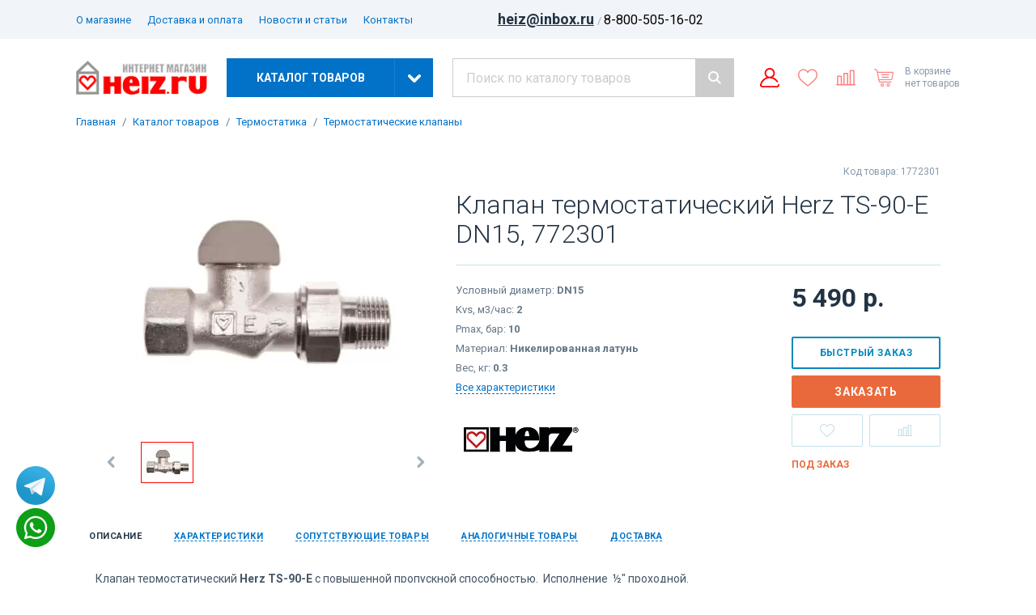

--- FILE ---
content_type: text/html; charset=UTF-8
request_url: https://heiz.ru/catalog/termostaticheskie-klapani/klapan-termostaticheskiy-herz-ts_90_e-dn15_-772301/
body_size: 36627
content:
    <!doctype html>
<html lang="ru" prefix="og: http://ogp.me/ns# product: http://ogp.me/ns/product# profile: http://ogp.me/ns/profile# fb: http://ogp.me/ns/fb#">
    <head>
        <meta name="viewport" content="width=device-width, initial-scale=1, shrink-to-fit=no">
        <title>Клапан термостатический Herz TS-90-E DN15, 772301 купить с доставкой по России в интернет-магазине Heiz.ru</title>
        <style>:root{--color-1: #0172c7 !important;--color-1-hover: #0167b4 !important;--color-2: #fe0000 !important;--color-2-hover: #e50000 !important;}</style><style>:root{--color-gray-f:#ffffff !important;}</style><style>/**
custom styles here
 */
.layout-header>.top>.wrapper>.menu {
    grid-column: span 7;
}
</style>        <link rel="preload" href="/bitrix/templates/astdesign_climate/frontend/desktop/dist/css/commons.css?i=1702130607" as="style">
        <style>.page-product>.wrapper>.main-info{background:#fff;margin-bottom:24px;padding:24px}.page-product>.wrapper>.main-info>.left-block{grid-column:span 5;max-width:100%;overflow:hidden}.page-product>.wrapper>.main-info>.right-block{grid-column:span 7}.page-product>.wrapper>.main-info>.right-block>.labels-vendor-code{display:grid;grid-gap:24px;grid-template-columns:1fr auto;margin-bottom:16px}.page-product>.wrapper>.main-info>.right-block>.labels-vendor-code>.labels{display:flex;flex-wrap:wrap}.page-product>.wrapper>.main-info>.right-block>.labels-vendor-code>.labels>*{margin-right:16px}.page-product>.wrapper>.main-info>.right-block>.labels-vendor-code>.vendor-code{color:#89a;font-size:12px;grid-column:2}.page-product>.wrapper>.main-info>.right-block>h1{margin-bottom:20px}.page-product>.wrapper>.main-info>.right-block>.content>.left-block{grid-column:span 8}@media (min-width:1367px){.page-product>.wrapper>.main-info>.right-block>.content>.left-block{grid-column:span 7}}.page-product>.wrapper>.main-info>.right-block>.content>.left-block>.variants{margin-bottom:16px}.page-product>.wrapper>.main-info>.right-block>.content>.left-block>.variants>.line a,.page-product>.wrapper>.main-info>.right-block>.content>.left-block>.variants>.line>span{border:1px solid #c6e0e8;border-radius:2px;color:#678;display:inline-block;font-size:12px;line-height:1;margin:0 16px 16px 0;padding:12px 16px}.page-product>.wrapper>.main-info>.right-block>.content>.left-block>.variants>.line>span{background:#c6e0e8;color:#234;font-weight:700}.page-product>.wrapper>.main-info>.right-block>.content>.left-block>.variants>.line>a{text-decoration:none}.page-product>.wrapper>.main-info>.right-block>.content>.left-block>.params{color:#678;display:grid;font-size:13px;grid-gap:10px;margin-bottom:32px}.page-product>.wrapper>.main-info>.right-block>.content>.left-block>.params>li>span{font-weight:700}.page-product>.wrapper>.main-info>.right-block>.content>.left-block>.params>li>a.all-params{border-bottom:1px dashed;line-height:1;text-decoration:none}.page-product>.wrapper>.main-info>.right-block>.content>.left-block>.brand>a{display:inline-block}.page-product>.wrapper>.main-info>.right-block>.content>.left-block>.brand>a>picture{display:flex;line-height:0}.page-product>.wrapper>.main-info>.right-block>.content>.left-block>.brand>a>picture>img{max-height:120px;max-width:160px}.page-product>.wrapper>.main-info>.right-block>.content>.right-block{grid-column:span 4}@media (min-width:1367px){.page-product>.wrapper>.main-info>.right-block>.content>.right-block{grid-column:span 4}}@media (min-width:1601px){.page-product>.wrapper>.main-info>.right-block>.content>.right-block{grid-column:span 4}}.page-product>.wrapper>.main-info>.right-block>.content>.right-block>.buy-block{margin-bottom:16px}.page-product>.wrapper>.main-info>.right-block>.content>.right-block>.buy-block>.price{margin-bottom:32px}.page-product>.wrapper>.main-info>.right-block>.content>.right-block>.buy-block>.price>.component-catalog-price{display:grid;font-size:32px;grid-gap:6px}.page-product>.wrapper>.main-info>.right-block>.content>.right-block>.buy-block>.price>.component-catalog-price>span:nth-child(2){font-size:.5em;grid-row:1}.page-product>.wrapper>.main-info>.right-block>.content>.right-block>.buy-block>.actions{display:grid;grid-gap:8px;grid-template-columns:1fr 1fr;z-index:2}.page-product>.wrapper>.main-info>.right-block>.content>.right-block>.buy-block>.actions>.buy,.page-product>.wrapper>.main-info>.right-block>.content>.right-block>.buy-block>.actions>.quick-order{grid-column:span 2}.page-product>.wrapper>.main-info>.right-block>.content>.right-block>.buy-block>.actions>.calculation{background-color:var(--color-2);border-radius:2px;grid-column:span 2;padding:10px;width:100%}.page-product>.wrapper>.main-info>.right-block>.content>.right-block>.available-status>.available{color:#28a745;font-size:12px;font-weight:700;margin-bottom:16px;text-transform:uppercase}.page-product>.wrapper>.main-info>.right-block>.content>.right-block>.available-status>.unavailable{color:#dc3545;font-size:12px;font-weight:700;margin-bottom:16px;text-transform:uppercase}.page-product>.wrapper>.main-info>.right-block>.content>.right-block>.available-status>.only-order{color:#ea693c;font-size:12px;font-weight:700;margin-bottom:16px;text-transform:uppercase}ul.component-navigation-breadcrumbs{display:flex;font-size:13px;list-style:none;margin:0 0 24px;padding:0}ul.component-navigation-breadcrumbs>li{color:#678;display:flex}ul.component-navigation-breadcrumbs>li>a{text-decoration:none}ul.component-navigation-breadcrumbs>li:after{content:"/";margin:0 8px}ul.component-navigation-breadcrumbs>li:last-child:after{display:none}.pswp__button{width:44px;height:44px;position:relative;background:0 0;overflow:visible;-webkit-appearance:none;display:block;border:0;padding:0;margin:0;float:right;opacity:.75;-webkit-box-shadow:none;box-shadow:none}.pswp__button::-moz-focus-inner{padding:0;border:0}.pswp__button,.pswp__button--arrow--left:before,.pswp__button--arrow--right:before{background:url(images/default-skin-593D.png') 0 0 no-repeat;background-size:264px 88px;width:44px;height:44px}.pswp__button--close{background-position:0 -44px}.pswp__button--zoom{display:none;background-position:-88px 0}.pswp__button--arrow--left,.pswp__button--arrow--right{background:0 0;top:50%;margin-top:-50px;width:70px;height:100px;position:absolute}.pswp__button--arrow--left{left:0}.pswp__button--arrow--right{right:0}.pswp__button--arrow--left:before,.pswp__button--arrow--right:before{content:"";top:35px;background-color:rgba(0,0,0,.3);height:30px;width:32px;position:absolute}.pswp__button--arrow--left:before{left:6px;background-position:-138px -44px}.pswp__button--arrow--right:before{right:6px;background-position:-94px -44px}.pswp__counter{position:absolute;left:0;top:0;height:44px;font-size:13px;line-height:44px;color:#fff;opacity:.75;padding:0 10px}.pswp__caption{position:absolute;left:0;bottom:0;width:100%;min-height:44px}.pswp__caption__center{text-align:left;max-width:420px;margin:0 auto;font-size:13px;padding:10px;line-height:20px;color:#ccc}.pswp__preloader{width:44px;height:44px;position:absolute;top:0;left:50%;margin-left:-22px;opacity:0;will-change:opacity;direction:ltr}.pswp__preloader__icn{width:20px;height:20px;margin:12px}@media screen and (max-width:1024px){.pswp__preloader{position:relative;left:auto;top:auto;margin:0;float:right}}.pswp__ui{-webkit-font-smoothing:auto;visibility:visible;opacity:1;z-index:1550}.pswp__top-bar{position:absolute;left:0;top:0;height:44px;width:100%}.pswp__caption,.pswp__top-bar{-webkit-backface-visibility:hidden;will-change:opacity}.pswp__caption,.pswp__top-bar{background-color:rgba(0,0,0,.5)}.pswp__ui--hidden .pswp__button--arrow--left,.pswp__ui--hidden .pswp__button--arrow--right,.pswp__ui--hidden .pswp__caption,.pswp__ui--hidden .pswp__top-bar{opacity:.001}.pswp{display:none;position:absolute;width:100%;height:100%;left:0;top:0;overflow:hidden;-ms-touch-action:none;touch-action:none;z-index:1500;-webkit-text-size-adjust:100%;-webkit-backface-visibility:hidden;outline:0}.pswp *{-webkit-box-sizing:border-box;box-sizing:border-box}.pswp__bg{background:#000;opacity:0;-webkit-transform:translateZ(0);transform:translateZ(0);-webkit-backface-visibility:hidden}.pswp__bg,.pswp__scroll-wrap{position:absolute;left:0;top:0;width:100%;height:100%}.pswp__scroll-wrap{overflow:hidden}.pswp__container{-ms-touch-action:none;touch-action:none;position:absolute;left:0;right:0;top:0;bottom:0}.pswp__container{-webkit-touch-callout:none}.pswp__bg{will-change:opacity}.pswp__container{-webkit-backface-visibility:hidden}.pswp__item{right:0;bottom:0;overflow:hidden}.pswp__item{position:absolute;left:0;top:0}:root{--swiper-theme-color:#007aff}.swiper-container{margin-left:auto;margin-right:auto;position:relative;overflow:hidden;list-style:none;padding:0;z-index:1}.swiper-wrapper{position:relative;width:100%;height:100%;z-index:1;display:flex;box-sizing:content-box}.swiper-wrapper{transform:translateZ(0)}.swiper-slide{flex-shrink:0;width:100%;height:100%;position:relative}.component-gallery-main-thumbs__main-item,.component-gallery-main-thumbs__thumb-item{display:block;padding-top:75%;position:relative}.component-gallery-main-thumbs__main-item.aspect-ratio-2-3,.component-gallery-main-thumbs__thumb-item.aspect-ratio-2-3{padding-top:150%}.component-gallery-main-thumbs__main-item>picture,.component-gallery-main-thumbs__thumb-item>picture{height:100%;width:100%;align-items:center;display:flex;justify-content:center;left:0;position:absolute;top:0}.component-gallery-main-thumbs__main-item>picture>img{max-height:100%;max-width:100%}.component-gallery-main-thumbs__thumb-item{border:1px solid transparent}.component-gallery-main-thumbs__thumb-item>picture{padding:1px}.component-gallery-main-thumbs>.main{margin-bottom:24px}.component-gallery-main-thumbs>.thumb{align-items:center;display:grid;grid-gap:16px;grid-template-columns:40px calc(100% - 112px) 40px}.pswp__bg{background:#fff}.component-catalog-price{color:#234;font-size:20px;font-weight:700;line-height:1}.component-catalog-price>span:first-child{margin-right:6px}.component-catalog-price>span:nth-child(2){color:#678;display:inline-block;font-size:.625em;font-weight:400;text-decoration:line-through}.component-catalog-label{border-radius:2px;color:#fff;font-size:10px;font-weight:700;padding:8px;text-transform:uppercase}.component-catalog-label.orange{background:#ea693c}.component-catalog-label.green{background:#28a745}.component-catalog-label.red{background:#dc3545}.component-catalog-label.gray{background:#567}.component-catalog-label.color-1{background:var(--color-1)}.component-catalog-label.color-2{background:var(--color-2)}.component-hr,hr{border:0;border-top:1px solid #c6e0e8;margin:0 0 24px}.component-catalog-actions-buy{align-items:center;background:var(--color-1) 50%/auto 24px no-repeat;border-radius:2px;color:#fff;display:flex;font-size:14px;font-weight:700;height:40px;justify-content:center;letter-spacing:.05em;padding:0 32px;text-transform:uppercase}.component-catalog-actions-bookmark{height:40px;width:100%;align-items:center;background:#fff;border:1px solid #c6e0e8;border-radius:2px;display:flex;justify-content:center}.component-catalog-actions-compare{height:40px;width:100%;align-items:center;background:#fff;border:1px solid #c6e0e8;border-radius:2px;display:flex;justify-content:center}.component-catalog-actions-quick-order{align-items:center;border:2px solid #08b;border-radius:2px;color:#08b;display:flex;font-size:14px;font-weight:700;height:40px;justify-content:center;letter-spacing:.05em;padding:0 32px;text-transform:uppercase}.component-navigation-tabs>.content>.item{display:none}.page-product-description{color:#456;font-size:14px;line-height:1.5}.page-product-description p{color:#456;font-size:14px}.page-product-description img{border:1px solid #ccc;margin-bottom:16px;max-width:100%;padding:1px}.page-product-description table{border-collapse:collapse;font-size:14px;margin-bottom:16px;max-width:100%}.page-product-description table th{background:var(--color-gray-f);color:#234}.page-product-description table td,.page-product-description table th{border:1px solid #ccc;padding:8px 16px;text-align:left;vertical-align:top}.page-product-description ul{display:grid;font-size:14px;grid-gap:8px;margin-bottom:16px}.page-product-description ul>li{padding-left:16px;position:relative}.page-product-description ul>li:before{height:4px;width:4px;background:var(--color-1);border-radius:50%;content:"";display:block;left:0;position:absolute;top:calc(50% - 2px)}.page-product-params{display:grid;grid-gap:24px;grid-template-columns:1fr 1fr}.page-product-params dl{align-content:start;color:#345;display:grid;font-size:14px;grid-column-gap:12px;grid-row-gap:32px;grid-template-columns:1fr 1fr;justify-content:start}.page-product-params dl>dt{color:#89a;position:relative}.page-product-params dl>dt:before{height:1px;width:100%;border-bottom:1px dotted #ccc;bottom:4px;content:"";display:block;left:0;position:absolute}.page-product-params dl>dt>span{background:#fff;display:inline-block;padding-right:12px;position:relative;z-index:2}.page-product-params dl>dd{color:#345;margin-left:0}.page-product-accessories{display:grid;grid-gap:24px;grid-template-columns:repeat(5,1fr)}@media (min-width:1367px){.page-product-accessories{grid-template-columns:repeat(6,1fr)}}@media (min-width:1601px){.page-product-accessories{grid-template-columns:repeat(7,1fr)}}.component-products-item-white-bg{display:grid;grid-gap:16px;grid-template-rows:auto 1fr;height:100%;position:relative;text-decoration:none}.component-products-item-white-bg>.image{background:#fff;padding-top:75%;position:relative;z-index:2}.component-products-item-white-bg>.image>picture{height:100%;width:100%;display:block;left:0;position:absolute;top:0}.component-products-item-white-bg>.image>picture>img{height:100%;width:100%;object-fit:contain}.component-products-item-white-bg>.content{display:grid;grid-gap:16px;grid-template-rows:auto 1fr;z-index:2}.component-products-item-white-bg>.content>.title{color:var(--color-1);font-size:14px;line-height:1.375}.component-products-item-white-bg>.labels{display:flex;flex-wrap:wrap;left:0;position:absolute;top:0;z-index:2}.component-products-item-white-bg>.labels>*{margin-bottom:8px;margin-right:16px}.page-product-kit>.wrapper>.wrapper-inner>.items>.item>.is-include>svg{height:100%;width:100%;fill:#789}.page-product-kit>.wrapper>.wrapper-inner>.items>.item.active>.is-include>svg{display:block;fill:var(--color-2)}.page-product-kit>.wrapper>.wrapper-inner>.items>.item.active>.is-include>svg:first-child{display:none}.page-product-files{overflow:hidden}.page-product-files>a{align-items:center;display:grid;grid-gap:8px;grid-template-columns:48px 1fr;text-decoration:none}.page-product-files>a:not(:last-child){margin-bottom:24px}.page-product-files>a:before{height:48px;width:48px;background:url(images/txt-3oOm.svg') 50%/contain no-repeat;content:"";display:block}.page-product-files>a>.content>.title{display:block;font-size:14px;font-weight:700;margin-bottom:2px}.page-product-files>a>.content>.size{color:#aaa;display:block;font-size:12px}.page-product-files>a.pdf:before{background-image:url(images/pdf-2jtt.svg')}.page-product-files>a.doc:before{background-image:url(images/doc-33nk.svg')}.page-product-files>a.xls:before{background-image:url(images/xls-395w.svg')}.page-product-files>a.zip:before{background-image:url(images/zip-3lFa.svg')}.component-video-list{display:grid;grid-gap:24px;grid-template-columns:repeat(3,1fr)}.component-video-list>a{display:grid;grid-gap:8px;grid-template-rows:auto 1fr;line-height:1.25}.component-video-list>a>.image{border:1px solid #ccc;padding-top:56.25%;position:relative}.component-video-list>a>.image>img{height:100%;width:100%;left:0;object-fit:cover;padding:1px;position:absolute;top:0}.component-video-list>a>.image:before{height:64px;width:64px;background:url(images/youtube-18_U.svg') 50%/100% no-repeat;content:"";display:block;left:calc(50% - 32px);position:absolute;top:calc(50% - 32px);z-index:2}.page-product-sku{margin-bottom:16px}.page-product-sku>.line a,.page-product-sku>.line>span{border:1px solid #c6e0e8;border-radius:2px;color:#678;display:inline-block;font-size:12px;line-height:1;margin:0 16px 16px 0;padding:12px 16px}.page-product-sku>.line a.unavailable{filter:grayscale(.75);opacity:.5}.page-product-sku>.line a.image,.page-product-sku>.line>span.image{height:38px;width:38px;padding:0}.page-product-sku>.line a.image>img,.page-product-sku>.line>span.image>img{height:100%;width:100%}.page-product-sku>.line a.image.unavailable{position:relative}.page-product-sku>.line a.image.unavailable:after{background:url(images/close_without_border-dKjp.svg') 50%/24px no-repeat;bottom:0;content:"";display:block;left:0;position:absolute;right:0;top:0;z-index:2}.page-product-sku>.line>span{background:#c6e0e8;color:#234;font-weight:700}.page-product-sku>.line>span.image{border-color:#28a745;border-width:2px}.page-product-sku>.line>a{text-decoration:none}.component-form-elements-button{align-items:center;background:var(--color-1);border:0;color:#fff;display:flex;font-size:14px;font-weight:700;height:40px;justify-content:center;letter-spacing:.05em;padding:0 24px;text-decoration:none;text-transform:uppercase;width:100%}.layout-header{position:relative}.layout-header>.top{background:rgba(235,240,245,.7)}.layout-header>.top>.wrapper{align-items:center;grid-template-columns:repeat(15,1fr);height:48px}.layout-header>.top>.wrapper>.contacts,.layout-header>.top>.wrapper>.menu{grid-column:span 7}@media (min-width:1367px)and (max-width:1600px){.layout-header>.top .wrapper>.menu{grid-column:span 6}.layout-header>.top .wrapper>.contacts{grid-column:span 9}}.layout-header>.main{padding:24px 0}.layout-header>.main>.wrapper{align-items:center}.layout-header>.main>.wrapper>.logo{align-items:center;display:flex;grid-column:span 2;justify-content:center}.layout-header>.main>.wrapper>.catalog{grid-column:span 3}@media (min-width:1367px){.layout-header>.main>.wrapper>.catalog{grid-column:span 2}}.layout-header>.main>.wrapper>.search{grid-column:span 4}@media (min-width:1367px){.layout-header>.main>.wrapper>.search{grid-column:span 5}}.layout-header>.main>.wrapper>.icons{grid-column:span 3}.layout-header>.catalog{display:none;left:0;position:absolute;right:0;top:calc(100% - 8px)}.layout-header-menu{line-height:1}.layout-header-menu>a{font-size:13px;margin-right:16px;text-decoration:none}html{line-height:1.15;-webkit-text-size-adjust:100%}body{margin:0}main{display:block}h1{font-size:2em;margin:.67em 0}hr{box-sizing:content-box;height:0;overflow:visible}a{background-color:transparent}img{border-style:none}button{font-family:inherit;font-size:100%;line-height:1.15;margin:0}button{overflow:visible}button{text-transform:none}button{-webkit-appearance:button}button::-moz-focus-inner{border-style:none;padding:0}button:-moz-focusring{outline:1px dotted ButtonText}::-webkit-file-upload-button{-webkit-appearance:button;font:inherit}template{display:none}.container{max-width:1092px;margin-left:auto;margin-right:auto;position:relative;width:100%}@media (min-width:1367px){.container{max-width:1280px}}@media (min-width:1601px){.container{max-width:1536px}}.grid{display:grid;grid-gap:24px;grid-template-columns:repeat(12,1fr)}.col-6{grid-column:span 6;width:100%}.col-12{grid-column:span 12;width:100%}@media (min-width:1367px){.col-sm-3{grid-column:span 3;width:100%}.col-sm-9{grid-column:span 9;width:100%}}.mb-16{margin-bottom:16px}*,:after,:before{box-sizing:border-box}:root{--color-1:#08b;--color-1-hover:#0075a2;--color-2:#9b1;--color-2-hover:#86a40f;--color-gray-f:#e5ecf2}html{overflow-y:scroll;scroll-behavior:smooth}body{background:var(--color-gray-f) top/100% auto no-repeat;color:#678;display:flex;flex-direction:column;font-family:Roboto,Arial,Tahome,sans-serif;min-width:1092px}body>main{flex-grow:1}::-webkit-scrollbar{height:4px;width:4px}::-webkit-scrollbar-button{height:0;width:0}::-webkit-scrollbar-thumb{background:#789;border:0}::-webkit-scrollbar-track{background:#ddd;border:0}::-webkit-scrollbar-corner{background:0 0}h1,h3{color:#234;font-family:Roboto,Arial,Tahome,sans-serif;font-weight:300}h1{font-size:32px}h1{margin:0 0 20px}h3{font-size:26px;margin:0 0 18px}a{color:var(--color-1);outline:0}ul{list-style:none;margin:0;padding:0}.fixed-social-links{display:flex;flex-direction:column;gap:16px;position:fixed;bottom:40px;left:20px}.fixed-social-links .social-link img{width:48px;height:48px}p{color:#678;margin:0 0 16px}p:last-child{margin-bottom:0}.layout-header-phone>a{color:#234;font-size:18px;font-weight:700}.layout-header-phone>span{color:#9ab;font-size:13px;font-weight:400}.layout-header-contacts{align-items:center;display:flex;gap:24px;justify-content:right}.layout-header-contacts>.request-link{color:var(--color-1);font-size:14px;font-weight:700;text-align:center;text-decoration-color:currentColor;text-decoration-line:underline;text-decoration-style:dashed;text-decoration-thickness:1px;text-transform:uppercase}.layout-header-contacts .social-link{margin-top:4px}.layout-header-contacts .social-link>img{height:24px;width:24px}.layout-header-contacts .social-link-list{align-items:center;display:flex;gap:12px}.layout-header-contacts>.phone{flex-shrink:0}.layout-header-logo{align-items:center;display:flex;justify-content:center;max-height:48px;width:100%}.layout-header-logo>img{height:100%;width:100%;max-height:54px;object-fit:contain}.layout-header-catalog{display:grid;grid-template-columns:1fr 48px;height:48px;text-decoration:none}@media (min-width:1367px)and (max-width:1600.98px){.layout-header-catalog{grid-template-columns:1fr 40px}}.layout-header-catalog>span:first-child{align-items:center;background:var(--color-1);color:#fff;display:flex;font-size:14px;font-weight:700;justify-content:center;text-transform:uppercase}@media (min-width:1367px)and (max-width:1600.98px){.layout-header-catalog>span:first-child{font-size:13px;letter-spacing:.03em}}.layout-header-catalog>span:nth-child(2){height:48px;width:48px;align-items:center;background:var(--color-1);border-left:1px solid hsla(0,0%,100%,.1);display:flex;justify-content:center}@media (min-width:1367px)and (max-width:1600.98px){.layout-header-catalog>span:nth-child(2){height:48px;width:40px}}.layout-header-catalog>span:nth-child(2):before{background:transparent 50%/contain no-repeat;height:16px;width:16px;background-image:url("[data-uri]");content:"";display:block;transform:rotate(90deg)}.layout-header-catalog-menu{display:none;z-index:1000}.layout-header-catalog-menu>.wrapper{background:var(--color-1);display:grid;grid-column:3/-1;grid-gap:24px;grid-template-columns:repeat(10,1fr);line-height:1.25}@media (min-width:1367px){.layout-header-catalog-menu>.wrapper{grid-column:3/-3;grid-template-columns:repeat(4,1fr)}}.layout-header-catalog-menu>.wrapper>.first-level{font-size:14px;grid-column:span 3;padding:16px 0;position:relative}@media (min-width:1367px){.layout-header-catalog-menu>.wrapper>.first-level{grid-column:span 1}}.layout-header-catalog-menu>.wrapper>.first-level>li>a{color:#fff;display:block;margin-right:-24px;padding:12px 24px;position:relative;text-decoration:none}.layout-header-catalog-menu>.wrapper>.first-level:after{height:16px;width:16px;background:var(--color-1);content:"";display:block;position:absolute;right:16px;top:-8px;transform:rotate(45deg)}.layout-header-catalog-menu>.wrapper>.submenu{background:var(--color-1-hover);display:none;grid-column:span 7;grid-gap:24px;grid-template-columns:repeat(3,1fr);padding:28px 16px}@media (min-width:1367px){.layout-header-catalog-menu>.wrapper>.submenu{grid-column:span 3}}.layout-header-catalog-menu>.wrapper>.submenu a{color:#fff;display:block;text-decoration:none}.layout-header-catalog-menu>.wrapper>.submenu>.column>.title{font-size:15px;font-weight:700;letter-spacing:.05em;margin-bottom:16px}.layout-header-catalog-menu>.wrapper>.submenu>.column>.items{display:grid;font-size:14px;grid-gap:12px;margin-bottom:32px}.layout-header-catalog-menu>.wrapper>.submenu>.column>.items>a{color:hsla(0,0%,100%,.75)}.layout-header-catalog-menu>.wrapper>.submenu>.column>.items:last-child{margin-bottom:0}</style><meta property="og:type" content="og:product" /><meta property="og:title" content="Клапан термостатический Herz TS-90-E DN15, 772301" /><meta property="og:url" content="https://heiz.ru/catalog/termostaticheskie-klapani/klapan-termostaticheskiy-herz-ts_90_e-dn15_-772301/" /><meta property="og:image" content="https://heiz.ru/upload/iblock/4d7/4d707a867adfa3e20f782eccac411353.jpg" /><meta property="og:description" content="Клапан термостатический Herz TS-90-E с повышенной пропускной способностью, DN15" /><meta property="product:price:amount" content="5490" /><meta property="product:price:currency" content="RUB" />        <script type="text/javascript" data-skip-moving="true">
            window.siteParams = {
                currency: {
                    symbol: '  р.'
                },
                symbols: {
                    rarr: '&rarr;',
                    larr: '&larr;'
                },
                social: {
                    authLinks: {}
                },
                langValues: {
                    articul: 'Код товара'
                },
                mask: {
                    phone: '(+7|8) 999-999-99-99'
                },
                path: {
                    spinner: '/bitrix/templates/astdesign_climate/frontend/desktop/dist/assets/spinner.svg'
                }
            };
            window.userParams = {
                location: {
                    name: "",
                    id: 0                },
                personal: []            };
            window.documentCart = {"items":[],"promocode":[],"message":[]};
            window.documentBookmark = [];
            window.documentCompare = [];
            window.personal__isAuth = false;
            window.site_dir = '';
                        window.onload = function () {
                window.dataLayer = window.dataLayer || [];
            };
                    </script>
        <link rel="apple-touch-icon" sizes="180x180" href="/apple-touch-icon.png">
        <link rel="icon" type="image/png" sizes="32x32" href="/favicon-32x32.png">
        <link rel="icon" type="image/png" sizes="16x16" href="/favicon-16x16.png">
        <link rel="manifest" href="/site.webmanifest">
        <link rel="shortcut icon" href="/favicon.ico">
                    <meta name="theme-color" content="#0172c7">
            	    
<script type="text/javascript" data-skip-moving="true">
    window.siteParams.social.authLinks = [];
</script>
<meta http-equiv="Content-Type" content="text/html; charset=UTF-8" />
<meta name="keywords" content="Клапан термостатический Herz TS-90-E DN15, 772301 купить, Клапан термостатический Herz TS-90-E DN15, 772301 заказать, купить клапан термостатический herz ts-90-e dn15, 772301 в Новосибирске, купить клапан термостатический herz ts-90-e dn15, 772301 в Москве, купить клапан термостатический herz ts-90-e dn15, 772301 из наличия" />
<meta name="description" content="Клапан термостатический Herz TS-90-E с повышенной пропускной способностью, DN15" />
<link rel="canonical" href="https://heiz.ru/catalog/termostaticheskie-klapani/klapan-termostaticheskiy-herz-ts_90_e-dn15_-772301/" />
<link href="/bitrix/js/ui/design-tokens/dist/ui.design-tokens.min.css?171705987923463" type="text/css"  rel="stylesheet" />

<link href="/bitrix/cache/css/s1/astdesign_climate/template_c75d437ed6039185a2bf800f0de310f4/template_c75d437ed6039185a2bf800f0de310f4_v1.css?1761917690948" type="text/css"  data-template-style="true" rel="stylesheet" />

<script>BX.Runtime.registerExtension({"name":"pull.protobuf","namespace":"BX","loaded":true});</script>
<script>BX.Runtime.registerExtension({"name":"rest.client","namespace":"window","loaded":true});</script>
<script>(window.BX||top.BX).message({"pull_server_enabled":"N","pull_config_timestamp":0,"shared_worker_allowed":"Y","pull_guest_mode":"N","pull_guest_user_id":0,"pull_worker_mtime":1744708574});(window.BX||top.BX).message({"PULL_OLD_REVISION":"Для продолжения корректной работы с сайтом необходимо перезагрузить страницу."});</script>
<script>BX.Runtime.registerExtension({"name":"pull.client","namespace":"BX","loaded":true});</script>
<script>BX.Runtime.registerExtension({"name":"pull","namespace":"window","loaded":true});</script>
<script>(window.BX||top.BX).message({"BXMAKER_AUTHID_JS_SERVICE_YANDEXID_WIDGET_DEBUG":"Включен режим отладки: ","BXMAKER_AUTHID_JS_SERVICE_YANDEXID_WIDGET_STOP_RELOAD":"Перезагрузка страницы после успешной авторизации остановлена"});</script>
<script>BX.Runtime.registerExtension({"name":"bxmaker.authid.service.yandexid.widget","namespace":"BXmaker.AuthID.Service.YandexID","loaded":true});</script>
<script>(window.BX||top.BX).message({"BXMAKER_AUTHID_JS_SERVICE_VKID_WIDGET_DEBUG":"Включен режим отладки: ","BXMAKER_AUTHID_JS_SERVICE_VKID_WIDGET_STOP_RELOAD":"Перезагрузка страницы после успешной авторизации остановлена"});</script>
<script>BX.Runtime.registerExtension({"name":"bxmaker.authid.service.vkid.widget","namespace":"BXmaker.AuthID.Service.VKID","loaded":true});</script>
<script>BX.Runtime.registerExtension({"name":"ui.design-tokens","namespace":"window","loaded":true});</script>
<script>BX.Runtime.registerExtension({"name":"ui.fonts.opensans","namespace":"window","loaded":true});</script>
<script>BX.Runtime.registerExtension({"name":"main.popup","namespace":"BX.Main","loaded":true});</script>
<script>BX.Runtime.registerExtension({"name":"popup","namespace":"window","loaded":true});</script>
<script>(window.BX||top.BX).message({"LANGUAGE_ID":"ru","FORMAT_DATE":"DD.MM.YYYY","FORMAT_DATETIME":"DD.MM.YYYY HH:MI:SS","COOKIE_PREFIX":"BITRIX_SM","SERVER_TZ_OFFSET":"10800","UTF_MODE":"Y","SITE_ID":"s1","SITE_DIR":"\/","USER_ID":"","SERVER_TIME":1762279114,"USER_TZ_OFFSET":0,"USER_TZ_AUTO":"Y","bitrix_sessid":"1829c125d8d762d1d71dbfb04de64a40"});</script>

<script src="/bitrix/js/bxmaker/authid/service/yandexid/widget/dist/index.bundle.js?17593790061892"></script>
<script src="/bitrix/js/bxmaker/authid/service/vkid/widget/dist/index.bundle.js?17593790064077"></script>
<script src="/bitrix/js/main/popup/dist/main.popup.bundle.min.js?176191768567480"></script>
<script>BX.setCSSList(["\/bitrix\/templates\/astdesign_climate\/components\/astdesign\/elements.list\/headerPhone\/style.css","\/bitrix\/templates\/astdesign_climate\/components\/astdesign\/elements.list\/footerContactsList\/style.css"]);</script>

<!-- BEGIN JIVOSITE CODE -->
        <script type='text/javascript'>
            (function(){
                var widget_id = 'WsQUggjZBM';
                var s = document.createElement('script');
                s.type = 'text/javascript';
                s.async = true;
                s.src = '//code.jivosite.com/script/widget/'+widget_id;
                var ss = document.getElementsByTagName('script')[0];
                ss.parentNode.insertBefore(s, ss);
            })();
        </script>
        <!-- END JIVOSITE CODE -->

<script>
					(function () {
						"use strict";

						var counter = function ()
						{
							var cookie = (function (name) {
								var parts = ("; " + document.cookie).split("; " + name + "=");
								if (parts.length == 2) {
									try {return JSON.parse(decodeURIComponent(parts.pop().split(";").shift()));}
									catch (e) {}
								}
							})("BITRIX_CONVERSION_CONTEXT_s1");

							if (cookie && cookie.EXPIRE >= BX.message("SERVER_TIME"))
								return;

							var request = new XMLHttpRequest();
							request.open("POST", "/bitrix/tools/conversion/ajax_counter.php", true);
							request.setRequestHeader("Content-type", "application/x-www-form-urlencoded");
							request.send(
								"SITE_ID="+encodeURIComponent("s1")+
								"&sessid="+encodeURIComponent(BX.bitrix_sessid())+
								"&HTTP_REFERER="+encodeURIComponent(document.referrer)
							);
						};

						if (window.frameRequestStart === true)
							BX.addCustomEvent("onFrameDataReceived", counter);
						else
							BX.ready(counter);
					})();
				</script>
<style>.edost_I2_L1 path { opacity: 0.1; stroke: var(--edost_color, #0087ff); stroke-width: 24; stroke-linecap: round; animation: edost_I2_L1 1.2s linear infinite; } @keyframes edost_I2_L1 { 0% { opacity: 1; } 100% { opacity: 0.1; } } :root { --edost_color: #27b; }</style>
<script>var edost_loading_ico = '<svg class="edost_I2_L edost_I2_L1" viewBox="0 0 256 256"> <path style="animation-delay: 0.1s;" d="M128,17l0,35"/> <path style="animation-delay: 0.2s;" d="M185,32l-17,30"/> <path style="animation-delay: 0.3s;" d="M225,72l-30,17"/> <path style="animation-delay: 0.4s;" d="M239,128l-35,0"/> <path style="animation-delay: 0.5s;" d="M195,167l30,17"/> <path style="animation-delay: 0.6s;" d="M183,225l-17,-30"/> <path style="animation-delay: 0.7s;" d="M128,205l0,35"/> <path style="animation-delay: 0.8s;" d="M89,195l-17,30"/> <path style="animation-delay: 0.9s;" d="M61,165l-30,17"/> <path style="animation-delay: 1.0s;" d="M51,128l-35,-0"/> <path style="animation-delay: 1.1s;" d="M31,73l30,17"/> <path style="animation-delay: 1.2s;" d="M89,61l-17,-30"/> </svg>';</script>
<script type="text/javascript" data-module="bxmaker.authid">
var  BXmakerAuthIDYandexIDWidgetParams  = {"isDebug":false,"clientId":"8a8c39a192ae4ba6b39c5e72a789686a","receiveTokenPage":"\/bitrix\/tools\/bxmaker.authid\/yandexid_token.php?state=[base64].7667a2f7c7366961b3d3d7dd0bc3a2cbc16cfbe72e03043a6eddcebf0126ed71"};

    (function () {    
        function init() {          
            window.BXmakerAuthIDYandexWidgetJS = new BXmaker.AuthID.Service.YandexID.Widget(BXmakerAuthIDYandexIDWidgetParams);
        }        

        if (!!window.BXmaker && !!window.BXmaker.AuthID && !!window.BXmaker.AuthID.Service && !!window.BXmaker.AuthID.Service.YandexID && !!window.BXmaker.AuthID.Service.YandexID.Widget) {
            init();
        } else {
            BX.loadExt('bxmaker.authid.service.yandexid.widget').then(function () {
                init();
            });
        }
    })();

</script>
<script type="text/javascript" data-module="bxmaker.authid">
var  BXmakerAuthIDVKIDWidgetParams  = {"isDebug":false,"code":"VKID","siteId":"s1","startUrl":"\/bitrix\/tools\/bxmaker.authid\/oauth_start.php?serviceCode=VKID\u0026siteId=s1","appId":53673368,"oauthUrl":"\/bitrix\/tools\/bxmaker.authid\/vkid_token.php","baseButton":{"size":"s","theme":"light","view":"main","radius":"0"},"personalButton":{"enabled":true,"theme":"light","view":"primary","mode":"default","lang":"RUS","showAlternativeLogin":false,"radius":0,"height":40,"useMailRu":false,"useOdnoklasnikiRu":false,"fastLogin":false,"contentId":"SIGN_IN"},"widget":{"enabled":true,"appName":"Heiz.ru","lang":"RUS","theme":"light","right":0,"top":0,"bottom":0,"fastLogin":true,"showAlternativeLogin":true,"useMailRu":true,"useOdnoklasnikiRu":true,"contentId":"MAKE_ORDER_WITH_SERVICE"}};

    (function () {    
        function init() {          
            window.BXmakerAuthIDVKIDWidgetJS = new BXmaker.AuthID.Service.VKID.Widget(BXmakerAuthIDVKIDWidgetParams);
        }        

        if (!!window.BXmaker && !!window.BXmaker.AuthID && !!window.BXmaker.AuthID.Service && !!window.BXmaker.AuthID.Service.VKID && !!window.BXmaker.AuthID.Service.VKID.Widget) {
            init();
        } else {
            BX.loadExt(['bxmaker.authid.lib.vk', 'bxmaker.authid.service.vkid.widget']).then(function () {
                init();
            });
        }
    })();

</script>

            </head>
<body style="background-image: none;">
    <div id="panel">
            </div>
    <header class="layout-header js-layout-header">
        <div class="top">
            <div class="container grid wrapper">
                    <div class="menu">
        <div class="layout-header-menu">
                            <a href="/about/">О магазине</a>
                                <a href="/delivery/">Доставка и оплата</a>
                                <a href="/news/">Новости и статьи</a>
                                <a href="/contacts/">Контакты</a>
                        </div>
    </div>
                    <div class="contacts">
                    <div class="layout-header-contacts">
                            <div class="phone">
        <div class="layout-header-phone">
            <a href="mailto:heiz@inbox.ru">heiz@inbox.ru</a>
                            <span>/ <a class="phone-in-header" href="tel:8-800-505-16-02">8-800-505-16-02</a></span>
                    </div>
    </div>
                        </div>
                </div>
                                    <style type="text/css">
                        .layout-header > .top > .wrapper > .contacts {
                            grid-column: span 8 !important;
                        }
                    </style>
                                </div>
        </div>
        <div class="main">
            <div class="container wrapper grid">
                <div class="logo">
                    <a href="/" class="layout-header-logo">
                        <img src="[data-uri]"  alt="">
                    </a>
                </div>
                <div class="catalog">
                    <a href="/catalog/"
                       class="layout-header-catalog js-layout-header-catalog">
                        <span>Каталог товаров</span>
                        <span></span>
                    </a>
                </div>
                <div class="search">
                    <div class="layout-header-search" id="vue-layout-header-search">
                    </div>
                </div>
                <div class="icons">
                    <div id="vue-layout-header-icons"></div>
                </div>
            </div>
        </div>
            <div class="catalog js-catalog">
        <div class="layout-header-catalog-menu container js-layout-header-catalog-menu">
            <div class="wrapper js-wrapper">
                <ul class="first-level js-first-level">
                                            <li>
                            <a href="/catalog/reguliruyushchaya-armatura/" data-id="136">
                                Регулирующая арматура                            </a>
                        </li>
                                                <li>
                            <a href="/catalog/preassure-regulators/" data-id="137">
                                Регуляторы давления                            </a>
                        </li>
                                                <li>
                            <a href="/catalog/sistemy-installyatsii/" data-id="120">
                                Системы инсталляции                            </a>
                        </li>
                                                <li>
                            <a href="/catalog/termostatika/" data-id="159">
                                Термостатика                            </a>
                        </li>
                                                <li>
                            <a href="/catalog/santekhnika/" data-id="119">
                                Сантехника                            </a>
                        </li>
                                                <li>
                            <a href="/catalog/pipes-and-fitings/" data-id="125">
                                Трубы и фитинги                            </a>
                        </li>
                                                <li>
                            <a href="/catalog/radiatory/" data-id="156">
                                Радиаторы и теплые полы                            </a>
                        </li>
                                                <li>
                            <a href="/catalog/truboprovodnaya-armatura/" data-id="146">
                                Трубопроводная арматура                            </a>
                        </li>
                                                <li>
                            <a href="/catalog/otopitelnie-kotly/" data-id="107">
                                Котлы,бойлеры, насосы                            </a>
                        </li>
                                        </ul>
                                    <div class="submenu js-submenu" data-id="136">
                                                    <div class="column">
                                                                    <a href="/catalog/valve-actuator-kit/" class="title">
                                        Регулирующий клапан+электропривод                                    </a>
                                                                                                        <a href="/catalog/flanges-kit/" class="title">
                                        Ответные фланцы                                    </a>
                                                                                                </div>
                                                    <div class="column">
                                                                    <a href="/catalog/valves-regs/" class="title">
                                        Регулирующие клапаны                                    </a>
                                                                                                </div>
                                                    <div class="column">
                                                                    <a href="/catalog/actuators/" class="title">
                                        Электроприводы и контроллеры                                    </a>
                                                                                                        <a href="/catalog/valve-parts/" class="title">
                                        Запчасти                                    </a>
                                                                                                </div>
                                            </div>
                                        <div class="submenu js-submenu" data-id="137">
                                                    <div class="column">
                                                                    <a href="/catalog/manual-balance-valves/" class="title">
                                        Ручные балансировочные клапаны                                    </a>
                                                                                                </div>
                                                    <div class="column">
                                                                    <a href="/catalog/auto-balance-valves/" class="title">
                                        Регуляторы перепада давления                                    </a>
                                                                                                </div>
                                                    <div class="column">
                                                                    <a href="/catalog/preassure-valves/" class="title">
                                        Регуляторы давления &quot;до&quot; и &quot;после себя&quot;                                    </a>
                                                                                                </div>
                                            </div>
                                        <div class="submenu js-submenu" data-id="120">
                                                    <div class="column">
                                                                    <a href="/catalog/installations/" class="title">
                                        Инсталляции                                    </a>
                                                                                                </div>
                                                    <div class="column">
                                                                    <a href="/catalog/flush-panels/" class="title">
                                        Панели смыва                                    </a>
                                                                                                        <a href="/catalog/installation_accessorize/" class="title">
                                        Аксессуары и запчасти                                    </a>
                                                                                                </div>
                                                    <div class="column">
                                                                    <a href="/catalog/teceprofil/" class="title">
                                        Профиль TECE                                    </a>
                                                                                                </div>
                                            </div>
                                        <div class="submenu js-submenu" data-id="159">
                                                    <div class="column">
                                                                    <a href="/catalog/trehhodovie-klapany/" class="title">
                                        Термосмесительные клапаны                                    </a>
                                                                                                </div>
                                                    <div class="column">
                                                                    <a href="/catalog/termostaticheskie-klapani/" class="title">
                                        Термостатические клапаны                                    </a>
                                                                                                        <a href="/catalog/termostaticheskie-golovki/" class="title">
                                        Термостатические головки                                    </a>
                                                                                                </div>
                                                    <div class="column">
                                                                    <a href="/catalog/obvyazka-radiatorov/" class="title">
                                        Обвязка радиаторов                                    </a>
                                                                                                </div>
                                            </div>
                                        <div class="submenu js-submenu" data-id="119">
                                                    <div class="column">
                                                                    <a href="/catalog/unitazy-bidet/" class="title">
                                        Унитазы и биде                                    </a>
                                                                                                </div>
                                                    <div class="column">
                                                                    <a href="/catalog/drainline/" class="title">
                                        Системы дренажа                                    </a>
                                                                                                </div>
                                                    <div class="column">
                                                                    <a href="/catalog/smesiteli/" class="title">
                                        Смесители                                    </a>
                                                                                                </div>
                                            </div>
                                        <div class="submenu js-submenu" data-id="125">
                                                    <div class="column">
                                                                    <a href="/catalog/plastic-pipes/" class="title">
                                        Пластиковые трубы                                    </a>
                                                                            <div class="items">
                                                                                            <a href="/catalog/pe-pipes/">
                                                    Трубы                                                </a>
                                                                                            <a href="/catalog/tece-fitings/">
                                                    Фитинги TECE                                                </a>
                                                                                            <a href="/catalog/kan-fittings/">
                                                    Фитинги KAN                                                </a>
                                                                                    </div>
                                                                                                </div>
                                                    <div class="column">
                                                                    <a href="/catalog/fitings/" class="title">
                                        Резьбовые фитинги                                    </a>
                                                                                                </div>
                                                    <div class="column">
                                                                    <a href="/catalog/instrument/" class="title">
                                        Инструмент                                    </a>
                                                                                                </div>
                                            </div>
                                        <div class="submenu js-submenu" data-id="156">
                                                    <div class="column">
                                                                    <a href="/catalog/pribory-otopleniya/" class="title">
                                        Приборы отопления                                    </a>
                                                                                                        <a href="/catalog/heating-floor-acc/" class="title">
                                        Комплектующие для пола                                    </a>
                                                                                                        <a href="/catalog/avtomatika/" class="title">
                                        Автоматика                                    </a>
                                                                                                </div>
                                                    <div class="column">
                                                                    <a href="/catalog/shkafy-i-kollektory/" class="title">
                                        Коллекторы                                    </a>
                                                                                                        <a href="/catalog/fastsetup/" class="title">
                                        Группы быстрого монтажа                                    </a>
                                                                                                </div>
                                                    <div class="column">
                                                                    <a href="/catalog/plintus/" class="title">
                                        Плинтус для труб отопления                                    </a>
                                                                                                        <a href="/catalog/fiksatory-armatury/" class="title">
                                        Фиксаторы арматуры                                    </a>
                                                                                                </div>
                                            </div>
                                        <div class="submenu js-submenu" data-id="146">
                                                    <div class="column">
                                                                    <a href="/catalog/stop-valves/" class="title">
                                        Запорная арматура                                    </a>
                                                                            <div class="items">
                                                                                            <a href="/catalog/ventili-zapornie/">
                                                    Вентили запорные                                                </a>
                                                                                            <a href="/catalog/ball-valves/">
                                                    Шаровые краны                                                </a>
                                                                                            <a href="/catalog/zatvory-zadvigki/">
                                                    Затворы и задвижки                                                </a>
                                                                                    </div>
                                                                                                </div>
                                                    <div class="column">
                                                                    <a href="/catalog/predokhranitelnaya-armatura/" class="title">
                                        Предохранительная арматура                                    </a>
                                                                            <div class="items">
                                                                                            <a href="/catalog/filters/">
                                                    Фильтры                                                </a>
                                                                                            <a href="/catalog/check-valves/">
                                                    Обратные клапаны                                                </a>
                                                                                            <a href="/catalog/reducers/">
                                                    Редукторы                                                </a>
                                                                                            <a href="/catalog/safety-valves/">
                                                    Предохранительные клапаны                                                </a>
                                                                                    </div>
                                                                                                </div>
                                                    <div class="column">
                                                                    <a href="/catalog/arm-another/" class="title">
                                        Прочая арматура                                    </a>
                                                                            <div class="items">
                                                                                            <a href="/catalog/kompensator/">
                                                    Компенсаторы                                                </a>
                                                                                            <a href="/catalog/airvents/">
                                                    Воздухоотводчики                                                </a>
                                                                                    </div>
                                                                                                </div>
                                            </div>
                                        <div class="submenu js-submenu" data-id="107">
                                                    <div class="column">
                                                                    <a href="/catalog/kotly-gazovye/" class="title">
                                        Газовые котлы                                    </a>
                                                                                                        <a href="/catalog/electrokotly/" class="title">
                                        Электрокотлы                                    </a>
                                                                                                        <a href="/catalog/boilery-kosvennogo-nagreva/" class="title">
                                        Бойлеры косвенного нагрева                                    </a>
                                                                                                </div>
                                                    <div class="column">
                                                                    <a href="/catalog/electricheskie/" class="title">
                                        Электрические водонагреватели                                    </a>
                                                                                                        <a href="/catalog/nasosy/" class="title">
                                        Насосы                                    </a>
                                                                                                        <a href="/catalog/flue/" class="title">
                                        Дымоходы                                    </a>
                                                                                                        <a href="/catalog/extra-products-boilers/" class="title">
                                        Дополняющие товары                                    </a>
                                                                                                        <a href="/catalog/boilers-parts/" class="title">
                                        Запчасти для котлов                                    </a>
                                                                                                </div>
                                                    <div class="column">
                                                                    <a href="/catalog/teplonositel/" class="title">
                                        Теплоноситель                                    </a>
                                                                                                </div>
                                            </div>
                                </div>
        </div>
    </div>
    </header>
<main class="page- page-product js-page-product">
    <div class="container wrapper">
        <ul class="component-navigation-breadcrumbs">
        <li><a href="/">Главная</a></li>
        <li><a href="/catalog/">Каталог товаров</a></li>
        <li><a href="/catalog/termostatika/">Термостатика</a></li>
        <li><a href="/catalog/termostaticheskie-klapani/">Термостатические клапаны</a></li></ul><script type="application/ld+json">{"@context":"https:\/\/schema.org","@type":"BreadcrumbList","itemListElement":[{"@type":"ListItem","position":1,"name":"Главная","item":"https:\/\/heiz.ru\/"},{"@type":"ListItem","position":2,"name":"Каталог товаров","item":"https:\/\/heiz.ru\/catalog\/"},{"@type":"ListItem","position":3,"name":"Термостатика","item":"https:\/\/heiz.ru\/catalog\/termostatika\/"},{"@type":"ListItem","position":4,"name":"Термостатические клапаны","item":"https:\/\/heiz.ru\/catalog\/termostaticheskie-klapani\/"},{"@type":"ListItem","position":5,"name":"Клапан термостатический Herz TS-90-E DN15, 772301"}]}</script>
    <div class="main-info grid">
        <div class="left-block">
            <div class="js-photo-wrapper">
                                    <div class="component-gallery-main-thumbs js-component-gallery-main-thumbs">
                        <div class="main js-main">
                            <div class="swiper-container">
                                <div class="swiper-wrapper">
                                                                            <div class="swiper-slide">
                                            <div
                                                    class="component-gallery-main-thumbs__main-item js-component-gallery-main-thumbs__main-item"
                                                    data-width="350"
                                                    data-height="216"
                                                    data-src="/upload/iblock/4d7/4d707a867adfa3e20f782eccac411353.jpg">
                                                <picture class="lazy"><source type="image/webp" srcset="/bitrix/templates/astdesign_climate/frontend/desktop/dist/assets/spinner.svg" data-srcset="/upload/resize_cache_webp/iblock/4d7/4d707a867adfa3e20f782eccac411353.webp">
                            <source srcset="/bitrix/templates/astdesign_climate/frontend/desktop/dist/assets/spinner.svg" data-srcset="/upload/iblock/4d7/4d707a867adfa3e20f782eccac411353.jpg">
                            <img  alt="Клапан термостатический Herz TS-90-E DN15, 772301 фото - 1" title="Клапан термостатический Herz TS-90-E DN15, 772301" src="/bitrix/templates/astdesign_climate/frontend/desktop/dist/assets/spinner.svg" data-src="/upload/iblock/4d7/4d707a867adfa3e20f782eccac411353.jpg">
                </picture>                                            </div>
                                        </div>
                                                                    </div>
                            </div>
                        </div>
                        <div class="thumb js-thumb">
                            <div>
                                <div class="component-navigation-arrow left js-prev">
                                    <svg xmlns="http://www.w3.org/2000/svg" width="16" height="16" viewBox="-4 0 16 16">
                                        <path d="M9.418 9.368l-6.145 6.087a1.93 1.93 0 0 1-2.716 0 1.896 1.896 0 0 1 0-2.696L5.342 8.02.557 3.281a1.898 1.898 0 0 1 0-2.697 1.93 1.93 0 0 1 2.716 0l6.145 6.087c.75.745.75 1.952 0 2.697z"/>
                                    </svg>
                                </div>
                            </div>
                            <div>
                                <div class="swiper-container">
                                    <div class="swiper-wrapper">
                                                                                    <div class="swiper-slide">
                                                <div class="component-gallery-main-thumbs__thumb-item">
                                                    <picture class="lazy"><source type="image/webp" srcset="/bitrix/templates/astdesign_climate/frontend/desktop/dist/assets/spinner.svg" data-srcset="/upload/resize_cache_webp/iblock/4d7/60_45_1/4d707a867adfa3e20f782eccac411353.webp">
                            <source srcset="/bitrix/templates/astdesign_climate/frontend/desktop/dist/assets/spinner.svg" data-srcset="/upload/resize_cache/iblock/4d7/60_45_1/4d707a867adfa3e20f782eccac411353.jpg">
                            <img  alt="Клапан термостатический Herz TS-90-E DN15, 772301 фото - 1" title="Клапан термостатический Herz TS-90-E DN15, 772301" src="/bitrix/templates/astdesign_climate/frontend/desktop/dist/assets/spinner.svg" data-src="/upload/resize_cache/iblock/4d7/60_45_1/4d707a867adfa3e20f782eccac411353.jpg">
                </picture>                                                </div>
                                            </div>
                                                                            </div>
                                </div>
                            </div>
                            <div>
                                <div class="component-navigation-arrow right js-next">
                                    <svg xmlns="http://www.w3.org/2000/svg" width="16" height="16" viewBox="-4 0 16 16">
                                        <path d="M9.418 9.368l-6.145 6.087a1.93 1.93 0 0 1-2.716 0 1.896 1.896 0 0 1 0-2.696L5.342 8.02.557 3.281a1.898 1.898 0 0 1 0-2.697 1.93 1.93 0 0 1 2.716 0l6.145 6.087c.75.745.75 1.952 0 2.697z"/>
                                    </svg>
                                </div>
                            </div>
                        </div>
                    </div>
                            </div>
        </div>
        <div class="right-block">
            <div class="labels-vendor-code">
                                                    <div class="vendor-code js-vendor-code">
                        Код товара: 1772301                    </div>
                            </div>
            <h1>Клапан термостатический Herz TS-90-E DN15, 772301</h1>
            <hr class="component-hr">
            <div class="grid content">
                <div class="left-block">
                                                                                    <ul class="params js-params">
                                                            <li>
                                    Условный диаметр: <span>DN15</span>
                                </li>
                                                            <li>
                                    Kvs, м3/час: <span>2</span>
                                </li>
                                                            <li>
                                    Pmax, бар: <span>10</span>
                                </li>
                                                            <li>
                                    Материал: <span>Никелированная латунь</span>
                                </li>
                                                            <li>
                                    Вес, кг: <span>0.3</span>
                                </li>
                                                        <li>
                                <a class="all-params js-page-product-params_all-params">
                                    Все характеристики                                </a>
                            </li>
                        </ul>
                                                                <div class="brand">
                            <a href="/brands/herz/">
                                <picture class="lazy"><source type="image/webp" srcset="/bitrix/templates/astdesign_climate/frontend/desktop/dist/assets/spinner.svg" data-srcset="/upload/resize_cache_webp/iblock/a18/160_160_1/a180843365f22aeaf1b14fbf990ca044.webp">
                            <source srcset="/bitrix/templates/astdesign_climate/frontend/desktop/dist/assets/spinner.svg" data-srcset="/upload/resize_cache/iblock/a18/160_160_1/a180843365f22aeaf1b14fbf990ca044.png">
                            <img  alt="" title="" src="/bitrix/templates/astdesign_climate/frontend/desktop/dist/assets/spinner.svg" data-src="/upload/resize_cache/iblock/a18/160_160_1/a180843365f22aeaf1b14fbf990ca044.png">
                </picture>                            </a>
                        </div>
                                    </div>
                <div class="right-block">
                    <div class="buy-block">
                            <div class="price js-price">
        <div class="component-catalog-price">
                                <span>
                                    5 490  р.                                </span>
                    </div>
    </div>
<div class="actions js-actions">
                        <div class="quick-order">
                <div class="component-catalog-actions-quick-order vue-component-catalog-actions-quick-order"
                     data-productId="604"
                     data-type="order"
                     data-btnTitle="Быстрый заказ">
                </div>
            </div>
                <div class="buy">
            <div class="component-catalog-actions-buy vue-component-catalog-actions-buy"
                 data-id="604"
                 data-title="Клапан термостатический Herz TS-90-E DN15, 772301"
                 data-img="/upload/resize_cache/iblock/4d7/200_150_1/4d707a867adfa3e20f782eccac411353.jpg"
                 data-btnTitleToCart="Заказать"
                 data-btnTitleInCart="В корзине"
                 data-color="orange"
            >
            </div>
        </div>
        <div class="bookmark">
        <div class="component-catalog-actions-bookmark vue-component-catalog-actions-bookmark"
             data-id="604"
             data-img="/upload/resize_cache/iblock/4d7/200_150_1/4d707a867adfa3e20f782eccac411353.jpg"
             data-title="Клапан термостатический Herz TS-90-E DN15, 772301">
        </div>
    </div>
    <div class="compare">
        <div class="component-catalog-actions-compare vue-component-catalog-actions-compare"
             data-id="604"
             data-img="/upload/resize_cache/iblock/4d7/200_150_1/4d707a867adfa3e20f782eccac411353.jpg"
             data-title="Клапан термостатический Herz TS-90-E DN15, 772301">
        </div>
    </div>
</div>
                    </div>
                    <div class="available-status js-available-status">
                                                    <div class="only-order">
                                Под заказ                            </div>
                                            </div>
                                    </div>
            </div>
        </div>

    </div>
    <div class="description-block">
        <div class="component-navigation-tabs js-component-navigation-tabs">
            <div class="tabs js-tabs">
                                            <a class="active">
                                <span>Описание</span>
                            </a>
                                                        <a class="params">
                                <span>Характеристики</span>
                            </a>
                                                        <a >
                                <span>Сопутствующие товары</span>
                            </a>
                                                        <a >
                                <span>Аналогичные товары</span>
                            </a>
                                                        <a >
                                <span>Доставка</span>
                            </a>
                                        </div>
            <div class="content js-content">
                                            <div class="item js-item active">
                                <div class="page-product-description">
    <p>
	 Клапан термостатический&nbsp;<b>Herz TS-90-E</b>&nbsp;с повышенной пропускной способностью.&nbsp; Исполнение&nbsp; ½" проходной.
</p>
<p>
	 Термостатический клапан в комплекте с&nbsp;<a href="https://heiz.ru/catalog/termostaticheskie-golovki/">термостатической головкой</a>&nbsp;обеспечивает автоматическое поддержание заданной температуры в помещении. Энергонезависим.
</p>
<p>
	 Область применения:
</p>
<table>
<tbody>
<tr>
	<td rowspan="14">
		<li>подключение радиаторов в однотрубной насосной системе отопления;</li>
		<li>подключения радиаторов в частных домах с гравитационной двухтрубной системой отопления (без насоса)</li>
 <br>
		 Клапан повышенной пропускной способностью со специальной разъемной муфтой для монтажа на радиаторах. Монтаж на подаче в радиатор, направление теплоносителя - по стрелке на корпусе клапана. Для стабильной работы клапана перепад на стояке не должен превышать значение&nbsp;более 0,2 бар.&nbsp;<br>
		 Клапан сертифицирован в соответствии с Европейским нормами EN 215.&nbsp;
	</td>
</tr>
</tbody>
</table>
 <br>
<p>
 <br>
</p>    </div>
                            </div>
                                                        <div class="item js-item">
                                    <div class="page-product-params">
                    <dl>
                                    <dt>
                        <span>
                            Условный диаметр                        </span>
                    </dt>
                    <dd>
                        <span>
                            DN15                        </span>
                    </dd>
                                    <dt>
                        <span>
                            Kvs, м3/час                        </span>
                    </dt>
                    <dd>
                        <span>
                            2                        </span>
                    </dd>
                                    <dt>
                        <span>
                            Pmax, бар                        </span>
                    </dt>
                    <dd>
                        <span>
                            10                        </span>
                    </dd>
                                    <dt>
                        <span>
                            Материал                        </span>
                    </dt>
                    <dd>
                        <span>
                            Никелированная латунь                        </span>
                    </dd>
                                    <dt>
                        <span>
                            Вес, кг                        </span>
                    </dt>
                    <dd>
                        <span>
                            0.3                        </span>
                    </dd>
                                    <dt>
                        <span>
                            Тип устройства регулирования                        </span>
                    </dt>
                    <dd>
                        <span>
                            Термостатический клапан                        </span>
                    </dd>
                                    <dt>
                        <span>
                            Система отопления                        </span>
                    </dt>
                    <dd>
                        <span>
                            Однотрубная                        </span>
                    </dd>
                            </dl>
                        <dl>
                                    <dt>
                        <span>
                            Тmax, °C                        </span>
                    </dt>
                    <dd>
                        <span>
                            120                        </span>
                    </dd>
                                    <dt>
                        <span>
                            Тип клапана                        </span>
                    </dt>
                    <dd>
                        <span>
                            Прямой                        </span>
                    </dd>
                                    <dt>
                        <span>
                            Присоединение к трубопроводу                        </span>
                    </dt>
                    <dd>
                        <span>
                            ВР трубная - НР американка                        </span>
                    </dd>
                                    <dt>
                        <span>
                            Присоединение термоголовки                        </span>
                    </dt>
                    <dd>
                        <span>
                            М 28х1,5                        </span>
                    </dd>
                                    <dt>
                        <span>
                            Преднастройка                        </span>
                    </dt>
                    <dd>
                        <span>
                            Нет                        </span>
                    </dd>
                                    <dt>
                        <span>
                            Страна                        </span>
                    </dt>
                    <dd>
                        <span>
                            Австрия                        </span>
                    </dd>
                            </dl>
                </div>
                                </div>
                                                        <div class="item js-item">
                                <div class="page-product-accessories">
            <div class="item">
            <a href="/catalog/termostaticheskie-golovki/termostaticheskaya-golovka-herz-dizayn_-926006/" class="component-products-item-white-bg">
                <div class="image aspect-ratio-4-3">
                    <picture class="lazy"><source type="image/webp" srcset="/bitrix/templates/astdesign_climate/frontend/desktop/dist/assets/spinner.svg" data-srcset="/upload/resize_cache_webp/iblock/cc8/200_300_1/cc8f378b73020d2ca91d80e44673afbb.webp">
                            <source srcset="/bitrix/templates/astdesign_climate/frontend/desktop/dist/assets/spinner.svg" data-srcset="/upload/resize_cache/iblock/cc8/200_300_1/cc8f378b73020d2ca91d80e44673afbb.jpg">
                            <img  alt="Термостатическая головка Herz Дизайн, 926006" title="Термостатическая головка Herz Дизайн, 926006" src="/bitrix/templates/astdesign_climate/frontend/desktop/dist/assets/spinner.svg" data-src="/upload/resize_cache/iblock/cc8/200_300_1/cc8f378b73020d2ca91d80e44673afbb.jpg">
                </picture>                </div>
                <div class="content">
                    <div class="price">
                        <div class="component-catalog-price">
                                    <span>
                                        4 392  р.                                    </span>
                                                    </div>
                    </div>
                    <div class="title">
                        Термостатическая головка Herz Дизайн, 926006                    </div>
                                            <div class="available">
                            В наличии                        </div>
                                                                <div class="buy">
                            <div class="component-catalog-actions-buy vue-component-catalog-actions-buy"
                                 data-id="683"
                                 data-position=""
                                 data-title="Термостатическая головка Herz Дизайн, 926006"
                                 data-btnTitleToCart="В корзину"
                                 data-btnTitleInCart="В корзине"
                                 data-color=""
                                 data-img="/upload/resize_cache/iblock/cc8/200_300_1/cc8f378b73020d2ca91d80e44673afbb.jpg">
                            </div>
                        </div>
                                        </div>
                                    <div class="labels">
                                                    <div class="component-catalog-label color-1">
                                Хит продаж                            </div>
                                                </div>
                                </a>

        </div>
                <div class="item">
            <a href="/catalog/termostaticheskie-golovki/termostaticheskaya-golovka-herz-standart_-726006-/" class="component-products-item-white-bg">
                <div class="image aspect-ratio-4-3">
                    <picture class="lazy"><source type="image/webp" srcset="/bitrix/templates/astdesign_climate/frontend/desktop/dist/assets/spinner.svg" data-srcset="/upload/resize_cache_webp/iblock/f73/200_300_1/f73f47f3748e78000ad3159918798860.webp">
                            <source srcset="/bitrix/templates/astdesign_climate/frontend/desktop/dist/assets/spinner.svg" data-srcset="/upload/resize_cache/iblock/f73/200_300_1/f73f47f3748e78000ad3159918798860.jpg">
                            <img  alt="Термостатическая головка Herz Стандарт, 726006" title="Термостатическая головка Herz Стандарт, 726006" src="/bitrix/templates/astdesign_climate/frontend/desktop/dist/assets/spinner.svg" data-src="/upload/resize_cache/iblock/f73/200_300_1/f73f47f3748e78000ad3159918798860.jpg">
                </picture>                </div>
                <div class="content">
                    <div class="price">
                        <div class="component-catalog-price">
                                    <span>
                                        1 830  р.                                    </span>
                                                    </div>
                    </div>
                    <div class="title">
                        Термостатическая головка Herz Стандарт, 726006                    </div>
                                            <div class="available">
                            В наличии                        </div>
                                                                <div class="buy">
                            <div class="component-catalog-actions-buy vue-component-catalog-actions-buy"
                                 data-id="672"
                                 data-position=""
                                 data-title="Термостатическая головка Herz Стандарт, 726006"
                                 data-btnTitleToCart="В корзину"
                                 data-btnTitleInCart="В корзине"
                                 data-color=""
                                 data-img="/upload/resize_cache/iblock/f73/200_300_1/f73f47f3748e78000ad3159918798860.jpg">
                            </div>
                        </div>
                                        </div>
                                    <div class="labels">
                                                    <div class="component-catalog-label color-1">
                                Хит продаж                            </div>
                                                </div>
                                </a>

        </div>
                <div class="item">
            <a href="/catalog/termostaticheskie-golovki/kolpachok-zashchitnyy-herz/" class="component-products-item-white-bg">
                <div class="image aspect-ratio-4-3">
                    <picture class="lazy"><source type="image/webp" srcset="/bitrix/templates/astdesign_climate/frontend/desktop/dist/assets/spinner.svg" data-srcset="/upload/resize_cache_webp/iblock/dd6/200_300_1/dd6d1d9c9336fb714e1cefac3fa2e758.webp">
                            <source srcset="/bitrix/templates/astdesign_climate/frontend/desktop/dist/assets/spinner.svg" data-srcset="/upload/resize_cache/iblock/dd6/200_300_1/dd6d1d9c9336fb714e1cefac3fa2e758.png">
                            <img  alt="Колпачек защитный Herz" title="Колпачек защитный Herz" src="/bitrix/templates/astdesign_climate/frontend/desktop/dist/assets/spinner.svg" data-src="/upload/resize_cache/iblock/dd6/200_300_1/dd6d1d9c9336fb714e1cefac3fa2e758.png">
                </picture>                </div>
                <div class="content">
                    <div class="price">
                        <div class="component-catalog-price">
                                    <span>
                                        854  р.                                    </span>
                                                    </div>
                    </div>
                    <div class="title">
                        Колпачек защитный Herz                    </div>
                                            <div class="available">
                            В наличии                        </div>
                                                                <div class="buy">
                            <div class="component-catalog-actions-buy vue-component-catalog-actions-buy"
                                 data-id="2679"
                                 data-position=""
                                 data-title="Колпачек защитный Herz"
                                 data-btnTitleToCart="В корзину"
                                 data-btnTitleInCart="В корзине"
                                 data-color=""
                                 data-img="/upload/resize_cache/iblock/dd6/200_300_1/dd6d1d9c9336fb714e1cefac3fa2e758.png">
                            </div>
                        </div>
                                        </div>
                            </a>

        </div>
                <div class="item">
            <a href="/catalog/termostaticheskie-golovki/termogolovka-herz-dizayn-distantsionnaya-2m_-933005/" class="component-products-item-white-bg">
                <div class="image aspect-ratio-4-3">
                    <picture class="lazy"><source type="image/webp" srcset="/bitrix/templates/astdesign_climate/frontend/desktop/dist/assets/spinner.svg" data-srcset="/upload/resize_cache_webp/iblock/98a/200_300_1/98aeec505445a7f54a7e32e28a5440a5.webp">
                            <source srcset="/bitrix/templates/astdesign_climate/frontend/desktop/dist/assets/spinner.svg" data-srcset="/upload/resize_cache/iblock/98a/200_300_1/98aeec505445a7f54a7e32e28a5440a5.jpg">
                            <img  alt="Термоголовка Herz Дизайн дистанционная 2м, 933005" title="Термоголовка Herz Дизайн дистанционная 2м, 933005" src="/bitrix/templates/astdesign_climate/frontend/desktop/dist/assets/spinner.svg" data-src="/upload/resize_cache/iblock/98a/200_300_1/98aeec505445a7f54a7e32e28a5440a5.jpg">
                </picture>                </div>
                <div class="content">
                    <div class="price">
                        <div class="component-catalog-price">
                                    <span>
                                        7 930  р.                                    </span>
                                                    </div>
                    </div>
                    <div class="title">
                        Термоголовка Herz Дизайн дистанционная 2м, 933005                    </div>
                                            <div class="available">
                            В наличии                        </div>
                                                                <div class="buy">
                            <div class="component-catalog-actions-buy vue-component-catalog-actions-buy"
                                 data-id="691"
                                 data-position=""
                                 data-title="Термоголовка Herz Дизайн дистанционная 2м, 933005"
                                 data-btnTitleToCart="В корзину"
                                 data-btnTitleInCart="В корзине"
                                 data-color=""
                                 data-img="/upload/resize_cache/iblock/98a/200_300_1/98aeec505445a7f54a7e32e28a5440a5.jpg">
                            </div>
                        </div>
                                        </div>
                                    <div class="labels">
                                                    <div class="component-catalog-label color-1">
                                Хит продаж                            </div>
                                                </div>
                                </a>

        </div>
                <div class="item">
            <a href="/catalog/termostaticheskie-golovki/termogolovka-herz-gertskules-sverkhprochnaya_-986010/" class="component-products-item-white-bg">
                <div class="image aspect-ratio-4-3">
                    <picture class="lazy"><source type="image/webp" srcset="/bitrix/templates/astdesign_climate/frontend/desktop/dist/assets/spinner.svg" data-srcset="/upload/resize_cache_webp/iblock/370/200_300_1/370c60abd7ab18f99bbfc3e4c5281f70.webp">
                            <source srcset="/bitrix/templates/astdesign_climate/frontend/desktop/dist/assets/spinner.svg" data-srcset="/upload/resize_cache/iblock/370/200_300_1/370c60abd7ab18f99bbfc3e4c5281f70.jpg">
                            <img  alt="Термоголовка Herz Герцкулес сверхпрочная, 986010" title="Термоголовка Herz Герцкулес сверхпрочная, 986010" src="/bitrix/templates/astdesign_climate/frontend/desktop/dist/assets/spinner.svg" data-src="/upload/resize_cache/iblock/370/200_300_1/370c60abd7ab18f99bbfc3e4c5281f70.jpg">
                </picture>                </div>
                <div class="content">
                    <div class="price">
                        <div class="component-catalog-price">
                                    <span>
                                        7 686  р.                                    </span>
                                                    </div>
                    </div>
                    <div class="title">
                        Термоголовка Herz Герцкулес сверхпрочная, 986010                    </div>
                                            <div class="only-order">
                            Под заказ                        </div>
                                                                <div class="buy">
                            <div class="component-catalog-actions-buy vue-component-catalog-actions-buy"
                                 data-id="686"
                                 data-position=""
                                 data-title="Термоголовка Herz Герцкулес сверхпрочная, 986010"
                                 data-btnTitleToCart="Заказать"
                                 data-btnTitleInCart="В корзине"
                                 data-color="orange"
                                 data-img="/upload/resize_cache/iblock/370/200_300_1/370c60abd7ab18f99bbfc3e4c5281f70.jpg">
                            </div>
                        </div>
                                        </div>
                            </a>

        </div>
                <div class="item">
            <a href="/catalog/termostaticheskie-golovki/golovka-temrostaticheskaya-herz-project-28x1-5-726135/" class="component-products-item-white-bg">
                <div class="image aspect-ratio-4-3">
                    <picture class="lazy"><source type="image/webp" srcset="/bitrix/templates/astdesign_climate/frontend/desktop/dist/assets/spinner.svg" data-srcset="/upload/resize_cache_webp/iblock/b27/7grqez7i916q4t2w2h3yb7i6iki1hb80/200_300_1/726135.webp">
                            <source srcset="/bitrix/templates/astdesign_climate/frontend/desktop/dist/assets/spinner.svg" data-srcset="/upload/resize_cache/iblock/b27/7grqez7i916q4t2w2h3yb7i6iki1hb80/200_300_1/726135.jpg">
                            <img  alt="Головка темростатическая Herz Project 28x1,5, 726135" title="Головка темростатическая Herz Project 28x1,5, 726135" src="/bitrix/templates/astdesign_climate/frontend/desktop/dist/assets/spinner.svg" data-src="/upload/resize_cache/iblock/b27/7grqez7i916q4t2w2h3yb7i6iki1hb80/200_300_1/726135.jpg">
                </picture>                </div>
                <div class="content">
                    <div class="price">
                        <div class="component-catalog-price">
                                    <span>
                                        1 830  р.                                    </span>
                                                    </div>
                    </div>
                    <div class="title">
                        Головка темростатическая Herz Project 28x1,5, 726135                    </div>
                                            <div class="available">
                            В наличии                        </div>
                                                                <div class="buy">
                            <div class="component-catalog-actions-buy vue-component-catalog-actions-buy"
                                 data-id="710"
                                 data-position=""
                                 data-title="Головка темростатическая Herz Project 28x1,5, 726135"
                                 data-btnTitleToCart="В корзину"
                                 data-btnTitleInCart="В корзине"
                                 data-color=""
                                 data-img="/upload/resize_cache/iblock/b27/7grqez7i916q4t2w2h3yb7i6iki1hb80/200_300_1/726135.jpg">
                            </div>
                        </div>
                                        </div>
                                    <div class="labels">
                                                    <div class="component-catalog-label orange">
                                Новинка                            </div>
                                                </div>
                                </a>

        </div>
                <div class="item">
            <a href="/catalog/termostaticheskie-golovki/privod-ruchnoy-herz_-910280/" class="component-products-item-white-bg">
                <div class="image aspect-ratio-4-3">
                    <picture class="lazy"><source type="image/webp" srcset="/bitrix/templates/astdesign_climate/frontend/desktop/dist/assets/spinner.svg" data-srcset="/upload/resize_cache_webp/iblock/553/200_300_1/5539fbcc040c165c5e398152f8eb809c.webp">
                            <source srcset="/bitrix/templates/astdesign_climate/frontend/desktop/dist/assets/spinner.svg" data-srcset="/upload/resize_cache/iblock/553/200_300_1/5539fbcc040c165c5e398152f8eb809c.jpg">
                            <img  alt="Привод ручной Herz, 910280" title="Привод ручной Herz, 910280" src="/bitrix/templates/astdesign_climate/frontend/desktop/dist/assets/spinner.svg" data-src="/upload/resize_cache/iblock/553/200_300_1/5539fbcc040c165c5e398152f8eb809c.jpg">
                </picture>                </div>
                <div class="content">
                    <div class="price">
                        <div class="component-catalog-price">
                                    <span>
                                        2 196  р.                                    </span>
                                                    </div>
                    </div>
                    <div class="title">
                        Привод ручной Herz, 910280                    </div>
                                            <div class="available">
                            В наличии                        </div>
                                                                <div class="buy">
                            <div class="component-catalog-actions-buy vue-component-catalog-actions-buy"
                                 data-id="694"
                                 data-position=""
                                 data-title="Привод ручной Herz, 910280"
                                 data-btnTitleToCart="В корзину"
                                 data-btnTitleInCart="В корзине"
                                 data-color=""
                                 data-img="/upload/resize_cache/iblock/553/200_300_1/5539fbcc040c165c5e398152f8eb809c.jpg">
                            </div>
                        </div>
                                        </div>
                            </a>

        </div>
                <div class="item">
            <a href="/catalog/termostaticheskie-golovki/kolpachok-zapirayushchiy-herz_-632930/" class="component-products-item-white-bg">
                <div class="image aspect-ratio-4-3">
                    <picture class="lazy"><source type="image/webp" srcset="/bitrix/templates/astdesign_climate/frontend/desktop/dist/assets/spinner.svg" data-srcset="/upload/resize_cache_webp/iblock/3d3/200_300_1/3d3fd74634a20fd87521016ce9b456ff.webp">
                            <source srcset="/bitrix/templates/astdesign_climate/frontend/desktop/dist/assets/spinner.svg" data-srcset="/upload/resize_cache/iblock/3d3/200_300_1/3d3fd74634a20fd87521016ce9b456ff.jpg">
                            <img  alt="Колпачок запирающий Herz, 632930" title="Колпачок запирающий Herz, 632930" src="/bitrix/templates/astdesign_climate/frontend/desktop/dist/assets/spinner.svg" data-src="/upload/resize_cache/iblock/3d3/200_300_1/3d3fd74634a20fd87521016ce9b456ff.jpg">
                </picture>                </div>
                <div class="content">
                    <div class="price">
                        <div class="component-catalog-price">
                                    <span>
                                        1 708  р.                                    </span>
                                                    </div>
                    </div>
                    <div class="title">
                        Колпачок запирающий Herz, 632930                    </div>
                                            <div class="available">
                            В наличии                        </div>
                                                                <div class="buy">
                            <div class="component-catalog-actions-buy vue-component-catalog-actions-buy"
                                 data-id="1085"
                                 data-position=""
                                 data-title="Колпачок запирающий Herz, 632930"
                                 data-btnTitleToCart="В корзину"
                                 data-btnTitleInCart="В корзине"
                                 data-color=""
                                 data-img="/upload/resize_cache/iblock/3d3/200_300_1/3d3fd74634a20fd87521016ce9b456ff.jpg">
                            </div>
                        </div>
                                        </div>
                            </a>

        </div>
                <div class="item">
            <a href="/catalog/termostaticheskie-golovki/termostaticheskaya-golovka-comap-senso-m28x1_5/" class="component-products-item-white-bg">
                <div class="image aspect-ratio-4-3">
                    <picture class="lazy"><source type="image/webp" srcset="/bitrix/templates/astdesign_climate/frontend/desktop/dist/assets/spinner.svg" data-srcset="/upload/resize_cache_webp/iblock/dff/200_300_1/dff365b3ccd1d3aea57ebec84a286779.webp">
                            <source srcset="/bitrix/templates/astdesign_climate/frontend/desktop/dist/assets/spinner.svg" data-srcset="/upload/resize_cache/iblock/dff/200_300_1/dff365b3ccd1d3aea57ebec84a286779.jpg">
                            <img  alt="Термостатическая головка Comap Senso M28x1,5" title="Термостатическая головка Comap Senso M28x1,5" src="/bitrix/templates/astdesign_climate/frontend/desktop/dist/assets/spinner.svg" data-src="/upload/resize_cache/iblock/dff/200_300_1/dff365b3ccd1d3aea57ebec84a286779.jpg">
                </picture>                </div>
                <div class="content">
                    <div class="price">
                        <div class="component-catalog-price">
                                    <span>
                                        1 220  р.                                    </span>
                                                    </div>
                    </div>
                    <div class="title">
                        Термостатическая головка Comap Senso M28x1,5                    </div>
                                            <div class="available">
                            В наличии                        </div>
                                                                <div class="buy">
                            <div class="component-catalog-actions-buy vue-component-catalog-actions-buy"
                                 data-id="1664"
                                 data-position=""
                                 data-title="Термостатическая головка Comap Senso M28x1,5"
                                 data-btnTitleToCart="В корзину"
                                 data-btnTitleInCart="В корзине"
                                 data-color=""
                                 data-img="/upload/resize_cache/iblock/dff/200_300_1/dff365b3ccd1d3aea57ebec84a286779.jpg">
                            </div>
                        </div>
                                        </div>
                            </a>

        </div>
                <div class="item">
            <a href="/catalog/termostaticheskie-golovki/termostaticheskaya-golovka-herz-dizayn-0_-923006/" class="component-products-item-white-bg">
                <div class="image aspect-ratio-4-3">
                    <picture class="lazy"><source type="image/webp" srcset="/bitrix/templates/astdesign_climate/frontend/desktop/dist/assets/spinner.svg" data-srcset="/upload/resize_cache_webp/iblock/cc8/200_300_1/cc8f378b73020d2ca91d80e44673afbb.webp">
                            <source srcset="/bitrix/templates/astdesign_climate/frontend/desktop/dist/assets/spinner.svg" data-srcset="/upload/resize_cache/iblock/cc8/200_300_1/cc8f378b73020d2ca91d80e44673afbb.jpg">
                            <img  alt="Термостатическая головка Herz Дизайн 0, 923006" title="Термостатическая головка Herz Дизайн 0, 923006" src="/bitrix/templates/astdesign_climate/frontend/desktop/dist/assets/spinner.svg" data-src="/upload/resize_cache/iblock/cc8/200_300_1/cc8f378b73020d2ca91d80e44673afbb.jpg">
                </picture>                </div>
                <div class="content">
                    <div class="price">
                        <div class="component-catalog-price">
                                    <span>
                                        3 660  р.                                    </span>
                                                    </div>
                    </div>
                    <div class="title">
                        Термостатическая головка Herz Дизайн 0, 923006                    </div>
                                            <div class="available">
                            В наличии                        </div>
                                                                <div class="buy">
                            <div class="component-catalog-actions-buy vue-component-catalog-actions-buy"
                                 data-id="684"
                                 data-position=""
                                 data-title="Термостатическая головка Herz Дизайн 0, 923006"
                                 data-btnTitleToCart="В корзину"
                                 data-btnTitleInCart="В корзине"
                                 data-color=""
                                 data-img="/upload/resize_cache/iblock/cc8/200_300_1/cc8f378b73020d2ca91d80e44673afbb.jpg">
                            </div>
                        </div>
                                        </div>
                                    <div class="labels">
                                                    <div class="component-catalog-label color-1">
                                Хит продаж                            </div>
                                                </div>
                                </a>

        </div>
                <div class="item">
            <a href="/catalog/termostaticheskie-golovki/termostaticheskaya-golovka-herz-mini-gs_-920006/" class="component-products-item-white-bg">
                <div class="image aspect-ratio-4-3">
                    <picture class="lazy"><source type="image/webp" srcset="/bitrix/templates/astdesign_climate/frontend/desktop/dist/assets/spinner.svg" data-srcset="/upload/resize_cache_webp/iblock/6ba/200_300_1/6ba7989beeba425933c51a3fc71732b9.webp">
                            <source srcset="/bitrix/templates/astdesign_climate/frontend/desktop/dist/assets/spinner.svg" data-srcset="/upload/resize_cache/iblock/6ba/200_300_1/6ba7989beeba425933c51a3fc71732b9.jpg">
                            <img  alt="Термостатическая головка Herz Mini GS, 920006" title="Термостатическая головка Herz Mini GS, 920006" src="/bitrix/templates/astdesign_climate/frontend/desktop/dist/assets/spinner.svg" data-src="/upload/resize_cache/iblock/6ba/200_300_1/6ba7989beeba425933c51a3fc71732b9.jpg">
                </picture>                </div>
                <div class="content">
                    <div class="price">
                        <div class="component-catalog-price">
                                    <span>
                                        3 416  р.                                    </span>
                                                    </div>
                    </div>
                    <div class="title">
                        Термостатическая головка Herz Mini GS, 920006                    </div>
                                            <div class="available">
                            В наличии                        </div>
                                                                <div class="buy">
                            <div class="component-catalog-actions-buy vue-component-catalog-actions-buy"
                                 data-id="677"
                                 data-position=""
                                 data-title="Термостатическая головка Herz Mini GS, 920006"
                                 data-btnTitleToCart="В корзину"
                                 data-btnTitleInCart="В корзине"
                                 data-color=""
                                 data-img="/upload/resize_cache/iblock/6ba/200_300_1/6ba7989beeba425933c51a3fc71732b9.jpg">
                            </div>
                        </div>
                                        </div>
                            </a>

        </div>
                <div class="item">
            <a href="/catalog/termostaticheskie-golovki/termostaticheskaya-golovka-herz-mini_-920030/" class="component-products-item-white-bg">
                <div class="image aspect-ratio-4-3">
                    <picture class="lazy"><source type="image/webp" srcset="/bitrix/templates/astdesign_climate/frontend/desktop/dist/assets/spinner.svg" data-srcset="/upload/resize_cache_webp/iblock/338/200_300_1/3383ed8cc207de19e6cf05a307f498bd.webp">
                            <source srcset="/bitrix/templates/astdesign_climate/frontend/desktop/dist/assets/spinner.svg" data-srcset="/upload/resize_cache/iblock/338/200_300_1/3383ed8cc207de19e6cf05a307f498bd.jpg">
                            <img  alt="Термостатическая головка Herz МИНИ, 920030" title="Термостатическая головка Herz МИНИ, 920030" src="/bitrix/templates/astdesign_climate/frontend/desktop/dist/assets/spinner.svg" data-src="/upload/resize_cache/iblock/338/200_300_1/3383ed8cc207de19e6cf05a307f498bd.jpg">
                </picture>                </div>
                <div class="content">
                    <div class="price">
                        <div class="component-catalog-price">
                                    <span>
                                        2 440  р.                                    </span>
                                                    </div>
                    </div>
                    <div class="title">
                        Термостатическая головка Herz МИНИ, 920030                    </div>
                                            <div class="available">
                            В наличии                        </div>
                                                                <div class="buy">
                            <div class="component-catalog-actions-buy vue-component-catalog-actions-buy"
                                 data-id="674"
                                 data-position=""
                                 data-title="Термостатическая головка Herz МИНИ, 920030"
                                 data-btnTitleToCart="В корзину"
                                 data-btnTitleInCart="В корзине"
                                 data-color=""
                                 data-img="/upload/resize_cache/iblock/338/200_300_1/3383ed8cc207de19e6cf05a307f498bd.jpg">
                            </div>
                        </div>
                                        </div>
                                    <div class="labels">
                                                    <div class="component-catalog-label color-1">
                                Хит продаж                            </div>
                                                </div>
                                </a>

        </div>
        </div>
                            </div>
                                                        <div class="item js-item">
                                <div class="page-product-accessories">
            <div class="item">
            <a href="/catalog/termostaticheskie-klapani/klapan-termostaticheskiy-herz-ts_e-pryamoy-dn15_-772311/" class="component-products-item-white-bg">
                <div class="image aspect-ratio-4-3">
                    <picture class="lazy"><source type="image/webp" srcset="/bitrix/templates/astdesign_climate/frontend/desktop/dist/assets/spinner.svg" data-srcset="/upload/resize_cache_webp/iblock/038/200_300_1/0387d57e5571f02a9cbbd1b9eb9f8e31.webp">
                            <source srcset="/bitrix/templates/astdesign_climate/frontend/desktop/dist/assets/spinner.svg" data-srcset="/upload/resize_cache/iblock/038/200_300_1/0387d57e5571f02a9cbbd1b9eb9f8e31.jpg">
                            <img  alt="Клапан термостатический Herz TS-E прямой DN15, 772311" title="Клапан термостатический Herz TS-E прямой DN15, 772311" src="/bitrix/templates/astdesign_climate/frontend/desktop/dist/assets/spinner.svg" data-src="/upload/resize_cache/iblock/038/200_300_1/0387d57e5571f02a9cbbd1b9eb9f8e31.jpg">
                </picture>                </div>
                <div class="content">
                    <div class="price">
                        <div class="component-catalog-price">
                                    <span>
                                        4 880  р.                                    </span>
                                                    </div>
                    </div>
                    <div class="title">
                        Клапан термостатический Herz TS-E прямой DN15, 772311                    </div>
                                            <div class="available">
                            В наличии                        </div>
                                                                <div class="buy">
                            <div class="component-catalog-actions-buy vue-component-catalog-actions-buy"
                                 data-id="612"
                                 data-position=""
                                 data-title="Клапан термостатический Herz TS-E прямой DN15, 772311"
                                 data-btnTitleToCart="В корзину"
                                 data-btnTitleInCart="В корзине"
                                 data-color=""
                                 data-img="/upload/resize_cache/iblock/038/200_300_1/0387d57e5571f02a9cbbd1b9eb9f8e31.jpg">
                            </div>
                        </div>
                                        </div>
                                    <div class="labels">
                                                    <div class="component-catalog-label color-1">
                                Хит продаж                            </div>
                                                </div>
                                </a>

        </div>
        </div>
                            </div>
                                                        <div class="item js-item">
                                
                    <script>window.pageProductDelivery = {oneCity: false,productId: 604}</script>
                    <div class="delivery-tab"><div id="vue-page-product-delivery"></div></div><style type="text/css">.delivery-tab > div > ul{display: inline-grid}</style>
                                        </div>
                                        </div>
        </div>
    </div>
    <script type="application/ld+json">
        {"@context":"https:\/\/schema.org","@type":"Product","name":"Клапан термостатический Herz TS-90-E DN15, 772301","description":"\r\n\t Клапан термостатический\u0026nbsp;Herz TS-90-E\u0026nbsp;с повышенной пропускной способностью.\u0026nbsp; Исполнение\u0026nbsp; ½\u0022 проходной.\r\n\r\n\r\n\t Термостатический клапан в комплекте с\u0026nbsp;термостатической головкой\u0026nbsp;обеспечивает автоматическое поддержание заданной температуры в помещении. Энергонезависим.","sku":"1772301","offers":{"@type":"Offer","url":"https:\/\/heiz.ru\/catalog\/termostaticheskie-klapani\/klapan-termostaticheskiy-herz-ts_90_e-dn15_-772301\/","priceCurrency":"RUB","price":5490,"priceValidUntil":"2025-12-01","availability":"https:\/\/schema.org\/InStock"},"image":["https:\/\/heiz.ru\/upload\/iblock\/4d7\/4d707a867adfa3e20f782eccac411353.jpg"],"brand":{"@type":"Brand","name":"Herz"}}
    </script>
                <script type="text/javascript">
                window.addEventListener('load', function () {
                    var layer = {
                        event: 'gtm-ee-event',
                        'gtm-ee-event-category': 'Enhanced Ecommerce',
                        'gtm-ee-event-action': 'Product Detail',
                        'gtm-ee-event-non-interaction': true,
                        "ecommerce": {
                            "detail": {
                                "products": [{"id":"604","name":"Клапан термостатический Herz TS-90-E DN15, 772301","price":"45.00","brand":"Herz","list":"Category Products List","category":"160","position":0}]                            }
                        }
                    };
                    if (window.dataLayer) {
                        window.dataLayer.push(layer);
                    }
                                        if (typeof ga !== 'undefined') {
                        ga('ecommerce:send');
                        ga('send', 'pageview');
                        ga('send', 'event', 'product', 'view');
                    }
                });
            </script>
                </div>
    <div class="pswp" tabindex="-1" role="dialog" aria-hidden="true">
        <div class="pswp__bg"></div>
        <div class="pswp__scroll-wrap">
            <div class="pswp__container">
                <div class="pswp__item"></div>
                <div class="pswp__item"></div>
                <div class="pswp__item"></div>
            </div>
            <div class="pswp__ui pswp__ui--hidden">
                <div class="pswp__top-bar">
                    <div class="pswp__counter"></div>
                    <button class="pswp__button pswp__button--close" title="Закрыть (Esc)"></button>
                    <button class="pswp__button pswp__button--zoom" title="Увеличить / Уменьшить"></button>
                    <div class="pswp__preloader">
                        <div class="pswp__preloader__icn">
                            <div class="pswp__preloader__cut">
                                <div class="pswp__preloader__donut"></div>
                            </div>
                        </div>
                    </div>
                </div>
                <button class="pswp__button pswp__button--arrow--left" title="Предыдущее фото">
                </button>
                <button class="pswp__button pswp__button--arrow--right" title="Следующее фото">
                </button>
                <div class="pswp__caption">
                    <div class="pswp__caption__center"></div>
                </div>
            </div>
        </div>
    </div>

</main>
    <link rel="stylesheet" href="/bitrix/templates/astdesign_climate/frontend/desktop/dist/css/product.css?i=1729656155">
        <script src="/bitrix/templates/astdesign_climate/frontend/desktop/dist/js/product.js?i=1702130607" data-skip-moving="true"></script>
    
<footer class="layout-footer">
    <div class="container mb-32 grid">
        <div class="col-5 col-sm-6">
            <div class="layout-footer-sitemap">
                    <div class="column">
        <div class="layout-footer__title title">
            Каталог        </div>
        <div class="items">
                            <a href="/catalog/reguliruyushchaya-armatura/">Регулирующая арматура</a>
                                <a href="/catalog/preassure-regulators/">Регуляторы давления</a>
                                <a href="/catalog/sistemy-installyatsii/">Системы инсталляции</a>
                                <a href="/catalog/termostatika/">Термостатика</a>
                                <a href="/catalog/santekhnika/">Сантехника</a>
                                <a href="/catalog/pipes-and-fitings/">Трубы и фитинги</a>
                                <a href="/catalog/radiatory/">Радиаторы и теплые полы</a>
                                <a href="/catalog/truboprovodnaya-armatura/">Трубопроводная арматура</a>
                                <a href="/catalog/otopitelnie-kotly/">Котлы,бойлеры, насосы</a>
                        </div>
    </div>
        <div class="column">
        <div class="layout-footer__title title">
            Компания        </div>
        <div class="items">
                            <a href="/about/">О магазине</a>
                                <a href="/delivery/">Доставка и оплата</a>
                                <a href="/services/">Услуги</a>
                                <a href="/news/">Статьи и документы</a>
                                <a href="/contacts/rekvizits.php">Реквизиты</a>
                                <a href="/contacts/">Контакты</a>
                        </div>
    </div>
                </div>

        </div>
        <div class="col-3">
                <div class="layout-footer__title">
        Телефоны:
    </div>
    <div class="layout-footer__phones">
                    <div class="item">
                <a href="mailto:heiz@inbox.ru">heiz@inbox.ru</a>
<div class="description"><a href="tel:+78005051602">8-800-505-16-02</a></div>
<style type="text/css">
.layout-footer__phones a,.layout-footer__phones a:hover{
    text-decoration: none;
    color: #bbb;
   }
.layout-footer__phones a:hover{
color: white;
text-decoration: underline;
}

.layout-footer .phones a{
    text-decoration: none;
    color: #bbb;
   }
</style>            </div>
                </div>
        <div class="layout-footer__title layout-footer__address-title">
        Адрес:
    </div>
            <div class="layout-footer__address">
            г. Москва, Подъемная, 14 ст37<br/>
г. Новосибирск, Ивачёва, 4        </div>
                </div>
        <div class="col-4 col-sm-3">
            <div class="layout-footer__title">
    Оставайтесь на связи</div>
<div class="layout-footer__socials">
            <a href="https://www.instagram.com/heiz.ru/" target="_blank" class="component-social-icon js-component-social-icon" data-add-class="in" rel="nofollow"></a>
                <a href="https://www.facebook.com/heizruofficial" target="_blank" class="component-social-icon js-component-social-icon" data-add-class="fb" rel="nofollow"></a>
        </div>
            <style>
                .astlogopay {
                    max-width: 366px;
                }
            </style>
            <div>
                <img class="astlogopay" src="/upload/medialibrary/f99/z5pidpyx7yckan329hm2v3prwemieos1/pay_system_sbp.png">
				<div><a href="https://webmaster.yandex.ru/siteinfo/?site=https://heiz.ru"><img width="88" height="31" alt="" border="0" src="https://yandex.ru/cycounter?https://heiz.ru&theme=light&lang=ru"/></a></div>
<a href="https://market.yandex.ru/business--heiz/1229777/reviews"><img width="115" height="36" alt="" border="0" src="https://heiz.ru/img/about/yam-36.jpg"/></a></div>
            </div>
        </div>
    </div>
    <div class="bottom-line">
        <div class="container wrapper grid">
            <div class="agreement">
                <a href="/agreement/">
                    Пользовательское соглашение                </a>
            </div>
            <div class="copyright">
                © 2009-2025 Интернет-магазин Heiz.ru            </div>
                            <div class="astdesign">
                    <div class="layout-footer-astdesign">
                        <a href="https://www.astdesign.ru/"
                           title="Создание сайтов в Астрахани"
                           target="_blank">
                            Разработка сайта                        </a>
                        <div class="icon"></div>
                        ASTDESIGN
                    </div>
                </div>
                    </div>
    </div>
    <div id="vue-layout-footer-vue-commons"></div>
    <div class="fixed-social-links">
    <a class="social-link" target="_blank" href="https://t.me/heiz_ru">
        <img src="/bitrix/templates/astdesign_climate/frontend/desktop/dist/assets/icons/social/telegram.svg" alt="telegram-icon"/>
    </a>
    <a class="social-link" target="_blank" href="https://wa.me/79133945217">
        <img src="/bitrix/templates/astdesign_climate/frontend/desktop/dist/assets/icons/social/whatsapp.svg" alt="whatsapp-icon"/>
    </a>
</div>
</footer>
<link rel="stylesheet" href="/bitrix/templates/astdesign_climate/frontend/desktop/dist/css/commons.css?i=1702130607">
<link href="https://fonts.googleapis.com/css2?family=Roboto:wght@300;400;700&display=swap" rel="stylesheet">
<script src="/bitrix/templates/astdesign_climate/frontend/desktop/dist/js/commons.js?i=1702130607"></script>
<style>/**
custom styles here
 */
.layout-header>.top>.wrapper>.menu {
    grid-column: span 7;
}
</style>    <template class="js-layout-footer__defer">
        <!-- Yandex.Metrika counter -->
<script data-skip-moving="true"  type="text/javascript" >
   (function(m,e,t,r,i,k,a){m[i]=m[i]||function(){(m[i].a=m[i].a||[]).push(arguments)};
   m[i].l=1*new Date();k=e.createElement(t),a=e.getElementsByTagName(t)[0],k.async=1,k.src=r,a.parentNode.insertBefore(k,a)})
   (window, document, "script", "https://mc.yandex.ru/metrika/tag.js", "ym");

   ym(69039379, "init", {
        clickmap:true,
        trackLinks:true,
        accurateTrackBounce:true,
        webvisor:true,
        ecommerce:"dataLayer"
   });
</script>
<noscript><div><img src="https://mc.yandex.ru/watch/69039379" style="position:absolute; left:-9999px;" alt="" /></div></noscript>
<!-- /Yandex.Metrika counter -->

<!-- Google Tag Manager -->
<script data-skip-moving="true" >(function(w,d,s,l,i){w[l]=w[l]||[];w[l].push({'gtm.start':
new Date().getTime(),event:'gtm.js'});var f=d.getElementsByTagName(s)[0],
j=d.createElement(s),dl=l!='dataLayer'?'&l='+l:'';j.async=true;j.src=
'https://www.googletagmanager.com/gtm.js?id='+i+dl;f.parentNode.insertBefore(j,f);
})(window,document,'script','dataLayer','GTM-PSR4S59K');</script>
<!-- End Google Tag Manager -->
    </template>
    <!-- CLEANTALK template addon -->
<!--'start_frame_cache_cleantalk_frame'--><script data-skip-moving = 'true'>
                    var ct_checkjs_val = 'd6b9ce33f0b8177cd1c98c39946103c6', ct_date = new Date();

                    function ctSetCookie(c_name, value) {
                        document.cookie = c_name + '=' + encodeURIComponent(value) + '; path=/';
                    }

                    ctSetCookie('ct_ps_timestamp', Math.floor(new Date().getTime()/1000));
                    ctSetCookie('ct_fkp_timestamp', '0');
                    ctSetCookie('ct_timezone', '0');

                    ct_attach_event_handler(window, 'DOMContentLoaded', ct_ready);

                    setTimeout(function(){
                        ctSetCookie('ct_timezone', ct_date.getTimezoneOffset()/60*(-1));
                        ctSetCookie('ct_checkjs', ct_checkjs_val);  
                    },1000);

                    /* Writing first key press timestamp */
                    var ctFunctionFirstKey = function output(event){
                        var KeyTimestamp = Math.floor(new Date().getTime()/1000);
                        ctSetCookie('ct_fkp_timestamp', KeyTimestamp);
                        ctKeyStopStopListening();
                    }

                    /* Stop key listening function */
                    function ctKeyStopStopListening(){
                        if(typeof window.addEventListener == 'function'){
                            window.removeEventListener('mousedown', ctFunctionFirstKey);
                            window.removeEventListener('keydown', ctFunctionFirstKey);
                        }else{
                            window.detachEvent('mousedown', ctFunctionFirstKey);
                            window.detachEvent('keydown', ctFunctionFirstKey);
                        }
                    }

                    if(typeof window.addEventListener == 'function'){
                        window.addEventListener('mousedown', ctFunctionFirstKey);
                        window.addEventListener('keydown', ctFunctionFirstKey);
                    }else{
                        window.attachEvent('mousedown', ctFunctionFirstKey);
                        window.attachEvent('keydown', ctFunctionFirstKey);
                    }
                    /* Ready function */
                    function ct_ready(){
                      ctSetCookie('ct_visible_fields', 0);
                      ctSetCookie('ct_visible_fields_count', 0);
                      setTimeout(function(){
                        for(var i = 0; i < document.forms.length; i++){
                            var form = document.forms[i];
                            if (form.action.toString().indexOf('/auth/?forgot_password') !== -1)  {
                                continue;
                            }
                            form.onsubmit_prev = form.onsubmit;
                            form.onsubmit = function(event){

                                /* Get only fields */
                                var elements = [];
                                for(var key in this.elements){
                                  if(!isNaN(+key))
                                    elements[key] = this.elements[key];
                                }

                                /* Filter fields */
                                elements = elements.filter(function(elem){

                                    var pass = true;

                                    /* Filter fields */
                                    if( getComputedStyle(elem).display    === 'none' ||   // hidden
                                        getComputedStyle(elem).visibility === 'hidden' || // hidden
                                        getComputedStyle(elem).opacity    === '0' ||      // hidden
                                        elem.getAttribute('type')         === 'hidden' || // type == hidden
                                        elem.getAttribute('type')         === 'submit' || // type == submit
                                        elem.value                        === ''       || // empty value
                                        elem.getAttribute('name')         === null
                                    ){
                                    return false;
                                    }

                                    /* Filter elements with same names for type == radio */
                                    if(elem.getAttribute('type') === 'radio'){
                                        elements.forEach(function(el, j, els){
                                        if(elem.getAttribute('name') === el.getAttribute('name')){
                                            pass = false;
                                            return;
                                        }
                                    });
                                }

                                return true;
                            });

                            /* Visible fields count */
                            var visible_fields_count = elements.length;

                            /* Visible fields */
                            var visible_fields = '';
                            elements.forEach(function(elem, i, elements){
                              visible_fields += ' ' + elem.getAttribute('name');
                            });
                            visible_fields = visible_fields.trim();

                            ctSetCookie('ct_visible_fields', visible_fields);
                            ctSetCookie('ct_visible_fields_count', visible_fields_count);

                            /* Call previous submit action */
                            if(event.target.onsubmit_prev instanceof Function){
                              setTimeout(function(){
                                event.target.onsubmit_prev.call(event.target, event);
                              }, 500);
                            }
                          };
                        }
                      }, 1000);
                    }

                    function ct_attach_event_handler(elem, event, callback){
                      if(typeof window.addEventListener === 'function') elem.addEventListener(event, callback);
                      else                                              elem.attachEvent(event, callback);
                    }

                    function ct_remove_event_handler(elem, event, callback){
                      if(typeof window.removeEventListener === 'function') elem.removeEventListener(event, callback);
                      else                                                 elem.detachEvent(event, callback);
                    }
                    
                    if(typeof jQuery !== 'undefined') {

            /* Capturing responses and output block message for unknown AJAX forms */
            jQuery(document).ajaxComplete(function (event, xhr, settings) {
              if (xhr.responseText && xhr.responseText.indexOf('"apbct') !== -1) {
                try {
                  var response = JSON.parse(xhr.responseText);
                  if (typeof response.apbct !== 'undefined') {
                    response = response.apbct;
                    if (response.blocked) {
                      alert(response.comment);
                      if(+response.stop_script == 1)
                        window.stop();
                    }
                  }                  
                } catch (e) {
                  return;
                }

              }
            });
            
          }
                    </script><!--'end_frame_cache_cleantalk_frame'--><!-- /CLEANTALK template addon -->
</body>
</html>


--- FILE ---
content_type: text/css
request_url: https://heiz.ru/bitrix/templates/astdesign_climate/frontend/desktop/dist/css/commons.css?i=1702130607
body_size: 7622
content:
.layout-header{position:relative}.layout-header>.top{background:rgba(235,240,245,.7)}.layout-header>.top>.wrapper{align-items:center;grid-template-columns:repeat(15,1fr);height:48px}.layout-header>.top>.wrapper>.contacts,.layout-header>.top>.wrapper>.menu{grid-column:span 7}@media(min-width:1367px)and (max-width:1600px){.layout-header>.top .wrapper>.menu{grid-column:span 6}.layout-header>.top .wrapper>.contacts{grid-column:span 9}.layout-header>.top>.lang{font-size:13px;grid-column:span 1;line-height:1;text-align:right}.layout-header>.top>.lang span{color:#234;font-weight:700}}.layout-header>.main{padding:24px 0}.layout-header>.main>.wrapper{align-items:center}.layout-header>.main>.wrapper>.logo{align-items:center;display:flex;grid-column:span 2;justify-content:center}.layout-header>.main>.wrapper>.catalog{grid-column:span 3}@media(min-width:1367px){.layout-header>.main>.wrapper>.catalog{grid-column:span 2}}.layout-header>.main>.wrapper>.search{grid-column:span 4}@media(min-width:1367px){.layout-header>.main>.wrapper>.search{grid-column:span 5}}.layout-header>.main>.wrapper>.icons{grid-column:span 3}.layout-header>.catalog{display:none;left:0;position:absolute;right:0;top:calc(100% - 8px)}.layout-header>.catalog.active{display:block}.layout-header-menu{line-height:1}.layout-header-menu>a{font-size:13px;margin-right:16px;text-decoration:none}
/*! normalize.css v8.0.1 | MIT License | github.com/necolas/normalize.css */html{line-height:1.15;-webkit-text-size-adjust:100%}body{margin:0}main{display:block}h1{font-size:2em;margin:.67em 0}hr{box-sizing:content-box;height:0;overflow:visible}pre{font-family:monospace,monospace;font-size:1em}a{background-color:transparent}abbr[title]{border-bottom:none;text-decoration:underline;text-decoration:underline dotted}b,strong{font-weight:bolder}code,kbd,samp{font-family:monospace,monospace;font-size:1em}small{font-size:80%}sub,sup{font-size:75%;line-height:0;position:relative;vertical-align:baseline}sub{bottom:-.25em}sup{top:-.5em}img{border-style:none}button,input,optgroup,select,textarea{font-family:inherit;font-size:100%;line-height:1.15;margin:0}button,input{overflow:visible}button,select{text-transform:none}[type=button],[type=reset],[type=submit],button{-webkit-appearance:button}[type=button]::-moz-focus-inner,[type=reset]::-moz-focus-inner,[type=submit]::-moz-focus-inner,button::-moz-focus-inner{border-style:none;padding:0}[type=button]:-moz-focusring,[type=reset]:-moz-focusring,[type=submit]:-moz-focusring,button:-moz-focusring{outline:1px dotted ButtonText}fieldset{padding:.35em .75em .625em}legend{box-sizing:border-box;color:inherit;display:table;max-width:100%;padding:0;white-space:normal}progress{vertical-align:baseline}textarea{overflow:auto}[type=checkbox],[type=radio]{box-sizing:border-box;padding:0}[type=number]::-webkit-inner-spin-button,[type=number]::-webkit-outer-spin-button{height:auto}[type=search]{-webkit-appearance:textfield;outline-offset:-2px}[type=search]::-webkit-search-decoration{-webkit-appearance:none}::-webkit-file-upload-button{-webkit-appearance:button;font:inherit}details{display:block}summary{display:list-item}[hidden],template{display:none}.container{max-width:1092px;margin-left:auto;margin-right:auto;position:relative;width:100%}@media(min-width:1367px){.container{max-width:1280px}}@media(min-width:1601px){.container{max-width:1536px}}.grid{display:grid;grid-gap:24px;grid-template-columns:repeat(12,1fr)}.col-1{grid-column:span 1;width:100%}.col-2{grid-column:span 2;width:100%}.col-3{grid-column:span 3;width:100%}.col-4{grid-column:span 4;width:100%}.col-5{grid-column:span 5;width:100%}.col-6{grid-column:span 6;width:100%}.col-7{grid-column:span 7;width:100%}.col-8{grid-column:span 8;width:100%}.col-9{grid-column:span 9;width:100%}.col-10{grid-column:span 10;width:100%}.col-11{grid-column:span 11;width:100%}.col-12{grid-column:span 12;width:100%}@media(min-width:1367px){.col-sm-1{grid-column:span 1;width:100%}.col-sm-2{grid-column:span 2;width:100%}.col-sm-3{grid-column:span 3;width:100%}.col-sm-4{grid-column:span 4;width:100%}.col-sm-5{grid-column:span 5;width:100%}.col-sm-6{grid-column:span 6;width:100%}.col-sm-7{grid-column:span 7;width:100%}.col-sm-8{grid-column:span 8;width:100%}.col-sm-9{grid-column:span 9;width:100%}.col-sm-10{grid-column:span 10;width:100%}.col-sm-11{grid-column:span 11;width:100%}.col-sm-12{grid-column:span 12;width:100%}}@media(min-width:1601px){.col-md-1{grid-column:span 1;width:100%}.col-md-2{grid-column:span 2;width:100%}.col-md-3{grid-column:span 3;width:100%}.col-md-4{grid-column:span 4;width:100%}.col-md-5{grid-column:span 5;width:100%}.col-md-6{grid-column:span 6;width:100%}.col-md-7{grid-column:span 7;width:100%}.col-md-8{grid-column:span 8;width:100%}.col-md-9{grid-column:span 9;width:100%}.col-md-10{grid-column:span 10;width:100%}.col-md-11{grid-column:span 11;width:100%}.col-md-12{grid-column:span 12;width:100%}}.align-items-center{align-items:center}.mb-16{margin-bottom:16px}.mb-32{margin-bottom:32px}.mb-48{margin-bottom:48px}.mt-32{margin-top:32px}.mb-gutter{margin-bottom:24px}.p-gutter{padding:24px}.px-gutter{padding-left:24px;padding-right:24px}*,:after,:before{box-sizing:border-box}:root{--color-1:#08b;--color-1-hover:#0075a2;--color-2:#9b1;--color-2-hover:#86a40f;--color-gray-f:#e5ecf2}html{overflow-y:scroll;scroll-behavior:smooth}body{background:var(--color-gray-f) top/100% auto no-repeat;color:#678;display:flex;flex-direction:column;font-family:Roboto,Arial,Tahome,sans-serif;min-width:1092px}body>main{flex-grow:1}body.is-loading:after{height:100vh;width:100vw;background:hsla(0,0%,100%,.85) url(../images/spinner-2fs_.svg) 50%/100px no-repeat;content:"";display:block;position:fixed;z-index:1030}::-webkit-scrollbar{height:4px;width:4px}::-webkit-scrollbar-button{height:0;width:0}::-webkit-scrollbar-thumb{background:#789;border:0}::-webkit-scrollbar-track{background:#ddd;border:0}::-webkit-scrollbar-corner{background:transparent}select{appearance:auto!important}h1,h2,h3,h4,h5,h6{color:#234;font-family:Roboto,Arial,Tahome,sans-serif;font-weight:300}h1{font-size:32px}h1,h2{margin:0 0 20px}h2{font-size:30px}h3{font-size:26px;margin:0 0 18px}h4{font-size:24px}h4,h5{margin:0 0 16px}h5{font-size:22px}h6{font-size:20px;margin:0 0 16px}.component-typography-heading{align-items:center;display:grid;grid-gap:24px;grid-template-columns:auto max-content auto;margin-bottom:40px}.component-typography-heading>h2{margin-bottom:0}.component-typography-heading>a{align-items:center;background:#fff;border:2px solid #c6e0e8;display:inline-flex;font-size:14px;height:36px;justify-content:center;padding:0 36px;position:absolute;right:0;text-decoration:none}.component-typography-heading>a:hover{background:#ccc;color:#234}.component-typography-heading:after,.component-typography-heading:before{height:2px;width:100%;background:#c6e0e8;content:"";display:block}a{transition:all .25s ease-in-out;color:var(--color-1);outline:0}a:hover{color:var(--color-1-hover)}a:focus{outline:0}ol,ul{list-style:none;margin:0;padding:0}ul.component-typography-list{display:grid;font-size:14px;grid-gap:4px}ul.component-typography-list>li{padding-left:16px;position:relative}ul.component-typography-list>li:before{height:4px;width:4px;background:var(--color-1);border-radius:50%;content:"";display:block;left:0;position:absolute;top:calc(50% - 2px)}ol.component-typography-list{counter-reset:itemList;display:grid;font-size:14px;grid-gap:4px}ol.component-typography-list>li{padding-left:16px;position:relative}ol.component-typography-list>li:before{height:16px;width:16px;content:counter(itemList) ". ";counter-increment:itemList;display:block;left:0;position:absolute;top:0}.component-typography-table{font-size:14px;margin-bottom:16px;max-width:100%;width:100%}.component-typography-table td,.component-typography-table th{border-top:1px solid #ccc;padding:8px;vertical-align:top}.layout-footer{background:#234;color:#bbb;padding:48px 0 0;position:relative}.layout-footer__title{color:hsla(0,0%,100%,.4);font-weight:300;margin-bottom:20px}.layout-footer__socials{display:grid;grid-gap:16px;grid-template-columns:repeat(auto-fill,48px);margin-bottom:32px;padding-top:4px}.layout-footer__phones{display:grid;grid-gap:14px;margin-bottom:32px}.layout-footer__phones>.item{font-size:22px;font-weight:700}.layout-footer__phones>.item>.description{color:hsla(0,0%,100%,.4);font-size:12px;font-weight:400}.layout-footer__address{font-size:14px;line-height:1.5}.layout-footer__address-title{margin-bottom:10px}.layout-footer>.bottom-line{border-top:1px solid hsla(0,0%,100%,.1);padding:32px 0}.layout-footer>.bottom-line>.wrapper{align-items:center}.layout-footer>.bottom-line>.wrapper>.agreement{font-size:13px;grid-column:1/4;text-align:center}.layout-footer>.bottom-line>.wrapper>.agreement>a{color:hsla(0,0%,100%,.2)}.layout-footer>.bottom-line>.wrapper>.agreement>a:hover{color:var(--color-1-hover)}.layout-footer>.bottom-line>.wrapper>.copyright{color:hsla(0,0%,100%,.2);font-size:13px;grid-column:4/10;text-align:center}.layout-footer>.bottom-line>.wrapper>.astdesign{grid-column:10/-1}.fixed-social-links{display:flex;flex-direction:column;gap:16px;position:fixed;bottom:40px;left:20px}.fixed-social-links .social-link img{width:48px;height:48px}.fixed-social-links .social-link img:hover{opacity:.8}p{color:#678;margin:0 0 16px}p:last-child{margin-bottom:0}.layout-header-phone>a{color:#234;font-size:18px;font-weight:700}.layout-header-phone>span{color:#9ab;font-size:13px;font-weight:400}.layout-header-contacts{align-items:center;display:flex;gap:24px;justify-content:right}.layout-header-contacts>.request-link{transition:all .25s ease-in-out;color:var(--color-1);cursor:pointer;font-size:14px;font-weight:700;text-align:center;text-decoration-color:currentColor;text-decoration-line:underline;text-decoration-style:dashed;text-decoration-thickness:1px;text-transform:uppercase}.layout-header-contacts>.request-link:hover{color:var(--color-1-hover)}.layout-header-contacts .social-link{margin-top:4px}.layout-header-contacts .social-link>img{transition:all .25s ease-in-out;height:24px;width:24px}.layout-header-contacts .social-link>img:hover{filter:brightness(1.2)}.layout-header-contacts .social-link-list{align-items:center;display:flex;gap:12px}.layout-header-contacts>.phone{flex-shrink:0}.layout-header-logo{align-items:center;display:flex;justify-content:center;max-height:48px;width:100%}.layout-header-logo>img{height:100%;width:100%;max-height:54px;object-fit:contain}.component-typography-alert{color:#fff;font-size:12px;line-height:1.25;padding:16px}.component-typography-alert.error{background:#dc3545}.component-typography-alert.success{background:#28a745}.component-typography-alert.info{background:#789}.component-typography-alert.warning{background:#ea693c}.component-typography-alert>a,.component-typography-alert>a:hover{color:#fff}.layout-header-catalog{display:grid;grid-template-columns:1fr 48px;height:48px;text-decoration:none}@media(min-width:1367px)and (max-width:1600.98px){.layout-header-catalog{grid-template-columns:1fr 40px}}.layout-header-catalog>span:first-child{align-items:center;background:var(--color-1);color:#fff;display:flex;font-size:14px;font-weight:700;justify-content:center;text-transform:uppercase}@media(min-width:1367px)and (max-width:1600.98px){.layout-header-catalog>span:first-child{font-size:13px;letter-spacing:.03em}}.layout-header-catalog>span:nth-child(2){height:48px;width:48px;align-items:center;background:var(--color-1);border-left:1px solid hsla(0,0%,100%,.1);display:flex;justify-content:center}@media(min-width:1367px)and (max-width:1600.98px){.layout-header-catalog>span:nth-child(2){height:48px;width:40px}}.layout-header-catalog>span:nth-child(2):before{background:transparent 50%/contain no-repeat;height:16px;width:16px;background-image:url("[data-uri]");content:"";display:block;transform:rotate(90deg)}.layout-header-catalog.active>span,.layout-header-catalog:hover>span{background-color:var(--color-1-hover)}input{transition:all .25s ease-in-out;border:1px solid #ccc}input[type=email],input[type=password],input[type=search],input[type=tel],input[type=text]{background:#fff;height:40px;padding:0 12px;width:100%}input[type=date],input[type=datetime-local],input[type=month],input[type=time],input[type=week]{background:#fff;height:40px;line-height:16px;padding:8px 12px;width:100%}input:hover{border-color:#b3b3b3}input:focus{border-color:#999;outline:0}input::placeholder{color:#ccc}.component-form-elements-input_success{position:relative}.component-form-elements-input_success input{border-color:#28a745}.component-form-elements-input_error{position:relative}.component-form-elements-input_error input{border-color:#dc3545}.component-form-elements-input__wrapper{margin-bottom:16px}.component-form-elements-input__wrapper>label{color:#555;display:block;font-size:14px;font-weight:500;margin-bottom:4px}.component-form-elements-input__wrapper>.description{color:#999;font-size:12px;line-height:1.25;padding-top:4px}.layout-header-catalog-menu{display:none;z-index:1000}.layout-header-catalog-menu>.wrapper{background:var(--color-1);display:grid;grid-column:3/-1;grid-gap:24px;grid-template-columns:repeat(10,1fr);line-height:1.25}@media(min-width:1367px){.layout-header-catalog-menu>.wrapper{grid-column:3/-3;grid-template-columns:repeat(4,1fr)}}.layout-header-catalog-menu>.wrapper>.first-level{font-size:14px;grid-column:span 3;padding:16px 0;position:relative}@media(min-width:1367px){.layout-header-catalog-menu>.wrapper>.first-level{grid-column:span 1}}.layout-header-catalog-menu>.wrapper>.first-level>li>a{color:#fff;display:block;margin-right:-24px;padding:12px 24px;position:relative;text-decoration:none}.layout-header-catalog-menu>.wrapper>.first-level>li>a.active,.layout-header-catalog-menu>.wrapper>.first-level>li>a:hover{background:var(--color-1-hover)}.layout-header-catalog-menu>.wrapper>.first-level:after{height:16px;width:16px;background:var(--color-1);content:"";display:block;position:absolute;right:16px;top:-8px;transform:rotate(45deg)}.layout-header-catalog-menu>.wrapper>.submenu{background:var(--color-1-hover);display:none;grid-column:span 7;grid-gap:24px;grid-template-columns:repeat(3,1fr);padding:28px 16px}@media(min-width:1367px){.layout-header-catalog-menu>.wrapper>.submenu{grid-column:span 3}}.layout-header-catalog-menu>.wrapper>.submenu a{color:#fff;display:block;text-decoration:none}.layout-header-catalog-menu>.wrapper>.submenu a:hover{text-decoration:underline}.layout-header-catalog-menu>.wrapper>.submenu>.column>.title{font-size:15px;font-weight:700;letter-spacing:.05em;margin-bottom:16px}.layout-header-catalog-menu>.wrapper>.submenu>.column>.items{display:grid;font-size:14px;grid-gap:12px;margin-bottom:32px}.layout-header-catalog-menu>.wrapper>.submenu>.column>.items>a{color:hsla(0,0%,100%,.75)}.layout-header-catalog-menu>.wrapper>.submenu>.column>.items:last-child{margin-bottom:0}.layout-header-catalog-menu>.wrapper>.submenu.active{display:grid}.layout-header-catalog-menu.active{display:grid;grid-gap:24px;grid-template-columns:repeat(12,1fr)}.component-typography-agreement{color:#789;font-size:12px;line-height:1.375}.component-loading{height:24px;width:100%;background:url("[data-uri]") 50%/contain no-repeat}.wrapperSubscribe_3-9BMUqw>.form_DNJ-RKEe{display:grid;grid-template-columns:1fr auto}.wrapperSubscribe_3-9BMUqw>.form_DNJ-RKEe>.input_1Fr_V-J7>input{background:hsla(0,0%,100%,.05);border-color:#567;color:#234;font-size:14px}.wrapperSubscribe_3-9BMUqw>.form_DNJ-RKEe>.input_1Fr_V-J7>input::placeholder{color:hsla(0,0%,100%,.4)}.wrapperSubscribe_3-9BMUqw>.form_DNJ-RKEe>.input_1Fr_V-J7>input:not(.withText_3oQQwP0k):not(:focus):hover{background:hsla(0,0%,100%,.1)}.wrapperSubscribe_3-9BMUqw>.form_DNJ-RKEe>.input_1Fr_V-J7>input.withText_3oQQwP0k,.wrapperSubscribe_3-9BMUqw>.form_DNJ-RKEe>.input_1Fr_V-J7>input:focus{background:#fff}.wrapperSubscribe_3-9BMUqw>.form_DNJ-RKEe>.input_1Fr_V-J7>input.error_RIMGa0AO{border-color:#dc3545}.wrapperSubscribe_3-9BMUqw>.form_DNJ-RKEe>.button_2nZORhcY>button{transition:all .25s ease-in-out;background:#567;border:0;color:#fff;cursor:pointer;font-size:12px;font-weight:700;height:40px;letter-spacing:.1em;outline:0;padding:0 24px;text-transform:uppercase}.wrapperSubscribe_3-9BMUqw>.form_DNJ-RKEe>.button_2nZORhcY>button:hover{opacity:.85}.wrapperSubscribe_3-9BMUqw>.form_DNJ-RKEe>.agreement_gIcvzSFa{grid-column:1/-1;padding-top:8px}.wrapperSubscribe_3-9BMUqw>.form_DNJ-RKEe>.agreement_gIcvzSFa a{color:#678}.wrapperSubscribe_3-9BMUqw>.form_DNJ-RKEe>.agreement_gIcvzSFa a:hover{color:var(--color-1-hover)}.wrapper_3CUAsvRv{height:48px;width:100%;position:relative}.wrapper_3CUAsvRv .input_EPvhq_Ic{transition:all .25s ease-in-out;height:100%;width:100%;border:1px solid #ccc;left:0;padding:0 64px 0 16px;position:absolute;top:0}.wrapper_3CUAsvRv .input_EPvhq_Ic:focus{border-color:#bbb;outline:0}.wrapper_3CUAsvRv .input_EPvhq_Ic::placeholder{color:#ccc}.wrapper_3CUAsvRv .input_EPvhq_Ic[type=search]::-webkit-search-cancel-button,.wrapper_3CUAsvRv .input_EPvhq_Ic[type=search]::-webkit-search-decoration,.wrapper_3CUAsvRv .input_EPvhq_Ic[type=search]::-webkit-search-results-button,.wrapper_3CUAsvRv .input_EPvhq_Ic[type=search]::-webkit-search-results-decoration{-webkit-appearance:none}.wrapper_3CUAsvRv .submit_2nOD6sIT{transition:all .25s ease-in-out;height:48px;width:48px;background:#ccc url("[data-uri]") 50%/16px no-repeat;border:0;cursor:pointer;position:absolute;right:0;top:0}.wrapper_3CUAsvRv .suggest_28Cn1ugt{background:#fff;border:1px solid #ccc;border-bottom-left-radius:2px;border-bottom-right-radius:2px;border-top:0;font-size:14px;left:0;position:absolute;right:0;top:40px;z-index:1005}.wrapper_3CUAsvRv .suggest_28Cn1ugt>.items_2VY-MA4i>.item_3SDp87CN{align-items:center;border-top:1px solid #ccc;display:grid;grid-column-gap:1rem;grid-row-gap:8px;grid-template-columns:80px 1fr;padding:12px 16px;text-decoration:none}.wrapper_3CUAsvRv .suggest_28Cn1ugt>.items_2VY-MA4i>.item_3SDp87CN>.image_19l7b50d{transition:all .25s ease-in-out;grid-row:span 2;padding-top:66.6666666667%;position:relative}.wrapper_3CUAsvRv .suggest_28Cn1ugt>.items_2VY-MA4i>.item_3SDp87CN>.image_19l7b50d.aspect-ratio-4-3_1GvMGgT9{padding-top:75%}.wrapper_3CUAsvRv .suggest_28Cn1ugt>.items_2VY-MA4i>.item_3SDp87CN>.image_19l7b50d.aspect-ratio-3-2_z_fw6zMY{padding-top:66.6666666667%}.wrapper_3CUAsvRv .suggest_28Cn1ugt>.items_2VY-MA4i>.item_3SDp87CN>.image_19l7b50d.aspect-ratio-1-1_AVOtnOgC{padding-top:100%}.wrapper_3CUAsvRv .suggest_28Cn1ugt>.items_2VY-MA4i>.item_3SDp87CN>.image_19l7b50d.aspect-ratio-2-3_1lWyFh0N{padding-top:150%}.wrapper_3CUAsvRv .suggest_28Cn1ugt>.items_2VY-MA4i>.item_3SDp87CN>.image_19l7b50d.aspect-ratio-3-4_2RZCI7xN{padding-top:133.3333333333%}.wrapper_3CUAsvRv .suggest_28Cn1ugt>.items_2VY-MA4i>.item_3SDp87CN>.image_19l7b50d>img{height:100%;width:100%;left:0;object-fit:cover;position:absolute;top:0}.wrapper_3CUAsvRv .suggest_28Cn1ugt>.items_2VY-MA4i>.item_3SDp87CN>.price_3Bsm0QtE{color:#678;font-size:18px;font-weight:700;line-height:1}.wrapper_3CUAsvRv .suggest_28Cn1ugt>.items_2VY-MA4i>.item_3SDp87CN:first-child{border-top:0}.wrapper_3CUAsvRv .suggest_28Cn1ugt>.items_2VY-MA4i>.item_3SDp87CN:hover{background-color:#eee}.wrapper_3CUAsvRv .suggest_28Cn1ugt>.items_2VY-MA4i>.item_3SDp87CN:hover>.image_19l7b50d{opacity:.85}.wrapper_3CUAsvRv .suggest_28Cn1ugt>.loading_1VYiZlF5{padding:12px 0}.wrapper_3CUAsvRv .suggest_28Cn1ugt>.loading_1VYiZlF5 .component-loading{background-position:0;height:32px}.wrapper_3CUAsvRv .suggest_28Cn1ugt>.allResult_1H-pFGB1{align-items:center;border-top:1px solid #ccc;color:var(--color-1);display:flex;font-weight:700;padding:12px 32px;text-decoration:none}.wrapper_3CUAsvRv .suggest_28Cn1ugt>.allResult_1H-pFGB1:hover{background:#eee;color:var(--color-1-hover)}.wrapper_3CUAsvRv:hover .input_EPvhq_Ic{border-color:#bbb}.wrapper_3CUAsvRv:hover .submit_2nOD6sIT{background-color:#bbb}.wrapper_3CUAsvRv:hover .submit_2nOD6sIT:hover{background-color:#a2a2a2}.wrapper_3CUAsvRv.wrapperSuggestOpen_1Py0wW0j>input{border-bottom-left-radius:0;border-bottom-right-radius:0}.component-social-icon{transition:all .25s ease-in-out;height:3rem;width:3rem;align-items:center;border-radius:50%;cursor:pointer;display:flex;justify-content:center}.component-social-icon:after{height:1.25rem;width:1.25rem;background:transparent 50%/contain no-repeat;content:""}.component-social-icon.vk{background:#006599}.component-social-icon.vk:after{height:1.5rem;width:1.5rem;background-image:url(../images/vk-3we0.svg)}.component-social-icon.vk:hover{background:#005480}.component-social-icon.ok{background:#ff8100}.component-social-icon.ok:after{background-image:url(../images/ok-3CPM.svg)}.component-social-icon.ok:hover{background:#e67400}.component-social-icon.in{background:#4a7c9f}.component-social-icon.in:after{background-image:url(../images/in-1a6y.svg)}.component-social-icon.in:hover{background:#426e8e}.component-social-icon.fb{background:#3b5998}.component-social-icon.fb:after{background-image:url(../images/fb-3tvl.svg)}.component-social-icon.fb:hover{background:#344e86}.component-social-icon.go{background:#dc4e41}.component-social-icon.go:after{background-image:url(../images/go-1hbw.svg)}.component-social-icon.go:hover{background:#d83a2b}.component-social-icon.ya{background:#d7143a}.component-social-icon.ya:after{background-image:url(../images/ya-1dt5.svg)}.component-social-icon.ya:hover{background:#c01234}.component-social-icon.yt{background:#d7143a}.component-social-icon.yt:after{height:28px;width:28px;background-image:url(../images/yt-3eA_.svg)}.component-social-icon.yt:hover{background:#c01234}.layout-footer-astdesign{align-items:center;color:hsla(0,0%,100%,.4);display:flex;font-size:13px}.layout-footer-astdesign a{color:hsla(0,0%,100%,.4);text-decoration:underline}.layout-footer-astdesign a:hover{color:var(--color-1-hover)}.layout-footer-astdesign>.icon{height:24px;width:24px;background:url("[data-uri]") 50%/contain no-repeat;margin:0 8px;opacity:.4}.wrapper_Xv91ETLS{align-items:center;display:flex;justify-content:space-between}.wrapper_Xv91ETLS .icon_3PuyxMZg{height:40px;width:40px;align-items:center;background:transparent 50%/32px no-repeat;display:flex;justify-content:center;position:relative}@media(min-width:1367px){.wrapper_Xv91ETLS .icon_3PuyxMZg{height:48px;width:48px}}.wrapper_Xv91ETLS .icon_3PuyxMZg>svg{transition:all .25s ease-in-out;height:24px;width:24px;fill:var(--color-2)}@media(min-width:1367px){.wrapper_Xv91ETLS .icon_3PuyxMZg>svg{height:32px;width:32px}}.wrapper_Xv91ETLS .icon_3PuyxMZg>.count_11Eq5xd6{transition:all .25s ease-in-out;height:20px;width:20px;align-items:center;background:var(--color-1);border-radius:50%;color:#fff;display:flex;font-size:10px;justify-content:center;line-height:1;position:absolute;right:0;top:0}.wrapper_Xv91ETLS .icon_3PuyxMZg:not(.disable_2wh1NzY7):hover>.count_11Eq5xd6{background:var(--color-1-hover)}.wrapper_Xv91ETLS .icon_3PuyxMZg:not(.disable_2wh1NzY7):hover>svg{fill:var(--color-2-hover);transform:translateY(-2px)}.wrapper_Xv91ETLS .icon_3PuyxMZg.disable_2wh1NzY7{opacity:.5}.wrapper_Xv91ETLS .icon_3PuyxMZg.disable_2wh1NzY7>.count_11Eq5xd6{display:none}.wrapper_Xv91ETLS .icon_3PuyxMZg.auth_3vOi9B9H{cursor:pointer}.wrapper_Xv91ETLS>.cart_3jSjTgcQ{align-items:center;display:grid;grid-gap:6px;grid-template-columns:40px 1fr;text-decoration:none}@media(min-width:1367px){.wrapper_Xv91ETLS>.cart_3jSjTgcQ{grid-gap:8px;grid-template-columns:48px 1fr}}.wrapper_Xv91ETLS>.cart_3jSjTgcQ>.text_3IpqepDD{line-height:1}.wrapper_Xv91ETLS>.cart_3jSjTgcQ>.text_3IpqepDD>.empty_10UpjCql{color:#89a;font-size:12px;line-height:1.25}.wrapper_Xv91ETLS>.cart_3jSjTgcQ>.text_3IpqepDD>.title_1Mz33noX{color:#89a;font-size:12px;margin-bottom:2px}.wrapper_Xv91ETLS>.cart_3jSjTgcQ>.text_3IpqepDD>.price_1zMnDYR7{color:#234;font-size:16px;font-weight:700}.wrapper_Xv91ETLS>.cart_3jSjTgcQ:not(.disable_2wh1NzY7):hover>.icon_3PuyxMZg>.count_11Eq5xd6{background:var(--color-1-hover)}.wrapper_Xv91ETLS>.cart_3jSjTgcQ:not(.disable_2wh1NzY7):hover>.icon_3PuyxMZg>svg{fill:var(--color-2-hover);transform:translateY(-2px)}.wrapper_Xv91ETLS>.cart_3jSjTgcQ.disable_2wh1NzY7>.icon_3PuyxMZg{opacity:.5}.wrapper_Xv91ETLS>.cart_3jSjTgcQ.disable_2wh1NzY7>.icon_3PuyxMZg>.count_11Eq5xd6{display:none}.layout-footer-sitemap{display:grid;grid-gap:24px;grid-template-columns:1fr 1fr}.layout-footer-sitemap>.column>.title{margin-bottom:20px}.layout-footer-sitemap>.column>.items{display:grid;font-size:14px;grid-gap:14px}.layout-footer-sitemap>.column>.items>a{color:#bbb;text-decoration:none}.layout-footer-sitemap>.column>.items>a:hover{color:#fff;text-decoration:underline}

--- FILE ---
content_type: text/css
request_url: https://heiz.ru/bitrix/cache/css/s1/astdesign_climate/template_c75d437ed6039185a2bf800f0de310f4/template_c75d437ed6039185a2bf800f0de310f4_v1.css?1761917690948
body_size: 818
content:


/* Start:/bitrix/templates/astdesign_climate/components/astdesign/elements.list/headerPhone/style.css?1707289598133*/
.layout-header-phone>span .phone-in-header {
    color: #000;
    font-size: 16px;
    font-weight: 400;
    text-decoration: none;
}
/* End */


/* Start:/bitrix/templates/astdesign_climate/components/astdesign/elements.list/footerContactsList/style.css?1693914438313*/
.layout-footer__phones>.item .contacts-footer {
    color: #bbb;
    font-size: 22px;
    font-weight: 700;
    text-decoration: none;
}
.layout-footer__phones>.item .description .contacts-footer {
    color: hsla(0,0%,100%,.4);
    font-size: 12px;
    font-weight: 400;
    text-decoration: none;
}

/* End */
/* /bitrix/templates/astdesign_climate/components/astdesign/elements.list/headerPhone/style.css?1707289598133 */
/* /bitrix/templates/astdesign_climate/components/astdesign/elements.list/footerContactsList/style.css?1693914438313 */


--- FILE ---
content_type: text/css
request_url: https://heiz.ru/bitrix/templates/astdesign_climate/frontend/desktop/dist/css/product.css?i=1729656155
body_size: 14249
content:
.page-product>.wrapper>.main-info{background:#fff;margin-bottom:24px;padding:24px}.page-product>.wrapper>.main-info>.left-block{grid-column:span 5;max-width:100%;overflow:hidden}.page-product>.wrapper>.main-info>.right-block{grid-column:span 7}.page-product>.wrapper>.main-info>.right-block>.labels-vendor-code{display:grid;grid-gap:24px;grid-template-columns:1fr auto;margin-bottom:16px}.page-product>.wrapper>.main-info>.right-block>.labels-vendor-code>.labels{display:flex;flex-wrap:wrap}.page-product>.wrapper>.main-info>.right-block>.labels-vendor-code>.labels>*{margin-right:16px}.page-product>.wrapper>.main-info>.right-block>.labels-vendor-code>.vendor-code{color:#89a;font-size:12px;grid-column:2}.page-product>.wrapper>.main-info>.right-block>h1{margin-bottom:20px}.page-product>.wrapper>.main-info>.right-block>.content>.left-block{grid-column:span 8}@media(min-width:1367px){.page-product>.wrapper>.main-info>.right-block>.content>.left-block{grid-column:span 7}}.page-product>.wrapper>.main-info>.right-block>.content>.left-block>.variants{margin-bottom:16px}.page-product>.wrapper>.main-info>.right-block>.content>.left-block>.variants>.title{color:#678;font-size:13px}.page-product>.wrapper>.main-info>.right-block>.content>.left-block>.variants>.line>span,.page-product>.wrapper>.main-info>.right-block>.content>.left-block>.variants>.line a{border:1px solid #c6e0e8;border-radius:2px;color:#678;display:inline-block;font-size:12px;line-height:1;margin:0 16px 16px 0;padding:12px 16px}.page-product>.wrapper>.main-info>.right-block>.content>.left-block>.variants>.line>span{background:#c6e0e8;color:#234;font-weight:700}.page-product>.wrapper>.main-info>.right-block>.content>.left-block>.variants>.line>a{text-decoration:none}.page-product>.wrapper>.main-info>.right-block>.content>.left-block>.variants>.line>a:hover{box-shadow:0 1px 10px 0 rgba(17,17,17,.2);transform:translateY(-2px)}.page-product>.wrapper>.main-info>.right-block>.content>.left-block>.params{color:#678;display:grid;font-size:13px;grid-gap:10px;margin-bottom:32px}.page-product>.wrapper>.main-info>.right-block>.content>.left-block>.params>li>span{font-weight:700}.page-product>.wrapper>.main-info>.right-block>.content>.left-block>.params>li>a.all-params{border-bottom:1px dashed;cursor:pointer;line-height:1;text-decoration:none}.page-product>.wrapper>.main-info>.right-block>.content>.left-block>.brand>a{display:inline-block}.page-product>.wrapper>.main-info>.right-block>.content>.left-block>.brand>a>picture{display:flex;line-height:0}.page-product>.wrapper>.main-info>.right-block>.content>.left-block>.brand>a>picture>img{max-height:120px;max-width:160px}.page-product>.wrapper>.main-info>.right-block>.content>.left-block>.brand>a:hover{opacity:.75}.page-product>.wrapper>.main-info>.right-block>.content>.right-block{grid-column:span 4}@media(min-width:1367px){.page-product>.wrapper>.main-info>.right-block>.content>.right-block{grid-column:span 4}}@media(min-width:1601px){.page-product>.wrapper>.main-info>.right-block>.content>.right-block{grid-column:span 4}}.page-product>.wrapper>.main-info>.right-block>.content>.right-block>.buy-block{margin-bottom:16px}.page-product>.wrapper>.main-info>.right-block>.content>.right-block>.buy-block>.price{margin-bottom:32px}.page-product>.wrapper>.main-info>.right-block>.content>.right-block>.buy-block>.price>.component-catalog-price{display:grid;font-size:32px;grid-gap:6px}.page-product>.wrapper>.main-info>.right-block>.content>.right-block>.buy-block>.price>.component-catalog-price>span:nth-child(2){font-size:.5em;grid-row:1}.page-product>.wrapper>.main-info>.right-block>.content>.right-block>.buy-block>.actions{display:grid;grid-gap:8px;grid-template-columns:1fr 1fr;z-index:2}.page-product>.wrapper>.main-info>.right-block>.content>.right-block>.buy-block>.actions>.buy,.page-product>.wrapper>.main-info>.right-block>.content>.right-block>.buy-block>.actions>.quick-order{grid-column:span 2}.page-product>.wrapper>.main-info>.right-block>.content>.right-block>.buy-block>.actions>.calculation{transition:all .25s ease-in-out;background-color:var(--color-2);border-radius:2px;grid-column:span 2;padding:10px;width:100%}.page-product>.wrapper>.main-info>.right-block>.content>.right-block>.buy-block>.actions>.calculation:hover{background-color:var(--color-2-hover)}.page-product>.wrapper>.main-info>.right-block>.content>.right-block>.available-status>.available{color:#28a745;font-size:12px;font-weight:700;margin-bottom:16px;text-transform:uppercase}.page-product>.wrapper>.main-info>.right-block>.content>.right-block>.available-status>.unavailable{color:#dc3545;font-size:12px;font-weight:700;margin-bottom:16px;text-transform:uppercase}.page-product>.wrapper>.main-info>.right-block>.content>.right-block>.available-status>.only-order{color:#ea693c;font-size:12px;font-weight:700;margin-bottom:16px;text-transform:uppercase}.page-product>.wrapper>.description-block{margin-bottom:24px}ul.component-navigation-breadcrumbs{display:flex;font-size:13px;list-style:none;margin:0 0 24px;padding:0}ul.component-navigation-breadcrumbs>li{color:#678;display:flex}ul.component-navigation-breadcrumbs>li>a{text-decoration:none}ul.component-navigation-breadcrumbs>li>a:hover{text-decoration:underline}ul.component-navigation-breadcrumbs>li:after{content:"/";margin:0 8px}ul.component-navigation-breadcrumbs>li:last-child:after{display:none}
/*! PhotoSwipe Default UI CSS by Dmitry Semenov | photoswipe.com | MIT license */.pswp__button{width:44px;height:44px;position:relative;background:none;cursor:pointer;overflow:visible;-webkit-appearance:none;display:block;border:0;padding:0;margin:0;float:right;opacity:.75;-webkit-transition:opacity .2s;transition:opacity .2s;-webkit-box-shadow:none;box-shadow:none}.pswp__button:focus,.pswp__button:hover{opacity:1}.pswp__button:active{outline:none;opacity:.9}.pswp__button::-moz-focus-inner{padding:0;border:0}.pswp__ui--over-close .pswp__button--close{opacity:1}.pswp__button,.pswp__button--arrow--left:before,.pswp__button--arrow--right:before{background:url(../images/default-skin-593D.png) 0 0 no-repeat;background-size:264px 88px;width:44px;height:44px}@media (-webkit-min-device-pixel-ratio:1.1),(-webkit-min-device-pixel-ratio:1.09375),(min-resolution:1.1dppx),(min-resolution:105dpi){.pswp--svg .pswp__button,.pswp--svg .pswp__button--arrow--left:before,.pswp--svg .pswp__button--arrow--right:before{background-image:url(../images/default-skin-13as.svg)}.pswp--svg .pswp__button--arrow--left,.pswp--svg .pswp__button--arrow--right{background:none}}.pswp__button--close{background-position:0 -44px}.pswp__button--share{background-position:-44px -44px}.pswp__button--fs{display:none}.pswp--supports-fs .pswp__button--fs{display:block}.pswp--fs .pswp__button--fs{background-position:-44px 0}.pswp__button--zoom{display:none;background-position:-88px 0}.pswp--zoom-allowed .pswp__button--zoom{display:block}.pswp--zoomed-in .pswp__button--zoom{background-position:-132px 0}.pswp--touch .pswp__button--arrow--left,.pswp--touch .pswp__button--arrow--right{visibility:hidden}.pswp__button--arrow--left,.pswp__button--arrow--right{background:none;top:50%;margin-top:-50px;width:70px;height:100px;position:absolute}.pswp__button--arrow--left{left:0}.pswp__button--arrow--right{right:0}.pswp__button--arrow--left:before,.pswp__button--arrow--right:before{content:"";top:35px;background-color:rgba(0,0,0,.3);height:30px;width:32px;position:absolute}.pswp__button--arrow--left:before{left:6px;background-position:-138px -44px}.pswp__button--arrow--right:before{right:6px;background-position:-94px -44px}.pswp__counter,.pswp__share-modal{-webkit-user-select:none;-moz-user-select:none;-ms-user-select:none;user-select:none}.pswp__share-modal{display:block;background:rgba(0,0,0,.5);width:100%;height:100%;top:0;left:0;padding:10px;position:absolute;z-index:1600;opacity:0;-webkit-transition:opacity .25s ease-out;transition:opacity .25s ease-out;-webkit-backface-visibility:hidden;will-change:opacity}.pswp__share-modal--hidden{display:none}.pswp__share-tooltip{z-index:1620;position:absolute;background:#fff;top:56px;border-radius:2px;display:block;width:auto;right:44px;-webkit-box-shadow:0 2px 5px rgba(0,0,0,.25);box-shadow:0 2px 5px rgba(0,0,0,.25);-webkit-transform:translateY(6px);-ms-transform:translateY(6px);transform:translateY(6px);-webkit-transition:-webkit-transform .25s;transition:transform .25s;-webkit-backface-visibility:hidden;will-change:transform}.pswp__share-tooltip a{display:block;padding:8px 12px;font-size:14px;line-height:18px}.pswp__share-tooltip a,.pswp__share-tooltip a:hover{color:#000;text-decoration:none}.pswp__share-tooltip a:first-child{border-radius:2px 2px 0 0}.pswp__share-tooltip a:last-child{border-radius:0 0 2px 2px}.pswp__share-modal--fade-in{opacity:1}.pswp__share-modal--fade-in .pswp__share-tooltip{-webkit-transform:translateY(0);-ms-transform:translateY(0);transform:translateY(0)}.pswp--touch .pswp__share-tooltip a{padding:16px 12px}a.pswp__share--facebook:before{content:"";display:block;width:0;height:0;position:absolute;top:-12px;right:15px;border:6px solid transparent;border-bottom-color:#fff;-webkit-pointer-events:none;-moz-pointer-events:none;pointer-events:none}a.pswp__share--facebook:hover{background:#3e5c9a;color:#fff}a.pswp__share--facebook:hover:before{border-bottom-color:#3e5c9a}a.pswp__share--twitter:hover{background:#55acee;color:#fff}a.pswp__share--pinterest:hover{background:#ccc;color:#ce272d}a.pswp__share--download:hover{background:#ddd}.pswp__counter{position:absolute;left:0;top:0;height:44px;font-size:13px;line-height:44px;color:#fff;opacity:.75;padding:0 10px}.pswp__caption{position:absolute;left:0;bottom:0;width:100%;min-height:44px}.pswp__caption small{font-size:11px;color:#bbb}.pswp__caption__center{text-align:left;max-width:420px;margin:0 auto;font-size:13px;padding:10px;line-height:20px;color:#ccc}.pswp__caption--empty{display:none}.pswp__caption--fake{visibility:hidden}.pswp__preloader{width:44px;height:44px;position:absolute;top:0;left:50%;margin-left:-22px;opacity:0;-webkit-transition:opacity .25s ease-out;transition:opacity .25s ease-out;will-change:opacity;direction:ltr}.pswp__preloader__icn{width:20px;height:20px;margin:12px}.pswp__preloader--active{opacity:1}.pswp__preloader--active .pswp__preloader__icn{background:url(../images/preloader-3-Zz.gif) 0 0 no-repeat}.pswp--css_animation .pswp__preloader--active{opacity:1}.pswp--css_animation .pswp__preloader--active .pswp__preloader__icn{-webkit-animation:clockwise .5s linear infinite;animation:clockwise .5s linear infinite}.pswp--css_animation .pswp__preloader--active .pswp__preloader__donut{-webkit-animation:donut-rotate 1s cubic-bezier(.4,0,.22,1) infinite;animation:donut-rotate 1s cubic-bezier(.4,0,.22,1) infinite}.pswp--css_animation .pswp__preloader__icn{background:none;opacity:.75;width:14px;height:14px;position:absolute;left:15px;top:15px;margin:0}.pswp--css_animation .pswp__preloader__cut{position:relative;width:7px;height:14px;overflow:hidden}.pswp--css_animation .pswp__preloader__donut{-webkit-box-sizing:border-box;box-sizing:border-box;width:14px;height:14px;border-radius:50%;border-color:#fff #fff transparent transparent;border-style:solid;border-width:2px;position:absolute;top:0;left:0;background:none;margin:0}@media screen and (max-width:1024px){.pswp__preloader{position:relative;left:auto;top:auto;margin:0;float:right}}@-webkit-keyframes clockwise{0%{-webkit-transform:rotate(0deg);transform:rotate(0deg)}to{-webkit-transform:rotate(1turn);transform:rotate(1turn)}}@keyframes clockwise{0%{-webkit-transform:rotate(0deg);transform:rotate(0deg)}to{-webkit-transform:rotate(1turn);transform:rotate(1turn)}}@-webkit-keyframes donut-rotate{0%{-webkit-transform:rotate(0);transform:rotate(0)}50%{-webkit-transform:rotate(-140deg);transform:rotate(-140deg)}to{-webkit-transform:rotate(0);transform:rotate(0)}}@keyframes donut-rotate{0%{-webkit-transform:rotate(0);transform:rotate(0)}50%{-webkit-transform:rotate(-140deg);transform:rotate(-140deg)}to{-webkit-transform:rotate(0);transform:rotate(0)}}.pswp__ui{-webkit-font-smoothing:auto;visibility:visible;opacity:1;z-index:1550}.pswp__top-bar{position:absolute;left:0;top:0;height:44px;width:100%}.pswp--has_mouse .pswp__button--arrow--left,.pswp--has_mouse .pswp__button--arrow--right,.pswp__caption,.pswp__top-bar{-webkit-backface-visibility:hidden;will-change:opacity;-webkit-transition:opacity 333ms cubic-bezier(.4,0,.22,1);transition:opacity 333ms cubic-bezier(.4,0,.22,1)}.pswp--has_mouse .pswp__button--arrow--left,.pswp--has_mouse .pswp__button--arrow--right{visibility:visible}.pswp__caption,.pswp__top-bar{background-color:rgba(0,0,0,.5)}.pswp__ui--fit .pswp__caption,.pswp__ui--fit .pswp__top-bar{background-color:rgba(0,0,0,.3)}.pswp__ui--idle .pswp__button--arrow--left,.pswp__ui--idle .pswp__button--arrow--right,.pswp__ui--idle .pswp__top-bar{opacity:0}.pswp__ui--hidden .pswp__button--arrow--left,.pswp__ui--hidden .pswp__button--arrow--right,.pswp__ui--hidden .pswp__caption,.pswp__ui--hidden .pswp__top-bar{opacity:.001}.pswp__ui--one-slide .pswp__button--arrow--left,.pswp__ui--one-slide .pswp__button--arrow--right,.pswp__ui--one-slide .pswp__counter{display:none}.pswp__element--disabled{display:none!important}.pswp--minimal--dark .pswp__top-bar{background:none}

		/*! PhotoSwipe main CSS by Dmitry Semenov | photoswipe.com | MIT license */.pswp{display:none;position:absolute;width:100%;height:100%;left:0;top:0;overflow:hidden;-ms-touch-action:none;touch-action:none;z-index:1500;-webkit-text-size-adjust:100%;-webkit-backface-visibility:hidden;outline:none}.pswp *{-webkit-box-sizing:border-box;box-sizing:border-box}.pswp img{max-width:none}.pswp--animate_opacity{opacity:.001;will-change:opacity;-webkit-transition:opacity 333ms cubic-bezier(.4,0,.22,1);transition:opacity 333ms cubic-bezier(.4,0,.22,1)}.pswp--open{display:block}.pswp--zoom-allowed .pswp__img{cursor:-webkit-zoom-in;cursor:-moz-zoom-in;cursor:zoom-in}.pswp--zoomed-in .pswp__img{cursor:-webkit-grab;cursor:-moz-grab;cursor:grab}.pswp--dragging .pswp__img{cursor:-webkit-grabbing;cursor:-moz-grabbing;cursor:grabbing}.pswp__bg{background:#000;opacity:0;-webkit-transform:translateZ(0);transform:translateZ(0);-webkit-backface-visibility:hidden}.pswp__bg,.pswp__scroll-wrap{position:absolute;left:0;top:0;width:100%;height:100%}.pswp__scroll-wrap{overflow:hidden}.pswp__container,.pswp__zoom-wrap{-ms-touch-action:none;touch-action:none;position:absolute;left:0;right:0;top:0;bottom:0}.pswp__container,.pswp__img{-webkit-user-select:none;-moz-user-select:none;-ms-user-select:none;user-select:none;-webkit-tap-highlight-color:transparent;-webkit-touch-callout:none}.pswp__zoom-wrap{position:absolute;width:100%;-webkit-transform-origin:left top;-ms-transform-origin:left top;transform-origin:left top;-webkit-transition:-webkit-transform 333ms cubic-bezier(.4,0,.22,1);transition:transform 333ms cubic-bezier(.4,0,.22,1)}.pswp__bg{will-change:opacity;-webkit-transition:opacity 333ms cubic-bezier(.4,0,.22,1);transition:opacity 333ms cubic-bezier(.4,0,.22,1)}.pswp--animated-in .pswp__bg,.pswp--animated-in .pswp__zoom-wrap{-webkit-transition:none;transition:none}.pswp__container,.pswp__zoom-wrap{-webkit-backface-visibility:hidden}.pswp__item{right:0;bottom:0;overflow:hidden}.pswp__img,.pswp__item{position:absolute;left:0;top:0}.pswp__img{width:auto;height:auto}.pswp__img--placeholder{-webkit-backface-visibility:hidden}.pswp__img--placeholder--blank{background:#222}.pswp--ie .pswp__img{width:100%!important;height:auto!important;left:0;top:0}.pswp__error-msg{position:absolute;left:0;top:50%;width:100%;text-align:center;font-size:14px;line-height:16px;margin-top:-8px;color:#ccc}.pswp__error-msg a{color:#ccc;text-decoration:underline}@font-face{font-family:swiper-icons;src:url("data:application/font-woff;charset=utf-8;base64, [base64]//wADZ2x5ZgAAAywAAADMAAAD2MHtryVoZWFkAAABbAAAADAAAAA2E2+eoWhoZWEAAAGcAAAAHwAAACQC9gDzaG10eAAAAigAAAAZAAAArgJkABFsb2NhAAAC0AAAAFoAAABaFQAUGG1heHAAAAG8AAAAHwAAACAAcABAbmFtZQAAA/gAAAE5AAACXvFdBwlwb3N0AAAFNAAAAGIAAACE5s74hXjaY2BkYGAAYpf5Hu/j+W2+MnAzMYDAzaX6QjD6/4//Bxj5GA8AuRwMYGkAPywL13jaY2BkYGA88P8Agx4j+/8fQDYfA1AEBWgDAIB2BOoAeNpjYGRgYNBh4GdgYgABEMnIABJzYNADCQAACWgAsQB42mNgYfzCOIGBlYGB0YcxjYGBwR1Kf2WQZGhhYGBiYGVmgAFGBiQQkOaawtDAoMBQxXjg/wEGPcYDDA4wNUA2CCgwsAAAO4EL6gAAeNpj2M0gyAACqxgGNWBkZ2D4/wMA+xkDdgAAAHjaY2BgYGaAYBkGRgYQiAHyGMF8FgYHIM3DwMHABGQrMOgyWDLEM1T9/w8UBfEMgLzE////P/5//f/V/xv+r4eaAAeMbAxwIUYmIMHEgKYAYjUcsDAwsLKxc3BycfPw8jEQA/[base64]/uznmfPFBNODM2K7MTQ45YEAZqGP81AmGGcF3iPqOop0r1SPTaTbVkfUe4HXj97wYE+yNwWYxwWu4v1ugWHgo3S1XdZEVqWM7ET0cfnLGxWfkgR42o2PvWrDMBSFj/IHLaF0zKjRgdiVMwScNRAoWUoH78Y2icB/yIY09An6AH2Bdu/UB+yxopYshQiEvnvu0dURgDt8QeC8PDw7Fpji3fEA4z/PEJ6YOB5hKh4dj3EvXhxPqH/SKUY3rJ7srZ4FZnh1PMAtPhwP6fl2PMJMPDgeQ4rY8YT6Gzao0eAEA409DuggmTnFnOcSCiEiLMgxCiTI6Cq5DZUd3Qmp10vO0LaLTd2cjN4fOumlc7lUYbSQcZFkutRG7g6JKZKy0RmdLY680CDnEJ+UMkpFFe1RN7nxdVpXrC4aTtnaurOnYercZg2YVmLN/d/gczfEimrE/fs/bOuq29Zmn8tloORaXgZgGa78yO9/cnXm2BpaGvq25Dv9S4E9+5SIc9PqupJKhYFSSl47+Qcr1mYNAAAAeNptw0cKwkAAAMDZJA8Q7OUJvkLsPfZ6zFVERPy8qHh2YER+3i/BP83vIBLLySsoKimrqKqpa2hp6+jq6RsYGhmbmJqZSy0sraxtbO3sHRydnEMU4uR6yx7JJXveP7WrDycAAAAAAAH//wACeNpjYGRgYOABYhkgZgJCZgZNBkYGLQZtIJsFLMYAAAw3ALgAeNolizEKgDAQBCchRbC2sFER0YD6qVQiBCv/H9ezGI6Z5XBAw8CBK/m5iQQVauVbXLnOrMZv2oLdKFa8Pjuru2hJzGabmOSLzNMzvutpB3N42mNgZGBg4GKQYzBhYMxJLMlj4GBgAYow/P/PAJJhLM6sSoWKfWCAAwDAjgbRAAB42mNgYGBkAIIbCZo5IPrmUn0hGA0AO8EFTQAA") format("woff");font-weight:400;font-style:normal}:root{--swiper-theme-color:#007aff}.swiper-container{margin-left:auto;margin-right:auto;position:relative;overflow:hidden;list-style:none;padding:0;z-index:1}.swiper-container-vertical>.swiper-wrapper{flex-direction:column}.swiper-wrapper{position:relative;width:100%;height:100%;z-index:1;display:flex;transition-property:transform;box-sizing:content-box}.swiper-container-android .swiper-slide,.swiper-wrapper{transform:translateZ(0)}.swiper-container-multirow>.swiper-wrapper{flex-wrap:wrap}.swiper-container-multirow-column>.swiper-wrapper{flex-wrap:wrap;flex-direction:column}.swiper-container-free-mode>.swiper-wrapper{transition-timing-function:ease-out;margin:0 auto}.swiper-slide{flex-shrink:0;width:100%;height:100%;position:relative;transition-property:transform}.swiper-slide-invisible-blank{visibility:hidden}.swiper-container-autoheight,.swiper-container-autoheight .swiper-slide{height:auto}.swiper-container-autoheight .swiper-wrapper{align-items:flex-start;transition-property:transform,height}.swiper-container-3d{perspective:1200px}.swiper-container-3d .swiper-cube-shadow,.swiper-container-3d .swiper-slide,.swiper-container-3d .swiper-slide-shadow-bottom,.swiper-container-3d .swiper-slide-shadow-left,.swiper-container-3d .swiper-slide-shadow-right,.swiper-container-3d .swiper-slide-shadow-top,.swiper-container-3d .swiper-wrapper{transform-style:preserve-3d}.swiper-container-3d .swiper-slide-shadow-bottom,.swiper-container-3d .swiper-slide-shadow-left,.swiper-container-3d .swiper-slide-shadow-right,.swiper-container-3d .swiper-slide-shadow-top{position:absolute;left:0;top:0;width:100%;height:100%;pointer-events:none;z-index:10}.swiper-container-3d .swiper-slide-shadow-left{background-image:linear-gradient(270deg,rgba(0,0,0,.5),transparent)}.swiper-container-3d .swiper-slide-shadow-right{background-image:linear-gradient(90deg,rgba(0,0,0,.5),transparent)}.swiper-container-3d .swiper-slide-shadow-top{background-image:linear-gradient(0deg,rgba(0,0,0,.5),transparent)}.swiper-container-3d .swiper-slide-shadow-bottom{background-image:linear-gradient(180deg,rgba(0,0,0,.5),transparent)}.swiper-container-css-mode>.swiper-wrapper{overflow:auto;scrollbar-width:none;-ms-overflow-style:none}.swiper-container-css-mode>.swiper-wrapper::-webkit-scrollbar{display:none}.swiper-container-css-mode>.swiper-wrapper>.swiper-slide{scroll-snap-align:start start}.swiper-container-horizontal.swiper-container-css-mode>.swiper-wrapper{scroll-snap-type:x mandatory}.swiper-container-vertical.swiper-container-css-mode>.swiper-wrapper{scroll-snap-type:y mandatory}.component-navigation-arrow{transition:all .25s ease-in-out;height:40px;width:40px;align-items:center;background:#fff;border-radius:2px;box-shadow:0 1px 2px 0 rgba(17,17,17,.2);cursor:pointer;display:flex;justify-content:center;pointer-events:all;position:relative}.component-navigation-arrow>svg{transition:all .25s ease-in-out;height:14px;width:14px;fill:var(--color-1)}.component-navigation-arrow.left>svg{transform:rotate(180deg)}.component-navigation-arrow.bottom>svg{transform:rotate(90deg)}.component-navigation-arrow.top>svg{transform:rotate(-90deg)}.component-navigation-arrow:focus{outline:0}.component-navigation-arrow:hover{box-shadow:0 1px 10px 0 rgba(17,17,17,.2)}.component-navigation-arrow:hover>svg{fill:var(--color-1-hover)}.component-gallery-main-thumbs__main-item,.component-gallery-main-thumbs__thumb-item{cursor:pointer;display:block;padding-top:75%;position:relative}.component-gallery-main-thumbs__main-item.aspect-ratio-4-3,.component-gallery-main-thumbs__thumb-item.aspect-ratio-4-3{padding-top:75%}.component-gallery-main-thumbs__main-item.aspect-ratio-3-2,.component-gallery-main-thumbs__thumb-item.aspect-ratio-3-2{padding-top:66.6666666667%}.component-gallery-main-thumbs__main-item.aspect-ratio-1-1,.component-gallery-main-thumbs__thumb-item.aspect-ratio-1-1{padding-top:100%}.component-gallery-main-thumbs__main-item.aspect-ratio-2-3,.component-gallery-main-thumbs__thumb-item.aspect-ratio-2-3{padding-top:150%}.component-gallery-main-thumbs__main-item.aspect-ratio-3-4,.component-gallery-main-thumbs__thumb-item.aspect-ratio-3-4{padding-top:133.3333333333%}.component-gallery-main-thumbs__main-item>picture,.component-gallery-main-thumbs__thumb-item>picture{height:100%;width:100%;align-items:center;display:flex;justify-content:center;left:0;position:absolute;top:0}.component-gallery-main-thumbs__main-item>picture>img,.component-gallery-main-thumbs__thumb-item>picture>img{max-height:100%;max-width:100%}.component-gallery-main-thumbs__thumb-item{border:1px solid transparent}.component-gallery-main-thumbs__thumb-item>picture{padding:1px}.swiper-slide-thumb-active>.component-gallery-main-thumbs__thumb-item{border-color:var(--color-2)}.component-gallery-main-thumbs>.main{margin-bottom:24px}.component-gallery-main-thumbs>.thumb{align-items:center;display:grid;grid-gap:16px;grid-template-columns:40px calc(100% - 112px) 40px}.component-gallery-main-thumbs>.thumb .component-navigation-arrow{box-shadow:none}.component-gallery-main-thumbs>.thumb .component-navigation-arrow.swiper-button-disabled{cursor:default;filter:grayscale(.75);opacity:.5}.pswp__bg,.pswp__img{background:#fff}.pswp__ui--fit .pswp__caption,.pswp__ui--fit .pswp__top-bar{background:var(--color-1)}.component-catalog-price{color:#234;font-size:20px;font-weight:700;line-height:1}.component-catalog-price>span:first-child{margin-right:6px}.component-catalog-price>span:nth-child(2){color:#678;display:inline-block;font-size:.625em;font-weight:400;text-decoration:line-through}.component-catalog-label{border-radius:2px;color:#fff;font-size:10px;font-weight:700;padding:8px;text-transform:uppercase}.component-catalog-label.orange{background:#ea693c}.component-catalog-label.green{background:#28a745}.component-catalog-label.red{background:#dc3545}.component-catalog-label.gray{background:#567}.component-catalog-label.color-1{background:var(--color-1)}.component-catalog-label.color-2{background:var(--color-2)}.component-hr,hr{border:0;border-top:1px solid #c6e0e8;margin:0 0 24px}.component-catalog-actions-buy{transition:all .25s ease-in-out;align-items:center;background:var(--color-1) 50%/auto 24px no-repeat;border-radius:2px;color:#fff;cursor:pointer;display:flex;font-size:14px;font-weight:700;height:40px;justify-content:center;letter-spacing:.05em;padding:0 32px;text-transform:uppercase}.component-catalog-actions-buy.loading{background-image:url("[data-uri]")}.component-catalog-actions-buy.isSent{background-color:var(--color-2)}.component-catalog-actions-buy.isSent:hover{background-color:var(--color-2-hover)}.component-catalog-actions-buy:hover{background-color:var(--color-1-hover)}.component-catalog-actions-buy.orange{background-color:#ea693c}.component-catalog-actions-buy.orange:hover{background-color:#e85725}.component-catalog-actions-bookmark{transition:all .25s ease-in-out;height:40px;width:100%;align-items:center;background:#fff;border:1px solid #c6e0e8;border-radius:2px;cursor:pointer;display:flex;justify-content:center}.component-catalog-actions-bookmark>svg{transition:all .25s ease-in-out;height:18px;width:18px;fill:#c6e0e8}.component-catalog-actions-bookmark:hover{border-color:var(--color-1)}.component-catalog-actions-bookmark:hover>svg{fill:var(--color-1)}.component-catalog-actions-bookmark.isSent{border-color:var(--color-2)}.component-catalog-actions-bookmark.isSent>svg{fill:var(--color-2)}.component-catalog-actions-bookmark.isSent:hover{border-color:var(--color-2-hover)}.component-catalog-actions-bookmark.isSent:hover>svg{fill:var(--color-2-hover)}.component-catalog-actions-compare{transition:all .25s ease-in-out;height:40px;width:100%;align-items:center;background:#fff;border:1px solid #c6e0e8;border-radius:2px;cursor:pointer;display:flex;justify-content:center}.component-catalog-actions-compare>svg{transition:all .25s ease-in-out;height:18px;width:18px;fill:#c6e0e8}.component-catalog-actions-compare:hover{border-color:var(--color-1)}.component-catalog-actions-compare:hover>svg{fill:var(--color-1)}.component-catalog-actions-compare.isSent{border-color:var(--color-2)}.component-catalog-actions-compare.isSent>svg{fill:var(--color-2)}.component-catalog-actions-compare.isSent:hover{border-color:var(--color-2-hover)}.component-catalog-actions-compare.isSent:hover>svg{fill:var(--color-2-hover)}.component-catalog-actions-quick-order{transition:all .25s ease-in-out;align-items:center;border:2px solid #08b;border-radius:2px;color:#08b;cursor:pointer;display:flex;font-size:12px;font-weight:700;height:40px;justify-content:center;letter-spacing:.05em;padding:0 32px;text-transform:uppercase}.component-catalog-actions-quick-order:hover{border:2px solid #ea693c;color:#ea693c}.component-navigation-tabs>.tabs{display:grid;font-size:12px;font-weight:700;grid-gap:8px;grid-template-columns:repeat(auto-fit,minmax(1rem,max-content));line-height:1;position:relative}.component-navigation-tabs>.tabs>a{cursor:pointer;display:grid;font-size:11px;font-weight:700;justify-content:start;letter-spacing:.05em;padding:12px 16px;text-transform:uppercase;z-index:1}.component-navigation-tabs>.tabs>a>span{border-bottom:1px dashed var(--color-1)}.component-navigation-tabs>.tabs>a:hover>span{border-color:var(--color-1-hover)}.component-navigation-tabs>.tabs>a.active{background:#fff;color:#234;cursor:default;z-index:3}.component-navigation-tabs>.tabs>a.active>span{border:0}.component-navigation-tabs>.content{background:#fff;padding:24px}.component-navigation-tabs>.content>.item{display:none}.component-navigation-tabs>.content>.item.active{display:block}.page-product-description{color:#456;font-size:14px;line-height:1.5}.page-product-description p{color:#456;font-size:14px}.page-product-description img{border:1px solid #ccc;margin-bottom:16px;max-width:100%;padding:1px}.page-product-description table{border-collapse:collapse;font-size:14px;margin-bottom:16px;max-width:100%}.page-product-description table th{background:var(--color-gray-f);color:#234}.page-product-description table td,.page-product-description table th{border:1px solid #ccc;padding:8px 16px;text-align:left;vertical-align:top}.page-product-description table tr:hover>td{background:#eee}.page-product-description ul{display:grid;font-size:14px;grid-gap:8px;margin-bottom:16px}.page-product-description ul>li{padding-left:16px;position:relative}.page-product-description ul>li:before{height:4px;width:4px;background:var(--color-1);border-radius:50%;content:"";display:block;left:0;position:absolute;top:calc(50% - 2px)}.page-product-params{display:grid;grid-gap:24px;grid-template-columns:1fr 1fr}.page-product-params dl{align-content:start;color:#345;display:grid;font-size:14px;grid-column-gap:12px;grid-row-gap:32px;grid-template-columns:1fr 1fr;justify-content:start}.page-product-params dl>dt{color:#89a;position:relative}.page-product-params dl>dt:before{height:1px;width:100%;border-bottom:1px dotted #ccc;bottom:4px;content:"";display:block;left:0;position:absolute}.page-product-params dl>dt>span{background:#fff;display:inline-block;padding-right:12px;position:relative;z-index:2}.page-product-params dl>dd{color:#345;margin-left:0}.page-product-full-line-products>.wrapper>.items{display:grid;grid-gap:24px;grid-template-columns:repeat(4,1fr)}@media(min-width:1367px){.page-product-full-line-products>.wrapper>.items{grid-template-columns:repeat(5,1fr)}}@media(min-width:1601px){.page-product-full-line-products>.wrapper>.items{grid-template-columns:repeat(6,1fr)}}.page-product-full-line-products>.wrapper>.items>.item>.component-products-item-standard{height:100%}@media(max-width:1600.98px){.page-product-full-line-products>.wrapper>.items>.item:nth-child(6){display:none}}@media(max-width:1366.98px){.page-product-full-line-products>.wrapper>.items>.item:nth-child(5){display:none}}.page-product-full-line-products.white{background:#fff}.component-products-item-standard{display:grid;grid-gap:16px;grid-template-rows:auto 1fr;padding:24px;position:relative;text-decoration:none}.component-products-item-standard:before{transition:all .25s ease-in-out;background:#fff;bottom:0;content:"";left:0;position:absolute;right:0;top:0;z-index:1}.component-products-item-standard>.image{background:#fff;padding-top:75%;position:relative;z-index:2}.component-products-item-standard>.image.aspect-ratio-4-3{padding-top:75%}.component-products-item-standard>.image.aspect-ratio-3-2{padding-top:66.6666666667%}.component-products-item-standard>.image.aspect-ratio-1-1{padding-top:100%}.component-products-item-standard>.image.aspect-ratio-2-3{padding-top:150%}.component-products-item-standard>.image.aspect-ratio-3-4{padding-top:133.3333333333%}.component-products-item-standard>.image>picture{height:100%;width:100%;display:block;left:0;position:absolute;top:0}.component-products-item-standard>.image>picture>img{height:100%;width:100%;object-fit:contain}.component-products-item-standard>.content{display:grid;grid-gap:16px;grid-template-rows:auto 1fr;position:relative;z-index:2}.component-products-item-standard>.content>.title{transition:all .25s ease-in-out;color:var(--color-1);font-size:14px;line-height:1.375}.component-products-item-standard>.content>.only-order{color:#ea693c;font-size:9px;position:relative;text-transform:uppercase;z-index:2}.component-products-item-standard>.content>.unavailable{color:#567;font-size:9px;position:relative;text-transform:uppercase;z-index:2}.component-products-item-standard>.content>.available{color:#28a745;font-size:9px;position:relative;text-transform:uppercase;z-index:2}.component-products-item-standard>.labels{display:flex;flex-wrap:wrap;left:12px;position:absolute;top:12px;z-index:2}.component-products-item-standard>.labels>*{margin-bottom:8px;margin-right:16px}.component-products-item-standard .amount-in-set{height:27px;width:27px;align-items:center;background:#c6e0e8;border-radius:2px;color:#234;display:flex;font-size:12px;font-weight:700;justify-content:center;line-height:1;position:absolute;right:12px;top:12px;z-index:2}.component-products-item-standard:hover:before{bottom:-10px;box-shadow:0 1px 2px 0 rgba(17,17,17,.2);left:-10px;right:-10px;top:-10px}.component-products-item-standard:hover>.content>.title{color:var(--color-1-hover)}.page-product-accessories{display:grid;grid-gap:24px;grid-template-columns:repeat(5,1fr)}@media(min-width:1367px){.page-product-accessories{grid-template-columns:repeat(6,1fr)}}@media(min-width:1601px){.page-product-accessories{grid-template-columns:repeat(7,1fr)}}.component-products-item-white-bg{display:grid;grid-gap:16px;grid-template-rows:auto 1fr;height:100%;position:relative;text-decoration:none}.component-products-item-white-bg>.image{background:#fff;padding-top:75%;position:relative;z-index:2}.component-products-item-white-bg>.image.aspect-ratio-4-3{padding-top:75%}.component-products-item-white-bg>.image.aspect-ratio-3-2{padding-top:66.6666666667%}.component-products-item-white-bg>.image.aspect-ratio-1-1{padding-top:100%}.component-products-item-white-bg>.image.aspect-ratio-2-3{padding-top:150%}.component-products-item-white-bg>.image.aspect-ratio-3-4{padding-top:133.3333333333%}.component-products-item-white-bg>.image>picture{transition:all .25s ease-in-out;height:100%;width:100%;display:block;left:0;position:absolute;top:0}.component-products-item-white-bg>.image>picture>img{height:100%;width:100%;object-fit:contain}.component-products-item-white-bg>.content{display:grid;grid-gap:16px;grid-template-rows:auto 1fr;z-index:2}.component-products-item-white-bg>.content>.title{transition:all .25s ease-in-out;color:var(--color-1);font-size:14px;line-height:1.375}.component-products-item-white-bg>.content>.only-order{color:#ea693c;font-size:9px;position:relative;text-transform:uppercase;z-index:2}.component-products-item-white-bg>.content>.unavailable{color:#567;font-size:9px;position:relative;text-transform:uppercase;z-index:2}.component-products-item-white-bg>.content>.available{color:#28a745;font-size:9px;position:relative;text-transform:uppercase;z-index:2}.component-products-item-white-bg>.labels{display:flex;flex-wrap:wrap;left:0;position:absolute;top:0;z-index:2}.component-products-item-white-bg>.labels>*{margin-bottom:8px;margin-right:16px}.component-products-item-white-bg:hover>.image>picture{transform:translateY(-4px)}.component-products-item-white-bg:hover>.content>.title{color:var(--color-1-hover)}.wrapper_1QzHpiO1{background:#ebf0f5;padding:16px}.wrapper_1QzHpiO1>header{color:#234;font-size:14px;margin-bottom:12px}.wrapper_1QzHpiO1>header>span{margin-right:4px}.wrapper_1QzHpiO1>header>.city_1qTqLlYc{cursor:pointer;display:inline-grid;font-size:14px;grid-gap:6px;grid-template-columns:auto auto;justify-content:start;line-height:1}.wrapper_1QzHpiO1>header>.city_1qTqLlYc>span{border-bottom:1px dashed;color:var(--color-1)}.wrapper_1QzHpiO1>header>.city_1qTqLlYc>span:hover{color:var(--color-1-hover)}.wrapper_1QzHpiO1>header .cityOne_RylH3tEr{font-size:14px;font-weight:700}.wrapper_1QzHpiO1>ul{display:grid;font-size:13px;grid-gap:16px}.wrapper_1QzHpiO1>ul>li{display:grid;grid-column-gap:8px;grid-row-gap:4px;grid-template-columns:1fr 1fr}.wrapper_1QzHpiO1>ul>li>.type_10fycEOJ{color:#345;font-weight:700;grid-column:span 2}.page-product-set>.wrapper>.items{display:grid;grid-gap:24px;grid-template-columns:repeat(4,1fr)}@media(min-width:1367px){.page-product-set>.wrapper>.items{grid-template-columns:repeat(5,1fr)}}@media(min-width:1601px){.page-product-set>.wrapper>.items{grid-template-columns:repeat(6,1fr)}}.page-product-set>.wrapper>.items>.item{position:relative}.page-product-set>.wrapper>.items>.item:not(:last-child):before{height:16px;width:16px;align-items:center;color:#678;content:"+";display:flex;font-size:20px;justify-content:center;line-height:1;position:absolute;right:-20px;top:calc(50% - 8px)}.page-product-set>.wrapper>.items>.item>.component-products-item-standard{height:100%}.page-product-kit{background:#fff;padding:24px}.page-product-kit>.wrapper>.wrapper-inner{display:grid;grid-gap:24px;grid-template-columns:repeat(4,1fr)}@media(min-width:1367px){.page-product-kit>.wrapper>.wrapper-inner{grid-template-columns:repeat(5,1fr)}}@media(min-width:1601px){.page-product-kit>.wrapper>.wrapper-inner{grid-template-columns:repeat(6,1fr)}}.page-product-kit>.wrapper>.wrapper-inner>.items{display:grid;grid-column:2/-1;grid-gap:24px;grid-template-columns:repeat(3,1fr)}@media(min-width:1367px){.page-product-kit>.wrapper>.wrapper-inner>.items{grid-template-columns:repeat(4,1fr)}}@media(min-width:1601px){.page-product-kit>.wrapper>.wrapper-inner>.items{grid-template-columns:repeat(5,1fr)}}.page-product-kit>.wrapper>.wrapper-inner>.items>.item{transition:all .25s ease-in-out;filter:grayscale(.5) opacity(.5);position:relative}.page-product-kit>.wrapper>.wrapper-inner>.items>.item>.is-include{height:16px;width:16px;cursor:pointer;position:absolute;right:0;top:0;z-index:2}.page-product-kit>.wrapper>.wrapper-inner>.items>.item>.is-include>svg{transition:all .25s ease-in-out;height:100%;width:100%;fill:#789}.page-product-kit>.wrapper>.wrapper-inner>.items>.item>.is-include>svg:last-child{display:none}.page-product-kit>.wrapper>.wrapper-inner>.items>.item>.component-products-item-standard{height:100%}.page-product-kit>.wrapper>.wrapper-inner>.items>.item.active{filter:grayscale(0) opacity(1)}.page-product-kit>.wrapper>.wrapper-inner>.items>.item.active>.is-include>svg{display:block;fill:var(--color-2)}.page-product-kit>.wrapper>.wrapper-inner>.items>.item.active>.is-include>svg:first-child{display:none}.page-product-kit>.wrapper>.wrapper-inner>.action>.title{color:#234;font-size:24px;font-weight:300;line-height:1.25;margin-bottom:20px}.page-product-kit>.wrapper>.wrapper-inner>.action>.sum-title{font-size:14px;margin-bottom:24px}.page-product-kit>.wrapper>.wrapper-inner>.action>.buy-block>.price{margin-bottom:32px}.page-product-kit>.wrapper>.wrapper-inner>.action>.buy-block>.price>.component-catalog-price{display:grid;font-size:32px;grid-gap:6px}.page-product-kit>.wrapper>.wrapper-inner>.action>.buy-block>.price>.component-catalog-price>span:nth-child(2){font-size:.5em;grid-row:1}.checkbox,.radiobox{align-items:center;display:flex;position:relative}.checkbox .icon,.radiobox .icon{transition:all .25s ease-in-out;height:14px;width:14px;border:1px solid #ccc;margin-right:8px;min-height:16px;min-width:16px;position:relative;transform:translateY(-.0625rem)}.checkbox input:checked~.icon,.radiobox input:checked~.icon{background:var(--color-2)}.checkbox input:checked~.icon:before,.radiobox input:checked~.icon:before{height:100%;width:100%;border:2px solid #fff;content:"";display:block}.radiobox .icon,.radiobox input:checked~.icon:before{border-radius:50%}.checkbox input,.radiobox input{display:none}.checkbox label,.radiobox label{cursor:pointer;line-height:1;margin:0;padding-left:24px;transform:translateX(-24px)}.page-product-files{overflow:hidden}.page-product-files>a{align-items:center;display:grid;grid-gap:8px;grid-template-columns:48px 1fr;text-decoration:none}.page-product-files>a:not(:last-child){margin-bottom:24px}.page-product-files>a:before{height:48px;width:48px;background:url(../images/txt-3oOm.svg) 50%/contain no-repeat;content:"";display:block}.page-product-files>a>.content>.title{display:block;font-size:14px;font-weight:700;margin-bottom:2px}.page-product-files>a>.content>.title:hover{text-decoration:underline}.page-product-files>a>.content>.size{color:#aaa;display:block;font-size:12px}.page-product-files>a.pdf:before{background-image:url(../images/pdf-2jtt.svg)}.page-product-files>a.doc:before{background-image:url(../images/doc-33nk.svg)}.page-product-files>a.xls:before{background-image:url(../images/xls-395w.svg)}.page-product-files>a.zip:before{background-image:url(../images/zip-3lFa.svg)}.component-video-list{display:grid;grid-gap:24px;grid-template-columns:repeat(3,1fr)}.component-video-list>a{transition:all .25s ease-in-out;cursor:pointer;display:grid;grid-gap:8px;grid-template-rows:auto 1fr;line-height:1.25}.component-video-list>a>.image{transition:all .25s ease-in-out;border:1px solid #ccc;padding-top:56.25%;position:relative}.component-video-list>a>.image>img{height:100%;width:100%;left:0;object-fit:cover;padding:1px;position:absolute;top:0}.component-video-list>a>.image:before{transition:all .25s ease-in-out;height:64px;width:64px;background:url(../images/youtube-18_U.svg) 50%/100% no-repeat;content:"";display:block;left:calc(50% - 32px);position:absolute;top:calc(50% - 32px);z-index:2}.component-video-list>a:hover>.image{opacity:.85}.component-video-list>a:hover>.image:before{opacity:.9}.modal_1z5VKy3C{z-index:1040!important}.modal_1z5VKy3C .v--modal{border-radius:2px}.modal_1z5VKy3C .v--modal-box{max-width:100%!important}.modal_1z5VKy3C .content_1xYdxG52{height:100%;max-height:90vh;overflow-y:auto;padding:32px;position:relative}.modal_1z5VKy3C .content_1xYdxG52 .title_1X0MUzqN{color:#234;font-family:Roboto,Arial,Tahome,sans-serif;font-size:20px;font-weight:700;margin-bottom:16px;text-align:center;text-transform:uppercase}.modal_1z5VKy3C .content_1xYdxG52 .titleResult_1oGGzNWR{margin-bottom:0;text-transform:unset}.modal_1z5VKy3C .content_1xYdxG52 .close_1wZC1mpH{height:20px;width:20px;transition:all .25s ease-in-out;background:url(../images/close-fhki.svg) 50%/contain no-repeat;cursor:pointer;opacity:.375;position:absolute;right:4px;top:4px}.modal_1z5VKy3C .content_1xYdxG52 .close_1wZC1mpH:hover{opacity:.5;transform:rotate(90deg)}.page-product-sku{margin-bottom:16px}.page-product-sku>.line>span,.page-product-sku>.line a{border:1px solid #c6e0e8;border-radius:2px;color:#678;display:inline-block;font-size:12px;line-height:1;margin:0 16px 16px 0;padding:12px 16px}.page-product-sku>.line>span.unavailable,.page-product-sku>.line a.unavailable{cursor:default;filter:grayscale(.75);opacity:.5}.page-product-sku>.line>span.image,.page-product-sku>.line a.image{height:38px;width:38px;padding:0}.page-product-sku>.line>span.image>img,.page-product-sku>.line a.image>img{height:100%;width:100%}.page-product-sku>.line>span.image.unavailable,.page-product-sku>.line a.image.unavailable{position:relative}.page-product-sku>.line>span.image.unavailable:after,.page-product-sku>.line a.image.unavailable:after{background:url(../images/close_without_border-dKjp.svg) 50%/24px no-repeat;bottom:0;content:"";display:block;left:0;position:absolute;right:0;top:0;z-index:2}.page-product-sku>.line>span{background:#c6e0e8;color:#234;font-weight:700}.page-product-sku>.line>span.image{border-color:#28a745;border-width:2px}.page-product-sku>.line>a{cursor:pointer;text-decoration:none}.page-product-sku>.line>a:not(.unavailable):hover{box-shadow:0 1px 10px 0 rgba(17,17,17,.2);transform:translateY(-2px)}.rating_2dBs7djk{height:16px;width:88px;display:flex}.item_1lKkxbJF{height:16px;width:16px;background:url(../images/star-1Q3h.svg) 50%/contain no-repeat;opacity:.35}.item_1lKkxbJF:not(:last-child){margin-right:2px}.item_1lKkxbJF.active_RFhtwFUe{background-image:url(../images/star_color_ea693c-17z6.svg);opacity:1}
/*!
 * FilePond 4.25.2
 * Licensed under MIT, https://opensource.org/licenses/MIT/
 * Please visit https://pqina.nl/filepond/ for details.
 */.filepond--assistant{position:absolute;overflow:hidden;height:1px;width:1px;padding:0;border:0;clip:rect(1px,1px,1px,1px);-webkit-clip-path:inset(50%);clip-path:inset(50%);white-space:nowrap}.filepond--browser.filepond--browser{position:absolute;margin:0;padding:0;left:1em;top:1.75em;width:calc(100% - 2em);opacity:0;font-size:0}.filepond--data{width:0;height:0;padding:0;margin:0;border:none;visibility:hidden;contain:strict}.filepond--data,.filepond--drip{position:absolute;pointer-events:none}.filepond--drip{top:0;left:0;right:0;bottom:0;overflow:hidden;opacity:.1;border-radius:.5em;background:rgba(0,0,0,.01)}.filepond--drip-blob{-webkit-transform-origin:center center;transform-origin:center center;width:8em;height:8em;margin-left:-4em;margin-top:-4em;background:#292625;border-radius:50%}.filepond--drip-blob,.filepond--drop-label{position:absolute;top:0;left:0;will-change:transform,opacity}.filepond--drop-label{right:0;margin:0;color:#4f4f4f;display:flex;justify-content:center;align-items:center;height:0;-webkit-user-select:none;-moz-user-select:none;-ms-user-select:none;user-select:none}.filepond--drop-label.filepond--drop-label label{display:block;margin:0;padding:.5em}.filepond--drop-label label{cursor:default;font-size:.875em;font-weight:400;text-align:center;line-height:1.5}.filepond--label-action{text-decoration:underline;-webkit-text-decoration-skip:ink;text-decoration-skip-ink:auto;-webkit-text-decoration-color:#a7a4a4;text-decoration-color:#a7a4a4;cursor:pointer}.filepond--root[data-disabled] .filepond--drop-label label{opacity:.5}.filepond--file-action-button.filepond--file-action-button{font-size:1em;width:1.625em;height:1.625em;font-family:inherit;line-height:inherit;margin:0;padding:0;border:none;outline:none;will-change:transform,opacity}.filepond--file-action-button.filepond--file-action-button span{position:absolute;overflow:hidden;height:1px;width:1px;padding:0;border:0;clip:rect(1px,1px,1px,1px);-webkit-clip-path:inset(50%);clip-path:inset(50%);white-space:nowrap}.filepond--file-action-button.filepond--file-action-button svg{width:100%;height:100%}.filepond--file-action-button.filepond--file-action-button:after{position:absolute;left:-.75em;right:-.75em;top:-.75em;bottom:-.75em;content:""}.filepond--file-action-button{cursor:auto;color:#fff;border-radius:50%;background-color:rgba(0,0,0,.5);background-image:none;box-shadow:0 0 0 0 hsla(0,0%,100%,0);transition:box-shadow .25s ease-in}.filepond--file-action-button:focus,.filepond--file-action-button:hover{box-shadow:0 0 0 .125em hsla(0,0%,100%,.9)}.filepond--file-action-button[disabled]{color:hsla(0,0%,100%,.5);background-color:rgba(0,0,0,.25)}.filepond--file-action-button[hidden]{display:none}.filepond--action-edit-item.filepond--action-edit-item{width:2em;height:2em;padding:.1875em}.filepond--action-edit-item.filepond--action-edit-item[data-align*=center]{margin-left:-.1875em}.filepond--action-edit-item.filepond--action-edit-item[data-align*=bottom]{margin-bottom:-.1875em}.filepond--action-edit-item-alt{border:none;line-height:inherit;background:transparent;font-family:inherit;color:inherit;outline:none;padding:0;margin:0 0 0 .25em;pointer-events:all;position:absolute}.filepond--action-edit-item-alt svg{width:1.3125em;height:1.3125em}.filepond--action-edit-item-alt span{font-size:0;opacity:0}.filepond--file-info{position:static;display:flex;flex-direction:column;align-items:flex-start;flex:1;margin:0 .5em 0 0;min-width:0;will-change:transform,opacity;pointer-events:none;-webkit-user-select:none;-moz-user-select:none;-ms-user-select:none;user-select:none}.filepond--file-info *{margin:0}.filepond--file-info .filepond--file-info-main{font-size:.75em;line-height:1.2;text-overflow:ellipsis;overflow:hidden;white-space:nowrap;width:100%}.filepond--file-info .filepond--file-info-sub{font-size:.625em;opacity:.5;transition:opacity .25s ease-in-out;white-space:nowrap}.filepond--file-info .filepond--file-info-sub:empty{display:none}.filepond--file-status{position:static;display:flex;flex-direction:column;align-items:flex-end;flex-grow:0;flex-shrink:0;margin:0;min-width:2.25em;text-align:right;will-change:transform,opacity;pointer-events:none;-webkit-user-select:none;-moz-user-select:none;-ms-user-select:none;user-select:none}.filepond--file-status *{margin:0;white-space:nowrap}.filepond--file-status .filepond--file-status-main{font-size:.75em;line-height:1.2}.filepond--file-status .filepond--file-status-sub{font-size:.625em;opacity:.5;transition:opacity .25s ease-in-out}.filepond--file-wrapper.filepond--file-wrapper{border:none;margin:0;padding:0;min-width:0;height:100%}.filepond--file-wrapper.filepond--file-wrapper>legend{position:absolute;overflow:hidden;height:1px;width:1px;padding:0;border:0;clip:rect(1px,1px,1px,1px);-webkit-clip-path:inset(50%);clip-path:inset(50%);white-space:nowrap}.filepond--file{position:static;display:flex;height:100%;align-items:flex-start;padding:.5625em;color:#fff;border-radius:.5em}.filepond--file .filepond--file-status{margin-left:auto;margin-right:2.25em}.filepond--file .filepond--processing-complete-indicator{pointer-events:none;-webkit-user-select:none;-moz-user-select:none;-ms-user-select:none;user-select:none;z-index:3}.filepond--file .filepond--file-action-button,.filepond--file .filepond--processing-complete-indicator,.filepond--file .filepond--progress-indicator{position:absolute}.filepond--file [data-align*=left]{left:.5625em}.filepond--file [data-align*=right]{right:.5625em}.filepond--file [data-align*=center]{left:calc(50% - .8125em)}.filepond--file [data-align*=bottom]{bottom:1.125em}.filepond--file [data-align=center]{top:calc(50% - .8125em)}.filepond--file .filepond--progress-indicator{margin-top:.1875em}.filepond--file .filepond--progress-indicator[data-align*=right]{margin-right:.1875em}.filepond--file .filepond--progress-indicator[data-align*=left]{margin-left:.1875em}[data-filepond-item-state*=error] .filepond--file-info,[data-filepond-item-state*=invalid] .filepond--file-info,[data-filepond-item-state=cancelled] .filepond--file-info{margin-right:2.25em}[data-filepond-item-state~=processing] .filepond--file-status-sub{opacity:0}[data-filepond-item-state~=processing] .filepond--action-abort-item-processing~.filepond--file-status .filepond--file-status-sub{opacity:.5}[data-filepond-item-state=processing-error] .filepond--file-status-sub{opacity:0}[data-filepond-item-state=processing-error] .filepond--action-retry-item-processing~.filepond--file-status .filepond--file-status-sub{opacity:.5}[data-filepond-item-state=processing-complete] .filepond--action-revert-item-processing svg{-webkit-animation:fall .5s linear .125s both;animation:fall .5s linear .125s both}[data-filepond-item-state=processing-complete] .filepond--file-status-sub{opacity:.5}[data-filepond-item-state=processing-complete] .filepond--file-info-sub,[data-filepond-item-state=processing-complete] .filepond--processing-complete-indicator:not([style*=hidden])~.filepond--file-status .filepond--file-status-sub{opacity:0}[data-filepond-item-state=processing-complete] .filepond--action-revert-item-processing~.filepond--file-info .filepond--file-info-sub{opacity:.5}[data-filepond-item-state*=error] .filepond--file-wrapper,[data-filepond-item-state*=error] .filepond--panel,[data-filepond-item-state*=invalid] .filepond--file-wrapper,[data-filepond-item-state*=invalid] .filepond--panel{-webkit-animation:shake .65s linear both;animation:shake .65s linear both}[data-filepond-item-state*=busy] .filepond--progress-indicator svg{-webkit-animation:spin 1s linear infinite;animation:spin 1s linear infinite}@-webkit-keyframes spin{0%{-webkit-transform:rotate(0deg);transform:rotate(0deg)}to{-webkit-transform:rotate(1turn);transform:rotate(1turn)}}@keyframes spin{0%{-webkit-transform:rotate(0deg);transform:rotate(0deg)}to{-webkit-transform:rotate(1turn);transform:rotate(1turn)}}@-webkit-keyframes shake{10%,90%{-webkit-transform:translateX(-.0625em);transform:translateX(-.0625em)}20%,80%{-webkit-transform:translateX(.125em);transform:translateX(.125em)}30%,50%,70%{-webkit-transform:translateX(-.25em);transform:translateX(-.25em)}40%,60%{-webkit-transform:translateX(.25em);transform:translateX(.25em)}}@keyframes shake{10%,90%{-webkit-transform:translateX(-.0625em);transform:translateX(-.0625em)}20%,80%{-webkit-transform:translateX(.125em);transform:translateX(.125em)}30%,50%,70%{-webkit-transform:translateX(-.25em);transform:translateX(-.25em)}40%,60%{-webkit-transform:translateX(.25em);transform:translateX(.25em)}}@-webkit-keyframes fall{0%{opacity:0;-webkit-transform:scale(.5);transform:scale(.5);-webkit-animation-timing-function:ease-out;animation-timing-function:ease-out}70%{opacity:1;-webkit-transform:scale(1.1);transform:scale(1.1);-webkit-animation-timing-function:ease-in-out;animation-timing-function:ease-in-out}to{-webkit-transform:scale(1);transform:scale(1);-webkit-animation-timing-function:ease-out;animation-timing-function:ease-out}}@keyframes fall{0%{opacity:0;-webkit-transform:scale(.5);transform:scale(.5);-webkit-animation-timing-function:ease-out;animation-timing-function:ease-out}70%{opacity:1;-webkit-transform:scale(1.1);transform:scale(1.1);-webkit-animation-timing-function:ease-in-out;animation-timing-function:ease-in-out}to{-webkit-transform:scale(1);transform:scale(1);-webkit-animation-timing-function:ease-out;animation-timing-function:ease-out}}.filepond--hopper[data-hopper-state=drag-over]>*{pointer-events:none}.filepond--hopper[data-hopper-state=drag-over]:after{content:"";position:absolute;left:0;top:0;right:0;bottom:0;z-index:100}.filepond--progress-indicator{z-index:103}.filepond--file-action-button{z-index:102}.filepond--file-status{z-index:101}.filepond--file-info{z-index:100}.filepond--item{position:absolute;top:0;left:0;right:0;z-index:1;padding:0;margin:.25em;will-change:transform,opacity}.filepond--item>.filepond--panel{z-index:-1}.filepond--item>.filepond--panel .filepond--panel-bottom{box-shadow:0 .0625em .125em -.0625em rgba(0,0,0,.25)}.filepond--item>.filepond--file-wrapper,.filepond--item>.filepond--panel{transition:opacity .15s ease-out}.filepond--item[data-drag-state]{cursor:-webkit-grab;cursor:grab}.filepond--item[data-drag-state]>.filepond--panel{transition:box-shadow .125s ease-in-out;box-shadow:0 0 0 transparent}.filepond--item[data-drag-state=drag]{cursor:-webkit-grabbing;cursor:grabbing}.filepond--item[data-drag-state=drag]>.filepond--panel{box-shadow:0 .125em .3125em rgba(0,0,0,.325)}.filepond--item[data-drag-state]:not([data-drag-state=idle]){z-index:2}.filepond--item-panel{background-color:#64605e}[data-filepond-item-state=processing-complete] .filepond--item-panel{background-color:#369763}[data-filepond-item-state*=error] .filepond--item-panel,[data-filepond-item-state*=invalid] .filepond--item-panel{background-color:#c44e47}.filepond--item-panel{border-radius:.5em;transition:background-color .25s}.filepond--list-scroller{position:absolute;top:0;left:0;right:0;margin:0;will-change:transform}.filepond--list-scroller[data-state=overflow]{overflow-y:scroll;overflow-x:hidden;-webkit-overflow-scrolling:touch;-webkit-mask:linear-gradient(180deg,#000 calc(100% - .5em),transparent);mask:linear-gradient(180deg,#000 calc(100% - .5em),transparent)}.filepond--list-scroller[data-state=overflow] .filepond--list{bottom:0;right:0}.filepond--list-scroller::-webkit-scrollbar{background:transparent}.filepond--list-scroller::-webkit-scrollbar:vertical{width:1em}.filepond--list-scroller::-webkit-scrollbar:horizontal{height:0}.filepond--list-scroller::-webkit-scrollbar-thumb{background-color:rgba(0,0,0,.3);border-radius:99999px;border:.3125em solid transparent;background-clip:content-box}.filepond--list.filepond--list{position:absolute;top:0;margin:0;padding:0;list-style-type:none;will-change:transform}.filepond--list{left:.75em;right:.75em}.filepond--root[data-style-panel-layout~=integrated]{width:100%;height:100%;max-width:none;margin:0}.filepond--root[data-style-panel-layout~=circle] .filepond--panel-root,.filepond--root[data-style-panel-layout~=integrated] .filepond--panel-root{border-radius:0}.filepond--root[data-style-panel-layout~=circle] .filepond--panel-root>*,.filepond--root[data-style-panel-layout~=integrated] .filepond--panel-root>*{display:none}.filepond--root[data-style-panel-layout~=circle] .filepond--drop-label,.filepond--root[data-style-panel-layout~=integrated] .filepond--drop-label{bottom:0;height:auto;display:flex;justify-content:center;align-items:center;z-index:7}.filepond--root[data-style-panel-layout~=circle] .filepond--item-panel,.filepond--root[data-style-panel-layout~=integrated] .filepond--item-panel{display:none}.filepond--root[data-style-panel-layout~=compact] .filepond--list-scroller,.filepond--root[data-style-panel-layout~=integrated] .filepond--list-scroller{overflow:hidden;height:100%;margin-top:0;margin-bottom:0}.filepond--root[data-style-panel-layout~=compact] .filepond--list,.filepond--root[data-style-panel-layout~=integrated] .filepond--list{left:0;right:0;height:100%}.filepond--root[data-style-panel-layout~=compact] .filepond--item,.filepond--root[data-style-panel-layout~=integrated] .filepond--item{margin:0}.filepond--root[data-style-panel-layout~=compact] .filepond--file-wrapper,.filepond--root[data-style-panel-layout~=integrated] .filepond--file-wrapper{height:100%}.filepond--root[data-style-panel-layout~=compact] .filepond--drop-label,.filepond--root[data-style-panel-layout~=integrated] .filepond--drop-label{z-index:7}.filepond--root[data-style-panel-layout~=circle]{border-radius:99999rem;overflow:hidden}.filepond--root[data-style-panel-layout~=circle]>.filepond--panel{border-radius:inherit}.filepond--root[data-style-panel-layout~=circle] .filepond--file-info,.filepond--root[data-style-panel-layout~=circle] .filepond--file-status,.filepond--root[data-style-panel-layout~=circle]>.filepond--panel>*{display:none}.filepond--root[data-style-panel-layout~=circle] .filepond--action-edit-item{opacity:1!important;visibility:visible!important}@media not all and (min-resolution:0.001dpcm){@supports (-webkit-appearance:none) and (stroke-color:transparent){.filepond--root[data-style-panel-layout~=circle]{will-change:transform}}}.filepond--panel-root{border-radius:.5em;background-color:#f1f0ef}.filepond--panel{position:absolute;left:0;top:0;right:0;margin:0;height:100%!important;pointer-events:none}.filepond-panel:not([data-scalable=false]){height:auto!important}.filepond--panel[data-scalable=false]>div{display:none}.filepond--panel[data-scalable=true]{-webkit-transform-style:preserve-3d;transform-style:preserve-3d;background-color:transparent!important;border:none!important}.filepond--panel-bottom,.filepond--panel-center,.filepond--panel-top{position:absolute;left:0;top:0;right:0;margin:0;padding:0}.filepond--panel-bottom,.filepond--panel-top{height:.5em}.filepond--panel-top{border-bottom-left-radius:0!important;border-bottom-right-radius:0!important;border-bottom:none!important}.filepond--panel-top:after{content:"";position:absolute;height:2px;left:0;right:0;bottom:-1px;background-color:inherit}.filepond--panel-bottom,.filepond--panel-center{will-change:transform;-webkit-backface-visibility:hidden;backface-visibility:hidden;-webkit-transform-origin:left top;transform-origin:left top;-webkit-transform:translate3d(0,.5em,0);transform:translate3d(0,.5em,0)}.filepond--panel-bottom{border-top-left-radius:0!important;border-top-right-radius:0!important;border-top:none!important}.filepond--panel-bottom:before{content:"";position:absolute;height:2px;left:0;right:0;top:-1px;background-color:inherit}.filepond--panel-center{height:100px!important;border-top:none!important;border-bottom:none!important;border-radius:0!important}.filepond--panel-center:not([style]){visibility:hidden}.filepond--progress-indicator{position:static;width:1.25em;height:1.25em;color:#fff;margin:0;pointer-events:none;will-change:transform,opacity}.filepond--progress-indicator svg{width:100%;height:100%;vertical-align:top;transform-box:fill-box}.filepond--progress-indicator path{fill:none;stroke:currentColor}.filepond--list-scroller{z-index:6}.filepond--drop-label{z-index:5}.filepond--drip{z-index:3}.filepond--root>.filepond--panel{z-index:2}.filepond--browser{z-index:1}.filepond--root{box-sizing:border-box;position:relative;margin-bottom:1em;font-size:1rem;line-height:normal;font-family:-apple-system,BlinkMacSystemFont,Segoe UI,Roboto,Helvetica,Arial,sans-serif,Apple Color Emoji,Segoe UI Emoji,Segoe UI Symbol;font-weight:450;text-align:left;text-rendering:optimizeLegibility;direction:ltr;contain:layout style size}.filepond--root *{box-sizing:inherit;line-height:inherit}.filepond--root :not(text){font-size:inherit}.filepond--root[data-disabled]{pointer-events:none}.filepond--root[data-disabled] .filepond--list-scroller{pointer-events:all}.filepond--root[data-disabled] .filepond--list{pointer-events:none}.filepond--root .filepond--drop-label{min-height:4.75em}.filepond--root .filepond--list-scroller{margin-top:1em;margin-bottom:1em}.filepond--root .filepond--credits{position:absolute;right:0;opacity:.175;line-height:.85;font-size:11px;color:inherit;text-decoration:none;z-index:3;bottom:-14px}.filepond--root .filepond--credits[style]{top:0;bottom:auto;margin-top:14px}
/*!
 * FilePondPluginImagePreview 4.6.5
 * Licensed under MIT, https://opensource.org/licenses/MIT/
 * Please visit https://pqina.nl/filepond/ for details.
 */.filepond--image-preview-markup{position:absolute;left:0;top:0}.filepond--image-preview-wrapper{z-index:2}.filepond--image-preview-overlay{display:block;position:absolute;left:0;top:0;width:100%;min-height:5rem;max-height:7rem;margin:0;opacity:0;z-index:2;pointer-events:none;-webkit-user-select:none;-moz-user-select:none;-ms-user-select:none;user-select:none}.filepond--image-preview-overlay svg{width:100%;height:auto;color:inherit;max-height:inherit}.filepond--image-preview-overlay-idle{mix-blend-mode:multiply;color:rgba(40,40,40,.85)}.filepond--image-preview-overlay-success{mix-blend-mode:normal;color:#369763}.filepond--image-preview-overlay-failure{mix-blend-mode:normal;color:#c44e47}@supports (-webkit-marquee-repetition:infinite) and ((-o-object-fit:fill) or (object-fit:fill)){.filepond--image-preview-overlay-idle{mix-blend-mode:normal}}.filepond--image-preview-wrapper{-webkit-user-select:none;-moz-user-select:none;-ms-user-select:none;user-select:none;position:absolute;left:0;top:0;right:0;height:100%;margin:0;border-radius:.45em;overflow:hidden;background:rgba(0,0,0,.01)}.filepond--image-preview{position:absolute;left:0;top:0;z-index:1;display:flex;align-items:center;height:100%;width:100%;pointer-events:none;background:#222;will-change:transform,opacity}.filepond--image-clip{position:relative;overflow:hidden;margin:0 auto}.filepond--image-clip[data-transparency-indicator=grid] canvas,.filepond--image-clip[data-transparency-indicator=grid] img{background-color:#fff;background-image:url("data:image/svg+xml;charset=utf-8,%3Csvg viewBox='0 0 100 100' xmlns='http://www.w3.org/2000/svg' fill='%23eee'%3E%3Cpath d='M0 0h50v50H0m50 0h50v50H50'/%3E%3C/svg%3E");background-size:1.25em 1.25em}.filepond--image-bitmap,.filepond--image-vector{position:absolute;left:0;top:0;will-change:transform}.filepond--root[data-style-panel-layout~=integrated] .filepond--image-preview-wrapper{border-radius:0}.filepond--root[data-style-panel-layout~=integrated] .filepond--image-preview{height:100%;display:flex;justify-content:center;align-items:center}.filepond--root[data-style-panel-layout~=circle] .filepond--image-preview-wrapper{border-radius:99999rem}.filepond--root[data-style-panel-layout~=circle] .filepond--image-preview-overlay{top:auto;bottom:0;-webkit-transform:scaleY(-1);transform:scaleY(-1)}.filepond--root[data-style-panel-layout~=circle] .filepond--file .filepond--file-action-button[data-align*=bottom]:not([data-align*=center]){margin-bottom:.325em}.filepond--root[data-style-panel-layout~=circle] .filepond--file [data-align*=left]{left:calc(50% - 3em)}.filepond--root[data-style-panel-layout~=circle] .filepond--file [data-align*=right]{right:calc(50% - 3em)}.filepond--root[data-style-panel-layout~=circle] .filepond--progress-indicator[data-align*=bottom][data-align*=left],.filepond--root[data-style-panel-layout~=circle] .filepond--progress-indicator[data-align*=bottom][data-align*=right]{margin-bottom:.5125em}.filepond--root[data-style-panel-layout~=circle] .filepond--progress-indicator[data-align*=bottom][data-align*=center]{margin-top:0;margin-bottom:.1875em;margin-left:.1875em}.component-form-elements-button{transition:all .25s ease-in-out;align-items:center;background:var(--color-1);border:0;color:#fff;cursor:pointer;display:flex;font-size:14px;font-weight:700;height:40px;justify-content:center;letter-spacing:.05em;padding:0 24px;text-decoration:none;text-transform:uppercase;width:100%}.component-form-elements-button:hover{background:var(--color-1-hover);color:#fff;outline:0;text-decoration:none}.component-form-elements-button:focus{outline:0}.component-form-elements-button.disable,.component-form-elements-button[disabled]{filter:grayscale(1);opacity:.5}.component-form-elements-button_color_white{background:#fff;border:1px solid;color:var(--color-1)}.component-form-elements-button_color_white:hover{background:#fff;color:var(--color-1-hover)}.title_2gYbwtHk{font-size:18px;font-weight:700;margin-bottom:8px}.rating_1ssLJjSO{height:40px;width:176px;display:flex;margin-bottom:16px}.item_1QmZY1eo{height:40px;width:40px;background:url(../images/star-1Q3h.svg) 50%/contain no-repeat;cursor:pointer;opacity:.35}.item_1QmZY1eo:not(:last-child){margin-right:2px}.item_1QmZY1eo.active_3yGds_kZ{background-image:url(../images/star_color_ea693c-17z6.svg);opacity:1}.input_1jzuFaq7{height:40px;width:100%;background:#fff;border:1px solid #ccc;border-radius:2px;outline:0;padding:8px}.input_1jzuFaq7:focus{border-color:var(--color-1)}.inputWrapper_2duGvbW5{margin-bottom:16px}.textarea_1LWFliwP{height:100px;width:100%;background:#fff;border:1px solid #ccc;border-radius:2px;outline:0;padding:8px}.textarea_1LWFliwP:focus{border-color:var(--color-1)}.textareaWrapper_1hExfJae{margin-bottom:16px}.button_2IU08QJI{width:240px}.fileUpload_1hEuvgdW .filepond--list{display:grid;grid-gap:8px;grid-template-columns:repeat(auto-fill,100px)}.fileUpload_1hEuvgdW .filepond--item{height:100px;width:100px}.fileUpload_1hEuvgdW .filepond--file-info,.fileUpload_1hEuvgdW .filepond--file-status{display:none}.errors_sDSDVOz0{margin-bottom:16px}.errorsItem_1aNX_FZu:not(:last-child){margin-bottom:8px}.item_PNoS1wC5:not(:last-child){border-bottom:1px solid #ccc;margin-bottom:36px;padding-bottom:36px}.itemHeader_fJGDAM4l{align-items:center;display:flex;font-size:14px;margin-bottom:8px}.itemHeaderName_3CzlyG9f{color:#234;font-size:16px;font-weight:700;margin-right:24px}.itemHeaderDate_1JLu-G4p{color:#777;flex-grow:1}.itemRating_Uef_u6ku{margin-bottom:16px}.text_3tmhEsUV{font-size:15px}.text_3tmhEsUV:not(:last-child){margin-bottom:16px}.textTitle_1XulbhTL{color:#234;font-weight:700;margin-bottom:6px}.textContent_3XLOLB56{word-break:break-word}.photos_1X4YwfIJ{display:grid;grid-gap:8px;grid-template-columns:repeat(auto-fill,80px)}.photosItem_3OMeM4nx{height:80px;width:80px;cursor:pointer;display:block;overflow:hidden}.photosItem_3OMeM4nx>picture>img{height:80px;width:80px;object-fit:cover}.photosItem_3OMeM4nx:hover{opacity:.85}.addReviewForm_NO961Doq{transition:all .25s ease-in-out;margin-bottom:32px}.enterFormAdd_3iGve3Kl{opacity:0;transform:translateY(-16px)}.button_prS6fwwQ{margin-bottom:24px;width:240px}

--- FILE ---
content_type: application/javascript
request_url: https://heiz.ru/bitrix/js/bxmaker/authid/service/vkid/widget/dist/index.bundle.js?17593790064077
body_size: 1431
content:
this.BXmaker=this.BXmaker||{},this.BXmaker.AuthID=this.BXmaker.AuthID||{},this.BXmaker.AuthID.Service=this.BXmaker.AuthID.Service||{},function(e){"use strict";function t(e,t){var n=Object.keys(e);if(Object.getOwnPropertySymbols){var i=Object.getOwnPropertySymbols(e);t&&(i=i.filter((function(t){return Object.getOwnPropertyDescriptor(e,t).enumerable}))),n.push.apply(n,i)}return n}function n(e){for(var n=1;n<arguments.length;n++){var i=null!=arguments[n]?arguments[n]:{};n%2?t(Object(i),!0).forEach((function(t){babelHelpers.defineProperty(e,t,i[t])})):Object.getOwnPropertyDescriptors?Object.defineProperties(e,Object.getOwnPropertyDescriptors(i)):t(Object(i)).forEach((function(t){Object.defineProperty(e,t,Object.getOwnPropertyDescriptor(i,t))}))}return e}var i=function(){function e(t){var n=this;babelHelpers.classCallCheck(this,e),this.params=t,this.isDebug=t.isDebug||!1,this.siteId=t.siteId,this.oauthUrl=t.oauthUrl,this.state=null,this._floatingOneTap=null,window._BXmakerAuthIDVKIDLibLoading?this.init():(window._BXmakerAuthIDVKIDLibLoading=!0,BX.loadExt("bxmaker.authid.lib.vk").then((function(){n.init()})))}return babelHelpers.createClass(e,[{key:"init",value:function(){var e=this,t=0,n=setInterval((function(){if(t+=1,window.VKIDSDK)return clearInterval(n),void e.delayInit();t>50&&clearInterval(n)}),100)}},{key:"delayInit",value:function(){var e=this;BX.ready((function(){var t=window.VKIDSDK;window.BXmakerAuthIDVKIDConfig||(window.BXmakerAuthIDVKIDConfig={app:e.params.appId,redirectUrl:location.origin+e.params.oauthUrl,scope:"email phone",responseMode:t.ConfigResponseMode.Callback,codeVerifier:e.generateRandomString(43)},t.Config.init(window.BXmakerAuthIDVKIDConfig)),e._floatingOneTap=new t.FloatingOneTap;var n={appName:e.params.widget.appName,lang:t.Languages[e.params.widget.lang]||0,showAlternativeLogin:e.params.widget.showAlternativeLogin,fastAuthEnabled:e.params.widget.fastLogin,contentId:t.FloatingOneTapContentId[e.params.widget.contentId],scheme:e.params.widget.theme,indent:{right:e.params.widget.right,top:e.params.widget.top,bottom:e.params.widget.bottom},oauthList:[]};e.params.widget.useMailRu&&n.oauthList.push("mail_ru"),e.params.widget.useOdnoklasnikiRu&&n.oauthList.push("ok_ru"),e.isDebug&&console.info(BX.message("BXMAKER_AUTHID_JS_SERVICE_VKID_WIDGET_DEBUG")+" FloatingOneTap "+JSON.stringify(n)),e._floatingOneTap.render(n).on(t.WidgetEvents.ERROR,(function(t){return e.onVKIDError(t)})).on(t.FloatingOneTapInternalEvents.LOGIN_SUCCESS,(function(t){return e.eventLoginSuccess(t)})),window.dd=e._floatingOneTap}))}},{key:"generateRandomString",value:function(e){for(var t="",n="ABCDEFGHIJKLMNOPQRSTUVWXYZabcdefghijklmnopqrstuvwxyz0123456789",i=n.length,a=0;a<e;a++)t+=n.charAt(Math.floor(Math.random()*i));return t}},{key:"getState",value:function(){var e=this;return new Promise((function(t,n){BX.ajax.runAction("bxmaker:authid.service.vkid.getOAuthState",{data:{siteId:e.siteId,url:location.href}}).then((function(n){e.state=n.data.state,t(n.data.state)})).catch((function(e){n(e)}))}))}},{key:"onVKIDError",value:function(e){console.error(e,this),this.isDebug&&console.info("VK ID",BX.message("BXMAKER_AUTHID_JS_SERVICE_VKID_WIDGET_DEBUG")+JSON.stringify(e))}},{key:"eventLoginSuccess",value:function(e){var t=this;return this.isDebug&&console.info(BX.message("BXMAKER_AUTHID_JS_SERVICE_VKID_WIDGET_DEBUG"),e),this.getState().then((function(){BX.ajax.runAction("bxmaker:authid.service.vkid.authByAccessPayload",{data:n(n({},e),{},{state:t.state,codeVerifier:window.BXmakerAuthIDVKIDConfig.codeVerifier})}).then((function(e){e.data&&e.data.isAuthorized&&(window.scrollTo(0,0),t.isDebug?console.info("VK ID",BX.message("BXMAKER_AUTHID_JS_SERVICE_VKID_WIDGET_DEBUG")+BX.message("BXMAKER_AUTHID_JS_SERVICE_VKID_WIDGET_STOP_RELOAD")):location.reload())})).catch((function(e){e.errors.length&&(console.error(e.errors),t.isDebug&&console.info("VK ID",BX.message("BXMAKER_AUTHID_JS_SERVICE_VKID_WIDGET_DEBUG")+e.errors[0].message))}))})),!0}}]),e}();e.Widget=i}(this.BXmaker.AuthID.Service.VKID=this.BXmaker.AuthID.Service.VKID||{});


--- FILE ---
content_type: application/javascript
request_url: https://heiz.ru/bitrix/js/bxmaker/authid/service/yandexid/widget/dist/index.bundle.js?17593790061892
body_size: 704
content:
this.BXmaker=this.BXmaker||{},this.BXmaker.AuthID=this.BXmaker.AuthID||{},this.BXmaker.AuthID.Service=this.BXmaker.AuthID.Service||{},function(e){"use strict";var t=function(){function e(t){babelHelpers.classCallCheck(this,e),this.params=t,window._BXmakerAuthIDYandexIDLibLoading||(window._BXmakerAuthIDYandexIDLibLoading=!0,BX.ready((function(){var e=document.createElement("script");e.type="text/javascript",e.src="https://yastatic.net/s3/passport-sdk/autofill/v1/sdk-suggest-with-polyfills-latest.js",e.dataset.module="bxmaker.authid",document.body.appendChild(e)}))),this.init()}return babelHelpers.createClass(e,[{key:"init",value:function(){var e=this,t=0,a=setInterval((function(){if(t+=1,window.YaAuthSuggest)return clearInterval(a),void e.delayInit();t>100&&clearInterval(a)}),50)}},{key:"delayInit",value:function(){var e=this;BX.ready((function(){var t=location.origin,a={client_id:e.params.clientId,response_type:"token",redirect_uri:location.origin+e.params.receiveTokenPage};YaAuthSuggest.init(a,t).then((function(e){return(0,e.handler)()})).then((function(t){return e.auth(t)})).catch((function(t){e.isDebug&&console.info("Yandex ID",BX.message("BXMAKER_AUTHID_JS_SERVICE_YANDEXID_WIDGET_DEBUG"),t),console.error(t)}))}))}},{key:"auth",value:function(e){var t=this;BX.ajax.runAction("bxmaker:authid.service.yandexid.authByAccessToken",{data:e}).then((function(e){e.data&&e.data.isAuthorized&&(t.isDebug?console.info("Yandex ID",BX.message("BXMAKER_AUTHID_JS_SERVICE_YANDEXID_WIDGET_DEBUG")+BX.message("BXMAKER_AUTHID_JS_SERVICE_YANDEXID_WIDGET_STOP_RELOAD")):location.reload())})).catch((function(e){e.errors.length&&(console.error(e.errors[0].message),t.isDebug&&console.info("Yandex ID",BX.message("BXMAKER_AUTHID_JS_SERVICE_YANDEXID_WIDGET_DEBUG"),e.errors[0].message))}))}}]),e}();e.Widget=t}(this.BXmaker.AuthID.Service.YandexID=this.BXmaker.AuthID.Service.YandexID||{});


--- FILE ---
content_type: application/javascript
request_url: https://heiz.ru/bitrix/templates/astdesign_climate/frontend/desktop/dist/js/product.js?i=1702130607
body_size: 113617
content:
/*! For license information please see product.js.LICENSE.txt */
!function(e){function t(t){for(var i,r,s=t[0],l=t[1],c=t[2],u=0,p=[];u<s.length;u++)r=s[u],Object.prototype.hasOwnProperty.call(o,r)&&o[r]&&p.push(o[r][0]),o[r]=0;for(i in l)Object.prototype.hasOwnProperty.call(l,i)&&(e[i]=l[i]);for(d&&d(t);p.length;)p.shift()();return a.push.apply(a,c||[]),n()}function n(){for(var e,t=0;t<a.length;t++){for(var n=a[t],i=!0,r=1;r<n.length;r++){var l=n[r];0!==o[l]&&(i=!1)}i&&(a.splice(t--,1),e=s(s.s=n[0]))}return e}var i={},r={13:0},o={13:0},a=[];function s(t){if(i[t])return i[t].exports;var n=i[t]={i:t,l:!1,exports:{}};return e[t].call(n.exports,n,n.exports,s),n.l=!0,n.exports}s.e=function(e){var t=[];r[e]?t.push(r[e]):0!==r[e]&&{18:1,19:1,20:1,21:1,22:1,23:1,25:1,26:1}[e]&&t.push(r[e]=new Promise((function(t,n){for(var i="css/"+({}[e]||e)+".css",o=s.p+i,a=document.getElementsByTagName("link"),l=0;l<a.length;l++){var c=(d=a[l]).getAttribute("data-href")||d.getAttribute("href");if("stylesheet"===d.rel&&(c===i||c===o))return t()}var u=document.getElementsByTagName("style");for(l=0;l<u.length;l++){var d;if((c=(d=u[l]).getAttribute("data-href"))===i||c===o)return t()}var p=document.createElement("link");p.rel="stylesheet",p.type="text/css",p.onload=t,p.onerror=function(t){var i=t&&t.target&&t.target.src||o,a=new Error("Loading CSS chunk "+e+" failed.\n("+i+")");a.code="CSS_CHUNK_LOAD_FAILED",a.request=i,delete r[e],p.parentNode.removeChild(p),n(a)},p.href=o,document.getElementsByTagName("head")[0].appendChild(p)})).then((function(){r[e]=0})));var n=o[e];if(0!==n)if(n)t.push(n[2]);else{var i=new Promise((function(t,i){n=o[e]=[t,i]}));t.push(n[2]=i);var a,l=document.createElement("script");l.charset="utf-8",l.timeout=120,s.nc&&l.setAttribute("nonce",s.nc),l.src=function(e){return s.p+"js/"+({}[e]||e)+".js"}(e);var c=new Error;a=function(t){l.onerror=l.onload=null,clearTimeout(u);var n=o[e];if(0!==n){if(n){var i=t&&("load"===t.type?"missing":t.type),r=t&&t.target&&t.target.src;c.message="Loading chunk "+e+" failed.\n("+i+": "+r+")",c.name="ChunkLoadError",c.type=i,c.request=r,n[1](c)}o[e]=void 0}};var u=setTimeout((function(){a({type:"timeout",target:l})}),12e4);l.onerror=l.onload=a,document.head.appendChild(l)}return Promise.all(t)},s.m=e,s.c=i,s.d=function(e,t,n){s.o(e,t)||Object.defineProperty(e,t,{enumerable:!0,get:n})},s.r=function(e){"undefined"!=typeof Symbol&&Symbol.toStringTag&&Object.defineProperty(e,Symbol.toStringTag,{value:"Module"}),Object.defineProperty(e,"__esModule",{value:!0})},s.t=function(e,t){if(1&t&&(e=s(e)),8&t)return e;if(4&t&&"object"==typeof e&&e&&e.__esModule)return e;var n=Object.create(null);if(s.r(n),Object.defineProperty(n,"default",{enumerable:!0,value:e}),2&t&&"string"!=typeof e)for(var i in e)s.d(n,i,function(t){return e[t]}.bind(null,i));return n},s.n=function(e){var t=e&&e.__esModule?function(){return e.default}:function(){return e};return s.d(t,"a",t),t},s.o=function(e,t){return Object.prototype.hasOwnProperty.call(e,t)},s.p="\\bitrix\\templates\\astdesign_climate\\frontend\\desktop\\dist\\",s.oe=function(e){throw console.error(e),e};var l=window.webpackJsonp=window.webpackJsonp||[],c=l.push.bind(l);l.push=t,l=l.slice();for(var u=0;u<l.length;u++)t(l[u]);var d=c;a.push([510,0]),n()}([,,,,,,,,,,,,function(e,t,n){"use strict";n(29)},function(e,t,n){},function(e,t,n){"use strict";var i=n(9),r=n.n(i),o=n(0),a=n(3),s=n(2),l=n(7),c=n(10),u=function(e,t,n,i){var r,o=arguments.length,a=o<3?t:null===i?i=Object.getOwnPropertyDescriptor(t,n):i;if("object"==typeof Reflect&&"function"==typeof Reflect.decorate)a=Reflect.decorate(e,t,n,i);else for(var s=e.length-1;s>=0;s--)(r=e[s])&&(a=(o<3?r(a):o>3?r(t,n,a):r(t,n))||a);return o>3&&a&&Object.defineProperty(t,n,a),a},d=function(e,t,n,i){return new(n||(n=Promise))((function(r,o){function a(e){try{l(i.next(e))}catch(e){o(e)}}function s(e){try{l(i.throw(e))}catch(e){o(e)}}function l(e){var t;e.done?r(e.value):(t=e.value,t instanceof n?t:new n((function(e){e(t)}))).then(a,s)}l((i=i.apply(e,t||[])).next())}))};const p=Object(a.a)("site"),f=Object(a.a)("cart");let h=class extends o.c{constructor(){super(...arguments),this.links=s.e,this.filterUrlSiteDir=c.a,this.isSending=!1,this.isSent=!1}add(){return d(this,void 0,void 0,(function*(){if(this.isSent)window.location.href=Object(c.a)(s.e.cart);else{this.isSending=!0;const e={amount:1,id:this.isKit?window.pageProductKit.ids:this.id,productId:this.isKit?window.pageProductKit.ids:this.id,img:this.img,title:this.title,position:this.position};yield this.toCart(e),this.toggle__Is__ComponentCatalogActionsInCart__Loaded(!0),this.isSending=!1,this.isSent=!0}}))}created(){this.isSent=!!r()(window.documentCart.items,{productId:this.id})}};u([Object(o.b)({default:"",type:String})],h.prototype,"color",void 0),u([Object(o.b)({default:0,type:Number})],h.prototype,"id",void 0),u([Object(o.b)({default:0,type:Number})],h.prototype,"productId",void 0),u([Object(o.b)({default:0,type:Number})],h.prototype,"position",void 0),u([Object(o.b)({default:0,type:String})],h.prototype,"img",void 0),u([Object(o.b)({default:0,type:String})],h.prototype,"title",void 0),u([Object(o.b)({default:"В корзину",type:String})],h.prototype,"btnTitleToCart",void 0),u([Object(o.b)({default:"В корзине",type:String})],h.prototype,"btnTitleInCart",void 0),u([Object(o.b)({default:!1,type:Boolean})],h.prototype,"isKit",void 0),u([f.Action("toCart")],h.prototype,"toCart",void 0),u([p.Mutation(l.b)],h.prototype,"toggle__Is__ComponentCatalogActionsInCart__Loaded",void 0),h=u([o.a],h);var m=h;t.a=m},,,function(e,t,n){"use strict";n(20)},function(e,t,n){var i=n(111),r=n(81),o=n(82),a=n(83),s=n(84),l=n(71),c=/^\s+|\s+$/g;e.exports=function(e,t,n){if((e=l(e))&&(n||void 0===t))return e.replace(c,"");if(!e||!(t=i(t)))return e;var u=s(e),d=s(t),p=a(u,d),f=o(u,d)+1;return r(u,p,f).join("")}},function(e,t,n){"use strict";n(50)},function(e,t,n){},function(e,t,n){},function(e,t,n){},function(e,t,n){"use strict";var i=n(0),r=n(3),o=n(66),a=n(25),s=n(9),l=n.n(s),c=n(7),u=function(e,t,n,i){var r,o=arguments.length,a=o<3?t:null===i?i=Object.getOwnPropertyDescriptor(t,n):i;if("object"==typeof Reflect&&"function"==typeof Reflect.decorate)a=Reflect.decorate(e,t,n,i);else for(var s=e.length-1;s>=0;s--)(r=e[s])&&(a=(o<3?r(a):o>3?r(t,n,a):r(t,n))||a);return o>3&&a&&Object.defineProperty(t,n,a),a},d=function(e,t,n,i){return new(n||(n=Promise))((function(r,o){function a(e){try{l(i.next(e))}catch(e){o(e)}}function s(e){try{l(i.throw(e))}catch(e){o(e)}}function l(e){var t;e.done?r(e.value):(t=e.value,t instanceof n?t:new n((function(e){e(t)}))).then(a,s)}l((i=i.apply(e,t||[])).next())}))};const p=Object(r.a)("site"),f=Object(r.a)("bookmark");let h=class extends i.c{constructor(){super(...arguments),this.icons={like:o.a,spinner:a.a},this.isSending=!1,this.isSent=!1}add(){return d(this,void 0,void 0,(function*(){this.isSending=!0;const e={amount:1,id:this.id,img:this.img,title:this.title};this.$el.classList.contains("isSent")?(yield this.fromBookmark(e),this.isSent=!1):(yield this.toBookmark(e),this.toggle__Is__ComponentCatalogActionsInBookmark__Loaded(!0),this.isSent=!0),this.isSending=!1}))}created(){this.isSent=!!l()(window.documentBookmark.items,{id:this.id})}};u([Object(i.b)({default:0,type:Number})],h.prototype,"id",void 0),u([Object(i.b)({default:0,type:String})],h.prototype,"img",void 0),u([Object(i.b)({default:0,type:String})],h.prototype,"title",void 0),u([f.Action("toBookmark")],h.prototype,"toBookmark",void 0),u([f.Action("fromBookmark")],h.prototype,"fromBookmark",void 0),u([p.Mutation(c.a)],h.prototype,"toggle__Is__ComponentCatalogActionsInBookmark__Loaded",void 0),h=u([i.a],h);var m=h;t.a=m},function(e,t,n){"use strict";var i=n(0),r=n(3),o=n(67),a=n(9),s=n.n(a),l=n(25),c=n(7),u=function(e,t,n,i){var r,o=arguments.length,a=o<3?t:null===i?i=Object.getOwnPropertyDescriptor(t,n):i;if("object"==typeof Reflect&&"function"==typeof Reflect.decorate)a=Reflect.decorate(e,t,n,i);else for(var s=e.length-1;s>=0;s--)(r=e[s])&&(a=(o<3?r(a):o>3?r(t,n,a):r(t,n))||a);return o>3&&a&&Object.defineProperty(t,n,a),a},d=function(e,t,n,i){return new(n||(n=Promise))((function(r,o){function a(e){try{l(i.next(e))}catch(e){o(e)}}function s(e){try{l(i.throw(e))}catch(e){o(e)}}function l(e){var t;e.done?r(e.value):(t=e.value,t instanceof n?t:new n((function(e){e(t)}))).then(a,s)}l((i=i.apply(e,t||[])).next())}))};const p=Object(r.a)("site"),f=Object(r.a)("compare");let h=class extends i.c{constructor(){super(...arguments),this.icons={compare:o.a,spinner:l.a},this.isSending=!1,this.isSent=!1}add(){return d(this,void 0,void 0,(function*(){this.isSending=!0;const e={amount:1,id:this.id,img:this.img,title:this.title};this.$el.classList.contains("isSent")?(yield this.fromBookmark(e),this.isSent=!1):(yield this.toBookmark(e),this.isSent=!0,this.toggle__Is__ComponentCatalogActionsInCompare__Loaded(!0)),this.isSending=!1}))}created(){this.isSent=!!s()(window.documentCompare.items,{id:this.id})}};u([Object(i.b)({default:0,type:Number})],h.prototype,"id",void 0),u([Object(i.b)({default:0,type:String})],h.prototype,"img",void 0),u([Object(i.b)({default:0,type:String})],h.prototype,"title",void 0),u([f.Action("toCompare")],h.prototype,"toBookmark",void 0),u([f.Action("fromCompare")],h.prototype,"fromBookmark",void 0),u([p.Mutation(c.c)],h.prototype,"toggle__Is__ComponentCatalogActionsInCompare__Loaded",void 0),h=u([i.a],h);var m=h;t.a=m},function(e,t,n){"use strict";var i=n(34),r=n.n(i),o=n(35),a=n.n(o),s=new r.a({id:"spinner--sprite",use:"spinner--sprite-usage",viewBox:"0 0 38 38",content:'<symbol viewBox="0 0 38 38" xmlns="http://www.w3.org/2000/svg" stroke="#ccc" id="spinner--sprite">\r\n    <g fill="none" fill-rule="evenodd">\r\n        <g transform="translate(1 1)" stroke-width="2">\r\n            <circle stroke-opacity=".5" cx="18" cy="18" r="18" />\r\n            <path d="M36 18c0-9.94-8.06-18-18-18">\r\n                <animateTransform attributeName="transform" type="rotate" from="0 18 18" to="360 18 18" dur="1s" repeatCount="indefinite" />\r\n            </path>\r\n        </g>\r\n    </g>\r\n</symbol>'});a.a.add(s);t.a=s},,function(e,t,n){"use strict";var i=n(13),r=n.n(i);t.default=r.a},function(e,t,n){"use strict";n.d(t,"a",(function(){return i})),n.d(t,"b",(function(){return r}));var i=function(){var e,t=this,n=t.$createElement,i=t._self._c||n;return i("div",{staticClass:"component-catalog-actions-buy",class:(e={},e.loading=t.isSending,e.isSent=t.isSent,e.orange="orange"===t.color,e),attrs:{href:!!t.isSent&&t.filterUrlSiteDir(t.links.cart),title:t.isSent?"Перейти в корзину":"Добавить в корзину"},on:{click:function(e){return e.preventDefault(),t.add(e)}}},[t.isSending?t._e():i("span",[t.isSent?[t._v(t._s(t.btnTitleInCart))]:[t._v(t._s(t.btnTitleToCart))]],2)])},r=[];i._withStripped=!0},function(e,t,n){},function(e,t,n){"use strict";n(38)},function(e,t,n){var i=n(101),r=n(68),o=n(69);e.exports=function(e,t,n){return t==t?o(e,t,n):i(e,r,n)}},,,,,,,function(e,t,n){},,function(e,t,n){"use strict";var i=n(21),r=n.n(i);t.default=r.a},function(e,t,n){"use strict";var i=n(22),r=n.n(i);t.default=r.a},function(e,t,n){"use strict";n.d(t,"a",(function(){return i})),n.d(t,"b",(function(){return r}));var i=function(){var e,t=this,n=t.$createElement,i=t._self._c||n;return i("div",{staticClass:"component-catalog-actions-bookmark",class:(e={},e.loading=t.isSending,e.isSent=t.isSent,e),attrs:{title:t.isSent?"Удалить из избранного":"Добавить в избранное"},on:{click:function(e){return e.preventDefault(),t.add(e)}}},[t.isSending?i("svg",[i("use",{attrs:{"xlink:href":"#"+t.icons.spinner.id}})]):i("svg",[i("use",{attrs:{"xlink:href":"#"+t.icons.like.id}})])])},r=[];i._withStripped=!0},function(e,t,n){"use strict";n.d(t,"a",(function(){return i})),n.d(t,"b",(function(){return r}));var i=function(){var e,t=this,n=t.$createElement,i=t._self._c||n;return i("div",{staticClass:"component-catalog-actions-compare",class:(e={},e.loading=t.isSending,e.isSent=t.isSent,e),attrs:{title:t.isSent?"Удалить из сравнения":"Добавить в сравнение"},on:{click:function(e){return e.preventDefault(),t.add(e)}}},[t.isSending?i("svg",[i("use",{attrs:{"xlink:href":"#"+t.icons.spinner.id}})]):i("svg",[i("use",{attrs:{"xlink:href":"#"+t.icons.compare.id}})])])},r=[];i._withStripped=!0},,function(e,t,n){"use strict";(function(e){var i=n(28),r=n(14),o=n(27),a=n(4),s={};e.hot,e.hot;var l=Object(a.a)(r.a,i.a,i.b,!1,(function(e){s.$style=o.default.locals||o.default,Object.defineProperty(this,"$style",{configurable:!0,get:function(){return s.$style}})}),null,null);l.options.__file="local/templates/climate/frontend/desktop/src/components/catalog/actions/buy/buy.vue",t.a=l.exports}).call(this,n(11)(e))},,,function(e,t,n){"use strict";n(49)},function(e,t,n){},function(e,t,n){},,,function(e,t,n){"use strict";n.d(t,"a",(function(){return u}));var i=n(1),r=n.n(i),o=n(5),a=n(6),s=n(45),l=(n(72),n(26)),c=n.n(l);const u=()=>{const e=document.querySelectorAll(".vue-component-catalog-actions-buy");if("IntersectionObserver"in window){const t=new IntersectionObserver(e=>{r()(c()(e,{isIntersecting:!0}),e=>{const n=e.target;new o.default({store:a.a,render:e=>e(s.a,{props:{id:Number(n.dataset.id),position:Number(n.dataset.position),isKit:!!n.dataset.isKit,img:n.dataset.img,title:n.dataset.title,btnTitleInCart:n.dataset.btntitleincart,btnTitleToCart:n.dataset.btntitletocart,color:n.dataset.color}})}).$mount(n),t.unobserve(n)})});r()(e,e=>{t.observe(e)})}};u()},,,,function(e,t,n){"use strict";(function(e){var i=n(42),r=n(23),o=n(40),a=n(4),s={};e.hot,e.hot;var l=Object(a.a)(r.a,i.a,i.b,!1,(function(e){s.$style=o.default.locals||o.default,Object.defineProperty(this,"$style",{configurable:!0,get:function(){return s.$style}})}),null,null);l.options.__file="local/templates/climate/frontend/desktop/src/components/catalog/actions/bookmark/bookmark.vue",t.a=l.exports}).call(this,n(11)(e))},function(e,t,n){"use strict";(function(e){var i=n(43),r=n(24),o=n(41),a=n(4),s={};e.hot,e.hot;var l=Object(a.a)(r.a,i.a,i.b,!1,(function(e){s.$style=o.default.locals||o.default,Object.defineProperty(this,"$style",{configurable:!0,get:function(){return s.$style}})}),null,null);l.options.__file="local/templates/climate/frontend/desktop/src/components/catalog/actions/compare/compare.vue",t.a=l.exports}).call(this,n(11)(e))},,,function(e,t,n){"use strict";n.d(t,"a",(function(){return l}));var i=n(1),r=n.n(i),o=n(5),a=n(6),s=n(57);n(94);const l=()=>{const e=document.querySelectorAll(".vue-component-catalog-actions-bookmark");r()(e,e=>{new o.default({store:a.a,render:t=>t(s.a,{props:{id:Number(e.dataset.id),img:e.dataset.img,title:e.dataset.title}})}).$mount(e)})};document.addEventListener("DOMContentLoaded",()=>{l()})},function(e,t,n){"use strict";n.d(t,"a",(function(){return l}));var i=n(1),r=n.n(i),o=n(5),a=n(6),s=n(58);n(95);const l=()=>{const e=document.querySelectorAll(".vue-component-catalog-actions-compare");r()(e,e=>{new o.default({store:a.a,render:t=>t(s.a,{props:{id:Number(e.dataset.id),img:e.dataset.img,title:e.dataset.title}})}).$mount(e)})};document.addEventListener("DOMContentLoaded",()=>{l()})},,,,,,function(e,t){e.exports=function(e){return e!=e}},function(e,t){e.exports=function(e,t,n){for(var i=n-1,r=e.length;++i<r;)if(e[i]===t)return i;return-1}},,,function(e,t,n){},,,,,,function(e,t){e.exports=function(e){return function(){return e}}},,function(e,t){e.exports=function(e,t,n){var i=-1,r=e.length;t<0&&(t=-t>r?0:r+t),(n=n>r?r:n)<0&&(n+=r),r=t>n?0:n-t>>>0,t>>>=0;for(var o=Array(r);++i<r;)o[i]=e[i+t];return o}},function(e,t,n){var i=n(80);e.exports=function(e,t,n){var r=e.length;return n=void 0===n?r:n,!t&&n>=r?e:i(e,t,n)}},function(e,t,n){var i=n(31);e.exports=function(e,t){for(var n=e.length;n--&&i(t,e[n],0)>-1;);return n}},function(e,t,n){var i=n(31);e.exports=function(e,t){for(var n=-1,r=e.length;++n<r&&i(t,e[n],0)>-1;);return n}},function(e,t,n){var i=n(85),r=n(86),o=n(87);e.exports=function(e){return r(e)?o(e):i(e)}},function(e,t){e.exports=function(e){return e.split("")}},function(e,t){var n=RegExp("[\\u200d\\ud800-\\udfff\\u0300-\\u036f\\ufe20-\\ufe2f\\u20d0-\\u20ff\\ufe0e\\ufe0f]");e.exports=function(e){return n.test(e)}},function(e,t){var n="[\\ud800-\\udfff]",i="[\\u0300-\\u036f\\ufe20-\\ufe2f\\u20d0-\\u20ff]",r="\\ud83c[\\udffb-\\udfff]",o="[^\\ud800-\\udfff]",a="(?:\\ud83c[\\udde6-\\uddff]){2}",s="[\\ud800-\\udbff][\\udc00-\\udfff]",l="(?:"+i+"|"+r+")"+"?",c="[\\ufe0e\\ufe0f]?"+l+("(?:\\u200d(?:"+[o,a,s].join("|")+")[\\ufe0e\\ufe0f]?"+l+")*"),u="(?:"+[o+i+"?",i,a,s,n].join("|")+")",d=RegExp(r+"(?="+r+")|"+u+c,"g");e.exports=function(e){return e.match(d)||[]}},,,,,,function(e,t,n){"use strict";n(116),n(12),n(19)},function(e,t,n){},function(e,t,n){},function(e,t,n){},,function(e,t,n){var i=n(91),r=n(92),o=n(177),a=n(44);e.exports=function(e,t){return(a(e)?i:o)(e,r(t,3))}},,,,,,,,,function(e,t,n){"use strict";n(113),n(12),n(19)},function(e,t,n){"use strict";function i(e){return null!==e&&"object"==typeof e&&"constructor"in e&&e.constructor===Object}function r(e,t){void 0===e&&(e={}),void 0===t&&(t={}),Object.keys(t).forEach((function(n){void 0===e[n]?e[n]=t[n]:i(t[n])&&i(e[n])&&Object.keys(t[n]).length>0&&r(e[n],t[n])}))}var o="undefined"!=typeof document?document:{},a={body:{},addEventListener:function(){},removeEventListener:function(){},activeElement:{blur:function(){},nodeName:""},querySelector:function(){return null},querySelectorAll:function(){return[]},getElementById:function(){return null},createEvent:function(){return{initEvent:function(){}}},createElement:function(){return{children:[],childNodes:[],style:{},setAttribute:function(){},getElementsByTagName:function(){return[]}}},createElementNS:function(){return{}},importNode:function(){return null},location:{hash:"",host:"",hostname:"",href:"",origin:"",pathname:"",protocol:"",search:""}};r(o,a);var s="undefined"!=typeof window?window:{};r(s,{document:a,navigator:{userAgent:""},location:{hash:"",host:"",hostname:"",href:"",origin:"",pathname:"",protocol:"",search:""},history:{replaceState:function(){},pushState:function(){},go:function(){},back:function(){}},CustomEvent:function(){return this},addEventListener:function(){},removeEventListener:function(){},getComputedStyle:function(){return{getPropertyValue:function(){return""}}},Image:function(){},Date:function(){},screen:{},setTimeout:function(){},clearTimeout:function(){},matchMedia:function(){return{}}});class l{constructor(e){const t=this;for(let n=0;n<e.length;n+=1)t[n]=e[n];return t.length=e.length,this}}function c(e,t){const n=[];let i=0;if(e&&!t&&e instanceof l)return e;if(e)if("string"==typeof e){let r,a;const s=e.trim();if(s.indexOf("<")>=0&&s.indexOf(">")>=0){let e="div";for(0===s.indexOf("<li")&&(e="ul"),0===s.indexOf("<tr")&&(e="tbody"),0!==s.indexOf("<td")&&0!==s.indexOf("<th")||(e="tr"),0===s.indexOf("<tbody")&&(e="table"),0===s.indexOf("<option")&&(e="select"),a=o.createElement(e),a.innerHTML=s,i=0;i<a.childNodes.length;i+=1)n.push(a.childNodes[i])}else for(r=t||"#"!==e[0]||e.match(/[ .<>:~]/)?(t||o).querySelectorAll(e.trim()):[o.getElementById(e.trim().split("#")[1])],i=0;i<r.length;i+=1)r[i]&&n.push(r[i])}else if(e.nodeType||e===s||e===o)n.push(e);else if(e.length>0&&e[0].nodeType)for(i=0;i<e.length;i+=1)n.push(e[i]);return new l(n)}function u(e){const t=[];for(let n=0;n<e.length;n+=1)-1===t.indexOf(e[n])&&t.push(e[n]);return t}c.fn=l.prototype,c.Class=l,c.Dom7=l;"resize scroll".split(" ");const d={addClass:function(e){if(void 0===e)return this;const t=e.split(" ");for(let e=0;e<t.length;e+=1)for(let n=0;n<this.length;n+=1)void 0!==this[n]&&void 0!==this[n].classList&&this[n].classList.add(t[e]);return this},removeClass:function(e){const t=e.split(" ");for(let e=0;e<t.length;e+=1)for(let n=0;n<this.length;n+=1)void 0!==this[n]&&void 0!==this[n].classList&&this[n].classList.remove(t[e]);return this},hasClass:function(e){return!!this[0]&&this[0].classList.contains(e)},toggleClass:function(e){const t=e.split(" ");for(let e=0;e<t.length;e+=1)for(let n=0;n<this.length;n+=1)void 0!==this[n]&&void 0!==this[n].classList&&this[n].classList.toggle(t[e]);return this},attr:function(e,t){if(1===arguments.length&&"string"==typeof e)return this[0]?this[0].getAttribute(e):void 0;for(let n=0;n<this.length;n+=1)if(2===arguments.length)this[n].setAttribute(e,t);else for(const t in e)this[n][t]=e[t],this[n].setAttribute(t,e[t]);return this},removeAttr:function(e){for(let t=0;t<this.length;t+=1)this[t].removeAttribute(e);return this},data:function(e,t){let n;if(void 0!==t){for(let i=0;i<this.length;i+=1)n=this[i],n.dom7ElementDataStorage||(n.dom7ElementDataStorage={}),n.dom7ElementDataStorage[e]=t;return this}if(n=this[0],n){if(n.dom7ElementDataStorage&&e in n.dom7ElementDataStorage)return n.dom7ElementDataStorage[e];const t=n.getAttribute("data-"+e);return t||void 0}},transform:function(e){for(let t=0;t<this.length;t+=1){const n=this[t].style;n.webkitTransform=e,n.transform=e}return this},transition:function(e){"string"!=typeof e&&(e+="ms");for(let t=0;t<this.length;t+=1){const n=this[t].style;n.webkitTransitionDuration=e,n.transitionDuration=e}return this},on:function(...e){let[t,n,i,r]=e;function o(e){const t=e.target;if(!t)return;const r=e.target.dom7EventData||[];if(r.indexOf(e)<0&&r.unshift(e),c(t).is(n))i.apply(t,r);else{const e=c(t).parents();for(let t=0;t<e.length;t+=1)c(e[t]).is(n)&&i.apply(e[t],r)}}function a(e){const t=e&&e.target&&e.target.dom7EventData||[];t.indexOf(e)<0&&t.unshift(e),i.apply(this,t)}"function"==typeof e[1]&&([t,i,r]=e,n=void 0),r||(r=!1);const s=t.split(" ");let l;for(let e=0;e<this.length;e+=1){const t=this[e];if(n)for(l=0;l<s.length;l+=1){const e=s[l];t.dom7LiveListeners||(t.dom7LiveListeners={}),t.dom7LiveListeners[e]||(t.dom7LiveListeners[e]=[]),t.dom7LiveListeners[e].push({listener:i,proxyListener:o}),t.addEventListener(e,o,r)}else for(l=0;l<s.length;l+=1){const e=s[l];t.dom7Listeners||(t.dom7Listeners={}),t.dom7Listeners[e]||(t.dom7Listeners[e]=[]),t.dom7Listeners[e].push({listener:i,proxyListener:a}),t.addEventListener(e,a,r)}}return this},off:function(...e){let[t,n,i,r]=e;"function"==typeof e[1]&&([t,i,r]=e,n=void 0),r||(r=!1);const o=t.split(" ");for(let e=0;e<o.length;e+=1){const t=o[e];for(let e=0;e<this.length;e+=1){const o=this[e];let a;if(!n&&o.dom7Listeners?a=o.dom7Listeners[t]:n&&o.dom7LiveListeners&&(a=o.dom7LiveListeners[t]),a&&a.length)for(let e=a.length-1;e>=0;e-=1){const n=a[e];i&&n.listener===i||i&&n.listener&&n.listener.dom7proxy&&n.listener.dom7proxy===i?(o.removeEventListener(t,n.proxyListener,r),a.splice(e,1)):i||(o.removeEventListener(t,n.proxyListener,r),a.splice(e,1))}}}return this},trigger:function(...e){const t=e[0].split(" "),n=e[1];for(let i=0;i<t.length;i+=1){const r=t[i];for(let t=0;t<this.length;t+=1){const i=this[t];let a;try{a=new s.CustomEvent(r,{detail:n,bubbles:!0,cancelable:!0})}catch(e){a=o.createEvent("Event"),a.initEvent(r,!0,!0),a.detail=n}i.dom7EventData=e.filter((e,t)=>t>0),i.dispatchEvent(a),i.dom7EventData=[],delete i.dom7EventData}}return this},transitionEnd:function(e){const t=["webkitTransitionEnd","transitionend"],n=this;let i;function r(o){if(o.target===this)for(e.call(this,o),i=0;i<t.length;i+=1)n.off(t[i],r)}if(e)for(i=0;i<t.length;i+=1)n.on(t[i],r);return this},outerWidth:function(e){if(this.length>0){if(e){const e=this.styles();return this[0].offsetWidth+parseFloat(e.getPropertyValue("margin-right"))+parseFloat(e.getPropertyValue("margin-left"))}return this[0].offsetWidth}return null},outerHeight:function(e){if(this.length>0){if(e){const e=this.styles();return this[0].offsetHeight+parseFloat(e.getPropertyValue("margin-top"))+parseFloat(e.getPropertyValue("margin-bottom"))}return this[0].offsetHeight}return null},offset:function(){if(this.length>0){const e=this[0],t=e.getBoundingClientRect(),n=o.body,i=e.clientTop||n.clientTop||0,r=e.clientLeft||n.clientLeft||0,a=e===s?s.scrollY:e.scrollTop,l=e===s?s.scrollX:e.scrollLeft;return{top:t.top+a-i,left:t.left+l-r}}return null},css:function(e,t){let n;if(1===arguments.length){if("string"!=typeof e){for(n=0;n<this.length;n+=1)for(let t in e)this[n].style[t]=e[t];return this}if(this[0])return s.getComputedStyle(this[0],null).getPropertyValue(e)}if(2===arguments.length&&"string"==typeof e){for(n=0;n<this.length;n+=1)this[n].style[e]=t;return this}return this},each:function(e){if(!e)return this;for(let t=0;t<this.length;t+=1)if(!1===e.call(this[t],t,this[t]))return this;return this},html:function(e){if(void 0===e)return this[0]?this[0].innerHTML:void 0;for(let t=0;t<this.length;t+=1)this[t].innerHTML=e;return this},text:function(e){if(void 0===e)return this[0]?this[0].textContent.trim():null;for(let t=0;t<this.length;t+=1)this[t].textContent=e;return this},is:function(e){const t=this[0];let n,i;if(!t||void 0===e)return!1;if("string"==typeof e){if(t.matches)return t.matches(e);if(t.webkitMatchesSelector)return t.webkitMatchesSelector(e);if(t.msMatchesSelector)return t.msMatchesSelector(e);for(n=c(e),i=0;i<n.length;i+=1)if(n[i]===t)return!0;return!1}if(e===o)return t===o;if(e===s)return t===s;if(e.nodeType||e instanceof l){for(n=e.nodeType?[e]:e,i=0;i<n.length;i+=1)if(n[i]===t)return!0;return!1}return!1},index:function(){let e,t=this[0];if(t){for(e=0;null!==(t=t.previousSibling);)1===t.nodeType&&(e+=1);return e}},eq:function(e){if(void 0===e)return this;const t=this.length;let n;return e>t-1?new l([]):e<0?(n=t+e,new l(n<0?[]:[this[n]])):new l([this[e]])},append:function(...e){let t;for(let n=0;n<e.length;n+=1){t=e[n];for(let e=0;e<this.length;e+=1)if("string"==typeof t){const n=o.createElement("div");for(n.innerHTML=t;n.firstChild;)this[e].appendChild(n.firstChild)}else if(t instanceof l)for(let n=0;n<t.length;n+=1)this[e].appendChild(t[n]);else this[e].appendChild(t)}return this},prepend:function(e){let t,n;for(t=0;t<this.length;t+=1)if("string"==typeof e){const i=o.createElement("div");for(i.innerHTML=e,n=i.childNodes.length-1;n>=0;n-=1)this[t].insertBefore(i.childNodes[n],this[t].childNodes[0])}else if(e instanceof l)for(n=0;n<e.length;n+=1)this[t].insertBefore(e[n],this[t].childNodes[0]);else this[t].insertBefore(e,this[t].childNodes[0]);return this},next:function(e){return this.length>0?e?this[0].nextElementSibling&&c(this[0].nextElementSibling).is(e)?new l([this[0].nextElementSibling]):new l([]):this[0].nextElementSibling?new l([this[0].nextElementSibling]):new l([]):new l([])},nextAll:function(e){const t=[];let n=this[0];if(!n)return new l([]);for(;n.nextElementSibling;){const i=n.nextElementSibling;e?c(i).is(e)&&t.push(i):t.push(i),n=i}return new l(t)},prev:function(e){if(this.length>0){const t=this[0];return e?t.previousElementSibling&&c(t.previousElementSibling).is(e)?new l([t.previousElementSibling]):new l([]):t.previousElementSibling?new l([t.previousElementSibling]):new l([])}return new l([])},prevAll:function(e){const t=[];let n=this[0];if(!n)return new l([]);for(;n.previousElementSibling;){const i=n.previousElementSibling;e?c(i).is(e)&&t.push(i):t.push(i),n=i}return new l(t)},parent:function(e){const t=[];for(let n=0;n<this.length;n+=1)null!==this[n].parentNode&&(e?c(this[n].parentNode).is(e)&&t.push(this[n].parentNode):t.push(this[n].parentNode));return c(u(t))},parents:function(e){const t=[];for(let n=0;n<this.length;n+=1){let i=this[n].parentNode;for(;i;)e?c(i).is(e)&&t.push(i):t.push(i),i=i.parentNode}return c(u(t))},closest:function(e){let t=this;return void 0===e?new l([]):(t.is(e)||(t=t.parents(e).eq(0)),t)},find:function(e){const t=[];for(let n=0;n<this.length;n+=1){const i=this[n].querySelectorAll(e);for(let e=0;e<i.length;e+=1)t.push(i[e])}return new l(t)},children:function(e){const t=[];for(let n=0;n<this.length;n+=1){const i=this[n].childNodes;for(let n=0;n<i.length;n+=1)e?1===i[n].nodeType&&c(i[n]).is(e)&&t.push(i[n]):1===i[n].nodeType&&t.push(i[n])}return new l(u(t))},filter:function(e){const t=[],n=this;for(let i=0;i<n.length;i+=1)e.call(n[i],i,n[i])&&t.push(n[i]);return new l(t)},remove:function(){for(let e=0;e<this.length;e+=1)this[e].parentNode&&this[e].parentNode.removeChild(this[e]);return this},add:function(...e){const t=this;let n,i;for(n=0;n<e.length;n+=1){const r=c(e[n]);for(i=0;i<r.length;i+=1)t[t.length]=r[i],t.length+=1}return t},styles:function(){return this[0]?s.getComputedStyle(this[0],null):{}}};Object.keys(d).forEach(e=>{c.fn[e]=c.fn[e]||d[e]});const p={deleteProps(e){const t=e;Object.keys(t).forEach(e=>{try{t[e]=null}catch(e){}try{delete t[e]}catch(e){}})},nextTick:(e,t=0)=>setTimeout(e,t),now:()=>Date.now(),getTranslate(e,t="x"){let n,i,r;const o=s.getComputedStyle(e,null);return s.WebKitCSSMatrix?(i=o.transform||o.webkitTransform,i.split(",").length>6&&(i=i.split(", ").map(e=>e.replace(",",".")).join(", ")),r=new s.WebKitCSSMatrix("none"===i?"":i)):(r=o.MozTransform||o.OTransform||o.MsTransform||o.msTransform||o.transform||o.getPropertyValue("transform").replace("translate(","matrix(1, 0, 0, 1,"),n=r.toString().split(",")),"x"===t&&(i=s.WebKitCSSMatrix?r.m41:16===n.length?parseFloat(n[12]):parseFloat(n[4])),"y"===t&&(i=s.WebKitCSSMatrix?r.m42:16===n.length?parseFloat(n[13]):parseFloat(n[5])),i||0},parseUrlQuery(e){const t={};let n,i,r,o,a=e||s.location.href;if("string"==typeof a&&a.length)for(a=a.indexOf("?")>-1?a.replace(/\S*\?/,""):"",i=a.split("&").filter(e=>""!==e),o=i.length,n=0;n<o;n+=1)r=i[n].replace(/#\S+/g,"").split("="),t[decodeURIComponent(r[0])]=void 0===r[1]?void 0:decodeURIComponent(r[1])||"";return t},isObject:e=>"object"==typeof e&&null!==e&&e.constructor&&e.constructor===Object,extend(...e){const t=Object(e[0]);for(let n=1;n<e.length;n+=1){const i=e[n];if(null!=i){const e=Object.keys(Object(i));for(let n=0,r=e.length;n<r;n+=1){const r=e[n],o=Object.getOwnPropertyDescriptor(i,r);void 0!==o&&o.enumerable&&(p.isObject(t[r])&&p.isObject(i[r])?p.extend(t[r],i[r]):!p.isObject(t[r])&&p.isObject(i[r])?(t[r]={},p.extend(t[r],i[r])):t[r]=i[r])}}}return t}},f={touch:!!("ontouchstart"in s||s.DocumentTouch&&o instanceof s.DocumentTouch),pointerEvents:!!s.PointerEvent&&"maxTouchPoints"in s.navigator&&s.navigator.maxTouchPoints>=0,observer:"MutationObserver"in s||"WebkitMutationObserver"in s,passiveListener:function(){let e=!1;try{const t=Object.defineProperty({},"passive",{get(){e=!0}});s.addEventListener("testPassiveListener",null,t)}catch(e){}return e}(),gestures:"ongesturestart"in s};class h{constructor(e={}){const t=this;t.params=e,t.eventsListeners={},t.params&&t.params.on&&Object.keys(t.params.on).forEach(e=>{t.on(e,t.params.on[e])})}on(e,t,n){const i=this;if("function"!=typeof t)return i;const r=n?"unshift":"push";return e.split(" ").forEach(e=>{i.eventsListeners[e]||(i.eventsListeners[e]=[]),i.eventsListeners[e][r](t)}),i}once(e,t,n){const i=this;if("function"!=typeof t)return i;function r(...n){i.off(e,r),r.f7proxy&&delete r.f7proxy,t.apply(i,n)}return r.f7proxy=t,i.on(e,r,n)}off(e,t){const n=this;return n.eventsListeners?(e.split(" ").forEach(e=>{void 0===t?n.eventsListeners[e]=[]:n.eventsListeners[e]&&n.eventsListeners[e].length&&n.eventsListeners[e].forEach((i,r)=>{(i===t||i.f7proxy&&i.f7proxy===t)&&n.eventsListeners[e].splice(r,1)})}),n):n}emit(...e){const t=this;if(!t.eventsListeners)return t;let n,i,r;"string"==typeof e[0]||Array.isArray(e[0])?(n=e[0],i=e.slice(1,e.length),r=t):(n=e[0].events,i=e[0].data,r=e[0].context||t);return(Array.isArray(n)?n:n.split(" ")).forEach(e=>{if(t.eventsListeners&&t.eventsListeners[e]){const n=[];t.eventsListeners[e].forEach(e=>{n.push(e)}),n.forEach(e=>{e.apply(r,i)})}}),t}useModulesParams(e){const t=this;t.modules&&Object.keys(t.modules).forEach(n=>{const i=t.modules[n];i.params&&p.extend(e,i.params)})}useModules(e={}){const t=this;t.modules&&Object.keys(t.modules).forEach(n=>{const i=t.modules[n],r=e[n]||{};i.instance&&Object.keys(i.instance).forEach(e=>{const n=i.instance[e];t[e]="function"==typeof n?n.bind(t):n}),i.on&&t.on&&Object.keys(i.on).forEach(e=>{t.on(e,i.on[e])}),i.create&&i.create.bind(t)(r)})}static set components(e){this.use&&this.use(e)}static installModule(e,...t){const n=this;n.prototype.modules||(n.prototype.modules={});const i=e.name||`${Object.keys(n.prototype.modules).length}_${p.now()}`;return n.prototype.modules[i]=e,e.proto&&Object.keys(e.proto).forEach(t=>{n.prototype[t]=e.proto[t]}),e.static&&Object.keys(e.static).forEach(t=>{n[t]=e.static[t]}),e.install&&e.install.apply(n,t),n}static use(e,...t){const n=this;return Array.isArray(e)?(e.forEach(e=>n.installModule(e)),n):n.installModule(e,...t)}}var m={updateSize:function(){const e=this;let t,n;const i=e.$el;t=void 0!==e.params.width?e.params.width:i[0].clientWidth,n=void 0!==e.params.height?e.params.height:i[0].clientHeight,0===t&&e.isHorizontal()||0===n&&e.isVertical()||(t=t-parseInt(i.css("padding-left"),10)-parseInt(i.css("padding-right"),10),n=n-parseInt(i.css("padding-top"),10)-parseInt(i.css("padding-bottom"),10),p.extend(e,{width:t,height:n,size:e.isHorizontal()?t:n}))},updateSlides:function(){const e=this,t=e.params,{$wrapperEl:n,size:i,rtlTranslate:r,wrongRTL:o}=e,a=e.virtual&&t.virtual.enabled,l=a?e.virtual.slides.length:e.slides.length,c=n.children("."+e.params.slideClass),u=a?e.virtual.slides.length:c.length;let d=[];const f=[],h=[];function m(e){return!t.cssMode||e!==c.length-1}let v=t.slidesOffsetBefore;"function"==typeof v&&(v=t.slidesOffsetBefore.call(e));let g=t.slidesOffsetAfter;"function"==typeof g&&(g=t.slidesOffsetAfter.call(e));const y=e.snapGrid.length,E=e.snapGrid.length;let b,T,w=t.spaceBetween,_=-v,I=0,S=0;if(void 0===i)return;"string"==typeof w&&w.indexOf("%")>=0&&(w=parseFloat(w.replace("%",""))/100*i),e.virtualSize=-w,r?c.css({marginLeft:"",marginTop:""}):c.css({marginRight:"",marginBottom:""}),t.slidesPerColumn>1&&(b=Math.floor(u/t.slidesPerColumn)===u/e.params.slidesPerColumn?u:Math.ceil(u/t.slidesPerColumn)*t.slidesPerColumn,"auto"!==t.slidesPerView&&"row"===t.slidesPerColumnFill&&(b=Math.max(b,t.slidesPerView*t.slidesPerColumn)));const x=t.slidesPerColumn,C=b/x,O=Math.floor(u/t.slidesPerColumn);for(let n=0;n<u;n+=1){T=0;const r=c.eq(n);if(t.slidesPerColumn>1){let i,o,a;if("row"===t.slidesPerColumnFill&&t.slidesPerGroup>1){const e=Math.floor(n/(t.slidesPerGroup*t.slidesPerColumn)),s=n-t.slidesPerColumn*t.slidesPerGroup*e,l=0===e?t.slidesPerGroup:Math.min(Math.ceil((u-e*x*t.slidesPerGroup)/x),t.slidesPerGroup);a=Math.floor(s/l),o=s-a*l+e*t.slidesPerGroup,i=o+a*b/x,r.css({"-webkit-box-ordinal-group":i,"-moz-box-ordinal-group":i,"-ms-flex-order":i,"-webkit-order":i,order:i})}else"column"===t.slidesPerColumnFill?(o=Math.floor(n/x),a=n-o*x,(o>O||o===O&&a===x-1)&&(a+=1,a>=x&&(a=0,o+=1))):(a=Math.floor(n/C),o=n-a*C);r.css("margin-"+(e.isHorizontal()?"top":"left"),0!==a&&t.spaceBetween&&t.spaceBetween+"px")}if("none"!==r.css("display")){if("auto"===t.slidesPerView){const n=s.getComputedStyle(r[0],null),i=r[0].style.transform,o=r[0].style.webkitTransform;if(i&&(r[0].style.transform="none"),o&&(r[0].style.webkitTransform="none"),t.roundLengths)T=e.isHorizontal()?r.outerWidth(!0):r.outerHeight(!0);else if(e.isHorizontal()){const e=parseFloat(n.getPropertyValue("width")),t=parseFloat(n.getPropertyValue("padding-left")),i=parseFloat(n.getPropertyValue("padding-right")),r=parseFloat(n.getPropertyValue("margin-left")),o=parseFloat(n.getPropertyValue("margin-right")),a=n.getPropertyValue("box-sizing");T=a&&"border-box"===a?e+r+o:e+t+i+r+o}else{const e=parseFloat(n.getPropertyValue("height")),t=parseFloat(n.getPropertyValue("padding-top")),i=parseFloat(n.getPropertyValue("padding-bottom")),r=parseFloat(n.getPropertyValue("margin-top")),o=parseFloat(n.getPropertyValue("margin-bottom")),a=n.getPropertyValue("box-sizing");T=a&&"border-box"===a?e+r+o:e+t+i+r+o}i&&(r[0].style.transform=i),o&&(r[0].style.webkitTransform=o),t.roundLengths&&(T=Math.floor(T))}else T=(i-(t.slidesPerView-1)*w)/t.slidesPerView,t.roundLengths&&(T=Math.floor(T)),c[n]&&(e.isHorizontal()?c[n].style.width=T+"px":c[n].style.height=T+"px");c[n]&&(c[n].swiperSlideSize=T),h.push(T),t.centeredSlides?(_=_+T/2+I/2+w,0===I&&0!==n&&(_=_-i/2-w),0===n&&(_=_-i/2-w),Math.abs(_)<.001&&(_=0),t.roundLengths&&(_=Math.floor(_)),S%t.slidesPerGroup==0&&d.push(_),f.push(_)):(t.roundLengths&&(_=Math.floor(_)),(S-Math.min(e.params.slidesPerGroupSkip,S))%e.params.slidesPerGroup==0&&d.push(_),f.push(_),_=_+T+w),e.virtualSize+=T+w,I=T,S+=1}}let M;if(e.virtualSize=Math.max(e.virtualSize,i)+g,r&&o&&("slide"===t.effect||"coverflow"===t.effect)&&n.css({width:e.virtualSize+t.spaceBetween+"px"}),t.setWrapperSize&&(e.isHorizontal()?n.css({width:e.virtualSize+t.spaceBetween+"px"}):n.css({height:e.virtualSize+t.spaceBetween+"px"})),t.slidesPerColumn>1&&(e.virtualSize=(T+t.spaceBetween)*b,e.virtualSize=Math.ceil(e.virtualSize/t.slidesPerColumn)-t.spaceBetween,e.isHorizontal()?n.css({width:e.virtualSize+t.spaceBetween+"px"}):n.css({height:e.virtualSize+t.spaceBetween+"px"}),t.centeredSlides)){M=[];for(let n=0;n<d.length;n+=1){let i=d[n];t.roundLengths&&(i=Math.floor(i)),d[n]<e.virtualSize+d[0]&&M.push(i)}d=M}if(!t.centeredSlides){M=[];for(let n=0;n<d.length;n+=1){let r=d[n];t.roundLengths&&(r=Math.floor(r)),d[n]<=e.virtualSize-i&&M.push(r)}d=M,Math.floor(e.virtualSize-i)-Math.floor(d[d.length-1])>1&&d.push(e.virtualSize-i)}if(0===d.length&&(d=[0]),0!==t.spaceBetween&&(e.isHorizontal()?r?c.filter(m).css({marginLeft:w+"px"}):c.filter(m).css({marginRight:w+"px"}):c.filter(m).css({marginBottom:w+"px"})),t.centeredSlides&&t.centeredSlidesBounds){let e=0;h.forEach(n=>{e+=n+(t.spaceBetween?t.spaceBetween:0)}),e-=t.spaceBetween;const n=e-i;d=d.map(e=>e<0?-v:e>n?n+g:e)}if(t.centerInsufficientSlides){let e=0;if(h.forEach(n=>{e+=n+(t.spaceBetween?t.spaceBetween:0)}),e-=t.spaceBetween,e<i){const t=(i-e)/2;d.forEach((e,n)=>{d[n]=e-t}),f.forEach((e,n)=>{f[n]=e+t})}}p.extend(e,{slides:c,snapGrid:d,slidesGrid:f,slidesSizesGrid:h}),u!==l&&e.emit("slidesLengthChange"),d.length!==y&&(e.params.watchOverflow&&e.checkOverflow(),e.emit("snapGridLengthChange")),f.length!==E&&e.emit("slidesGridLengthChange"),(t.watchSlidesProgress||t.watchSlidesVisibility)&&e.updateSlidesOffset()},updateAutoHeight:function(e){const t=this,n=[];let i,r=0;if("number"==typeof e?t.setTransition(e):!0===e&&t.setTransition(t.params.speed),"auto"!==t.params.slidesPerView&&t.params.slidesPerView>1)if(t.params.centeredSlides)t.visibleSlides.each((e,t)=>{n.push(t)});else for(i=0;i<Math.ceil(t.params.slidesPerView);i+=1){const e=t.activeIndex+i;if(e>t.slides.length)break;n.push(t.slides.eq(e)[0])}else n.push(t.slides.eq(t.activeIndex)[0]);for(i=0;i<n.length;i+=1)if(void 0!==n[i]){const e=n[i].offsetHeight;r=e>r?e:r}r&&t.$wrapperEl.css("height",r+"px")},updateSlidesOffset:function(){const e=this,t=e.slides;for(let n=0;n<t.length;n+=1)t[n].swiperSlideOffset=e.isHorizontal()?t[n].offsetLeft:t[n].offsetTop},updateSlidesProgress:function(e=this&&this.translate||0){const t=this,n=t.params,{slides:i,rtlTranslate:r}=t;if(0===i.length)return;void 0===i[0].swiperSlideOffset&&t.updateSlidesOffset();let o=-e;r&&(o=e),i.removeClass(n.slideVisibleClass),t.visibleSlidesIndexes=[],t.visibleSlides=[];for(let e=0;e<i.length;e+=1){const a=i[e],s=(o+(n.centeredSlides?t.minTranslate():0)-a.swiperSlideOffset)/(a.swiperSlideSize+n.spaceBetween);if(n.watchSlidesVisibility||n.centeredSlides&&n.autoHeight){const r=-(o-a.swiperSlideOffset),s=r+t.slidesSizesGrid[e];(r>=0&&r<t.size-1||s>1&&s<=t.size||r<=0&&s>=t.size)&&(t.visibleSlides.push(a),t.visibleSlidesIndexes.push(e),i.eq(e).addClass(n.slideVisibleClass))}a.progress=r?-s:s}t.visibleSlides=c(t.visibleSlides)},updateProgress:function(e){const t=this;if(void 0===e){const n=t.rtlTranslate?-1:1;e=t&&t.translate&&t.translate*n||0}const n=t.params,i=t.maxTranslate()-t.minTranslate();let{progress:r,isBeginning:o,isEnd:a}=t;const s=o,l=a;0===i?(r=0,o=!0,a=!0):(r=(e-t.minTranslate())/i,o=r<=0,a=r>=1),p.extend(t,{progress:r,isBeginning:o,isEnd:a}),(n.watchSlidesProgress||n.watchSlidesVisibility||n.centeredSlides&&n.autoHeight)&&t.updateSlidesProgress(e),o&&!s&&t.emit("reachBeginning toEdge"),a&&!l&&t.emit("reachEnd toEdge"),(s&&!o||l&&!a)&&t.emit("fromEdge"),t.emit("progress",r)},updateSlidesClasses:function(){const e=this,{slides:t,params:n,$wrapperEl:i,activeIndex:r,realIndex:o}=e,a=e.virtual&&n.virtual.enabled;let s;t.removeClass(`${n.slideActiveClass} ${n.slideNextClass} ${n.slidePrevClass} ${n.slideDuplicateActiveClass} ${n.slideDuplicateNextClass} ${n.slideDuplicatePrevClass}`),s=a?e.$wrapperEl.find(`.${n.slideClass}[data-swiper-slide-index="${r}"]`):t.eq(r),s.addClass(n.slideActiveClass),n.loop&&(s.hasClass(n.slideDuplicateClass)?i.children(`.${n.slideClass}:not(.${n.slideDuplicateClass})[data-swiper-slide-index="${o}"]`).addClass(n.slideDuplicateActiveClass):i.children(`.${n.slideClass}.${n.slideDuplicateClass}[data-swiper-slide-index="${o}"]`).addClass(n.slideDuplicateActiveClass));let l=s.nextAll("."+n.slideClass).eq(0).addClass(n.slideNextClass);n.loop&&0===l.length&&(l=t.eq(0),l.addClass(n.slideNextClass));let c=s.prevAll("."+n.slideClass).eq(0).addClass(n.slidePrevClass);n.loop&&0===c.length&&(c=t.eq(-1),c.addClass(n.slidePrevClass)),n.loop&&(l.hasClass(n.slideDuplicateClass)?i.children(`.${n.slideClass}:not(.${n.slideDuplicateClass})[data-swiper-slide-index="${l.attr("data-swiper-slide-index")}"]`).addClass(n.slideDuplicateNextClass):i.children(`.${n.slideClass}.${n.slideDuplicateClass}[data-swiper-slide-index="${l.attr("data-swiper-slide-index")}"]`).addClass(n.slideDuplicateNextClass),c.hasClass(n.slideDuplicateClass)?i.children(`.${n.slideClass}:not(.${n.slideDuplicateClass})[data-swiper-slide-index="${c.attr("data-swiper-slide-index")}"]`).addClass(n.slideDuplicatePrevClass):i.children(`.${n.slideClass}.${n.slideDuplicateClass}[data-swiper-slide-index="${c.attr("data-swiper-slide-index")}"]`).addClass(n.slideDuplicatePrevClass))},updateActiveIndex:function(e){const t=this,n=t.rtlTranslate?t.translate:-t.translate,{slidesGrid:i,snapGrid:r,params:o,activeIndex:a,realIndex:s,snapIndex:l}=t;let c,u=e;if(void 0===u){for(let e=0;e<i.length;e+=1)void 0!==i[e+1]?n>=i[e]&&n<i[e+1]-(i[e+1]-i[e])/2?u=e:n>=i[e]&&n<i[e+1]&&(u=e+1):n>=i[e]&&(u=e);o.normalizeSlideIndex&&(u<0||void 0===u)&&(u=0)}if(r.indexOf(n)>=0)c=r.indexOf(n);else{const e=Math.min(o.slidesPerGroupSkip,u);c=e+Math.floor((u-e)/o.slidesPerGroup)}if(c>=r.length&&(c=r.length-1),u===a)return void(c!==l&&(t.snapIndex=c,t.emit("snapIndexChange")));const d=parseInt(t.slides.eq(u).attr("data-swiper-slide-index")||u,10);p.extend(t,{snapIndex:c,realIndex:d,previousIndex:a,activeIndex:u}),t.emit("activeIndexChange"),t.emit("snapIndexChange"),s!==d&&t.emit("realIndexChange"),(t.initialized||t.params.runCallbacksOnInit)&&t.emit("slideChange")},updateClickedSlide:function(e){const t=this,n=t.params,i=c(e.target).closest("."+n.slideClass)[0];let r=!1;if(i)for(let e=0;e<t.slides.length;e+=1)t.slides[e]===i&&(r=!0);if(!i||!r)return t.clickedSlide=void 0,void(t.clickedIndex=void 0);t.clickedSlide=i,t.virtual&&t.params.virtual.enabled?t.clickedIndex=parseInt(c(i).attr("data-swiper-slide-index"),10):t.clickedIndex=c(i).index(),n.slideToClickedSlide&&void 0!==t.clickedIndex&&t.clickedIndex!==t.activeIndex&&t.slideToClickedSlide()}};var v={getTranslate:function(e=(this.isHorizontal()?"x":"y")){const{params:t,rtlTranslate:n,translate:i,$wrapperEl:r}=this;if(t.virtualTranslate)return n?-i:i;if(t.cssMode)return i;let o=p.getTranslate(r[0],e);return n&&(o=-o),o||0},setTranslate:function(e,t){const n=this,{rtlTranslate:i,params:r,$wrapperEl:o,wrapperEl:a,progress:s}=n;let l,c=0,u=0;n.isHorizontal()?c=i?-e:e:u=e,r.roundLengths&&(c=Math.floor(c),u=Math.floor(u)),r.cssMode?a[n.isHorizontal()?"scrollLeft":"scrollTop"]=n.isHorizontal()?-c:-u:r.virtualTranslate||o.transform(`translate3d(${c}px, ${u}px, 0px)`),n.previousTranslate=n.translate,n.translate=n.isHorizontal()?c:u;const d=n.maxTranslate()-n.minTranslate();l=0===d?0:(e-n.minTranslate())/d,l!==s&&n.updateProgress(e),n.emit("setTranslate",n.translate,t)},minTranslate:function(){return-this.snapGrid[0]},maxTranslate:function(){return-this.snapGrid[this.snapGrid.length-1]},translateTo:function(e=0,t=this.params.speed,n=!0,i=!0,r){const o=this,{params:a,wrapperEl:s}=o;if(o.animating&&a.preventInteractionOnTransition)return!1;const l=o.minTranslate(),c=o.maxTranslate();let u;if(u=i&&e>l?l:i&&e<c?c:e,o.updateProgress(u),a.cssMode){const e=o.isHorizontal();return 0===t?s[e?"scrollLeft":"scrollTop"]=-u:s.scrollTo?s.scrollTo({[e?"left":"top"]:-u,behavior:"smooth"}):s[e?"scrollLeft":"scrollTop"]=-u,!0}return 0===t?(o.setTransition(0),o.setTranslate(u),n&&(o.emit("beforeTransitionStart",t,r),o.emit("transitionEnd"))):(o.setTransition(t),o.setTranslate(u),n&&(o.emit("beforeTransitionStart",t,r),o.emit("transitionStart")),o.animating||(o.animating=!0,o.onTranslateToWrapperTransitionEnd||(o.onTranslateToWrapperTransitionEnd=function(e){o&&!o.destroyed&&e.target===this&&(o.$wrapperEl[0].removeEventListener("transitionend",o.onTranslateToWrapperTransitionEnd),o.$wrapperEl[0].removeEventListener("webkitTransitionEnd",o.onTranslateToWrapperTransitionEnd),o.onTranslateToWrapperTransitionEnd=null,delete o.onTranslateToWrapperTransitionEnd,n&&o.emit("transitionEnd"))}),o.$wrapperEl[0].addEventListener("transitionend",o.onTranslateToWrapperTransitionEnd),o.$wrapperEl[0].addEventListener("webkitTransitionEnd",o.onTranslateToWrapperTransitionEnd))),!0}};var g={setTransition:function(e,t){const n=this;n.params.cssMode||n.$wrapperEl.transition(e),n.emit("setTransition",e,t)},transitionStart:function(e=!0,t){const n=this,{activeIndex:i,params:r,previousIndex:o}=n;if(r.cssMode)return;r.autoHeight&&n.updateAutoHeight();let a=t;if(a||(a=i>o?"next":i<o?"prev":"reset"),n.emit("transitionStart"),e&&i!==o){if("reset"===a)return void n.emit("slideResetTransitionStart");n.emit("slideChangeTransitionStart"),"next"===a?n.emit("slideNextTransitionStart"):n.emit("slidePrevTransitionStart")}},transitionEnd:function(e=!0,t){const n=this,{activeIndex:i,previousIndex:r,params:o}=n;if(n.animating=!1,o.cssMode)return;n.setTransition(0);let a=t;if(a||(a=i>r?"next":i<r?"prev":"reset"),n.emit("transitionEnd"),e&&i!==r){if("reset"===a)return void n.emit("slideResetTransitionEnd");n.emit("slideChangeTransitionEnd"),"next"===a?n.emit("slideNextTransitionEnd"):n.emit("slidePrevTransitionEnd")}}};var y={slideTo:function(e=0,t=this.params.speed,n=!0,i){const r=this;let o=e;o<0&&(o=0);const{params:a,snapGrid:s,slidesGrid:l,previousIndex:c,activeIndex:u,rtlTranslate:d,wrapperEl:p}=r;if(r.animating&&a.preventInteractionOnTransition)return!1;const f=Math.min(r.params.slidesPerGroupSkip,o);let h=f+Math.floor((o-f)/r.params.slidesPerGroup);h>=s.length&&(h=s.length-1),(u||a.initialSlide||0)===(c||0)&&n&&r.emit("beforeSlideChangeStart");const m=-s[h];if(r.updateProgress(m),a.normalizeSlideIndex)for(let e=0;e<l.length;e+=1)-Math.floor(100*m)>=Math.floor(100*l[e])&&(o=e);if(r.initialized&&o!==u){if(!r.allowSlideNext&&m<r.translate&&m<r.minTranslate())return!1;if(!r.allowSlidePrev&&m>r.translate&&m>r.maxTranslate()&&(u||0)!==o)return!1}let v;if(v=o>u?"next":o<u?"prev":"reset",d&&-m===r.translate||!d&&m===r.translate)return r.updateActiveIndex(o),a.autoHeight&&r.updateAutoHeight(),r.updateSlidesClasses(),"slide"!==a.effect&&r.setTranslate(m),"reset"!==v&&(r.transitionStart(n,v),r.transitionEnd(n,v)),!1;if(a.cssMode){const e=r.isHorizontal();let n=-m;return d&&(n=p.scrollWidth-p.offsetWidth-n),0===t?p[e?"scrollLeft":"scrollTop"]=n:p.scrollTo?p.scrollTo({[e?"left":"top"]:n,behavior:"smooth"}):p[e?"scrollLeft":"scrollTop"]=n,!0}return 0===t?(r.setTransition(0),r.setTranslate(m),r.updateActiveIndex(o),r.updateSlidesClasses(),r.emit("beforeTransitionStart",t,i),r.transitionStart(n,v),r.transitionEnd(n,v)):(r.setTransition(t),r.setTranslate(m),r.updateActiveIndex(o),r.updateSlidesClasses(),r.emit("beforeTransitionStart",t,i),r.transitionStart(n,v),r.animating||(r.animating=!0,r.onSlideToWrapperTransitionEnd||(r.onSlideToWrapperTransitionEnd=function(e){r&&!r.destroyed&&e.target===this&&(r.$wrapperEl[0].removeEventListener("transitionend",r.onSlideToWrapperTransitionEnd),r.$wrapperEl[0].removeEventListener("webkitTransitionEnd",r.onSlideToWrapperTransitionEnd),r.onSlideToWrapperTransitionEnd=null,delete r.onSlideToWrapperTransitionEnd,r.transitionEnd(n,v))}),r.$wrapperEl[0].addEventListener("transitionend",r.onSlideToWrapperTransitionEnd),r.$wrapperEl[0].addEventListener("webkitTransitionEnd",r.onSlideToWrapperTransitionEnd))),!0},slideToLoop:function(e=0,t=this.params.speed,n=!0,i){const r=this;let o=e;return r.params.loop&&(o+=r.loopedSlides),r.slideTo(o,t,n,i)},slideNext:function(e=this.params.speed,t=!0,n){const i=this,{params:r,animating:o}=i,a=i.activeIndex<r.slidesPerGroupSkip?1:r.slidesPerGroup;if(r.loop){if(o)return!1;i.loopFix(),i._clientLeft=i.$wrapperEl[0].clientLeft}return i.slideTo(i.activeIndex+a,e,t,n)},slidePrev:function(e=this.params.speed,t=!0,n){const i=this,{params:r,animating:o,snapGrid:a,slidesGrid:s,rtlTranslate:l}=i;if(r.loop){if(o)return!1;i.loopFix(),i._clientLeft=i.$wrapperEl[0].clientLeft}function c(e){return e<0?-Math.floor(Math.abs(e)):Math.floor(e)}const u=c(l?i.translate:-i.translate),d=a.map(e=>c(e));s.map(e=>c(e)),a[d.indexOf(u)];let p,f=a[d.indexOf(u)-1];return void 0===f&&r.cssMode&&a.forEach(e=>{!f&&u>=e&&(f=e)}),void 0!==f&&(p=s.indexOf(f),p<0&&(p=i.activeIndex-1)),i.slideTo(p,e,t,n)},slideReset:function(e=this.params.speed,t=!0,n){return this.slideTo(this.activeIndex,e,t,n)},slideToClosest:function(e=this.params.speed,t=!0,n,i=.5){const r=this;let o=r.activeIndex;const a=Math.min(r.params.slidesPerGroupSkip,o),s=a+Math.floor((o-a)/r.params.slidesPerGroup),l=r.rtlTranslate?r.translate:-r.translate;if(l>=r.snapGrid[s]){const e=r.snapGrid[s];l-e>(r.snapGrid[s+1]-e)*i&&(o+=r.params.slidesPerGroup)}else{const e=r.snapGrid[s-1];l-e<=(r.snapGrid[s]-e)*i&&(o-=r.params.slidesPerGroup)}return o=Math.max(o,0),o=Math.min(o,r.slidesGrid.length-1),r.slideTo(o,e,t,n)},slideToClickedSlide:function(){const e=this,{params:t,$wrapperEl:n}=e,i="auto"===t.slidesPerView?e.slidesPerViewDynamic():t.slidesPerView;let r,o=e.clickedIndex;if(t.loop){if(e.animating)return;r=parseInt(c(e.clickedSlide).attr("data-swiper-slide-index"),10),t.centeredSlides?o<e.loopedSlides-i/2||o>e.slides.length-e.loopedSlides+i/2?(e.loopFix(),o=n.children(`.${t.slideClass}[data-swiper-slide-index="${r}"]:not(.${t.slideDuplicateClass})`).eq(0).index(),p.nextTick(()=>{e.slideTo(o)})):e.slideTo(o):o>e.slides.length-i?(e.loopFix(),o=n.children(`.${t.slideClass}[data-swiper-slide-index="${r}"]:not(.${t.slideDuplicateClass})`).eq(0).index(),p.nextTick(()=>{e.slideTo(o)})):e.slideTo(o)}else e.slideTo(o)}};var E={loopCreate:function(){const e=this,{params:t,$wrapperEl:n}=e;n.children(`.${t.slideClass}.${t.slideDuplicateClass}`).remove();let i=n.children("."+t.slideClass);if(t.loopFillGroupWithBlank){const e=t.slidesPerGroup-i.length%t.slidesPerGroup;if(e!==t.slidesPerGroup){for(let i=0;i<e;i+=1){const e=c(o.createElement("div")).addClass(`${t.slideClass} ${t.slideBlankClass}`);n.append(e)}i=n.children("."+t.slideClass)}}"auto"!==t.slidesPerView||t.loopedSlides||(t.loopedSlides=i.length),e.loopedSlides=Math.ceil(parseFloat(t.loopedSlides||t.slidesPerView,10)),e.loopedSlides+=t.loopAdditionalSlides,e.loopedSlides>i.length&&(e.loopedSlides=i.length);const r=[],a=[];i.each((t,n)=>{const o=c(n);t<e.loopedSlides&&a.push(n),t<i.length&&t>=i.length-e.loopedSlides&&r.push(n),o.attr("data-swiper-slide-index",t)});for(let e=0;e<a.length;e+=1)n.append(c(a[e].cloneNode(!0)).addClass(t.slideDuplicateClass));for(let e=r.length-1;e>=0;e-=1)n.prepend(c(r[e].cloneNode(!0)).addClass(t.slideDuplicateClass))},loopFix:function(){const e=this;e.emit("beforeLoopFix");const{activeIndex:t,slides:n,loopedSlides:i,allowSlidePrev:r,allowSlideNext:o,snapGrid:a,rtlTranslate:s}=e;let l;e.allowSlidePrev=!0,e.allowSlideNext=!0;const c=-a[t]-e.getTranslate();if(t<i){l=n.length-3*i+t,l+=i;e.slideTo(l,0,!1,!0)&&0!==c&&e.setTranslate((s?-e.translate:e.translate)-c)}else if(t>=n.length-i){l=-n.length+t+i,l+=i;e.slideTo(l,0,!1,!0)&&0!==c&&e.setTranslate((s?-e.translate:e.translate)-c)}e.allowSlidePrev=r,e.allowSlideNext=o,e.emit("loopFix")},loopDestroy:function(){const{$wrapperEl:e,params:t,slides:n}=this;e.children(`.${t.slideClass}.${t.slideDuplicateClass},.${t.slideClass}.${t.slideBlankClass}`).remove(),n.removeAttr("data-swiper-slide-index")}};var b={setGrabCursor:function(e){if(f.touch||!this.params.simulateTouch||this.params.watchOverflow&&this.isLocked||this.params.cssMode)return;const t=this.el;t.style.cursor="move",t.style.cursor=e?"-webkit-grabbing":"-webkit-grab",t.style.cursor=e?"-moz-grabbin":"-moz-grab",t.style.cursor=e?"grabbing":"grab"},unsetGrabCursor:function(){f.touch||this.params.watchOverflow&&this.isLocked||this.params.cssMode||(this.el.style.cursor="")}};var T={appendSlide:function(e){const t=this,{$wrapperEl:n,params:i}=t;if(i.loop&&t.loopDestroy(),"object"==typeof e&&"length"in e)for(let t=0;t<e.length;t+=1)e[t]&&n.append(e[t]);else n.append(e);i.loop&&t.loopCreate(),i.observer&&f.observer||t.update()},prependSlide:function(e){const t=this,{params:n,$wrapperEl:i,activeIndex:r}=t;n.loop&&t.loopDestroy();let o=r+1;if("object"==typeof e&&"length"in e){for(let t=0;t<e.length;t+=1)e[t]&&i.prepend(e[t]);o=r+e.length}else i.prepend(e);n.loop&&t.loopCreate(),n.observer&&f.observer||t.update(),t.slideTo(o,0,!1)},addSlide:function(e,t){const n=this,{$wrapperEl:i,params:r,activeIndex:o}=n;let a=o;r.loop&&(a-=n.loopedSlides,n.loopDestroy(),n.slides=i.children("."+r.slideClass));const s=n.slides.length;if(e<=0)return void n.prependSlide(t);if(e>=s)return void n.appendSlide(t);let l=a>e?a+1:a;const c=[];for(let t=s-1;t>=e;t-=1){const e=n.slides.eq(t);e.remove(),c.unshift(e)}if("object"==typeof t&&"length"in t){for(let e=0;e<t.length;e+=1)t[e]&&i.append(t[e]);l=a>e?a+t.length:a}else i.append(t);for(let e=0;e<c.length;e+=1)i.append(c[e]);r.loop&&n.loopCreate(),r.observer&&f.observer||n.update(),r.loop?n.slideTo(l+n.loopedSlides,0,!1):n.slideTo(l,0,!1)},removeSlide:function(e){const t=this,{params:n,$wrapperEl:i,activeIndex:r}=t;let o=r;n.loop&&(o-=t.loopedSlides,t.loopDestroy(),t.slides=i.children("."+n.slideClass));let a,s=o;if("object"==typeof e&&"length"in e){for(let n=0;n<e.length;n+=1)a=e[n],t.slides[a]&&t.slides.eq(a).remove(),a<s&&(s-=1);s=Math.max(s,0)}else a=e,t.slides[a]&&t.slides.eq(a).remove(),a<s&&(s-=1),s=Math.max(s,0);n.loop&&t.loopCreate(),n.observer&&f.observer||t.update(),n.loop?t.slideTo(s+t.loopedSlides,0,!1):t.slideTo(s,0,!1)},removeAllSlides:function(){const e=this,t=[];for(let n=0;n<e.slides.length;n+=1)t.push(n);e.removeSlide(t)}};const w=function(){const e=s.navigator.platform,t=s.navigator.userAgent,n={ios:!1,android:!1,androidChrome:!1,desktop:!1,iphone:!1,ipod:!1,ipad:!1,edge:!1,ie:!1,firefox:!1,macos:!1,windows:!1,cordova:!(!s.cordova&&!s.phonegap),phonegap:!(!s.cordova&&!s.phonegap),electron:!1},i=s.screen.width,r=s.screen.height,o=t.match(/(Android);?[\s\/]+([\d.]+)?/);let a=t.match(/(iPad).*OS\s([\d_]+)/);const l=t.match(/(iPod)(.*OS\s([\d_]+))?/),c=!a&&t.match(/(iPhone\sOS|iOS)\s([\d_]+)/),u=t.indexOf("MSIE ")>=0||t.indexOf("Trident/")>=0,d=t.indexOf("Edge/")>=0,p=t.indexOf("Gecko/")>=0&&t.indexOf("Firefox/")>=0,h="Win32"===e,m=t.toLowerCase().indexOf("electron")>=0;let v="MacIntel"===e;return!a&&v&&f.touch&&(1024===i&&1366===r||834===i&&1194===r||834===i&&1112===r||768===i&&1024===r)&&(a=t.match(/(Version)\/([\d.]+)/),v=!1),n.ie=u,n.edge=d,n.firefox=p,o&&!h&&(n.os="android",n.osVersion=o[2],n.android=!0,n.androidChrome=t.toLowerCase().indexOf("chrome")>=0),(a||c||l)&&(n.os="ios",n.ios=!0),c&&!l&&(n.osVersion=c[2].replace(/_/g,"."),n.iphone=!0),a&&(n.osVersion=a[2].replace(/_/g,"."),n.ipad=!0),l&&(n.osVersion=l[3]?l[3].replace(/_/g,"."):null,n.ipod=!0),n.ios&&n.osVersion&&t.indexOf("Version/")>=0&&"10"===n.osVersion.split(".")[0]&&(n.osVersion=t.toLowerCase().split("version/")[1].split(" ")[0]),n.webView=!(!(c||a||l)||!t.match(/.*AppleWebKit(?!.*Safari)/i)&&!s.navigator.standalone)||s.matchMedia&&s.matchMedia("(display-mode: standalone)").matches,n.webview=n.webView,n.standalone=n.webView,n.desktop=!(n.ios||n.android)||m,n.desktop&&(n.electron=m,n.macos=v,n.windows=h,n.macos&&(n.os="macos"),n.windows&&(n.os="windows")),n.pixelRatio=s.devicePixelRatio||1,n}();function _(e){const t=this,n=t.touchEventsData,{params:i,touches:r}=t;if(t.animating&&i.preventInteractionOnTransition)return;let a=e;a.originalEvent&&(a=a.originalEvent);const l=c(a.target);if("wrapper"===i.touchEventsTarget&&!l.closest(t.wrapperEl).length)return;if(n.isTouchEvent="touchstart"===a.type,!n.isTouchEvent&&"which"in a&&3===a.which)return;if(!n.isTouchEvent&&"button"in a&&a.button>0)return;if(n.isTouched&&n.isMoved)return;if(i.noSwiping&&l.closest(i.noSwipingSelector?i.noSwipingSelector:"."+i.noSwipingClass)[0])return void(t.allowClick=!0);if(i.swipeHandler&&!l.closest(i.swipeHandler)[0])return;r.currentX="touchstart"===a.type?a.targetTouches[0].pageX:a.pageX,r.currentY="touchstart"===a.type?a.targetTouches[0].pageY:a.pageY;const u=r.currentX,d=r.currentY,f=i.edgeSwipeDetection||i.iOSEdgeSwipeDetection,h=i.edgeSwipeThreshold||i.iOSEdgeSwipeThreshold;if(!f||!(u<=h||u>=s.screen.width-h)){if(p.extend(n,{isTouched:!0,isMoved:!1,allowTouchCallbacks:!0,isScrolling:void 0,startMoving:void 0}),r.startX=u,r.startY=d,n.touchStartTime=p.now(),t.allowClick=!0,t.updateSize(),t.swipeDirection=void 0,i.threshold>0&&(n.allowThresholdMove=!1),"touchstart"!==a.type){let e=!0;l.is(n.formElements)&&(e=!1),o.activeElement&&c(o.activeElement).is(n.formElements)&&o.activeElement!==l[0]&&o.activeElement.blur();const r=e&&t.allowTouchMove&&i.touchStartPreventDefault;(i.touchStartForcePreventDefault||r)&&a.preventDefault()}t.emit("touchStart",a)}}function I(e){const t=this,n=t.touchEventsData,{params:i,touches:r,rtlTranslate:a}=t;let s=e;if(s.originalEvent&&(s=s.originalEvent),!n.isTouched)return void(n.startMoving&&n.isScrolling&&t.emit("touchMoveOpposite",s));if(n.isTouchEvent&&"touchmove"!==s.type)return;const l="touchmove"===s.type&&s.targetTouches&&(s.targetTouches[0]||s.changedTouches[0]),u="touchmove"===s.type?l.pageX:s.pageX,d="touchmove"===s.type?l.pageY:s.pageY;if(s.preventedByNestedSwiper)return r.startX=u,void(r.startY=d);if(!t.allowTouchMove)return t.allowClick=!1,void(n.isTouched&&(p.extend(r,{startX:u,startY:d,currentX:u,currentY:d}),n.touchStartTime=p.now()));if(n.isTouchEvent&&i.touchReleaseOnEdges&&!i.loop)if(t.isVertical()){if(d<r.startY&&t.translate<=t.maxTranslate()||d>r.startY&&t.translate>=t.minTranslate())return n.isTouched=!1,void(n.isMoved=!1)}else if(u<r.startX&&t.translate<=t.maxTranslate()||u>r.startX&&t.translate>=t.minTranslate())return;if(n.isTouchEvent&&o.activeElement&&s.target===o.activeElement&&c(s.target).is(n.formElements))return n.isMoved=!0,void(t.allowClick=!1);if(n.allowTouchCallbacks&&t.emit("touchMove",s),s.targetTouches&&s.targetTouches.length>1)return;r.currentX=u,r.currentY=d;const f=r.currentX-r.startX,h=r.currentY-r.startY;if(t.params.threshold&&Math.sqrt(f**2+h**2)<t.params.threshold)return;if(void 0===n.isScrolling){let e;t.isHorizontal()&&r.currentY===r.startY||t.isVertical()&&r.currentX===r.startX?n.isScrolling=!1:f*f+h*h>=25&&(e=180*Math.atan2(Math.abs(h),Math.abs(f))/Math.PI,n.isScrolling=t.isHorizontal()?e>i.touchAngle:90-e>i.touchAngle)}if(n.isScrolling&&t.emit("touchMoveOpposite",s),void 0===n.startMoving&&(r.currentX===r.startX&&r.currentY===r.startY||(n.startMoving=!0)),n.isScrolling)return void(n.isTouched=!1);if(!n.startMoving)return;t.allowClick=!1,!i.cssMode&&s.cancelable&&s.preventDefault(),i.touchMoveStopPropagation&&!i.nested&&s.stopPropagation(),n.isMoved||(i.loop&&t.loopFix(),n.startTranslate=t.getTranslate(),t.setTransition(0),t.animating&&t.$wrapperEl.trigger("webkitTransitionEnd transitionend"),n.allowMomentumBounce=!1,!i.grabCursor||!0!==t.allowSlideNext&&!0!==t.allowSlidePrev||t.setGrabCursor(!0),t.emit("sliderFirstMove",s)),t.emit("sliderMove",s),n.isMoved=!0;let m=t.isHorizontal()?f:h;r.diff=m,m*=i.touchRatio,a&&(m=-m),t.swipeDirection=m>0?"prev":"next",n.currentTranslate=m+n.startTranslate;let v=!0,g=i.resistanceRatio;if(i.touchReleaseOnEdges&&(g=0),m>0&&n.currentTranslate>t.minTranslate()?(v=!1,i.resistance&&(n.currentTranslate=t.minTranslate()-1+(-t.minTranslate()+n.startTranslate+m)**g)):m<0&&n.currentTranslate<t.maxTranslate()&&(v=!1,i.resistance&&(n.currentTranslate=t.maxTranslate()+1-(t.maxTranslate()-n.startTranslate-m)**g)),v&&(s.preventedByNestedSwiper=!0),!t.allowSlideNext&&"next"===t.swipeDirection&&n.currentTranslate<n.startTranslate&&(n.currentTranslate=n.startTranslate),!t.allowSlidePrev&&"prev"===t.swipeDirection&&n.currentTranslate>n.startTranslate&&(n.currentTranslate=n.startTranslate),i.threshold>0){if(!(Math.abs(m)>i.threshold||n.allowThresholdMove))return void(n.currentTranslate=n.startTranslate);if(!n.allowThresholdMove)return n.allowThresholdMove=!0,r.startX=r.currentX,r.startY=r.currentY,n.currentTranslate=n.startTranslate,void(r.diff=t.isHorizontal()?r.currentX-r.startX:r.currentY-r.startY)}i.followFinger&&!i.cssMode&&((i.freeMode||i.watchSlidesProgress||i.watchSlidesVisibility)&&(t.updateActiveIndex(),t.updateSlidesClasses()),i.freeMode&&(0===n.velocities.length&&n.velocities.push({position:r[t.isHorizontal()?"startX":"startY"],time:n.touchStartTime}),n.velocities.push({position:r[t.isHorizontal()?"currentX":"currentY"],time:p.now()})),t.updateProgress(n.currentTranslate),t.setTranslate(n.currentTranslate))}function S(e){const t=this,n=t.touchEventsData,{params:i,touches:r,rtlTranslate:o,$wrapperEl:a,slidesGrid:s,snapGrid:l}=t;let c=e;if(c.originalEvent&&(c=c.originalEvent),n.allowTouchCallbacks&&t.emit("touchEnd",c),n.allowTouchCallbacks=!1,!n.isTouched)return n.isMoved&&i.grabCursor&&t.setGrabCursor(!1),n.isMoved=!1,void(n.startMoving=!1);i.grabCursor&&n.isMoved&&n.isTouched&&(!0===t.allowSlideNext||!0===t.allowSlidePrev)&&t.setGrabCursor(!1);const u=p.now(),d=u-n.touchStartTime;if(t.allowClick&&(t.updateClickedSlide(c),t.emit("tap click",c),d<300&&u-n.lastClickTime<300&&t.emit("doubleTap doubleClick",c)),n.lastClickTime=p.now(),p.nextTick(()=>{t.destroyed||(t.allowClick=!0)}),!n.isTouched||!n.isMoved||!t.swipeDirection||0===r.diff||n.currentTranslate===n.startTranslate)return n.isTouched=!1,n.isMoved=!1,void(n.startMoving=!1);let f;if(n.isTouched=!1,n.isMoved=!1,n.startMoving=!1,f=i.followFinger?o?t.translate:-t.translate:-n.currentTranslate,i.cssMode)return;if(i.freeMode){if(f<-t.minTranslate())return void t.slideTo(t.activeIndex);if(f>-t.maxTranslate())return void(t.slides.length<l.length?t.slideTo(l.length-1):t.slideTo(t.slides.length-1));if(i.freeModeMomentum){if(n.velocities.length>1){const e=n.velocities.pop(),r=n.velocities.pop(),o=e.position-r.position,a=e.time-r.time;t.velocity=o/a,t.velocity/=2,Math.abs(t.velocity)<i.freeModeMinimumVelocity&&(t.velocity=0),(a>150||p.now()-e.time>300)&&(t.velocity=0)}else t.velocity=0;t.velocity*=i.freeModeMomentumVelocityRatio,n.velocities.length=0;let e=1e3*i.freeModeMomentumRatio;const r=t.velocity*e;let s=t.translate+r;o&&(s=-s);let c,u=!1;const d=20*Math.abs(t.velocity)*i.freeModeMomentumBounceRatio;let f;if(s<t.maxTranslate())i.freeModeMomentumBounce?(s+t.maxTranslate()<-d&&(s=t.maxTranslate()-d),c=t.maxTranslate(),u=!0,n.allowMomentumBounce=!0):s=t.maxTranslate(),i.loop&&i.centeredSlides&&(f=!0);else if(s>t.minTranslate())i.freeModeMomentumBounce?(s-t.minTranslate()>d&&(s=t.minTranslate()+d),c=t.minTranslate(),u=!0,n.allowMomentumBounce=!0):s=t.minTranslate(),i.loop&&i.centeredSlides&&(f=!0);else if(i.freeModeSticky){let e;for(let t=0;t<l.length;t+=1)if(l[t]>-s){e=t;break}s=Math.abs(l[e]-s)<Math.abs(l[e-1]-s)||"next"===t.swipeDirection?l[e]:l[e-1],s=-s}if(f&&t.once("transitionEnd",()=>{t.loopFix()}),0!==t.velocity){if(e=o?Math.abs((-s-t.translate)/t.velocity):Math.abs((s-t.translate)/t.velocity),i.freeModeSticky){const n=Math.abs((o?-s:s)-t.translate),r=t.slidesSizesGrid[t.activeIndex];e=n<r?i.speed:n<2*r?1.5*i.speed:2.5*i.speed}}else if(i.freeModeSticky)return void t.slideToClosest();i.freeModeMomentumBounce&&u?(t.updateProgress(c),t.setTransition(e),t.setTranslate(s),t.transitionStart(!0,t.swipeDirection),t.animating=!0,a.transitionEnd(()=>{t&&!t.destroyed&&n.allowMomentumBounce&&(t.emit("momentumBounce"),t.setTransition(i.speed),setTimeout(()=>{t.setTranslate(c),a.transitionEnd(()=>{t&&!t.destroyed&&t.transitionEnd()})},0))})):t.velocity?(t.updateProgress(s),t.setTransition(e),t.setTranslate(s),t.transitionStart(!0,t.swipeDirection),t.animating||(t.animating=!0,a.transitionEnd(()=>{t&&!t.destroyed&&t.transitionEnd()}))):t.updateProgress(s),t.updateActiveIndex(),t.updateSlidesClasses()}else if(i.freeModeSticky)return void t.slideToClosest();return void((!i.freeModeMomentum||d>=i.longSwipesMs)&&(t.updateProgress(),t.updateActiveIndex(),t.updateSlidesClasses()))}let h=0,m=t.slidesSizesGrid[0];for(let e=0;e<s.length;e+=e<i.slidesPerGroupSkip?1:i.slidesPerGroup){const t=e<i.slidesPerGroupSkip-1?1:i.slidesPerGroup;void 0!==s[e+t]?f>=s[e]&&f<s[e+t]&&(h=e,m=s[e+t]-s[e]):f>=s[e]&&(h=e,m=s[s.length-1]-s[s.length-2])}const v=(f-s[h])/m,g=h<i.slidesPerGroupSkip-1?1:i.slidesPerGroup;if(d>i.longSwipesMs){if(!i.longSwipes)return void t.slideTo(t.activeIndex);"next"===t.swipeDirection&&(v>=i.longSwipesRatio?t.slideTo(h+g):t.slideTo(h)),"prev"===t.swipeDirection&&(v>1-i.longSwipesRatio?t.slideTo(h+g):t.slideTo(h))}else{if(!i.shortSwipes)return void t.slideTo(t.activeIndex);t.navigation&&(c.target===t.navigation.nextEl||c.target===t.navigation.prevEl)?c.target===t.navigation.nextEl?t.slideTo(h+g):t.slideTo(h):("next"===t.swipeDirection&&t.slideTo(h+g),"prev"===t.swipeDirection&&t.slideTo(h))}}function x(){const e=this,{params:t,el:n}=e;if(n&&0===n.offsetWidth)return;t.breakpoints&&e.setBreakpoint();const{allowSlideNext:i,allowSlidePrev:r,snapGrid:o}=e;e.allowSlideNext=!0,e.allowSlidePrev=!0,e.updateSize(),e.updateSlides(),e.updateSlidesClasses(),("auto"===t.slidesPerView||t.slidesPerView>1)&&e.isEnd&&!e.isBeginning&&!e.params.centeredSlides?e.slideTo(e.slides.length-1,0,!1,!0):e.slideTo(e.activeIndex,0,!1,!0),e.autoplay&&e.autoplay.running&&e.autoplay.paused&&e.autoplay.run(),e.allowSlidePrev=r,e.allowSlideNext=i,e.params.watchOverflow&&o!==e.snapGrid&&e.checkOverflow()}function C(e){const t=this;t.allowClick||(t.params.preventClicks&&e.preventDefault(),t.params.preventClicksPropagation&&t.animating&&(e.stopPropagation(),e.stopImmediatePropagation()))}function O(){const e=this,{wrapperEl:t,rtlTranslate:n}=e;let i;e.previousTranslate=e.translate,e.isHorizontal()?e.translate=n?t.scrollWidth-t.offsetWidth-t.scrollLeft:-t.scrollLeft:e.translate=-t.scrollTop,-0===e.translate&&(e.translate=0),e.updateActiveIndex(),e.updateSlidesClasses();const r=e.maxTranslate()-e.minTranslate();i=0===r?0:(e.translate-e.minTranslate())/r,i!==e.progress&&e.updateProgress(n?-e.translate:e.translate),e.emit("setTranslate",e.translate,!1)}let M=!1;function R(){}var D={init:!0,direction:"horizontal",touchEventsTarget:"container",initialSlide:0,speed:300,cssMode:!1,updateOnWindowResize:!0,preventInteractionOnTransition:!1,edgeSwipeDetection:!1,edgeSwipeThreshold:20,freeMode:!1,freeModeMomentum:!0,freeModeMomentumRatio:1,freeModeMomentumBounce:!0,freeModeMomentumBounceRatio:1,freeModeMomentumVelocityRatio:1,freeModeSticky:!1,freeModeMinimumVelocity:.02,autoHeight:!1,setWrapperSize:!1,virtualTranslate:!1,effect:"slide",breakpoints:void 0,spaceBetween:0,slidesPerView:1,slidesPerColumn:1,slidesPerColumnFill:"column",slidesPerGroup:1,slidesPerGroupSkip:0,centeredSlides:!1,centeredSlidesBounds:!1,slidesOffsetBefore:0,slidesOffsetAfter:0,normalizeSlideIndex:!0,centerInsufficientSlides:!1,watchOverflow:!1,roundLengths:!1,touchRatio:1,touchAngle:45,simulateTouch:!0,shortSwipes:!0,longSwipes:!0,longSwipesRatio:.5,longSwipesMs:300,followFinger:!0,allowTouchMove:!0,threshold:0,touchMoveStopPropagation:!1,touchStartPreventDefault:!0,touchStartForcePreventDefault:!1,touchReleaseOnEdges:!1,uniqueNavElements:!0,resistance:!0,resistanceRatio:.85,watchSlidesProgress:!1,watchSlidesVisibility:!1,grabCursor:!1,preventClicks:!0,preventClicksPropagation:!0,slideToClickedSlide:!1,preloadImages:!0,updateOnImagesReady:!0,loop:!1,loopAdditionalSlides:0,loopedSlides:null,loopFillGroupWithBlank:!1,allowSlidePrev:!0,allowSlideNext:!0,swipeHandler:null,noSwiping:!0,noSwipingClass:"swiper-no-swiping",noSwipingSelector:null,passiveListeners:!0,containerModifierClass:"swiper-container-",slideClass:"swiper-slide",slideBlankClass:"swiper-slide-invisible-blank",slideActiveClass:"swiper-slide-active",slideDuplicateActiveClass:"swiper-slide-duplicate-active",slideVisibleClass:"swiper-slide-visible",slideDuplicateClass:"swiper-slide-duplicate",slideNextClass:"swiper-slide-next",slideDuplicateNextClass:"swiper-slide-duplicate-next",slidePrevClass:"swiper-slide-prev",slideDuplicatePrevClass:"swiper-slide-duplicate-prev",wrapperClass:"swiper-wrapper",runCallbacksOnInit:!0};const P={update:m,translate:v,transition:g,slide:y,loop:E,grabCursor:b,manipulation:T,events:{attachEvents:function(){const e=this,{params:t,touchEvents:n,el:i,wrapperEl:r}=e;e.onTouchStart=_.bind(e),e.onTouchMove=I.bind(e),e.onTouchEnd=S.bind(e),t.cssMode&&(e.onScroll=O.bind(e)),e.onClick=C.bind(e);const a=!!t.nested;if(!f.touch&&f.pointerEvents)i.addEventListener(n.start,e.onTouchStart,!1),o.addEventListener(n.move,e.onTouchMove,a),o.addEventListener(n.end,e.onTouchEnd,!1);else{if(f.touch){const r=!("touchstart"!==n.start||!f.passiveListener||!t.passiveListeners)&&{passive:!0,capture:!1};i.addEventListener(n.start,e.onTouchStart,r),i.addEventListener(n.move,e.onTouchMove,f.passiveListener?{passive:!1,capture:a}:a),i.addEventListener(n.end,e.onTouchEnd,r),n.cancel&&i.addEventListener(n.cancel,e.onTouchEnd,r),M||(o.addEventListener("touchstart",R),M=!0)}(t.simulateTouch&&!w.ios&&!w.android||t.simulateTouch&&!f.touch&&w.ios)&&(i.addEventListener("mousedown",e.onTouchStart,!1),o.addEventListener("mousemove",e.onTouchMove,a),o.addEventListener("mouseup",e.onTouchEnd,!1))}(t.preventClicks||t.preventClicksPropagation)&&i.addEventListener("click",e.onClick,!0),t.cssMode&&r.addEventListener("scroll",e.onScroll),t.updateOnWindowResize?e.on(w.ios||w.android?"resize orientationchange observerUpdate":"resize observerUpdate",x,!0):e.on("observerUpdate",x,!0)},detachEvents:function(){const e=this,{params:t,touchEvents:n,el:i,wrapperEl:r}=e,a=!!t.nested;if(!f.touch&&f.pointerEvents)i.removeEventListener(n.start,e.onTouchStart,!1),o.removeEventListener(n.move,e.onTouchMove,a),o.removeEventListener(n.end,e.onTouchEnd,!1);else{if(f.touch){const r=!("onTouchStart"!==n.start||!f.passiveListener||!t.passiveListeners)&&{passive:!0,capture:!1};i.removeEventListener(n.start,e.onTouchStart,r),i.removeEventListener(n.move,e.onTouchMove,a),i.removeEventListener(n.end,e.onTouchEnd,r),n.cancel&&i.removeEventListener(n.cancel,e.onTouchEnd,r)}(t.simulateTouch&&!w.ios&&!w.android||t.simulateTouch&&!f.touch&&w.ios)&&(i.removeEventListener("mousedown",e.onTouchStart,!1),o.removeEventListener("mousemove",e.onTouchMove,a),o.removeEventListener("mouseup",e.onTouchEnd,!1))}(t.preventClicks||t.preventClicksPropagation)&&i.removeEventListener("click",e.onClick,!0),t.cssMode&&r.removeEventListener("scroll",e.onScroll),e.off(w.ios||w.android?"resize orientationchange observerUpdate":"resize observerUpdate",x)}},breakpoints:{setBreakpoint:function(){const e=this,{activeIndex:t,initialized:n,loopedSlides:i=0,params:r,$el:o}=e,a=r.breakpoints;if(!a||a&&0===Object.keys(a).length)return;const s=e.getBreakpoint(a);if(s&&e.currentBreakpoint!==s){const l=s in a?a[s]:void 0;l&&["slidesPerView","spaceBetween","slidesPerGroup","slidesPerGroupSkip","slidesPerColumn"].forEach(e=>{const t=l[e];void 0!==t&&(l[e]="slidesPerView"!==e||"AUTO"!==t&&"auto"!==t?"slidesPerView"===e?parseFloat(t):parseInt(t,10):"auto")});const c=l||e.originalParams,u=r.slidesPerColumn>1,d=c.slidesPerColumn>1;u&&!d?o.removeClass(`${r.containerModifierClass}multirow ${r.containerModifierClass}multirow-column`):!u&&d&&(o.addClass(r.containerModifierClass+"multirow"),"column"===c.slidesPerColumnFill&&o.addClass(r.containerModifierClass+"multirow-column"));const f=c.direction&&c.direction!==r.direction,h=r.loop&&(c.slidesPerView!==r.slidesPerView||f);f&&n&&e.changeDirection(),p.extend(e.params,c),p.extend(e,{allowTouchMove:e.params.allowTouchMove,allowSlideNext:e.params.allowSlideNext,allowSlidePrev:e.params.allowSlidePrev}),e.currentBreakpoint=s,h&&n&&(e.loopDestroy(),e.loopCreate(),e.updateSlides(),e.slideTo(t-i+e.loopedSlides,0,!1)),e.emit("breakpoint",c)}},getBreakpoint:function(e){if(!e)return;let t=!1;const n=Object.keys(e).map(e=>{if("string"==typeof e&&0===e.indexOf("@")){const t=parseFloat(e.substr(1));return{value:s.innerHeight*t,point:e}}return{value:e,point:e}});n.sort((e,t)=>parseInt(e.value,10)-parseInt(t.value,10));for(let e=0;e<n.length;e+=1){const{point:i,value:r}=n[e];r<=s.innerWidth&&(t=i)}return t||"max"}},checkOverflow:{checkOverflow:function(){const e=this,t=e.params,n=e.isLocked,i=e.slides.length>0&&t.slidesOffsetBefore+t.spaceBetween*(e.slides.length-1)+e.slides[0].offsetWidth*e.slides.length;t.slidesOffsetBefore&&t.slidesOffsetAfter&&i?e.isLocked=i<=e.size:e.isLocked=1===e.snapGrid.length,e.allowSlideNext=!e.isLocked,e.allowSlidePrev=!e.isLocked,n!==e.isLocked&&e.emit(e.isLocked?"lock":"unlock"),n&&n!==e.isLocked&&(e.isEnd=!1,e.navigation&&e.navigation.update())}},classes:{addClasses:function(){const{classNames:e,params:t,rtl:n,$el:i}=this,r=[];r.push("initialized"),r.push(t.direction),t.freeMode&&r.push("free-mode"),t.autoHeight&&r.push("autoheight"),n&&r.push("rtl"),t.slidesPerColumn>1&&(r.push("multirow"),"column"===t.slidesPerColumnFill&&r.push("multirow-column")),w.android&&r.push("android"),w.ios&&r.push("ios"),t.cssMode&&r.push("css-mode"),r.forEach(n=>{e.push(t.containerModifierClass+n)}),i.addClass(e.join(" "))},removeClasses:function(){const{$el:e,classNames:t}=this;e.removeClass(t.join(" "))}},images:{loadImage:function(e,t,n,i,r,o){let a;function l(){o&&o()}c(e).parent("picture")[0]||e.complete&&r?l():t?(a=new s.Image,a.onload=l,a.onerror=l,i&&(a.sizes=i),n&&(a.srcset=n),t&&(a.src=t)):l()},preloadImages:function(){const e=this;function t(){null!=e&&e&&!e.destroyed&&(void 0!==e.imagesLoaded&&(e.imagesLoaded+=1),e.imagesLoaded===e.imagesToLoad.length&&(e.params.updateOnImagesReady&&e.update(),e.emit("imagesReady")))}e.imagesToLoad=e.$el.find("img");for(let n=0;n<e.imagesToLoad.length;n+=1){const i=e.imagesToLoad[n];e.loadImage(i,i.currentSrc||i.getAttribute("src"),i.srcset||i.getAttribute("srcset"),i.sizes||i.getAttribute("sizes"),!0,t)}}}},L={};class A extends h{constructor(...e){let t,n;1===e.length&&e[0].constructor&&e[0].constructor===Object?n=e[0]:[t,n]=e,n||(n={}),n=p.extend({},n),t&&!n.el&&(n.el=t),super(n),Object.keys(P).forEach(e=>{Object.keys(P[e]).forEach(t=>{A.prototype[t]||(A.prototype[t]=P[e][t])})});const i=this;void 0===i.modules&&(i.modules={}),Object.keys(i.modules).forEach(e=>{const t=i.modules[e];if(t.params){const e=Object.keys(t.params)[0],i=t.params[e];if("object"!=typeof i||null===i)return;if(!(e in n)||!("enabled"in i))return;!0===n[e]&&(n[e]={enabled:!0}),"object"!=typeof n[e]||"enabled"in n[e]||(n[e].enabled=!0),n[e]||(n[e]={enabled:!1})}});const r=p.extend({},D);i.useModulesParams(r),i.params=p.extend({},r,L,n),i.originalParams=p.extend({},i.params),i.passedParams=p.extend({},n),i.$=c;const o=c(i.params.el);if(t=o[0],!t)return;if(o.length>1){const e=[];return o.each((t,i)=>{const r=p.extend({},n,{el:i});e.push(new A(r))}),e}let a;return t.swiper=i,o.data("swiper",i),t&&t.shadowRoot&&t.shadowRoot.querySelector?(a=c(t.shadowRoot.querySelector("."+i.params.wrapperClass)),a.children=e=>o.children(e)):a=o.children("."+i.params.wrapperClass),p.extend(i,{$el:o,el:t,$wrapperEl:a,wrapperEl:a[0],classNames:[],slides:c(),slidesGrid:[],snapGrid:[],slidesSizesGrid:[],isHorizontal:()=>"horizontal"===i.params.direction,isVertical:()=>"vertical"===i.params.direction,rtl:"rtl"===t.dir.toLowerCase()||"rtl"===o.css("direction"),rtlTranslate:"horizontal"===i.params.direction&&("rtl"===t.dir.toLowerCase()||"rtl"===o.css("direction")),wrongRTL:"-webkit-box"===a.css("display"),activeIndex:0,realIndex:0,isBeginning:!0,isEnd:!1,translate:0,previousTranslate:0,progress:0,velocity:0,animating:!1,allowSlideNext:i.params.allowSlideNext,allowSlidePrev:i.params.allowSlidePrev,touchEvents:function(){const e=["touchstart","touchmove","touchend","touchcancel"];let t=["mousedown","mousemove","mouseup"];return f.pointerEvents&&(t=["pointerdown","pointermove","pointerup"]),i.touchEventsTouch={start:e[0],move:e[1],end:e[2],cancel:e[3]},i.touchEventsDesktop={start:t[0],move:t[1],end:t[2]},f.touch||!i.params.simulateTouch?i.touchEventsTouch:i.touchEventsDesktop}(),touchEventsData:{isTouched:void 0,isMoved:void 0,allowTouchCallbacks:void 0,touchStartTime:void 0,isScrolling:void 0,currentTranslate:void 0,startTranslate:void 0,allowThresholdMove:void 0,formElements:"input, select, option, textarea, button, video, label",lastClickTime:p.now(),clickTimeout:void 0,velocities:[],allowMomentumBounce:void 0,isTouchEvent:void 0,startMoving:void 0},allowClick:!0,allowTouchMove:i.params.allowTouchMove,touches:{startX:0,startY:0,currentX:0,currentY:0,diff:0},imagesToLoad:[],imagesLoaded:0}),i.useModules(),i.params.init&&i.init(),i}slidesPerViewDynamic(){const{params:e,slides:t,slidesGrid:n,size:i,activeIndex:r}=this;let o=1;if(e.centeredSlides){let e,n=t[r].swiperSlideSize;for(let a=r+1;a<t.length;a+=1)t[a]&&!e&&(n+=t[a].swiperSlideSize,o+=1,n>i&&(e=!0));for(let a=r-1;a>=0;a-=1)t[a]&&!e&&(n+=t[a].swiperSlideSize,o+=1,n>i&&(e=!0))}else for(let e=r+1;e<t.length;e+=1)n[e]-n[r]<i&&(o+=1);return o}update(){const e=this;if(!e||e.destroyed)return;const{snapGrid:t,params:n}=e;function i(){const t=e.rtlTranslate?-1*e.translate:e.translate,n=Math.min(Math.max(t,e.maxTranslate()),e.minTranslate());e.setTranslate(n),e.updateActiveIndex(),e.updateSlidesClasses()}let r;n.breakpoints&&e.setBreakpoint(),e.updateSize(),e.updateSlides(),e.updateProgress(),e.updateSlidesClasses(),e.params.freeMode?(i(),e.params.autoHeight&&e.updateAutoHeight()):(r=("auto"===e.params.slidesPerView||e.params.slidesPerView>1)&&e.isEnd&&!e.params.centeredSlides?e.slideTo(e.slides.length-1,0,!1,!0):e.slideTo(e.activeIndex,0,!1,!0),r||i()),n.watchOverflow&&t!==e.snapGrid&&e.checkOverflow(),e.emit("update")}changeDirection(e,t=!0){const n=this,i=n.params.direction;return e||(e="horizontal"===i?"vertical":"horizontal"),e===i||"horizontal"!==e&&"vertical"!==e||(n.$el.removeClass(`${n.params.containerModifierClass}${i}`).addClass(`${n.params.containerModifierClass}${e}`),n.params.direction=e,n.slides.each((t,n)=>{"vertical"===e?n.style.width="":n.style.height=""}),n.emit("changeDirection"),t&&n.update()),n}init(){const e=this;e.initialized||(e.emit("beforeInit"),e.params.breakpoints&&e.setBreakpoint(),e.addClasses(),e.params.loop&&e.loopCreate(),e.updateSize(),e.updateSlides(),e.params.watchOverflow&&e.checkOverflow(),e.params.grabCursor&&e.setGrabCursor(),e.params.preloadImages&&e.preloadImages(),e.params.loop?e.slideTo(e.params.initialSlide+e.loopedSlides,0,e.params.runCallbacksOnInit):e.slideTo(e.params.initialSlide,0,e.params.runCallbacksOnInit),e.attachEvents(),e.initialized=!0,e.emit("init"))}destroy(e=!0,t=!0){const n=this,{params:i,$el:r,$wrapperEl:o,slides:a}=n;return void 0===n.params||n.destroyed||(n.emit("beforeDestroy"),n.initialized=!1,n.detachEvents(),i.loop&&n.loopDestroy(),t&&(n.removeClasses(),r.removeAttr("style"),o.removeAttr("style"),a&&a.length&&a.removeClass([i.slideVisibleClass,i.slideActiveClass,i.slideNextClass,i.slidePrevClass].join(" ")).removeAttr("style").removeAttr("data-swiper-slide-index")),n.emit("destroy"),Object.keys(n.eventsListeners).forEach(e=>{n.off(e)}),!1!==e&&(n.$el[0].swiper=null,n.$el.data("swiper",null),p.deleteProps(n)),n.destroyed=!0),null}static extendDefaults(e){p.extend(L,e)}static get extendedDefaults(){return L}static get defaults(){return D}static get Class(){return h}static get $(){return c}}var N={name:"device",proto:{device:w},static:{device:w}},k={name:"support",proto:{support:f},static:{support:f}};const G={isEdge:!!s.navigator.userAgent.match(/Edge/g),isSafari:function(){const e=s.navigator.userAgent.toLowerCase();return e.indexOf("safari")>=0&&e.indexOf("chrome")<0&&e.indexOf("android")<0}(),isWebView:/(iPhone|iPod|iPad).*AppleWebKit(?!.*Safari)/i.test(s.navigator.userAgent)};var $={name:"browser",proto:{browser:G},static:{browser:G}},z={name:"resize",create(){const e=this;p.extend(e,{resize:{resizeHandler(){e&&!e.destroyed&&e.initialized&&(e.emit("beforeResize"),e.emit("resize"))},orientationChangeHandler(){e&&!e.destroyed&&e.initialized&&e.emit("orientationchange")}}})},on:{init(){s.addEventListener("resize",this.resize.resizeHandler),s.addEventListener("orientationchange",this.resize.orientationChangeHandler)},destroy(){s.removeEventListener("resize",this.resize.resizeHandler),s.removeEventListener("orientationchange",this.resize.orientationChangeHandler)}}};const F={func:s.MutationObserver||s.WebkitMutationObserver,attach(e,t={}){const n=this,i=new(0,F.func)(e=>{if(1===e.length)return void n.emit("observerUpdate",e[0]);const t=function(){n.emit("observerUpdate",e[0])};s.requestAnimationFrame?s.requestAnimationFrame(t):s.setTimeout(t,0)});i.observe(e,{attributes:void 0===t.attributes||t.attributes,childList:void 0===t.childList||t.childList,characterData:void 0===t.characterData||t.characterData}),n.observer.observers.push(i)},init(){const e=this;if(f.observer&&e.params.observer){if(e.params.observeParents){const t=e.$el.parents();for(let n=0;n<t.length;n+=1)e.observer.attach(t[n])}e.observer.attach(e.$el[0],{childList:e.params.observeSlideChildren}),e.observer.attach(e.$wrapperEl[0],{attributes:!1})}},destroy(){this.observer.observers.forEach(e=>{e.disconnect()}),this.observer.observers=[]}};var B={name:"observer",params:{observer:!1,observeParents:!1,observeSlideChildren:!1},create(){p.extend(this,{observer:{init:F.init.bind(this),attach:F.attach.bind(this),destroy:F.destroy.bind(this),observers:[]}})},on:{init(){this.observer.init()},destroy(){this.observer.destroy()}}};const V={update(e){const t=this,{slidesPerView:n,slidesPerGroup:i,centeredSlides:r}=t.params,{addSlidesBefore:o,addSlidesAfter:a}=t.params.virtual,{from:s,to:l,slides:c,slidesGrid:u,renderSlide:d,offset:f}=t.virtual;t.updateActiveIndex();const h=t.activeIndex||0;let m,v,g;m=t.rtlTranslate?"right":t.isHorizontal()?"left":"top",r?(v=Math.floor(n/2)+i+o,g=Math.floor(n/2)+i+a):(v=n+(i-1)+o,g=i+a);const y=Math.max((h||0)-g,0),E=Math.min((h||0)+v,c.length-1),b=(t.slidesGrid[y]||0)-(t.slidesGrid[0]||0);function T(){t.updateSlides(),t.updateProgress(),t.updateSlidesClasses(),t.lazy&&t.params.lazy.enabled&&t.lazy.load()}if(p.extend(t.virtual,{from:y,to:E,offset:b,slidesGrid:t.slidesGrid}),s===y&&l===E&&!e)return t.slidesGrid!==u&&b!==f&&t.slides.css(m,b+"px"),void t.updateProgress();if(t.params.virtual.renderExternal)return t.params.virtual.renderExternal.call(t,{offset:b,from:y,to:E,slides:function(){const e=[];for(let t=y;t<=E;t+=1)e.push(c[t]);return e}()}),void T();const w=[],_=[];if(e)t.$wrapperEl.find("."+t.params.slideClass).remove();else for(let e=s;e<=l;e+=1)(e<y||e>E)&&t.$wrapperEl.find(`.${t.params.slideClass}[data-swiper-slide-index="${e}"]`).remove();for(let t=0;t<c.length;t+=1)t>=y&&t<=E&&(void 0===l||e?_.push(t):(t>l&&_.push(t),t<s&&w.push(t)));_.forEach(e=>{t.$wrapperEl.append(d(c[e],e))}),w.sort((e,t)=>t-e).forEach(e=>{t.$wrapperEl.prepend(d(c[e],e))}),t.$wrapperEl.children(".swiper-slide").css(m,b+"px"),T()},renderSlide(e,t){const n=this,i=n.params.virtual;if(i.cache&&n.virtual.cache[t])return n.virtual.cache[t];const r=i.renderSlide?c(i.renderSlide.call(n,e,t)):c(`<div class="${n.params.slideClass}" data-swiper-slide-index="${t}">${e}</div>`);return r.attr("data-swiper-slide-index")||r.attr("data-swiper-slide-index",t),i.cache&&(n.virtual.cache[t]=r),r},appendSlide(e){const t=this;if("object"==typeof e&&"length"in e)for(let n=0;n<e.length;n+=1)e[n]&&t.virtual.slides.push(e[n]);else t.virtual.slides.push(e);t.virtual.update(!0)},prependSlide(e){const t=this,n=t.activeIndex;let i=n+1,r=1;if(Array.isArray(e)){for(let n=0;n<e.length;n+=1)e[n]&&t.virtual.slides.unshift(e[n]);i=n+e.length,r=e.length}else t.virtual.slides.unshift(e);if(t.params.virtual.cache){const e=t.virtual.cache,n={};Object.keys(e).forEach(t=>{const i=e[t],o=i.attr("data-swiper-slide-index");o&&i.attr("data-swiper-slide-index",parseInt(o,10)+1),n[parseInt(t,10)+r]=i}),t.virtual.cache=n}t.virtual.update(!0),t.slideTo(i,0)},removeSlide(e){const t=this;if(null==e)return;let n=t.activeIndex;if(Array.isArray(e))for(let i=e.length-1;i>=0;i-=1)t.virtual.slides.splice(e[i],1),t.params.virtual.cache&&delete t.virtual.cache[e[i]],e[i]<n&&(n-=1),n=Math.max(n,0);else t.virtual.slides.splice(e,1),t.params.virtual.cache&&delete t.virtual.cache[e],e<n&&(n-=1),n=Math.max(n,0);t.virtual.update(!0),t.slideTo(n,0)},removeAllSlides(){const e=this;e.virtual.slides=[],e.params.virtual.cache&&(e.virtual.cache={}),e.virtual.update(!0),e.slideTo(0,0)}};var q={name:"virtual",params:{virtual:{enabled:!1,slides:[],cache:!0,renderSlide:null,renderExternal:null,addSlidesBefore:0,addSlidesAfter:0}},create(){p.extend(this,{virtual:{update:V.update.bind(this),appendSlide:V.appendSlide.bind(this),prependSlide:V.prependSlide.bind(this),removeSlide:V.removeSlide.bind(this),removeAllSlides:V.removeAllSlides.bind(this),renderSlide:V.renderSlide.bind(this),slides:this.params.virtual.slides,cache:{}}})},on:{beforeInit(){const e=this;if(!e.params.virtual.enabled)return;e.classNames.push(e.params.containerModifierClass+"virtual");const t={watchSlidesProgress:!0};p.extend(e.params,t),p.extend(e.originalParams,t),e.params.initialSlide||e.virtual.update()},setTranslate(){this.params.virtual.enabled&&this.virtual.update()}}};const j={handle(e){const t=this,{rtlTranslate:n}=t;let i=e;i.originalEvent&&(i=i.originalEvent);const r=i.keyCode||i.charCode,a=t.params.keyboard.pageUpDown,l=a&&33===r,c=a&&34===r,u=37===r,d=39===r,p=38===r,f=40===r;if(!t.allowSlideNext&&(t.isHorizontal()&&d||t.isVertical()&&f||c))return!1;if(!t.allowSlidePrev&&(t.isHorizontal()&&u||t.isVertical()&&p||l))return!1;if(!(i.shiftKey||i.altKey||i.ctrlKey||i.metaKey||o.activeElement&&o.activeElement.nodeName&&("input"===o.activeElement.nodeName.toLowerCase()||"textarea"===o.activeElement.nodeName.toLowerCase()))){if(t.params.keyboard.onlyInViewport&&(l||c||u||d||p||f)){let e=!1;if(t.$el.parents("."+t.params.slideClass).length>0&&0===t.$el.parents("."+t.params.slideActiveClass).length)return;const i=s.innerWidth,r=s.innerHeight,o=t.$el.offset();n&&(o.left-=t.$el[0].scrollLeft);const a=[[o.left,o.top],[o.left+t.width,o.top],[o.left,o.top+t.height],[o.left+t.width,o.top+t.height]];for(let t=0;t<a.length;t+=1){const n=a[t];n[0]>=0&&n[0]<=i&&n[1]>=0&&n[1]<=r&&(e=!0)}if(!e)return}t.isHorizontal()?((l||c||u||d)&&(i.preventDefault?i.preventDefault():i.returnValue=!1),((c||d)&&!n||(l||u)&&n)&&t.slideNext(),((l||u)&&!n||(c||d)&&n)&&t.slidePrev()):((l||c||p||f)&&(i.preventDefault?i.preventDefault():i.returnValue=!1),(c||f)&&t.slideNext(),(l||p)&&t.slidePrev()),t.emit("keyPress",r)}},enable(){this.keyboard.enabled||(c(o).on("keydown",this.keyboard.handle),this.keyboard.enabled=!0)},disable(){this.keyboard.enabled&&(c(o).off("keydown",this.keyboard.handle),this.keyboard.enabled=!1)}};var H={name:"keyboard",params:{keyboard:{enabled:!1,onlyInViewport:!0,pageUpDown:!0}},create(){p.extend(this,{keyboard:{enabled:!1,enable:j.enable.bind(this),disable:j.disable.bind(this),handle:j.handle.bind(this)}})},on:{init(){const e=this;e.params.keyboard.enabled&&e.keyboard.enable()},destroy(){const e=this;e.keyboard.enabled&&e.keyboard.disable()}}};const U={lastScrollTime:p.now(),lastEventBeforeSnap:void 0,recentWheelEvents:[],event:()=>s.navigator.userAgent.indexOf("firefox")>-1?"DOMMouseScroll":function(){let e="onwheel"in o;if(!e){const t=o.createElement("div");t.setAttribute("onwheel","return;"),e="function"==typeof t.onwheel}return!e&&o.implementation&&o.implementation.hasFeature&&!0!==o.implementation.hasFeature("","")&&(e=o.implementation.hasFeature("Events.wheel","3.0")),e}()?"wheel":"mousewheel",normalize(e){let t=0,n=0,i=0,r=0;return"detail"in e&&(n=e.detail),"wheelDelta"in e&&(n=-e.wheelDelta/120),"wheelDeltaY"in e&&(n=-e.wheelDeltaY/120),"wheelDeltaX"in e&&(t=-e.wheelDeltaX/120),"axis"in e&&e.axis===e.HORIZONTAL_AXIS&&(t=n,n=0),i=10*t,r=10*n,"deltaY"in e&&(r=e.deltaY),"deltaX"in e&&(i=e.deltaX),e.shiftKey&&!i&&(i=r,r=0),(i||r)&&e.deltaMode&&(1===e.deltaMode?(i*=40,r*=40):(i*=800,r*=800)),i&&!t&&(t=i<1?-1:1),r&&!n&&(n=r<1?-1:1),{spinX:t,spinY:n,pixelX:i,pixelY:r}},handleMouseEnter(){this.mouseEntered=!0},handleMouseLeave(){this.mouseEntered=!1},handle(e){let t=e;const n=this,i=n.params.mousewheel;n.params.cssMode&&t.preventDefault();let r=n.$el;if("container"!==n.params.mousewheel.eventsTarged&&(r=c(n.params.mousewheel.eventsTarged)),!n.mouseEntered&&!r[0].contains(t.target)&&!i.releaseOnEdges)return!0;t.originalEvent&&(t=t.originalEvent);let o=0;const a=n.rtlTranslate?-1:1,s=U.normalize(t);if(i.forceToAxis)if(n.isHorizontal()){if(!(Math.abs(s.pixelX)>Math.abs(s.pixelY)))return!0;o=-s.pixelX*a}else{if(!(Math.abs(s.pixelY)>Math.abs(s.pixelX)))return!0;o=-s.pixelY}else o=Math.abs(s.pixelX)>Math.abs(s.pixelY)?-s.pixelX*a:-s.pixelY;if(0===o)return!0;if(i.invert&&(o=-o),n.params.freeMode){const e={time:p.now(),delta:Math.abs(o),direction:Math.sign(o)},{lastEventBeforeSnap:r}=n.mousewheel,a=r&&e.time<r.time+500&&e.delta<=r.delta&&e.direction===r.direction;if(!a){n.mousewheel.lastEventBeforeSnap=void 0,n.params.loop&&n.loopFix();let r=n.getTranslate()+o*i.sensitivity;const s=n.isBeginning,l=n.isEnd;if(r>=n.minTranslate()&&(r=n.minTranslate()),r<=n.maxTranslate()&&(r=n.maxTranslate()),n.setTransition(0),n.setTranslate(r),n.updateProgress(),n.updateActiveIndex(),n.updateSlidesClasses(),(!s&&n.isBeginning||!l&&n.isEnd)&&n.updateSlidesClasses(),n.params.freeModeSticky){clearTimeout(n.mousewheel.timeout),n.mousewheel.timeout=void 0;const t=n.mousewheel.recentWheelEvents;t.length>=15&&t.shift();const i=t.length?t[t.length-1]:void 0,r=t[0];if(t.push(e),i&&(e.delta>i.delta||e.direction!==i.direction))t.splice(0);else if(t.length>=15&&e.time-r.time<500&&r.delta-e.delta>=1&&e.delta<=6){const i=o>0?.8:.2;n.mousewheel.lastEventBeforeSnap=e,t.splice(0),n.mousewheel.timeout=p.nextTick(()=>{n.slideToClosest(n.params.speed,!0,void 0,i)},0)}n.mousewheel.timeout||(n.mousewheel.timeout=p.nextTick(()=>{n.mousewheel.lastEventBeforeSnap=e,t.splice(0),n.slideToClosest(n.params.speed,!0,void 0,.5)},500))}if(a||n.emit("scroll",t),n.params.autoplay&&n.params.autoplayDisableOnInteraction&&n.autoplay.stop(),r===n.minTranslate()||r===n.maxTranslate())return!0}}else{const t={time:p.now(),delta:Math.abs(o),direction:Math.sign(o),raw:e},i=n.mousewheel.recentWheelEvents;i.length>=2&&i.shift();const r=i.length?i[i.length-1]:void 0;if(i.push(t),r?(t.direction!==r.direction||t.delta>r.delta||t.time>r.time+150)&&n.mousewheel.animateSlider(t):n.mousewheel.animateSlider(t),n.mousewheel.releaseScroll(t))return!0}return t.preventDefault?t.preventDefault():t.returnValue=!1,!1},animateSlider(e){const t=this;return e.delta>=6&&p.now()-t.mousewheel.lastScrollTime<60||(e.direction<0?t.isEnd&&!t.params.loop||t.animating||(t.slideNext(),t.emit("scroll",e.raw)):t.isBeginning&&!t.params.loop||t.animating||(t.slidePrev(),t.emit("scroll",e.raw)),t.mousewheel.lastScrollTime=(new s.Date).getTime(),!1)},releaseScroll(e){const t=this,n=t.params.mousewheel;if(e.direction<0){if(t.isEnd&&!t.params.loop&&n.releaseOnEdges)return!0}else if(t.isBeginning&&!t.params.loop&&n.releaseOnEdges)return!0;return!1},enable(){const e=this,t=U.event();if(e.params.cssMode)return e.wrapperEl.removeEventListener(t,e.mousewheel.handle),!0;if(!t)return!1;if(e.mousewheel.enabled)return!1;let n=e.$el;return"container"!==e.params.mousewheel.eventsTarged&&(n=c(e.params.mousewheel.eventsTarged)),n.on("mouseenter",e.mousewheel.handleMouseEnter),n.on("mouseleave",e.mousewheel.handleMouseLeave),n.on(t,e.mousewheel.handle),e.mousewheel.enabled=!0,!0},disable(){const e=this,t=U.event();if(e.params.cssMode)return e.wrapperEl.addEventListener(t,e.mousewheel.handle),!0;if(!t)return!1;if(!e.mousewheel.enabled)return!1;let n=e.$el;return"container"!==e.params.mousewheel.eventsTarged&&(n=c(e.params.mousewheel.eventsTarged)),n.off(t,e.mousewheel.handle),e.mousewheel.enabled=!1,!0}};const Y={update(){const e=this,t=e.params.navigation;if(e.params.loop)return;const{$nextEl:n,$prevEl:i}=e.navigation;i&&i.length>0&&(e.isBeginning?i.addClass(t.disabledClass):i.removeClass(t.disabledClass),i[e.params.watchOverflow&&e.isLocked?"addClass":"removeClass"](t.lockClass)),n&&n.length>0&&(e.isEnd?n.addClass(t.disabledClass):n.removeClass(t.disabledClass),n[e.params.watchOverflow&&e.isLocked?"addClass":"removeClass"](t.lockClass))},onPrevClick(e){e.preventDefault(),this.isBeginning&&!this.params.loop||this.slidePrev()},onNextClick(e){e.preventDefault(),this.isEnd&&!this.params.loop||this.slideNext()},init(){const e=this,t=e.params.navigation;if(!t.nextEl&&!t.prevEl)return;let n,i;t.nextEl&&(n=c(t.nextEl),e.params.uniqueNavElements&&"string"==typeof t.nextEl&&n.length>1&&1===e.$el.find(t.nextEl).length&&(n=e.$el.find(t.nextEl))),t.prevEl&&(i=c(t.prevEl),e.params.uniqueNavElements&&"string"==typeof t.prevEl&&i.length>1&&1===e.$el.find(t.prevEl).length&&(i=e.$el.find(t.prevEl))),n&&n.length>0&&n.on("click",e.navigation.onNextClick),i&&i.length>0&&i.on("click",e.navigation.onPrevClick),p.extend(e.navigation,{$nextEl:n,nextEl:n&&n[0],$prevEl:i,prevEl:i&&i[0]})},destroy(){const e=this,{$nextEl:t,$prevEl:n}=e.navigation;t&&t.length&&(t.off("click",e.navigation.onNextClick),t.removeClass(e.params.navigation.disabledClass)),n&&n.length&&(n.off("click",e.navigation.onPrevClick),n.removeClass(e.params.navigation.disabledClass))}};const W={update(){const e=this,t=e.rtl,n=e.params.pagination;if(!n.el||!e.pagination.el||!e.pagination.$el||0===e.pagination.$el.length)return;const i=e.virtual&&e.params.virtual.enabled?e.virtual.slides.length:e.slides.length,r=e.pagination.$el;let o;const a=e.params.loop?Math.ceil((i-2*e.loopedSlides)/e.params.slidesPerGroup):e.snapGrid.length;if(e.params.loop?(o=Math.ceil((e.activeIndex-e.loopedSlides)/e.params.slidesPerGroup),o>i-1-2*e.loopedSlides&&(o-=i-2*e.loopedSlides),o>a-1&&(o-=a),o<0&&"bullets"!==e.params.paginationType&&(o=a+o)):o=void 0!==e.snapIndex?e.snapIndex:e.activeIndex||0,"bullets"===n.type&&e.pagination.bullets&&e.pagination.bullets.length>0){const i=e.pagination.bullets;let a,s,l;if(n.dynamicBullets&&(e.pagination.bulletSize=i.eq(0)[e.isHorizontal()?"outerWidth":"outerHeight"](!0),r.css(e.isHorizontal()?"width":"height",e.pagination.bulletSize*(n.dynamicMainBullets+4)+"px"),n.dynamicMainBullets>1&&void 0!==e.previousIndex&&(e.pagination.dynamicBulletIndex+=o-e.previousIndex,e.pagination.dynamicBulletIndex>n.dynamicMainBullets-1?e.pagination.dynamicBulletIndex=n.dynamicMainBullets-1:e.pagination.dynamicBulletIndex<0&&(e.pagination.dynamicBulletIndex=0)),a=o-e.pagination.dynamicBulletIndex,s=a+(Math.min(i.length,n.dynamicMainBullets)-1),l=(s+a)/2),i.removeClass(`${n.bulletActiveClass} ${n.bulletActiveClass}-next ${n.bulletActiveClass}-next-next ${n.bulletActiveClass}-prev ${n.bulletActiveClass}-prev-prev ${n.bulletActiveClass}-main`),r.length>1)i.each((e,t)=>{const i=c(t),r=i.index();r===o&&i.addClass(n.bulletActiveClass),n.dynamicBullets&&(r>=a&&r<=s&&i.addClass(n.bulletActiveClass+"-main"),r===a&&i.prev().addClass(n.bulletActiveClass+"-prev").prev().addClass(n.bulletActiveClass+"-prev-prev"),r===s&&i.next().addClass(n.bulletActiveClass+"-next").next().addClass(n.bulletActiveClass+"-next-next"))});else{const t=i.eq(o),r=t.index();if(t.addClass(n.bulletActiveClass),n.dynamicBullets){const t=i.eq(a),o=i.eq(s);for(let e=a;e<=s;e+=1)i.eq(e).addClass(n.bulletActiveClass+"-main");if(e.params.loop)if(r>=i.length-n.dynamicMainBullets){for(let e=n.dynamicMainBullets;e>=0;e-=1)i.eq(i.length-e).addClass(n.bulletActiveClass+"-main");i.eq(i.length-n.dynamicMainBullets-1).addClass(n.bulletActiveClass+"-prev")}else t.prev().addClass(n.bulletActiveClass+"-prev").prev().addClass(n.bulletActiveClass+"-prev-prev"),o.next().addClass(n.bulletActiveClass+"-next").next().addClass(n.bulletActiveClass+"-next-next");else t.prev().addClass(n.bulletActiveClass+"-prev").prev().addClass(n.bulletActiveClass+"-prev-prev"),o.next().addClass(n.bulletActiveClass+"-next").next().addClass(n.bulletActiveClass+"-next-next")}}if(n.dynamicBullets){const r=Math.min(i.length,n.dynamicMainBullets+4),o=(e.pagination.bulletSize*r-e.pagination.bulletSize)/2-l*e.pagination.bulletSize,a=t?"right":"left";i.css(e.isHorizontal()?a:"top",o+"px")}}if("fraction"===n.type&&(r.find("."+n.currentClass).text(n.formatFractionCurrent(o+1)),r.find("."+n.totalClass).text(n.formatFractionTotal(a))),"progressbar"===n.type){let t;t=n.progressbarOpposite?e.isHorizontal()?"vertical":"horizontal":e.isHorizontal()?"horizontal":"vertical";const i=(o+1)/a;let s=1,l=1;"horizontal"===t?s=i:l=i,r.find("."+n.progressbarFillClass).transform(`translate3d(0,0,0) scaleX(${s}) scaleY(${l})`).transition(e.params.speed)}"custom"===n.type&&n.renderCustom?(r.html(n.renderCustom(e,o+1,a)),e.emit("paginationRender",e,r[0])):e.emit("paginationUpdate",e,r[0]),r[e.params.watchOverflow&&e.isLocked?"addClass":"removeClass"](n.lockClass)},render(){const e=this,t=e.params.pagination;if(!t.el||!e.pagination.el||!e.pagination.$el||0===e.pagination.$el.length)return;const n=e.virtual&&e.params.virtual.enabled?e.virtual.slides.length:e.slides.length,i=e.pagination.$el;let r="";if("bullets"===t.type){const o=e.params.loop?Math.ceil((n-2*e.loopedSlides)/e.params.slidesPerGroup):e.snapGrid.length;for(let n=0;n<o;n+=1)t.renderBullet?r+=t.renderBullet.call(e,n,t.bulletClass):r+=`<${t.bulletElement} class="${t.bulletClass}"></${t.bulletElement}>`;i.html(r),e.pagination.bullets=i.find("."+t.bulletClass)}"fraction"===t.type&&(r=t.renderFraction?t.renderFraction.call(e,t.currentClass,t.totalClass):`<span class="${t.currentClass}"></span> / <span class="${t.totalClass}"></span>`,i.html(r)),"progressbar"===t.type&&(r=t.renderProgressbar?t.renderProgressbar.call(e,t.progressbarFillClass):`<span class="${t.progressbarFillClass}"></span>`,i.html(r)),"custom"!==t.type&&e.emit("paginationRender",e.pagination.$el[0])},init(){const e=this,t=e.params.pagination;if(!t.el)return;let n=c(t.el);0!==n.length&&(e.params.uniqueNavElements&&"string"==typeof t.el&&n.length>1&&(n=e.$el.find(t.el)),"bullets"===t.type&&t.clickable&&n.addClass(t.clickableClass),n.addClass(t.modifierClass+t.type),"bullets"===t.type&&t.dynamicBullets&&(n.addClass(`${t.modifierClass}${t.type}-dynamic`),e.pagination.dynamicBulletIndex=0,t.dynamicMainBullets<1&&(t.dynamicMainBullets=1)),"progressbar"===t.type&&t.progressbarOpposite&&n.addClass(t.progressbarOppositeClass),t.clickable&&n.on("click","."+t.bulletClass,(function(t){t.preventDefault();let n=c(this).index()*e.params.slidesPerGroup;e.params.loop&&(n+=e.loopedSlides),e.slideTo(n)})),p.extend(e.pagination,{$el:n,el:n[0]}))},destroy(){const e=this.params.pagination;if(!e.el||!this.pagination.el||!this.pagination.$el||0===this.pagination.$el.length)return;const t=this.pagination.$el;t.removeClass(e.hiddenClass),t.removeClass(e.modifierClass+e.type),this.pagination.bullets&&this.pagination.bullets.removeClass(e.bulletActiveClass),e.clickable&&t.off("click","."+e.bulletClass)}};const X={setTranslate(){const e=this;if(!e.params.scrollbar.el||!e.scrollbar.el)return;const{scrollbar:t,rtlTranslate:n,progress:i}=e,{dragSize:r,trackSize:o,$dragEl:a,$el:s}=t,l=e.params.scrollbar;let c=r,u=(o-r)*i;n?(u=-u,u>0?(c=r-u,u=0):-u+r>o&&(c=o+u)):u<0?(c=r+u,u=0):u+r>o&&(c=o-u),e.isHorizontal()?(a.transform(`translate3d(${u}px, 0, 0)`),a[0].style.width=c+"px"):(a.transform(`translate3d(0px, ${u}px, 0)`),a[0].style.height=c+"px"),l.hide&&(clearTimeout(e.scrollbar.timeout),s[0].style.opacity=1,e.scrollbar.timeout=setTimeout(()=>{s[0].style.opacity=0,s.transition(400)},1e3))},setTransition(e){this.params.scrollbar.el&&this.scrollbar.el&&this.scrollbar.$dragEl.transition(e)},updateSize(){const e=this;if(!e.params.scrollbar.el||!e.scrollbar.el)return;const{scrollbar:t}=e,{$dragEl:n,$el:i}=t;n[0].style.width="",n[0].style.height="";const r=e.isHorizontal()?i[0].offsetWidth:i[0].offsetHeight,o=e.size/e.virtualSize,a=o*(r/e.size);let s;s="auto"===e.params.scrollbar.dragSize?r*o:parseInt(e.params.scrollbar.dragSize,10),e.isHorizontal()?n[0].style.width=s+"px":n[0].style.height=s+"px",i[0].style.display=o>=1?"none":"",e.params.scrollbar.hide&&(i[0].style.opacity=0),p.extend(t,{trackSize:r,divider:o,moveDivider:a,dragSize:s}),t.$el[e.params.watchOverflow&&e.isLocked?"addClass":"removeClass"](e.params.scrollbar.lockClass)},getPointerPosition(e){return this.isHorizontal()?"touchstart"===e.type||"touchmove"===e.type?e.targetTouches[0].clientX:e.clientX:"touchstart"===e.type||"touchmove"===e.type?e.targetTouches[0].clientY:e.clientY},setDragPosition(e){const{scrollbar:t,rtlTranslate:n}=this,{$el:i,dragSize:r,trackSize:o,dragStartPos:a}=t;let s;s=(t.getPointerPosition(e)-i.offset()[this.isHorizontal()?"left":"top"]-(null!==a?a:r/2))/(o-r),s=Math.max(Math.min(s,1),0),n&&(s=1-s);const l=this.minTranslate()+(this.maxTranslate()-this.minTranslate())*s;this.updateProgress(l),this.setTranslate(l),this.updateActiveIndex(),this.updateSlidesClasses()},onDragStart(e){const t=this,n=t.params.scrollbar,{scrollbar:i,$wrapperEl:r}=t,{$el:o,$dragEl:a}=i;t.scrollbar.isTouched=!0,t.scrollbar.dragStartPos=e.target===a[0]||e.target===a?i.getPointerPosition(e)-e.target.getBoundingClientRect()[t.isHorizontal()?"left":"top"]:null,e.preventDefault(),e.stopPropagation(),r.transition(100),a.transition(100),i.setDragPosition(e),clearTimeout(t.scrollbar.dragTimeout),o.transition(0),n.hide&&o.css("opacity",1),t.params.cssMode&&t.$wrapperEl.css("scroll-snap-type","none"),t.emit("scrollbarDragStart",e)},onDragMove(e){const{scrollbar:t,$wrapperEl:n}=this,{$el:i,$dragEl:r}=t;this.scrollbar.isTouched&&(e.preventDefault?e.preventDefault():e.returnValue=!1,t.setDragPosition(e),n.transition(0),i.transition(0),r.transition(0),this.emit("scrollbarDragMove",e))},onDragEnd(e){const t=this,n=t.params.scrollbar,{scrollbar:i,$wrapperEl:r}=t,{$el:o}=i;t.scrollbar.isTouched&&(t.scrollbar.isTouched=!1,t.params.cssMode&&(t.$wrapperEl.css("scroll-snap-type",""),r.transition("")),n.hide&&(clearTimeout(t.scrollbar.dragTimeout),t.scrollbar.dragTimeout=p.nextTick(()=>{o.css("opacity",0),o.transition(400)},1e3)),t.emit("scrollbarDragEnd",e),n.snapOnRelease&&t.slideToClosest())},enableDraggable(){const e=this;if(!e.params.scrollbar.el)return;const{scrollbar:t,touchEventsTouch:n,touchEventsDesktop:i,params:r}=e,a=t.$el[0],s=!(!f.passiveListener||!r.passiveListeners)&&{passive:!1,capture:!1},l=!(!f.passiveListener||!r.passiveListeners)&&{passive:!0,capture:!1};f.touch?(a.addEventListener(n.start,e.scrollbar.onDragStart,s),a.addEventListener(n.move,e.scrollbar.onDragMove,s),a.addEventListener(n.end,e.scrollbar.onDragEnd,l)):(a.addEventListener(i.start,e.scrollbar.onDragStart,s),o.addEventListener(i.move,e.scrollbar.onDragMove,s),o.addEventListener(i.end,e.scrollbar.onDragEnd,l))},disableDraggable(){const e=this;if(!e.params.scrollbar.el)return;const{scrollbar:t,touchEventsTouch:n,touchEventsDesktop:i,params:r}=e,a=t.$el[0],s=!(!f.passiveListener||!r.passiveListeners)&&{passive:!1,capture:!1},l=!(!f.passiveListener||!r.passiveListeners)&&{passive:!0,capture:!1};f.touch?(a.removeEventListener(n.start,e.scrollbar.onDragStart,s),a.removeEventListener(n.move,e.scrollbar.onDragMove,s),a.removeEventListener(n.end,e.scrollbar.onDragEnd,l)):(a.removeEventListener(i.start,e.scrollbar.onDragStart,s),o.removeEventListener(i.move,e.scrollbar.onDragMove,s),o.removeEventListener(i.end,e.scrollbar.onDragEnd,l))},init(){const e=this;if(!e.params.scrollbar.el)return;const{scrollbar:t,$el:n}=e,i=e.params.scrollbar;let r=c(i.el);e.params.uniqueNavElements&&"string"==typeof i.el&&r.length>1&&1===n.find(i.el).length&&(r=n.find(i.el));let o=r.find("."+e.params.scrollbar.dragClass);0===o.length&&(o=c(`<div class="${e.params.scrollbar.dragClass}"></div>`),r.append(o)),p.extend(t,{$el:r,el:r[0],$dragEl:o,dragEl:o[0]}),i.draggable&&t.enableDraggable()},destroy(){this.scrollbar.disableDraggable()}};const Z={setTransform(e,t){const{rtl:n}=this,i=c(e),r=n?-1:1,o=i.attr("data-swiper-parallax")||"0";let a=i.attr("data-swiper-parallax-x"),s=i.attr("data-swiper-parallax-y");const l=i.attr("data-swiper-parallax-scale"),u=i.attr("data-swiper-parallax-opacity");if(a||s?(a=a||"0",s=s||"0"):this.isHorizontal()?(a=o,s="0"):(s=o,a="0"),a=a.indexOf("%")>=0?parseInt(a,10)*t*r+"%":a*t*r+"px",s=s.indexOf("%")>=0?parseInt(s,10)*t+"%":s*t+"px",null!=u){const e=u-(u-1)*(1-Math.abs(t));i[0].style.opacity=e}if(null==l)i.transform(`translate3d(${a}, ${s}, 0px)`);else{const e=l-(l-1)*(1-Math.abs(t));i.transform(`translate3d(${a}, ${s}, 0px) scale(${e})`)}},setTranslate(){const e=this,{$el:t,slides:n,progress:i,snapGrid:r}=e;t.children("[data-swiper-parallax], [data-swiper-parallax-x], [data-swiper-parallax-y], [data-swiper-parallax-opacity], [data-swiper-parallax-scale]").each((t,n)=>{e.parallax.setTransform(n,i)}),n.each((t,n)=>{let o=n.progress;e.params.slidesPerGroup>1&&"auto"!==e.params.slidesPerView&&(o+=Math.ceil(t/2)-i*(r.length-1)),o=Math.min(Math.max(o,-1),1),c(n).find("[data-swiper-parallax], [data-swiper-parallax-x], [data-swiper-parallax-y], [data-swiper-parallax-opacity], [data-swiper-parallax-scale]").each((t,n)=>{e.parallax.setTransform(n,o)})})},setTransition(e=this.params.speed){const{$el:t}=this;t.find("[data-swiper-parallax], [data-swiper-parallax-x], [data-swiper-parallax-y], [data-swiper-parallax-opacity], [data-swiper-parallax-scale]").each((t,n)=>{const i=c(n);let r=parseInt(i.attr("data-swiper-parallax-duration"),10)||e;0===e&&(r=0),i.transition(r)})}};const K={getDistanceBetweenTouches(e){if(e.targetTouches.length<2)return 1;const t=e.targetTouches[0].pageX,n=e.targetTouches[0].pageY,i=e.targetTouches[1].pageX,r=e.targetTouches[1].pageY;return Math.sqrt((i-t)**2+(r-n)**2)},onGestureStart(e){const t=this,n=t.params.zoom,i=t.zoom,{gesture:r}=i;if(i.fakeGestureTouched=!1,i.fakeGestureMoved=!1,!f.gestures){if("touchstart"!==e.type||"touchstart"===e.type&&e.targetTouches.length<2)return;i.fakeGestureTouched=!0,r.scaleStart=K.getDistanceBetweenTouches(e)}r.$slideEl&&r.$slideEl.length||(r.$slideEl=c(e.target).closest("."+t.params.slideClass),0===r.$slideEl.length&&(r.$slideEl=t.slides.eq(t.activeIndex)),r.$imageEl=r.$slideEl.find("img, svg, canvas, picture, .swiper-zoom-target"),r.$imageWrapEl=r.$imageEl.parent("."+n.containerClass),r.maxRatio=r.$imageWrapEl.attr("data-swiper-zoom")||n.maxRatio,0!==r.$imageWrapEl.length)?(r.$imageEl&&r.$imageEl.transition(0),t.zoom.isScaling=!0):r.$imageEl=void 0},onGestureChange(e){const t=this.params.zoom,n=this.zoom,{gesture:i}=n;if(!f.gestures){if("touchmove"!==e.type||"touchmove"===e.type&&e.targetTouches.length<2)return;n.fakeGestureMoved=!0,i.scaleMove=K.getDistanceBetweenTouches(e)}i.$imageEl&&0!==i.$imageEl.length&&(n.scale=f.gestures?e.scale*n.currentScale:i.scaleMove/i.scaleStart*n.currentScale,n.scale>i.maxRatio&&(n.scale=i.maxRatio-1+(n.scale-i.maxRatio+1)**.5),n.scale<t.minRatio&&(n.scale=t.minRatio+1-(t.minRatio-n.scale+1)**.5),i.$imageEl.transform(`translate3d(0,0,0) scale(${n.scale})`))},onGestureEnd(e){const t=this.params.zoom,n=this.zoom,{gesture:i}=n;if(!f.gestures){if(!n.fakeGestureTouched||!n.fakeGestureMoved)return;if("touchend"!==e.type||"touchend"===e.type&&e.changedTouches.length<2&&!w.android)return;n.fakeGestureTouched=!1,n.fakeGestureMoved=!1}i.$imageEl&&0!==i.$imageEl.length&&(n.scale=Math.max(Math.min(n.scale,i.maxRatio),t.minRatio),i.$imageEl.transition(this.params.speed).transform(`translate3d(0,0,0) scale(${n.scale})`),n.currentScale=n.scale,n.isScaling=!1,1===n.scale&&(i.$slideEl=void 0))},onTouchStart(e){const t=this.zoom,{gesture:n,image:i}=t;n.$imageEl&&0!==n.$imageEl.length&&(i.isTouched||(w.android&&e.cancelable&&e.preventDefault(),i.isTouched=!0,i.touchesStart.x="touchstart"===e.type?e.targetTouches[0].pageX:e.pageX,i.touchesStart.y="touchstart"===e.type?e.targetTouches[0].pageY:e.pageY))},onTouchMove(e){const t=this,n=t.zoom,{gesture:i,image:r,velocity:o}=n;if(!i.$imageEl||0===i.$imageEl.length)return;if(t.allowClick=!1,!r.isTouched||!i.$slideEl)return;r.isMoved||(r.width=i.$imageEl[0].offsetWidth,r.height=i.$imageEl[0].offsetHeight,r.startX=p.getTranslate(i.$imageWrapEl[0],"x")||0,r.startY=p.getTranslate(i.$imageWrapEl[0],"y")||0,i.slideWidth=i.$slideEl[0].offsetWidth,i.slideHeight=i.$slideEl[0].offsetHeight,i.$imageWrapEl.transition(0),t.rtl&&(r.startX=-r.startX,r.startY=-r.startY));const a=r.width*n.scale,s=r.height*n.scale;if(!(a<i.slideWidth&&s<i.slideHeight)){if(r.minX=Math.min(i.slideWidth/2-a/2,0),r.maxX=-r.minX,r.minY=Math.min(i.slideHeight/2-s/2,0),r.maxY=-r.minY,r.touchesCurrent.x="touchmove"===e.type?e.targetTouches[0].pageX:e.pageX,r.touchesCurrent.y="touchmove"===e.type?e.targetTouches[0].pageY:e.pageY,!r.isMoved&&!n.isScaling){if(t.isHorizontal()&&(Math.floor(r.minX)===Math.floor(r.startX)&&r.touchesCurrent.x<r.touchesStart.x||Math.floor(r.maxX)===Math.floor(r.startX)&&r.touchesCurrent.x>r.touchesStart.x))return void(r.isTouched=!1);if(!t.isHorizontal()&&(Math.floor(r.minY)===Math.floor(r.startY)&&r.touchesCurrent.y<r.touchesStart.y||Math.floor(r.maxY)===Math.floor(r.startY)&&r.touchesCurrent.y>r.touchesStart.y))return void(r.isTouched=!1)}e.cancelable&&e.preventDefault(),e.stopPropagation(),r.isMoved=!0,r.currentX=r.touchesCurrent.x-r.touchesStart.x+r.startX,r.currentY=r.touchesCurrent.y-r.touchesStart.y+r.startY,r.currentX<r.minX&&(r.currentX=r.minX+1-(r.minX-r.currentX+1)**.8),r.currentX>r.maxX&&(r.currentX=r.maxX-1+(r.currentX-r.maxX+1)**.8),r.currentY<r.minY&&(r.currentY=r.minY+1-(r.minY-r.currentY+1)**.8),r.currentY>r.maxY&&(r.currentY=r.maxY-1+(r.currentY-r.maxY+1)**.8),o.prevPositionX||(o.prevPositionX=r.touchesCurrent.x),o.prevPositionY||(o.prevPositionY=r.touchesCurrent.y),o.prevTime||(o.prevTime=Date.now()),o.x=(r.touchesCurrent.x-o.prevPositionX)/(Date.now()-o.prevTime)/2,o.y=(r.touchesCurrent.y-o.prevPositionY)/(Date.now()-o.prevTime)/2,Math.abs(r.touchesCurrent.x-o.prevPositionX)<2&&(o.x=0),Math.abs(r.touchesCurrent.y-o.prevPositionY)<2&&(o.y=0),o.prevPositionX=r.touchesCurrent.x,o.prevPositionY=r.touchesCurrent.y,o.prevTime=Date.now(),i.$imageWrapEl.transform(`translate3d(${r.currentX}px, ${r.currentY}px,0)`)}},onTouchEnd(){const e=this.zoom,{gesture:t,image:n,velocity:i}=e;if(!t.$imageEl||0===t.$imageEl.length)return;if(!n.isTouched||!n.isMoved)return n.isTouched=!1,void(n.isMoved=!1);n.isTouched=!1,n.isMoved=!1;let r=300,o=300;const a=i.x*r,s=n.currentX+a,l=i.y*o,c=n.currentY+l;0!==i.x&&(r=Math.abs((s-n.currentX)/i.x)),0!==i.y&&(o=Math.abs((c-n.currentY)/i.y));const u=Math.max(r,o);n.currentX=s,n.currentY=c;const d=n.width*e.scale,p=n.height*e.scale;n.minX=Math.min(t.slideWidth/2-d/2,0),n.maxX=-n.minX,n.minY=Math.min(t.slideHeight/2-p/2,0),n.maxY=-n.minY,n.currentX=Math.max(Math.min(n.currentX,n.maxX),n.minX),n.currentY=Math.max(Math.min(n.currentY,n.maxY),n.minY),t.$imageWrapEl.transition(u).transform(`translate3d(${n.currentX}px, ${n.currentY}px,0)`)},onTransitionEnd(){const e=this.zoom,{gesture:t}=e;t.$slideEl&&this.previousIndex!==this.activeIndex&&(t.$imageEl&&t.$imageEl.transform("translate3d(0,0,0) scale(1)"),t.$imageWrapEl&&t.$imageWrapEl.transform("translate3d(0,0,0)"),e.scale=1,e.currentScale=1,t.$slideEl=void 0,t.$imageEl=void 0,t.$imageWrapEl=void 0)},toggle(e){const t=this.zoom;t.scale&&1!==t.scale?t.out():t.in(e)},in(e){const t=this,n=t.zoom,i=t.params.zoom,{gesture:r,image:o}=n;if(r.$slideEl||(t.params.virtual&&t.params.virtual.enabled&&t.virtual?r.$slideEl=t.$wrapperEl.children("."+t.params.slideActiveClass):r.$slideEl=t.slides.eq(t.activeIndex),r.$imageEl=r.$slideEl.find("img, svg, canvas, picture, .swiper-zoom-target"),r.$imageWrapEl=r.$imageEl.parent("."+i.containerClass)),!r.$imageEl||0===r.$imageEl.length)return;let a,s,l,c,u,d,p,f,h,m,v,g,y,E,b,T,w,_;r.$slideEl.addClass(""+i.zoomedSlideClass),void 0===o.touchesStart.x&&e?(a="touchend"===e.type?e.changedTouches[0].pageX:e.pageX,s="touchend"===e.type?e.changedTouches[0].pageY:e.pageY):(a=o.touchesStart.x,s=o.touchesStart.y),n.scale=r.$imageWrapEl.attr("data-swiper-zoom")||i.maxRatio,n.currentScale=r.$imageWrapEl.attr("data-swiper-zoom")||i.maxRatio,e?(w=r.$slideEl[0].offsetWidth,_=r.$slideEl[0].offsetHeight,l=r.$slideEl.offset().left,c=r.$slideEl.offset().top,u=l+w/2-a,d=c+_/2-s,h=r.$imageEl[0].offsetWidth,m=r.$imageEl[0].offsetHeight,v=h*n.scale,g=m*n.scale,y=Math.min(w/2-v/2,0),E=Math.min(_/2-g/2,0),b=-y,T=-E,p=u*n.scale,f=d*n.scale,p<y&&(p=y),p>b&&(p=b),f<E&&(f=E),f>T&&(f=T)):(p=0,f=0),r.$imageWrapEl.transition(300).transform(`translate3d(${p}px, ${f}px,0)`),r.$imageEl.transition(300).transform(`translate3d(0,0,0) scale(${n.scale})`)},out(){const e=this,t=e.zoom,n=e.params.zoom,{gesture:i}=t;i.$slideEl||(e.params.virtual&&e.params.virtual.enabled&&e.virtual?i.$slideEl=e.$wrapperEl.children("."+e.params.slideActiveClass):i.$slideEl=e.slides.eq(e.activeIndex),i.$imageEl=i.$slideEl.find("img, svg, canvas, picture, .swiper-zoom-target"),i.$imageWrapEl=i.$imageEl.parent("."+n.containerClass)),i.$imageEl&&0!==i.$imageEl.length&&(t.scale=1,t.currentScale=1,i.$imageWrapEl.transition(300).transform("translate3d(0,0,0)"),i.$imageEl.transition(300).transform("translate3d(0,0,0) scale(1)"),i.$slideEl.removeClass(""+n.zoomedSlideClass),i.$slideEl=void 0)},enable(){const e=this,t=e.zoom;if(t.enabled)return;t.enabled=!0;const n=!("touchstart"!==e.touchEvents.start||!f.passiveListener||!e.params.passiveListeners)&&{passive:!0,capture:!1},i=!f.passiveListener||{passive:!1,capture:!0},r="."+e.params.slideClass;f.gestures?(e.$wrapperEl.on("gesturestart",r,t.onGestureStart,n),e.$wrapperEl.on("gesturechange",r,t.onGestureChange,n),e.$wrapperEl.on("gestureend",r,t.onGestureEnd,n)):"touchstart"===e.touchEvents.start&&(e.$wrapperEl.on(e.touchEvents.start,r,t.onGestureStart,n),e.$wrapperEl.on(e.touchEvents.move,r,t.onGestureChange,i),e.$wrapperEl.on(e.touchEvents.end,r,t.onGestureEnd,n),e.touchEvents.cancel&&e.$wrapperEl.on(e.touchEvents.cancel,r,t.onGestureEnd,n)),e.$wrapperEl.on(e.touchEvents.move,"."+e.params.zoom.containerClass,t.onTouchMove,i)},disable(){const e=this,t=e.zoom;if(!t.enabled)return;e.zoom.enabled=!1;const n=!("touchstart"!==e.touchEvents.start||!f.passiveListener||!e.params.passiveListeners)&&{passive:!0,capture:!1},i=!f.passiveListener||{passive:!1,capture:!0},r="."+e.params.slideClass;f.gestures?(e.$wrapperEl.off("gesturestart",r,t.onGestureStart,n),e.$wrapperEl.off("gesturechange",r,t.onGestureChange,n),e.$wrapperEl.off("gestureend",r,t.onGestureEnd,n)):"touchstart"===e.touchEvents.start&&(e.$wrapperEl.off(e.touchEvents.start,r,t.onGestureStart,n),e.$wrapperEl.off(e.touchEvents.move,r,t.onGestureChange,i),e.$wrapperEl.off(e.touchEvents.end,r,t.onGestureEnd,n),e.touchEvents.cancel&&e.$wrapperEl.off(e.touchEvents.cancel,r,t.onGestureEnd,n)),e.$wrapperEl.off(e.touchEvents.move,"."+e.params.zoom.containerClass,t.onTouchMove,i)}};const Q={loadInSlide(e,t=!0){const n=this,i=n.params.lazy;if(void 0===e)return;if(0===n.slides.length)return;const r=n.virtual&&n.params.virtual.enabled?n.$wrapperEl.children(`.${n.params.slideClass}[data-swiper-slide-index="${e}"]`):n.slides.eq(e);let o=r.find(`.${i.elementClass}:not(.${i.loadedClass}):not(.${i.loadingClass})`);!r.hasClass(i.elementClass)||r.hasClass(i.loadedClass)||r.hasClass(i.loadingClass)||(o=o.add(r[0])),0!==o.length&&o.each((e,o)=>{const a=c(o);a.addClass(i.loadingClass);const s=a.attr("data-background"),l=a.attr("data-src"),u=a.attr("data-srcset"),d=a.attr("data-sizes"),p=a.parent("picture");n.loadImage(a[0],l||s,u,d,!1,()=>{if(null!=n&&n&&(!n||n.params)&&!n.destroyed){if(s?(a.css("background-image",`url("${s}")`),a.removeAttr("data-background")):(u&&(a.attr("srcset",u),a.removeAttr("data-srcset")),d&&(a.attr("sizes",d),a.removeAttr("data-sizes")),p.length&&p.children("source").each((e,t)=>{const n=c(t);n.attr("data-srcset")&&(n.attr("srcset",n.attr("data-srcset")),n.removeAttr("data-srcset"))}),l&&(a.attr("src",l),a.removeAttr("data-src"))),a.addClass(i.loadedClass).removeClass(i.loadingClass),r.find("."+i.preloaderClass).remove(),n.params.loop&&t){const e=r.attr("data-swiper-slide-index");if(r.hasClass(n.params.slideDuplicateClass)){const t=n.$wrapperEl.children(`[data-swiper-slide-index="${e}"]:not(.${n.params.slideDuplicateClass})`);n.lazy.loadInSlide(t.index(),!1)}else{const t=n.$wrapperEl.children(`.${n.params.slideDuplicateClass}[data-swiper-slide-index="${e}"]`);n.lazy.loadInSlide(t.index(),!1)}}n.emit("lazyImageReady",r[0],a[0]),n.params.autoHeight&&n.updateAutoHeight()}}),n.emit("lazyImageLoad",r[0],a[0])})},load(){const e=this,{$wrapperEl:t,params:n,slides:i,activeIndex:r}=e,o=e.virtual&&n.virtual.enabled,a=n.lazy;let s=n.slidesPerView;function l(e){if(o){if(t.children(`.${n.slideClass}[data-swiper-slide-index="${e}"]`).length)return!0}else if(i[e])return!0;return!1}function u(e){return o?c(e).attr("data-swiper-slide-index"):c(e).index()}if("auto"===s&&(s=0),e.lazy.initialImageLoaded||(e.lazy.initialImageLoaded=!0),e.params.watchSlidesVisibility)t.children("."+n.slideVisibleClass).each((t,n)=>{const i=o?c(n).attr("data-swiper-slide-index"):c(n).index();e.lazy.loadInSlide(i)});else if(s>1)for(let t=r;t<r+s;t+=1)l(t)&&e.lazy.loadInSlide(t);else e.lazy.loadInSlide(r);if(a.loadPrevNext)if(s>1||a.loadPrevNextAmount&&a.loadPrevNextAmount>1){const t=a.loadPrevNextAmount,n=s,o=Math.min(r+n+Math.max(t,n),i.length),c=Math.max(r-Math.max(n,t),0);for(let t=r+s;t<o;t+=1)l(t)&&e.lazy.loadInSlide(t);for(let t=c;t<r;t+=1)l(t)&&e.lazy.loadInSlide(t)}else{const i=t.children("."+n.slideNextClass);i.length>0&&e.lazy.loadInSlide(u(i));const r=t.children("."+n.slidePrevClass);r.length>0&&e.lazy.loadInSlide(u(r))}}};const J={LinearSpline:function(e,t){const n=function(){let e,t,n;return(i,r)=>{for(t=-1,e=i.length;e-t>1;)n=e+t>>1,i[n]<=r?t=n:e=n;return e}}();let i,r;return this.x=e,this.y=t,this.lastIndex=e.length-1,this.interpolate=function(e){return e?(r=n(this.x,e),i=r-1,(e-this.x[i])*(this.y[r]-this.y[i])/(this.x[r]-this.x[i])+this.y[i]):0},this},getInterpolateFunction(e){const t=this;t.controller.spline||(t.controller.spline=t.params.loop?new J.LinearSpline(t.slidesGrid,e.slidesGrid):new J.LinearSpline(t.snapGrid,e.snapGrid))},setTranslate(e,t){const n=this,i=n.controller.control;let r,o;function a(e){const t=n.rtlTranslate?-n.translate:n.translate;"slide"===n.params.controller.by&&(n.controller.getInterpolateFunction(e),o=-n.controller.spline.interpolate(-t)),o&&"container"!==n.params.controller.by||(r=(e.maxTranslate()-e.minTranslate())/(n.maxTranslate()-n.minTranslate()),o=(t-n.minTranslate())*r+e.minTranslate()),n.params.controller.inverse&&(o=e.maxTranslate()-o),e.updateProgress(o),e.setTranslate(o,n),e.updateActiveIndex(),e.updateSlidesClasses()}if(Array.isArray(i))for(let e=0;e<i.length;e+=1)i[e]!==t&&i[e]instanceof A&&a(i[e]);else i instanceof A&&t!==i&&a(i)},setTransition(e,t){const n=this,i=n.controller.control;let r;function o(t){t.setTransition(e,n),0!==e&&(t.transitionStart(),t.params.autoHeight&&p.nextTick(()=>{t.updateAutoHeight()}),t.$wrapperEl.transitionEnd(()=>{i&&(t.params.loop&&"slide"===n.params.controller.by&&t.loopFix(),t.transitionEnd())}))}if(Array.isArray(i))for(r=0;r<i.length;r+=1)i[r]!==t&&i[r]instanceof A&&o(i[r]);else i instanceof A&&t!==i&&o(i)}};const ee={makeElFocusable:e=>(e.attr("tabIndex","0"),e),makeElNotFocusable:e=>(e.attr("tabIndex","-1"),e),addElRole:(e,t)=>(e.attr("role",t),e),addElLabel:(e,t)=>(e.attr("aria-label",t),e),disableEl:e=>(e.attr("aria-disabled",!0),e),enableEl:e=>(e.attr("aria-disabled",!1),e),onEnterKey(e){const t=this,n=t.params.a11y;if(13!==e.keyCode)return;const i=c(e.target);t.navigation&&t.navigation.$nextEl&&i.is(t.navigation.$nextEl)&&(t.isEnd&&!t.params.loop||t.slideNext(),t.isEnd?t.a11y.notify(n.lastSlideMessage):t.a11y.notify(n.nextSlideMessage)),t.navigation&&t.navigation.$prevEl&&i.is(t.navigation.$prevEl)&&(t.isBeginning&&!t.params.loop||t.slidePrev(),t.isBeginning?t.a11y.notify(n.firstSlideMessage):t.a11y.notify(n.prevSlideMessage)),t.pagination&&i.is("."+t.params.pagination.bulletClass)&&i[0].click()},notify(e){const t=this.a11y.liveRegion;0!==t.length&&(t.html(""),t.html(e))},updateNavigation(){const e=this;if(e.params.loop||!e.navigation)return;const{$nextEl:t,$prevEl:n}=e.navigation;n&&n.length>0&&(e.isBeginning?(e.a11y.disableEl(n),e.a11y.makeElNotFocusable(n)):(e.a11y.enableEl(n),e.a11y.makeElFocusable(n))),t&&t.length>0&&(e.isEnd?(e.a11y.disableEl(t),e.a11y.makeElNotFocusable(t)):(e.a11y.enableEl(t),e.a11y.makeElFocusable(t)))},updatePagination(){const e=this,t=e.params.a11y;e.pagination&&e.params.pagination.clickable&&e.pagination.bullets&&e.pagination.bullets.length&&e.pagination.bullets.each((n,i)=>{const r=c(i);e.a11y.makeElFocusable(r),e.a11y.addElRole(r,"button"),e.a11y.addElLabel(r,t.paginationBulletMessage.replace(/\{\{index\}\}/,r.index()+1))})},init(){const e=this;e.$el.append(e.a11y.liveRegion);const t=e.params.a11y;let n,i;e.navigation&&e.navigation.$nextEl&&(n=e.navigation.$nextEl),e.navigation&&e.navigation.$prevEl&&(i=e.navigation.$prevEl),n&&(e.a11y.makeElFocusable(n),e.a11y.addElRole(n,"button"),e.a11y.addElLabel(n,t.nextSlideMessage),n.on("keydown",e.a11y.onEnterKey)),i&&(e.a11y.makeElFocusable(i),e.a11y.addElRole(i,"button"),e.a11y.addElLabel(i,t.prevSlideMessage),i.on("keydown",e.a11y.onEnterKey)),e.pagination&&e.params.pagination.clickable&&e.pagination.bullets&&e.pagination.bullets.length&&e.pagination.$el.on("keydown","."+e.params.pagination.bulletClass,e.a11y.onEnterKey)},destroy(){const e=this;let t,n;e.a11y.liveRegion&&e.a11y.liveRegion.length>0&&e.a11y.liveRegion.remove(),e.navigation&&e.navigation.$nextEl&&(t=e.navigation.$nextEl),e.navigation&&e.navigation.$prevEl&&(n=e.navigation.$prevEl),t&&t.off("keydown",e.a11y.onEnterKey),n&&n.off("keydown",e.a11y.onEnterKey),e.pagination&&e.params.pagination.clickable&&e.pagination.bullets&&e.pagination.bullets.length&&e.pagination.$el.off("keydown","."+e.params.pagination.bulletClass,e.a11y.onEnterKey)}};const te={init(){const e=this;if(!e.params.history)return;if(!s.history||!s.history.pushState)return e.params.history.enabled=!1,void(e.params.hashNavigation.enabled=!0);const t=e.history;t.initialized=!0,t.paths=te.getPathValues(),(t.paths.key||t.paths.value)&&(t.scrollToSlide(0,t.paths.value,e.params.runCallbacksOnInit),e.params.history.replaceState||s.addEventListener("popstate",e.history.setHistoryPopState))},destroy(){const e=this;e.params.history.replaceState||s.removeEventListener("popstate",e.history.setHistoryPopState)},setHistoryPopState(){this.history.paths=te.getPathValues(),this.history.scrollToSlide(this.params.speed,this.history.paths.value,!1)},getPathValues(){const e=s.location.pathname.slice(1).split("/").filter(e=>""!==e),t=e.length;return{key:e[t-2],value:e[t-1]}},setHistory(e,t){if(!this.history.initialized||!this.params.history.enabled)return;const n=this.slides.eq(t);let i=te.slugify(n.attr("data-history"));s.location.pathname.includes(e)||(i=`${e}/${i}`);const r=s.history.state;r&&r.value===i||(this.params.history.replaceState?s.history.replaceState({value:i},null,i):s.history.pushState({value:i},null,i))},slugify:e=>e.toString().replace(/\s+/g,"-").replace(/[^\w-]+/g,"").replace(/--+/g,"-").replace(/^-+/,"").replace(/-+$/,""),scrollToSlide(e,t,n){const i=this;if(t)for(let r=0,o=i.slides.length;r<o;r+=1){const o=i.slides.eq(r);if(te.slugify(o.attr("data-history"))===t&&!o.hasClass(i.params.slideDuplicateClass)){const t=o.index();i.slideTo(t,e,n)}}else i.slideTo(0,e,n)}};const ne={onHashCange(){const e=this;e.emit("hashChange");const t=o.location.hash.replace("#","");if(t!==e.slides.eq(e.activeIndex).attr("data-hash")){const n=e.$wrapperEl.children(`.${e.params.slideClass}[data-hash="${t}"]`).index();if(void 0===n)return;e.slideTo(n)}},setHash(){const e=this;if(e.hashNavigation.initialized&&e.params.hashNavigation.enabled)if(e.params.hashNavigation.replaceState&&s.history&&s.history.replaceState)s.history.replaceState(null,null,"#"+e.slides.eq(e.activeIndex).attr("data-hash")||""),e.emit("hashSet");else{const t=e.slides.eq(e.activeIndex),n=t.attr("data-hash")||t.attr("data-history");o.location.hash=n||"",e.emit("hashSet")}},init(){const e=this;if(!e.params.hashNavigation.enabled||e.params.history&&e.params.history.enabled)return;e.hashNavigation.initialized=!0;const t=o.location.hash.replace("#","");if(t){const n=0;for(let i=0,r=e.slides.length;i<r;i+=1){const r=e.slides.eq(i);if((r.attr("data-hash")||r.attr("data-history"))===t&&!r.hasClass(e.params.slideDuplicateClass)){const t=r.index();e.slideTo(t,n,e.params.runCallbacksOnInit,!0)}}}e.params.hashNavigation.watchState&&c(s).on("hashchange",e.hashNavigation.onHashCange)},destroy(){const e=this;e.params.hashNavigation.watchState&&c(s).off("hashchange",e.hashNavigation.onHashCange)}};const ie={run(){const e=this,t=e.slides.eq(e.activeIndex);let n=e.params.autoplay.delay;t.attr("data-swiper-autoplay")&&(n=t.attr("data-swiper-autoplay")||e.params.autoplay.delay),clearTimeout(e.autoplay.timeout),e.autoplay.timeout=p.nextTick(()=>{e.params.autoplay.reverseDirection?e.params.loop?(e.loopFix(),e.slidePrev(e.params.speed,!0,!0),e.emit("autoplay")):e.isBeginning?e.params.autoplay.stopOnLastSlide?e.autoplay.stop():(e.slideTo(e.slides.length-1,e.params.speed,!0,!0),e.emit("autoplay")):(e.slidePrev(e.params.speed,!0,!0),e.emit("autoplay")):e.params.loop?(e.loopFix(),e.slideNext(e.params.speed,!0,!0),e.emit("autoplay")):e.isEnd?e.params.autoplay.stopOnLastSlide?e.autoplay.stop():(e.slideTo(0,e.params.speed,!0,!0),e.emit("autoplay")):(e.slideNext(e.params.speed,!0,!0),e.emit("autoplay")),e.params.cssMode&&e.autoplay.running&&e.autoplay.run()},n)},start(){return void 0===this.autoplay.timeout&&(!this.autoplay.running&&(this.autoplay.running=!0,this.emit("autoplayStart"),this.autoplay.run(),!0))},stop(){const e=this;return!!e.autoplay.running&&(void 0!==e.autoplay.timeout&&(e.autoplay.timeout&&(clearTimeout(e.autoplay.timeout),e.autoplay.timeout=void 0),e.autoplay.running=!1,e.emit("autoplayStop"),!0))},pause(e){const t=this;t.autoplay.running&&(t.autoplay.paused||(t.autoplay.timeout&&clearTimeout(t.autoplay.timeout),t.autoplay.paused=!0,0!==e&&t.params.autoplay.waitForTransition?(t.$wrapperEl[0].addEventListener("transitionend",t.autoplay.onTransitionEnd),t.$wrapperEl[0].addEventListener("webkitTransitionEnd",t.autoplay.onTransitionEnd)):(t.autoplay.paused=!1,t.autoplay.run())))}};const re={setTranslate(){const e=this,{slides:t}=e;for(let n=0;n<t.length;n+=1){const t=e.slides.eq(n);let i=-t[0].swiperSlideOffset;e.params.virtualTranslate||(i-=e.translate);let r=0;e.isHorizontal()||(r=i,i=0);const o=e.params.fadeEffect.crossFade?Math.max(1-Math.abs(t[0].progress),0):1+Math.min(Math.max(t[0].progress,-1),0);t.css({opacity:o}).transform(`translate3d(${i}px, ${r}px, 0px)`)}},setTransition(e){const t=this,{slides:n,$wrapperEl:i}=t;if(n.transition(e),t.params.virtualTranslate&&0!==e){let e=!1;n.transitionEnd(()=>{if(e)return;if(!t||t.destroyed)return;e=!0,t.animating=!1;const n=["webkitTransitionEnd","transitionend"];for(let e=0;e<n.length;e+=1)i.trigger(n[e])})}}};const oe={setTranslate(){const{$el:e,$wrapperEl:t,slides:n,width:i,height:r,rtlTranslate:o,size:a}=this,s=this.params.cubeEffect,l=this.isHorizontal(),u=this.virtual&&this.params.virtual.enabled;let d,p=0;s.shadow&&(l?(d=t.find(".swiper-cube-shadow"),0===d.length&&(d=c('<div class="swiper-cube-shadow"></div>'),t.append(d)),d.css({height:i+"px"})):(d=e.find(".swiper-cube-shadow"),0===d.length&&(d=c('<div class="swiper-cube-shadow"></div>'),e.append(d))));for(let e=0;e<n.length;e+=1){const t=n.eq(e);let i=e;u&&(i=parseInt(t.attr("data-swiper-slide-index"),10));let r=90*i,d=Math.floor(r/360);o&&(r=-r,d=Math.floor(-r/360));const f=Math.max(Math.min(t[0].progress,1),-1);let h=0,m=0,v=0;i%4==0?(h=4*-d*a,v=0):(i-1)%4==0?(h=0,v=4*-d*a):(i-2)%4==0?(h=a+4*d*a,v=a):(i-3)%4==0&&(h=-a,v=3*a+4*a*d),o&&(h=-h),l||(m=h,h=0);const g=`rotateX(${l?0:-r}deg) rotateY(${l?r:0}deg) translate3d(${h}px, ${m}px, ${v}px)`;if(f<=1&&f>-1&&(p=90*i+90*f,o&&(p=90*-i-90*f)),t.transform(g),s.slideShadows){let e=l?t.find(".swiper-slide-shadow-left"):t.find(".swiper-slide-shadow-top"),n=l?t.find(".swiper-slide-shadow-right"):t.find(".swiper-slide-shadow-bottom");0===e.length&&(e=c(`<div class="swiper-slide-shadow-${l?"left":"top"}"></div>`),t.append(e)),0===n.length&&(n=c(`<div class="swiper-slide-shadow-${l?"right":"bottom"}"></div>`),t.append(n)),e.length&&(e[0].style.opacity=Math.max(-f,0)),n.length&&(n[0].style.opacity=Math.max(f,0))}}if(t.css({"-webkit-transform-origin":`50% 50% -${a/2}px`,"-moz-transform-origin":`50% 50% -${a/2}px`,"-ms-transform-origin":`50% 50% -${a/2}px`,"transform-origin":`50% 50% -${a/2}px`}),s.shadow)if(l)d.transform(`translate3d(0px, ${i/2+s.shadowOffset}px, ${-i/2}px) rotateX(90deg) rotateZ(0deg) scale(${s.shadowScale})`);else{const e=Math.abs(p)-90*Math.floor(Math.abs(p)/90),t=1.5-(Math.sin(2*e*Math.PI/360)/2+Math.cos(2*e*Math.PI/360)/2),n=s.shadowScale,i=s.shadowScale/t,o=s.shadowOffset;d.transform(`scale3d(${n}, 1, ${i}) translate3d(0px, ${r/2+o}px, ${-r/2/i}px) rotateX(-90deg)`)}const f=G.isSafari||G.isWebView?-a/2:0;t.transform(`translate3d(0px,0,${f}px) rotateX(${this.isHorizontal()?0:p}deg) rotateY(${this.isHorizontal()?-p:0}deg)`)},setTransition(e){const{$el:t,slides:n}=this;n.transition(e).find(".swiper-slide-shadow-top, .swiper-slide-shadow-right, .swiper-slide-shadow-bottom, .swiper-slide-shadow-left").transition(e),this.params.cubeEffect.shadow&&!this.isHorizontal()&&t.find(".swiper-cube-shadow").transition(e)}};const ae={setTranslate(){const e=this,{slides:t,rtlTranslate:n}=e;for(let i=0;i<t.length;i+=1){const r=t.eq(i);let o=r[0].progress;e.params.flipEffect.limitRotation&&(o=Math.max(Math.min(r[0].progress,1),-1));let a=-180*o,s=0,l=-r[0].swiperSlideOffset,u=0;if(e.isHorizontal()?n&&(a=-a):(u=l,l=0,s=-a,a=0),r[0].style.zIndex=-Math.abs(Math.round(o))+t.length,e.params.flipEffect.slideShadows){let t=e.isHorizontal()?r.find(".swiper-slide-shadow-left"):r.find(".swiper-slide-shadow-top"),n=e.isHorizontal()?r.find(".swiper-slide-shadow-right"):r.find(".swiper-slide-shadow-bottom");0===t.length&&(t=c(`<div class="swiper-slide-shadow-${e.isHorizontal()?"left":"top"}"></div>`),r.append(t)),0===n.length&&(n=c(`<div class="swiper-slide-shadow-${e.isHorizontal()?"right":"bottom"}"></div>`),r.append(n)),t.length&&(t[0].style.opacity=Math.max(-o,0)),n.length&&(n[0].style.opacity=Math.max(o,0))}r.transform(`translate3d(${l}px, ${u}px, 0px) rotateX(${s}deg) rotateY(${a}deg)`)}},setTransition(e){const t=this,{slides:n,activeIndex:i,$wrapperEl:r}=t;if(n.transition(e).find(".swiper-slide-shadow-top, .swiper-slide-shadow-right, .swiper-slide-shadow-bottom, .swiper-slide-shadow-left").transition(e),t.params.virtualTranslate&&0!==e){let e=!1;n.eq(i).transitionEnd((function(){if(e)return;if(!t||t.destroyed)return;e=!0,t.animating=!1;const n=["webkitTransitionEnd","transitionend"];for(let e=0;e<n.length;e+=1)r.trigger(n[e])}))}}};const se={setTranslate(){const{width:e,height:t,slides:n,$wrapperEl:i,slidesSizesGrid:r}=this,o=this.params.coverflowEffect,a=this.isHorizontal(),s=this.translate,l=a?e/2-s:t/2-s,u=a?o.rotate:-o.rotate,d=o.depth;for(let e=0,t=n.length;e<t;e+=1){const t=n.eq(e),i=r[e],s=(l-t[0].swiperSlideOffset-i/2)/i*o.modifier;let p=a?u*s:0,f=a?0:u*s,h=-d*Math.abs(s),m=o.stretch;"string"==typeof m&&-1!==m.indexOf("%")&&(m=parseFloat(o.stretch)/100*i);let v=a?0:m*s,g=a?m*s:0,y=1-(1-o.scale)*Math.abs(s);Math.abs(g)<.001&&(g=0),Math.abs(v)<.001&&(v=0),Math.abs(h)<.001&&(h=0),Math.abs(p)<.001&&(p=0),Math.abs(f)<.001&&(f=0),Math.abs(y)<.001&&(y=0);const E=`translate3d(${g}px,${v}px,${h}px)  rotateX(${f}deg) rotateY(${p}deg) scale(${y})`;if(t.transform(E),t[0].style.zIndex=1-Math.abs(Math.round(s)),o.slideShadows){let e=a?t.find(".swiper-slide-shadow-left"):t.find(".swiper-slide-shadow-top"),n=a?t.find(".swiper-slide-shadow-right"):t.find(".swiper-slide-shadow-bottom");0===e.length&&(e=c(`<div class="swiper-slide-shadow-${a?"left":"top"}"></div>`),t.append(e)),0===n.length&&(n=c(`<div class="swiper-slide-shadow-${a?"right":"bottom"}"></div>`),t.append(n)),e.length&&(e[0].style.opacity=s>0?s:0),n.length&&(n[0].style.opacity=-s>0?-s:0)}}if(f.pointerEvents||f.prefixedPointerEvents){i[0].style.perspectiveOrigin=l+"px 50%"}},setTransition(e){this.slides.transition(e).find(".swiper-slide-shadow-top, .swiper-slide-shadow-right, .swiper-slide-shadow-bottom, .swiper-slide-shadow-left").transition(e)}};const le={init(){const e=this,{thumbs:t}=e.params,n=e.constructor;t.swiper instanceof n?(e.thumbs.swiper=t.swiper,p.extend(e.thumbs.swiper.originalParams,{watchSlidesProgress:!0,slideToClickedSlide:!1}),p.extend(e.thumbs.swiper.params,{watchSlidesProgress:!0,slideToClickedSlide:!1})):p.isObject(t.swiper)&&(e.thumbs.swiper=new n(p.extend({},t.swiper,{watchSlidesVisibility:!0,watchSlidesProgress:!0,slideToClickedSlide:!1})),e.thumbs.swiperCreated=!0),e.thumbs.swiper.$el.addClass(e.params.thumbs.thumbsContainerClass),e.thumbs.swiper.on("tap",e.thumbs.onThumbClick)},onThumbClick(){const e=this,t=e.thumbs.swiper;if(!t)return;const n=t.clickedIndex,i=t.clickedSlide;if(i&&c(i).hasClass(e.params.thumbs.slideThumbActiveClass))return;if(null==n)return;let r;if(r=t.params.loop?parseInt(c(t.clickedSlide).attr("data-swiper-slide-index"),10):n,e.params.loop){let t=e.activeIndex;e.slides.eq(t).hasClass(e.params.slideDuplicateClass)&&(e.loopFix(),e._clientLeft=e.$wrapperEl[0].clientLeft,t=e.activeIndex);const n=e.slides.eq(t).prevAll(`[data-swiper-slide-index="${r}"]`).eq(0).index(),i=e.slides.eq(t).nextAll(`[data-swiper-slide-index="${r}"]`).eq(0).index();r=void 0===n?i:void 0===i?n:i-t<t-n?i:n}e.slideTo(r)},update(e){const t=this,n=t.thumbs.swiper;if(!n)return;const i="auto"===n.params.slidesPerView?n.slidesPerViewDynamic():n.params.slidesPerView,r=t.params.thumbs.autoScrollOffset,o=r&&!n.params.loop;if(t.realIndex!==n.realIndex||o){let a,s,l=n.activeIndex;if(n.params.loop){n.slides.eq(l).hasClass(n.params.slideDuplicateClass)&&(n.loopFix(),n._clientLeft=n.$wrapperEl[0].clientLeft,l=n.activeIndex);const e=n.slides.eq(l).prevAll(`[data-swiper-slide-index="${t.realIndex}"]`).eq(0).index(),i=n.slides.eq(l).nextAll(`[data-swiper-slide-index="${t.realIndex}"]`).eq(0).index();a=void 0===e?i:void 0===i?e:i-l==l-e?l:i-l<l-e?i:e,s=t.activeIndex>t.previousIndex?"next":"prev"}else a=t.realIndex,s=a>t.previousIndex?"next":"prev";o&&(a+="next"===s?r:-1*r),n.visibleSlidesIndexes&&n.visibleSlidesIndexes.indexOf(a)<0&&(n.params.centeredSlides?a=a>l?a-Math.floor(i/2)+1:a+Math.floor(i/2)-1:a>l&&(a=a-i+1),n.slideTo(a,e?0:void 0))}let a=1;const s=t.params.thumbs.slideThumbActiveClass;if(t.params.slidesPerView>1&&!t.params.centeredSlides&&(a=t.params.slidesPerView),t.params.thumbs.multipleActiveThumbs||(a=1),a=Math.floor(a),n.slides.removeClass(s),n.params.loop||n.params.virtual&&n.params.virtual.enabled)for(let e=0;e<a;e+=1)n.$wrapperEl.children(`[data-swiper-slide-index="${t.realIndex+e}"]`).addClass(s);else for(let e=0;e<a;e+=1)n.slides.eq(t.realIndex+e).addClass(s)}};const ce=[N,k,$,z,B,q,H,{name:"mousewheel",params:{mousewheel:{enabled:!1,releaseOnEdges:!1,invert:!1,forceToAxis:!1,sensitivity:1,eventsTarged:"container"}},create(){p.extend(this,{mousewheel:{enabled:!1,enable:U.enable.bind(this),disable:U.disable.bind(this),handle:U.handle.bind(this),handleMouseEnter:U.handleMouseEnter.bind(this),handleMouseLeave:U.handleMouseLeave.bind(this),animateSlider:U.animateSlider.bind(this),releaseScroll:U.releaseScroll.bind(this),lastScrollTime:p.now(),lastEventBeforeSnap:void 0,recentWheelEvents:[]}})},on:{init(){const e=this;!e.params.mousewheel.enabled&&e.params.cssMode&&e.mousewheel.disable(),e.params.mousewheel.enabled&&e.mousewheel.enable()},destroy(){const e=this;e.params.cssMode&&e.mousewheel.enable(),e.mousewheel.enabled&&e.mousewheel.disable()}}},{name:"navigation",params:{navigation:{nextEl:null,prevEl:null,hideOnClick:!1,disabledClass:"swiper-button-disabled",hiddenClass:"swiper-button-hidden",lockClass:"swiper-button-lock"}},create(){p.extend(this,{navigation:{init:Y.init.bind(this),update:Y.update.bind(this),destroy:Y.destroy.bind(this),onNextClick:Y.onNextClick.bind(this),onPrevClick:Y.onPrevClick.bind(this)}})},on:{init(){this.navigation.init(),this.navigation.update()},toEdge(){this.navigation.update()},fromEdge(){this.navigation.update()},destroy(){this.navigation.destroy()},click(e){const t=this,{$nextEl:n,$prevEl:i}=t.navigation;if(t.params.navigation.hideOnClick&&!c(e.target).is(i)&&!c(e.target).is(n)){let e;n?e=n.hasClass(t.params.navigation.hiddenClass):i&&(e=i.hasClass(t.params.navigation.hiddenClass)),!0===e?t.emit("navigationShow",t):t.emit("navigationHide",t),n&&n.toggleClass(t.params.navigation.hiddenClass),i&&i.toggleClass(t.params.navigation.hiddenClass)}}}},{name:"pagination",params:{pagination:{el:null,bulletElement:"span",clickable:!1,hideOnClick:!1,renderBullet:null,renderProgressbar:null,renderFraction:null,renderCustom:null,progressbarOpposite:!1,type:"bullets",dynamicBullets:!1,dynamicMainBullets:1,formatFractionCurrent:e=>e,formatFractionTotal:e=>e,bulletClass:"swiper-pagination-bullet",bulletActiveClass:"swiper-pagination-bullet-active",modifierClass:"swiper-pagination-",currentClass:"swiper-pagination-current",totalClass:"swiper-pagination-total",hiddenClass:"swiper-pagination-hidden",progressbarFillClass:"swiper-pagination-progressbar-fill",progressbarOppositeClass:"swiper-pagination-progressbar-opposite",clickableClass:"swiper-pagination-clickable",lockClass:"swiper-pagination-lock"}},create(){p.extend(this,{pagination:{init:W.init.bind(this),render:W.render.bind(this),update:W.update.bind(this),destroy:W.destroy.bind(this),dynamicBulletIndex:0}})},on:{init(){this.pagination.init(),this.pagination.render(),this.pagination.update()},activeIndexChange(){const e=this;(e.params.loop||void 0===e.snapIndex)&&e.pagination.update()},snapIndexChange(){const e=this;e.params.loop||e.pagination.update()},slidesLengthChange(){const e=this;e.params.loop&&(e.pagination.render(),e.pagination.update())},snapGridLengthChange(){const e=this;e.params.loop||(e.pagination.render(),e.pagination.update())},destroy(){this.pagination.destroy()},click(e){const t=this;if(t.params.pagination.el&&t.params.pagination.hideOnClick&&t.pagination.$el.length>0&&!c(e.target).hasClass(t.params.pagination.bulletClass)){!0===t.pagination.$el.hasClass(t.params.pagination.hiddenClass)?t.emit("paginationShow",t):t.emit("paginationHide",t),t.pagination.$el.toggleClass(t.params.pagination.hiddenClass)}}}},{name:"scrollbar",params:{scrollbar:{el:null,dragSize:"auto",hide:!1,draggable:!1,snapOnRelease:!0,lockClass:"swiper-scrollbar-lock",dragClass:"swiper-scrollbar-drag"}},create(){p.extend(this,{scrollbar:{init:X.init.bind(this),destroy:X.destroy.bind(this),updateSize:X.updateSize.bind(this),setTranslate:X.setTranslate.bind(this),setTransition:X.setTransition.bind(this),enableDraggable:X.enableDraggable.bind(this),disableDraggable:X.disableDraggable.bind(this),setDragPosition:X.setDragPosition.bind(this),getPointerPosition:X.getPointerPosition.bind(this),onDragStart:X.onDragStart.bind(this),onDragMove:X.onDragMove.bind(this),onDragEnd:X.onDragEnd.bind(this),isTouched:!1,timeout:null,dragTimeout:null}})},on:{init(){this.scrollbar.init(),this.scrollbar.updateSize(),this.scrollbar.setTranslate()},update(){this.scrollbar.updateSize()},resize(){this.scrollbar.updateSize()},observerUpdate(){this.scrollbar.updateSize()},setTranslate(){this.scrollbar.setTranslate()},setTransition(e){this.scrollbar.setTransition(e)},destroy(){this.scrollbar.destroy()}}},{name:"parallax",params:{parallax:{enabled:!1}},create(){p.extend(this,{parallax:{setTransform:Z.setTransform.bind(this),setTranslate:Z.setTranslate.bind(this),setTransition:Z.setTransition.bind(this)}})},on:{beforeInit(){this.params.parallax.enabled&&(this.params.watchSlidesProgress=!0,this.originalParams.watchSlidesProgress=!0)},init(){this.params.parallax.enabled&&this.parallax.setTranslate()},setTranslate(){this.params.parallax.enabled&&this.parallax.setTranslate()},setTransition(e){this.params.parallax.enabled&&this.parallax.setTransition(e)}}},{name:"zoom",params:{zoom:{enabled:!1,maxRatio:3,minRatio:1,toggle:!0,containerClass:"swiper-zoom-container",zoomedSlideClass:"swiper-slide-zoomed"}},create(){const e=this,t={enabled:!1,scale:1,currentScale:1,isScaling:!1,gesture:{$slideEl:void 0,slideWidth:void 0,slideHeight:void 0,$imageEl:void 0,$imageWrapEl:void 0,maxRatio:3},image:{isTouched:void 0,isMoved:void 0,currentX:void 0,currentY:void 0,minX:void 0,minY:void 0,maxX:void 0,maxY:void 0,width:void 0,height:void 0,startX:void 0,startY:void 0,touchesStart:{},touchesCurrent:{}},velocity:{x:void 0,y:void 0,prevPositionX:void 0,prevPositionY:void 0,prevTime:void 0}};"onGestureStart onGestureChange onGestureEnd onTouchStart onTouchMove onTouchEnd onTransitionEnd toggle enable disable in out".split(" ").forEach(n=>{t[n]=K[n].bind(e)}),p.extend(e,{zoom:t});let n=1;Object.defineProperty(e.zoom,"scale",{get:()=>n,set(t){if(n!==t){const n=e.zoom.gesture.$imageEl?e.zoom.gesture.$imageEl[0]:void 0,i=e.zoom.gesture.$slideEl?e.zoom.gesture.$slideEl[0]:void 0;e.emit("zoomChange",t,n,i)}n=t}})},on:{init(){const e=this;e.params.zoom.enabled&&e.zoom.enable()},destroy(){this.zoom.disable()},touchStart(e){this.zoom.enabled&&this.zoom.onTouchStart(e)},touchEnd(e){this.zoom.enabled&&this.zoom.onTouchEnd(e)},doubleTap(e){const t=this;t.params.zoom.enabled&&t.zoom.enabled&&t.params.zoom.toggle&&t.zoom.toggle(e)},transitionEnd(){const e=this;e.zoom.enabled&&e.params.zoom.enabled&&e.zoom.onTransitionEnd()},slideChange(){const e=this;e.zoom.enabled&&e.params.zoom.enabled&&e.params.cssMode&&e.zoom.onTransitionEnd()}}},{name:"lazy",params:{lazy:{enabled:!1,loadPrevNext:!1,loadPrevNextAmount:1,loadOnTransitionStart:!1,elementClass:"swiper-lazy",loadingClass:"swiper-lazy-loading",loadedClass:"swiper-lazy-loaded",preloaderClass:"swiper-lazy-preloader"}},create(){p.extend(this,{lazy:{initialImageLoaded:!1,load:Q.load.bind(this),loadInSlide:Q.loadInSlide.bind(this)}})},on:{beforeInit(){const e=this;e.params.lazy.enabled&&e.params.preloadImages&&(e.params.preloadImages=!1)},init(){const e=this;e.params.lazy.enabled&&!e.params.loop&&0===e.params.initialSlide&&e.lazy.load()},scroll(){const e=this;e.params.freeMode&&!e.params.freeModeSticky&&e.lazy.load()},resize(){const e=this;e.params.lazy.enabled&&e.lazy.load()},scrollbarDragMove(){const e=this;e.params.lazy.enabled&&e.lazy.load()},transitionStart(){const e=this;e.params.lazy.enabled&&(e.params.lazy.loadOnTransitionStart||!e.params.lazy.loadOnTransitionStart&&!e.lazy.initialImageLoaded)&&e.lazy.load()},transitionEnd(){const e=this;e.params.lazy.enabled&&!e.params.lazy.loadOnTransitionStart&&e.lazy.load()},slideChange(){const e=this;e.params.lazy.enabled&&e.params.cssMode&&e.lazy.load()}}},{name:"controller",params:{controller:{control:void 0,inverse:!1,by:"slide"}},create(){p.extend(this,{controller:{control:this.params.controller.control,getInterpolateFunction:J.getInterpolateFunction.bind(this),setTranslate:J.setTranslate.bind(this),setTransition:J.setTransition.bind(this)}})},on:{update(){const e=this;e.controller.control&&e.controller.spline&&(e.controller.spline=void 0,delete e.controller.spline)},resize(){const e=this;e.controller.control&&e.controller.spline&&(e.controller.spline=void 0,delete e.controller.spline)},observerUpdate(){const e=this;e.controller.control&&e.controller.spline&&(e.controller.spline=void 0,delete e.controller.spline)},setTranslate(e,t){this.controller.control&&this.controller.setTranslate(e,t)},setTransition(e,t){this.controller.control&&this.controller.setTransition(e,t)}}},{name:"a11y",params:{a11y:{enabled:!0,notificationClass:"swiper-notification",prevSlideMessage:"Previous slide",nextSlideMessage:"Next slide",firstSlideMessage:"This is the first slide",lastSlideMessage:"This is the last slide",paginationBulletMessage:"Go to slide {{index}}"}},create(){const e=this;p.extend(e,{a11y:{liveRegion:c(`<span class="${e.params.a11y.notificationClass}" aria-live="assertive" aria-atomic="true"></span>`)}}),Object.keys(ee).forEach(t=>{e.a11y[t]=ee[t].bind(e)})},on:{init(){this.params.a11y.enabled&&(this.a11y.init(),this.a11y.updateNavigation())},toEdge(){this.params.a11y.enabled&&this.a11y.updateNavigation()},fromEdge(){this.params.a11y.enabled&&this.a11y.updateNavigation()},paginationUpdate(){this.params.a11y.enabled&&this.a11y.updatePagination()},destroy(){this.params.a11y.enabled&&this.a11y.destroy()}}},{name:"history",params:{history:{enabled:!1,replaceState:!1,key:"slides"}},create(){p.extend(this,{history:{init:te.init.bind(this),setHistory:te.setHistory.bind(this),setHistoryPopState:te.setHistoryPopState.bind(this),scrollToSlide:te.scrollToSlide.bind(this),destroy:te.destroy.bind(this)}})},on:{init(){const e=this;e.params.history.enabled&&e.history.init()},destroy(){const e=this;e.params.history.enabled&&e.history.destroy()},transitionEnd(){const e=this;e.history.initialized&&e.history.setHistory(e.params.history.key,e.activeIndex)},slideChange(){const e=this;e.history.initialized&&e.params.cssMode&&e.history.setHistory(e.params.history.key,e.activeIndex)}}},{name:"hash-navigation",params:{hashNavigation:{enabled:!1,replaceState:!1,watchState:!1}},create(){p.extend(this,{hashNavigation:{initialized:!1,init:ne.init.bind(this),destroy:ne.destroy.bind(this),setHash:ne.setHash.bind(this),onHashCange:ne.onHashCange.bind(this)}})},on:{init(){const e=this;e.params.hashNavigation.enabled&&e.hashNavigation.init()},destroy(){const e=this;e.params.hashNavigation.enabled&&e.hashNavigation.destroy()},transitionEnd(){const e=this;e.hashNavigation.initialized&&e.hashNavigation.setHash()},slideChange(){const e=this;e.hashNavigation.initialized&&e.params.cssMode&&e.hashNavigation.setHash()}}},{name:"autoplay",params:{autoplay:{enabled:!1,delay:3e3,waitForTransition:!0,disableOnInteraction:!0,stopOnLastSlide:!1,reverseDirection:!1}},create(){const e=this;p.extend(e,{autoplay:{running:!1,paused:!1,run:ie.run.bind(e),start:ie.start.bind(e),stop:ie.stop.bind(e),pause:ie.pause.bind(e),onVisibilityChange(){"hidden"===document.visibilityState&&e.autoplay.running&&e.autoplay.pause(),"visible"===document.visibilityState&&e.autoplay.paused&&(e.autoplay.run(),e.autoplay.paused=!1)},onTransitionEnd(t){e&&!e.destroyed&&e.$wrapperEl&&t.target===this&&(e.$wrapperEl[0].removeEventListener("transitionend",e.autoplay.onTransitionEnd),e.$wrapperEl[0].removeEventListener("webkitTransitionEnd",e.autoplay.onTransitionEnd),e.autoplay.paused=!1,e.autoplay.running?e.autoplay.run():e.autoplay.stop())}}})},on:{init(){const e=this;e.params.autoplay.enabled&&(e.autoplay.start(),document.addEventListener("visibilitychange",e.autoplay.onVisibilityChange))},beforeTransitionStart(e,t){const n=this;n.autoplay.running&&(t||!n.params.autoplay.disableOnInteraction?n.autoplay.pause(e):n.autoplay.stop())},sliderFirstMove(){const e=this;e.autoplay.running&&(e.params.autoplay.disableOnInteraction?e.autoplay.stop():e.autoplay.pause())},touchEnd(){const e=this;e.params.cssMode&&e.autoplay.paused&&!e.params.autoplay.disableOnInteraction&&e.autoplay.run()},destroy(){const e=this;e.autoplay.running&&e.autoplay.stop(),document.removeEventListener("visibilitychange",e.autoplay.onVisibilityChange)}}},{name:"effect-fade",params:{fadeEffect:{crossFade:!1}},create(){p.extend(this,{fadeEffect:{setTranslate:re.setTranslate.bind(this),setTransition:re.setTransition.bind(this)}})},on:{beforeInit(){if("fade"!==this.params.effect)return;this.classNames.push(this.params.containerModifierClass+"fade");const e={slidesPerView:1,slidesPerColumn:1,slidesPerGroup:1,watchSlidesProgress:!0,spaceBetween:0,virtualTranslate:!0};p.extend(this.params,e),p.extend(this.originalParams,e)},setTranslate(){"fade"===this.params.effect&&this.fadeEffect.setTranslate()},setTransition(e){"fade"===this.params.effect&&this.fadeEffect.setTransition(e)}}},{name:"effect-cube",params:{cubeEffect:{slideShadows:!0,shadow:!0,shadowOffset:20,shadowScale:.94}},create(){p.extend(this,{cubeEffect:{setTranslate:oe.setTranslate.bind(this),setTransition:oe.setTransition.bind(this)}})},on:{beforeInit(){if("cube"!==this.params.effect)return;this.classNames.push(this.params.containerModifierClass+"cube"),this.classNames.push(this.params.containerModifierClass+"3d");const e={slidesPerView:1,slidesPerColumn:1,slidesPerGroup:1,watchSlidesProgress:!0,resistanceRatio:0,spaceBetween:0,centeredSlides:!1,virtualTranslate:!0};p.extend(this.params,e),p.extend(this.originalParams,e)},setTranslate(){"cube"===this.params.effect&&this.cubeEffect.setTranslate()},setTransition(e){"cube"===this.params.effect&&this.cubeEffect.setTransition(e)}}},{name:"effect-flip",params:{flipEffect:{slideShadows:!0,limitRotation:!0}},create(){p.extend(this,{flipEffect:{setTranslate:ae.setTranslate.bind(this),setTransition:ae.setTransition.bind(this)}})},on:{beforeInit(){if("flip"!==this.params.effect)return;this.classNames.push(this.params.containerModifierClass+"flip"),this.classNames.push(this.params.containerModifierClass+"3d");const e={slidesPerView:1,slidesPerColumn:1,slidesPerGroup:1,watchSlidesProgress:!0,spaceBetween:0,virtualTranslate:!0};p.extend(this.params,e),p.extend(this.originalParams,e)},setTranslate(){"flip"===this.params.effect&&this.flipEffect.setTranslate()},setTransition(e){"flip"===this.params.effect&&this.flipEffect.setTransition(e)}}},{name:"effect-coverflow",params:{coverflowEffect:{rotate:50,stretch:0,depth:100,scale:1,modifier:1,slideShadows:!0}},create(){p.extend(this,{coverflowEffect:{setTranslate:se.setTranslate.bind(this),setTransition:se.setTransition.bind(this)}})},on:{beforeInit(){"coverflow"===this.params.effect&&(this.classNames.push(this.params.containerModifierClass+"coverflow"),this.classNames.push(this.params.containerModifierClass+"3d"),this.params.watchSlidesProgress=!0,this.originalParams.watchSlidesProgress=!0)},setTranslate(){"coverflow"===this.params.effect&&this.coverflowEffect.setTranslate()},setTransition(e){"coverflow"===this.params.effect&&this.coverflowEffect.setTransition(e)}}},{name:"thumbs",params:{thumbs:{swiper:null,multipleActiveThumbs:!0,autoScrollOffset:0,slideThumbActiveClass:"swiper-slide-thumb-active",thumbsContainerClass:"swiper-container-thumbs"}},create(){p.extend(this,{thumbs:{swiper:null,init:le.init.bind(this),update:le.update.bind(this),onThumbClick:le.onThumbClick.bind(this)}})},on:{beforeInit(){const{thumbs:e}=this.params;e&&e.swiper&&(this.thumbs.init(),this.thumbs.update(!0))},slideChange(){this.thumbs.swiper&&this.thumbs.update()},update(){this.thumbs.swiper&&this.thumbs.update()},resize(){this.thumbs.swiper&&this.thumbs.update()},observerUpdate(){this.thumbs.swiper&&this.thumbs.update()},setTransition(e){const t=this.thumbs.swiper;t&&t.setTransition(e)},beforeDestroy(){const e=this.thumbs.swiper;e&&this.thumbs.swiperCreated&&e&&e.destroy()}}}];void 0===A.use&&(A.use=A.Class.use,A.installModule=A.Class.installModule),A.use(ce);t.a=A},,,,,function(e,t,n){},,,function(e,t,n){},,,function(e,t,n){"use strict";n.d(t,"b",(function(){return c})),n.d(t,"a",(function(){return u}));var i=n(1),r=n.n(i),o=n(261),a=n.n(o),s=(n(455),n(262)),l=(n(456),n(108));n(174),n(48),n(457);const c=(e,t,n)=>{const i={index:n,clickToCloseNonZoomable:!1,closeOnScroll:!1};new a.a(e,s,t,i).init()},u=()=>{const e=document.querySelectorAll(".js-component-gallery-main-thumbs");r()(e,e=>{const t=e.querySelector(".js-main"),n=e.querySelector(".js-thumb");if(t&&n){const e=t.querySelector(".swiper-container"),i=n.querySelector(".swiper-container"),o=n.querySelector(".js-prev"),a=n.querySelector(".js-next");if(e&&i&&o&&a){const t=new l.a(i,{breakpoints:{1366:{slidesPerView:5},1601:{slidesPerView:6}},slidesPerView:4,spaceBetween:16,watchSlidesProgress:!0,watchSlidesVisibility:!0});new l.a(e,{thumbs:{swiper:t},navigation:{nextEl:a,prevEl:o}})}const s=document.querySelector(".pswp"),u=[];if(s&&u){const e=t.querySelectorAll(".js-component-gallery-main-thumbs__main-item");r()(e,e=>{if(e.dataset.height&&e.dataset.src&&e.dataset.width){const t={h:Number(e.dataset.height),src:e.dataset.src,w:Number(e.dataset.width)};u.push(t)}}),r()(e,(e,t)=>{e.addEventListener("click",()=>{c(s,u,t)})})}}})};document.addEventListener("DOMContentLoaded",()=>{u()})},function(e,t,n){e.exports={modal:"modal_1z5VKy3C",content:"content_1xYdxG52",title:"title_1X0MUzqN",titleResult:"titleResult_1oGGzNWR",close:"close_1wZC1mpH"}},,,,,,,,,,,,,,,function(e,t,n){},function(e,t,n){e.exports={wrapper:"wrapper_1QzHpiO1",city:"city_1qTqLlYc",cityOne:"cityOne_RylH3tEr",type:"type_10fycEOJ"}},function(e,t,n){e.exports={rating:"rating_2dBs7djk",item:"item_1lKkxbJF",active:"active_RFhtwFUe"}},function(e,t,n){e.exports={title:"title_2gYbwtHk",rating:"rating_1ssLJjSO",item:"item_1QmZY1eo",active:"active_3yGds_kZ",input:"input_1jzuFaq7",inputWrapper:"inputWrapper_2duGvbW5",textarea:"textarea_1LWFliwP",textareaWrapper:"textareaWrapper_1hExfJae",button:"button_2IU08QJI",fileUpload:"fileUpload_1hEuvgdW",errors:"errors_sDSDVOz0",errorsItem:"errorsItem_1aNX_FZu"}},function(e,t,n){e.exports={item:"item_PNoS1wC5",itemHeader:"itemHeader_fJGDAM4l",itemHeaderName:"itemHeaderName_3CzlyG9f",itemHeaderDate:"itemHeaderDate_1JLu-G4p",itemRating:"itemRating_Uef_u6ku",text:"text_3tmhEsUV",textTitle:"textTitle_1XulbhTL",textContent:"textContent_3XLOLB56",photos:"photos_1X4YwfIJ",photosItem:"photosItem_3OMeM4nx",addReviewForm:"addReviewForm_NO961Doq",enterFormAdd:"enterFormAdd_3iGve3Kl",button:"button_prS6fwwQ"}},,,,,,,,,function(e,t,n){"use strict";var i=n(0),r=n(269),o=n.n(r);const a=({addFilter:e,utils:t})=>{const{Type:n,isString:i,replaceInString:r,guesstimateMimeType:o,getExtensionFromFilename:a,getFilenameFromURL:s}=t,l=(e,t)=>e.some(e=>{return/\*$/.test(e)?(n=e,(/^[^/]+/.exec(t)||[]).pop()===n.slice(0,-2)):e===t;var n}),c=(e,t,n)=>{if(0===t.length)return!0;const r=(e=>{let t="";if(i(e)){const n=s(e),i=a(n);i&&(t=o(i))}else t=e.type;return t})(e);return n?new Promise((i,o)=>{n(e,r).then(e=>{l(t,e)?i():o()}).catch(o)}):l(t,r)};return e("SET_ATTRIBUTE_TO_OPTION_MAP",e=>Object.assign(e,{accept:"acceptedFileTypes"})),e("ALLOW_HOPPER_ITEM",(e,{query:t})=>!t("GET_ALLOW_FILE_TYPE_VALIDATION")||c(e,t("GET_ACCEPTED_FILE_TYPES"))),e("LOAD_FILE",(e,{query:t})=>new Promise((n,i)=>{if(!t("GET_ALLOW_FILE_TYPE_VALIDATION"))return void n(e);const o=t("GET_ACCEPTED_FILE_TYPES"),a=t("GET_FILE_VALIDATE_TYPE_DETECT_TYPE"),s=c(e,o,a),l=()=>{const e=o.map((e=>t=>null!==e[t]&&(e[t]||t))(t("GET_FILE_VALIDATE_TYPE_LABEL_EXPECTED_TYPES_MAP"))).filter(e=>!1!==e);i({status:{main:t("GET_LABEL_FILE_TYPE_NOT_ALLOWED"),sub:r(t("GET_FILE_VALIDATE_TYPE_LABEL_EXPECTED_TYPES"),{allTypes:e.join(", "),allButLastType:e.slice(0,-1).join(", "),lastType:e[e.length-1]})}})};if("boolean"==typeof s)return s?n(e):l();s.then(()=>{n(e)}).catch(l)})),{options:{allowFileTypeValidation:[!0,n.BOOLEAN],acceptedFileTypes:[[],n.ARRAY],labelFileTypeNotAllowed:["File is of invalid type",n.STRING],fileValidateTypeLabelExpectedTypes:["Expects {allButLastType} or {lastType}",n.STRING],fileValidateTypeLabelExpectedTypesMap:[{},n.OBJECT],fileValidateTypeDetectType:[null,n.FUNCTION]}}};"undefined"!=typeof window&&void 0!==window.document&&document.dispatchEvent(new CustomEvent("FilePond:pluginloaded",{detail:a}));var s=a;const l=(e,t)=>d(e.x*t,e.y*t),c=(e,t)=>d(e.x+t.x,e.y+t.y),u=(e,t,n)=>{const i=Math.cos(t),r=Math.sin(t),o=d(e.x-n.x,e.y-n.y);return d(n.x+i*o.x-r*o.y,n.y+r*o.x+i*o.y)},d=(e=0,t=0)=>({x:e,y:t}),p=(e,t,n=1,i)=>"string"==typeof e?parseFloat(e)*n:"number"==typeof e?e*(i?t[i]:Math.min(t.width,t.height)):void 0,f=e=>null!=e,h=(e,t)=>Object.keys(t).forEach(n=>e.setAttribute(n,t[n])),m=(e,t)=>{const n=document.createElementNS("http://www.w3.org/2000/svg",e);return t&&h(n,t),n},v={contain:"xMidYMid meet",cover:"xMidYMid slice"},g={left:"start",center:"middle",right:"end"},y=e=>t=>m(e,{id:t.id}),E={image:e=>{const t=m("image",{id:e.id,"stroke-linecap":"round","stroke-linejoin":"round",opacity:"0"});return t.onload=()=>{t.setAttribute("opacity",e.opacity||1)},t.setAttributeNS("http://www.w3.org/1999/xlink","xlink:href",e.src),t},rect:y("rect"),ellipse:y("ellipse"),text:y("text"),path:y("path"),line:e=>{const t=m("g",{id:e.id,"stroke-linecap":"round","stroke-linejoin":"round"}),n=m("line");t.appendChild(n);const i=m("path");t.appendChild(i);const r=m("path");return t.appendChild(r),t}},b={rect:e=>h(e,{...e.rect,...e.styles}),ellipse:e=>{const t=e.rect.x+.5*e.rect.width,n=e.rect.y+.5*e.rect.height,i=.5*e.rect.width,r=.5*e.rect.height;return h(e,{cx:t,cy:n,rx:i,ry:r,...e.styles})},image:(e,t)=>{h(e,{...e.rect,...e.styles,preserveAspectRatio:v[t.fit]||"none"})},text:(e,t,n,i)=>{const r=p(t.fontSize,n,i),o=t.fontFamily||"sans-serif",a=t.fontWeight||"normal",s=g[t.textAlign]||"start";h(e,{...e.rect,...e.styles,"stroke-width":0,"font-weight":a,"font-size":r,"font-family":o,"text-anchor":s}),e.text!==t.text&&(e.text=t.text,e.textContent=t.text.length?t.text:" ")},path:(e,t,n,i)=>{var r;h(e,{...e.styles,fill:"none",d:(r=t.points.map(e=>({x:p(e.x,n,i,"width"),y:p(e.y,n,i,"height")})),r.map((e,t)=>`${0===t?"M":"L"} ${e.x} ${e.y}`).join(" "))})},line:(e,t,n,i)=>{h(e,{...e.rect,...e.styles,fill:"none"});const r=e.childNodes[0],o=e.childNodes[1],a=e.childNodes[2],s=e.rect,f={x:e.rect.x+e.rect.width,y:e.rect.y+e.rect.height};if(h(r,{x1:s.x,y1:s.y,x2:f.x,y2:f.y}),!t.lineDecoration)return;o.style.display="none",a.style.display="none";const m=(e=>{const t=Math.sqrt(e.x*e.x+e.y*e.y);return 0===t?{x:0,y:0}:d(e.x/t,e.y/t)})({x:f.x-s.x,y:f.y-s.y}),v=p(.05,n,i);if(-1!==t.lineDecoration.indexOf("arrow-begin")){const e=l(m,v),t=c(s,e),n=u(s,2,t),i=u(s,-2,t);h(o,{style:"display:block;",d:`M${n.x},${n.y} L${s.x},${s.y} L${i.x},${i.y}`})}if(-1!==t.lineDecoration.indexOf("arrow-end")){const e=l(m,-v),t=c(f,e),n=u(f,2,t),i=u(f,-2,t);h(a,{style:"display:block;",d:`M${n.x},${n.y} L${f.x},${f.y} L${i.x},${i.y}`})}}},T=(e,t,n,i,r)=>{"path"!==t&&(e.rect=((e,t,n=1)=>{let i=p(e.x,t,n,"width")||p(e.left,t,n,"width"),r=p(e.y,t,n,"height")||p(e.top,t,n,"height"),o=p(e.width,t,n,"width"),a=p(e.height,t,n,"height"),s=p(e.right,t,n,"width"),l=p(e.bottom,t,n,"height");return f(r)||(r=f(a)&&f(l)?t.height-a-l:l),f(i)||(i=f(o)&&f(s)?t.width-o-s:s),f(o)||(o=f(i)&&f(s)?t.width-i-s:0),f(a)||(a=f(r)&&f(l)?t.height-r-l:0),{x:i||0,y:r||0,width:o||0,height:a||0}})(n,i,r)),e.styles=((e,t,n)=>{const i=e.borderStyle||e.lineStyle||"solid",r=e.backgroundColor||e.fontColor||"transparent",o=e.borderColor||e.lineColor||"transparent",a=p(e.borderWidth||e.lineWidth,t,n);return{"stroke-linecap":e.lineCap||"round","stroke-linejoin":e.lineJoin||"round","stroke-width":a||0,"stroke-dasharray":"string"==typeof i?"":i.map(e=>p(e,t,n)).join(","),stroke:o,fill:r,opacity:e.opacity||1}})(n,i,r),b[t](e,n,i,r)},w=["x","y","left","top","right","bottom","width","height"],_=e=>{const[t,n]=e,i=n.points?{}:w.reduce((e,t)=>{var i;return e[t]="string"==typeof(i=n[t])&&/%/.test(i)?parseFloat(i)/100:i,e},{});return[t,{zIndex:0,...n,...i}]},I=(e,t)=>e[1].zIndex>t[1].zIndex?1:e[1].zIndex<t[1].zIndex?-1:0,S=e=>e.utils.createView({name:"image-preview-markup",tag:"svg",ignoreRect:!0,mixins:{apis:["width","height","crop","markup","resize","dirty"]},write:({root:e,props:t})=>{if(!t.dirty)return;const{crop:n,resize:i,markup:r}=t,o=t.width,a=t.height;let s=n.width,l=n.height;if(i){const{size:e}=i;let t=e&&e.width,n=e&&e.height;const r=i.mode,o=i.upscale;t&&!n&&(n=t),n&&!t&&(t=n);const a=s<t&&l<n;if(!a||a&&o){let e=t/s,i=n/l;if("force"===r)s=t,l=n;else{let t;"cover"===r?t=Math.max(e,i):"contain"===r&&(t=Math.min(e,i)),s*=t,l*=t}}}const c={width:o,height:a};e.element.setAttribute("width",c.width),e.element.setAttribute("height",c.height);const u=Math.min(o/s,a/l);e.element.innerHTML="";const d=e.query("GET_IMAGE_PREVIEW_MARKUP_FILTER");r.filter(d).map(_).sort(I).forEach(t=>{const[n,i]=t,r=((e,t)=>E[e](t))(n,i);T(r,n,i,c,u),e.element.appendChild(r)})}}),x=(e,t)=>({x:e,y:t}),C=(e,t)=>x(e.x-t.x,e.y-t.y),O=(e,t)=>Math.sqrt(((e,t)=>((e,t)=>e.x*t.x+e.y*t.y)(C(e,t),C(e,t)))(e,t)),M=(e,t)=>{const n=e,i=t,r=1.5707963267948966-t,o=Math.sin(1.5707963267948966),a=Math.sin(i),s=Math.sin(r),l=Math.cos(r),c=n/o;return x(l*(c*a),l*(c*s))},R=(e,t,n,i)=>{const r=i.x>.5?1-i.x:i.x,o=i.y>.5?1-i.y:i.y,a=2*r*e.width,s=2*o*e.height,l=((e,t)=>{const n=e.width,i=e.height,r=M(n,t),o=M(i,t),a=x(e.x+Math.abs(r.x),e.y-Math.abs(r.y)),s=x(e.x+e.width+Math.abs(o.y),e.y+Math.abs(o.x)),l=x(e.x-Math.abs(o.y),e.y+e.height-Math.abs(o.x));return{width:O(a,s),height:O(a,l)}})(t,n);return Math.max(l.width/a,l.height/s)},D=(e,t)=>{let n=e.width,i=n*t;i>e.height&&(i=e.height,n=i/t);return{x:.5*(e.width-n),y:.5*(e.height-i),width:n,height:i}},P=(e,t={})=>{let{zoom:n,rotation:i,center:r,aspectRatio:o}=t;o||(o=e.height/e.width);const a=((e,t,n=1)=>{const i=e.height/e.width;let r=t,o=1,a=i;a>r&&(a=r,o=a/i);const s=Math.max(1/o,r/a),l=e.width/(n*s*o);return{width:l,height:l*t}})(e,o,n),s={x:.5*a.width,y:.5*a.height},l={x:0,y:0,width:a.width,height:a.height,center:s},c=void 0===t.scaleToFit||t.scaleToFit,u=n*R(e,D(l,o),i,c?r:{x:.5,y:.5});return{widthFloat:a.width/u,heightFloat:a.height/u,width:Math.round(a.width/u),height:Math.round(a.height/u)}},L={type:"spring",stiffness:.5,damping:.45,mass:10},A=e=>e.utils.createView({name:"image-clip",tag:"div",ignoreRect:!0,mixins:{apis:["crop","markup","resize","width","height","dirty","background"],styles:["width","height","opacity"],animations:{opacity:{type:"tween",duration:250}}},didWriteView:function({root:e,props:t}){t.background&&(e.element.style.backgroundColor=t.background)},create:({root:t,props:n})=>{t.ref.image=t.appendChildView(t.createChildView((e=>e.utils.createView({name:"image-canvas-wrapper",tag:"div",ignoreRect:!0,mixins:{apis:["crop","width","height"],styles:["originX","originY","translateX","translateY","scaleX","scaleY","rotateZ"],animations:{originX:L,originY:L,scaleX:L,scaleY:L,translateX:L,translateY:L,rotateZ:L}},create:({root:t,props:n})=>{n.width=n.image.width,n.height=n.image.height,t.ref.bitmap=t.appendChildView(t.createChildView((e=>e.utils.createView({name:"image-bitmap",ignoreRect:!0,mixins:{styles:["scaleX","scaleY"]},create:({root:e,props:t})=>{e.appendChild(t.image)}}))(e),{image:n.image}))},write:({root:e,props:t})=>{const{flip:n}=t.crop,{bitmap:i}=e.ref;i.scaleX=n.horizontal?-1:1,i.scaleY=n.vertical?-1:1}}))(e),Object.assign({},n))),t.ref.createMarkup=()=>{t.ref.markup||(t.ref.markup=t.appendChildView(t.createChildView(S(e),Object.assign({},n))))},t.ref.destroyMarkup=()=>{t.ref.markup&&(t.removeChildView(t.ref.markup),t.ref.markup=null)};const i=t.query("GET_IMAGE_PREVIEW_TRANSPARENCY_INDICATOR");null!==i&&(t.element.dataset.transparencyIndicator="grid"===i?i:"color")},write:({root:e,props:t,shouldOptimize:n})=>{const{crop:i,markup:r,resize:o,dirty:a,width:s,height:l}=t;e.ref.image.crop=i;const c={x:0,y:0,width:s,height:l,center:{x:.5*s,y:.5*l}},u={width:e.ref.image.width,height:e.ref.image.height},d={x:i.center.x*u.width,y:i.center.y*u.height},p={x:c.center.x-u.width*i.center.x,y:c.center.y-u.height*i.center.y},f=2*Math.PI+i.rotation%(2*Math.PI),h=i.aspectRatio||u.height/u.width,m=void 0===i.scaleToFit||i.scaleToFit,v=R(u,D(c,h),f,m?i.center:{x:.5,y:.5}),g=i.zoom*v;r&&r.length?(e.ref.createMarkup(),e.ref.markup.width=s,e.ref.markup.height=l,e.ref.markup.resize=o,e.ref.markup.dirty=a,e.ref.markup.markup=r,e.ref.markup.crop=P(u,i)):e.ref.markup&&e.ref.destroyMarkup();const y=e.ref.image;if(n)return y.originX=null,y.originY=null,y.translateX=null,y.translateY=null,y.rotateZ=null,y.scaleX=null,void(y.scaleY=null);y.originX=d.x,y.originY=d.y,y.translateX=p.x,y.translateY=p.y,y.rotateZ=f,y.scaleX=g,y.scaleY=g}});let N='<svg width="500" height="200" viewBox="0 0 500 200" preserveAspectRatio="none">\n    <defs>\n        <radialGradient id="gradient-__UID__" cx=".5" cy="1.25" r="1.15">\n            <stop offset=\'50%\' stop-color=\'#000000\'/>\n            <stop offset=\'56%\' stop-color=\'#0a0a0a\'/>\n            <stop offset=\'63%\' stop-color=\'#262626\'/>\n            <stop offset=\'69%\' stop-color=\'#4f4f4f\'/>\n            <stop offset=\'75%\' stop-color=\'#808080\'/>\n            <stop offset=\'81%\' stop-color=\'#b1b1b1\'/>\n            <stop offset=\'88%\' stop-color=\'#dadada\'/>\n            <stop offset=\'94%\' stop-color=\'#f6f6f6\'/>\n            <stop offset=\'100%\' stop-color=\'#ffffff\'/>\n        </radialGradient>\n        <mask id="mask-__UID__">\n            <rect x="0" y="0" width="500" height="200" fill="url(#gradient-__UID__)"></rect>\n        </mask>\n    </defs>\n    <rect x="0" width="500" height="200" fill="currentColor" mask="url(#mask-__UID__)"></rect>\n</svg>',k=!1,G=0;const $=function(){self.onmessage=e=>{createImageBitmap(e.data.message.file).then(t=>{self.postMessage({id:e.data.id,message:t},[t])})}},z=function(){self.onmessage=e=>{const t=e.data.message.imageData,n=e.data.message.colorMatrix,i=t.data,r=i.length,o=n[0],a=n[1],s=n[2],l=n[3],c=n[4],u=n[5],d=n[6],p=n[7],f=n[8],h=n[9],m=n[10],v=n[11],g=n[12],y=n[13],E=n[14],b=n[15],T=n[16],w=n[17],_=n[18],I=n[19];let S=0,x=0,C=0,O=0,M=0;for(;S<r;S+=4)x=i[S]/255,C=i[S+1]/255,O=i[S+2]/255,M=i[S+3]/255,i[S]=Math.max(0,Math.min(255*(x*o+C*a+O*s+M*l+c),255)),i[S+1]=Math.max(0,Math.min(255*(x*u+C*d+O*p+M*f+h),255)),i[S+2]=Math.max(0,Math.min(255*(x*m+C*v+O*g+M*y+E),255)),i[S+3]=Math.max(0,Math.min(255*(x*b+C*T+O*w+M*_+I),255));self.postMessage({id:e.data.id,message:t},[t.data.buffer])}},F={1:()=>[1,0,0,1,0,0],2:e=>[-1,0,0,1,e,0],3:(e,t)=>[-1,0,0,-1,e,t],4:(e,t)=>[1,0,0,-1,0,t],5:()=>[0,1,1,0,0,0],6:(e,t)=>[0,1,-1,0,t,0],7:(e,t)=>[0,-1,-1,0,t,e],8:e=>[0,-1,1,0,0,e]},B=(e,t,n,i)=>{t=Math.round(t),n=Math.round(n);const r=document.createElement("canvas");r.width=t,r.height=n;const o=r.getContext("2d");return i>=5&&i<=8&&([t,n]=[n,t]),((e,t,n,i)=>{-1!==i&&e.transform.apply(e,F[i](t,n))})(o,t,n,i),o.drawImage(e,0,0,t,n),r},V=e=>/^image/.test(e.type)&&!/svg/.test(e.type),q=e=>{const t=Math.min(10/e.width,10/e.height),n=document.createElement("canvas"),i=n.getContext("2d"),r=n.width=Math.ceil(e.width*t),o=n.height=Math.ceil(e.height*t);i.drawImage(e,0,0,r,o);let a=null;try{a=i.getImageData(0,0,r,o).data}catch(e){return null}const s=a.length;let l=0,c=0,u=0,d=0;for(;d<s;d+=4)l+=a[d]*a[d],c+=a[d+1]*a[d+1],u+=a[d+2]*a[d+2];return l=j(l,s),c=j(c,s),u=j(u,s),{r:l,g:c,b:u}},j=(e,t)=>Math.floor(Math.sqrt(e/(t/4))),H=(e,t)=>{(t=t||document.createElement("canvas")).width=e.width,t.height=e.height;return t.getContext("2d").drawImage(e,0,0),t},U=e=>{const t=e.utils.createView({name:"image-preview-overlay",tag:"div",ignoreRect:!0,create:({root:e,props:t})=>{!k&&document.querySelector("base")&&(N=N.replace(/url\(\#/g,"url("+window.location.href.replace(window.location.hash,"")+"#"),k=!0),G++,e.element.classList.add("filepond--image-preview-overlay-"+t.status),e.element.innerHTML=N.replace(/__UID__/g,G)},mixins:{styles:["opacity"],animations:{opacity:{type:"spring",mass:25}}}});const n=(e=>e.utils.createView({name:"image-preview",tag:"div",ignoreRect:!0,mixins:{apis:["image","crop","markup","resize","dirty","background"],styles:["translateY","scaleX","scaleY","opacity"],animations:{scaleX:L,scaleY:L,translateY:L,opacity:{type:"tween",duration:400}}},create:({root:t,props:n})=>{t.ref.clip=t.appendChildView(t.createChildView(A(e),{id:n.id,image:n.image,crop:n.crop,markup:n.markup,resize:n.resize,dirty:n.dirty,background:n.background}))},write:({root:e,props:t,shouldOptimize:n})=>{const{clip:i}=e.ref,{image:r,crop:o,markup:a,resize:s,dirty:l}=t;if(i.crop=o,i.markup=a,i.resize=s,i.dirty=l,i.opacity=n?0:1,n||e.rect.element.hidden)return;const c=r.height/r.width;let u=o.aspectRatio||c;const d=e.rect.inner.width,p=e.rect.inner.height;let f=e.query("GET_IMAGE_PREVIEW_HEIGHT");const h=e.query("GET_IMAGE_PREVIEW_MIN_HEIGHT"),m=e.query("GET_IMAGE_PREVIEW_MAX_HEIGHT"),v=e.query("GET_PANEL_ASPECT_RATIO"),g=e.query("GET_ALLOW_MULTIPLE");v&&!g&&(f=d*v,u=v);let y=null!==f?f:Math.max(h,Math.min(d*u,m)),E=y/u;E>d&&(E=d,y=E*u),y>p&&(y=p,E=p/u),i.width=E,i.height=y}}))(e),{createWorker:i}=e.utils,r=(e,t,n)=>new Promise(r=>{e.ref.imageData||(e.ref.imageData=n.getContext("2d").getImageData(0,0,n.width,n.height));const o=(e=>{let t;try{t=new ImageData(e.width,e.height)}catch(n){t=document.createElement("canvas").getContext("2d").createImageData(e.width,e.height)}return t.data.set(new Uint8ClampedArray(e.data)),t})(e.ref.imageData);if(!t||20!==t.length)return n.getContext("2d").putImageData(o,0,0),r();const a=i(z);a.post({imageData:o,colorMatrix:t},e=>{n.getContext("2d").putImageData(e,0,0),a.terminate(),r()},[o.data.buffer])}),o=({root:e,props:t,image:i})=>{const r=t.id,o=e.query("GET_ITEM",{id:r});if(!o)return;const a=o.getMetadata("crop")||{center:{x:.5,y:.5},flip:{horizontal:!1,vertical:!1},zoom:1,rotation:0,aspectRatio:null},s=e.query("GET_IMAGE_TRANSFORM_CANVAS_BACKGROUND_COLOR");let l,c,u=!1;e.query("GET_IMAGE_PREVIEW_MARKUP_SHOW")&&(l=o.getMetadata("markup")||[],c=o.getMetadata("resize"),u=!0);const d=e.appendChildView(e.createChildView(n,{id:r,image:i,crop:a,resize:c,markup:l,dirty:u,background:s,opacity:0,scaleX:1.15,scaleY:1.15,translateY:15}),e.childViews.length);e.ref.images.push(d),d.opacity=1,d.scaleX=1,d.scaleY=1,d.translateY=0,setTimeout(()=>{e.dispatch("DID_IMAGE_PREVIEW_SHOW",{id:r})},250)},a=({root:e})=>{e.ref.overlayShadow.opacity=1,e.ref.overlayError.opacity=0,e.ref.overlaySuccess.opacity=0},s=({root:e})=>{e.ref.overlayShadow.opacity=.25,e.ref.overlayError.opacity=1};return e.utils.createView({name:"image-preview-wrapper",create:({root:e})=>{e.ref.images=[],e.ref.imageData=null,e.ref.imageViewBin=[],e.ref.overlayShadow=e.appendChildView(e.createChildView(t,{opacity:0,status:"idle"})),e.ref.overlaySuccess=e.appendChildView(e.createChildView(t,{opacity:0,status:"success"})),e.ref.overlayError=e.appendChildView(e.createChildView(t,{opacity:0,status:"failure"}))},styles:["height"],apis:["height"],destroy:({root:e})=>{e.ref.images.forEach(e=>{e.image.width=1,e.image.height=1})},didWriteView:({root:e})=>{e.ref.images.forEach(e=>{e.dirty=!1})},write:e.utils.createRoute({DID_IMAGE_PREVIEW_DRAW:({root:e})=>{const t=e.ref.images[e.ref.images.length-1];t.translateY=0,t.scaleX=1,t.scaleY=1,t.opacity=1},DID_IMAGE_PREVIEW_CONTAINER_CREATE:({root:e,props:t})=>{const{id:n}=t,i=e.query("GET_ITEM",n);if(!i)return;((e,t)=>{let n=new Image;n.onload=()=>{const e=n.naturalWidth,i=n.naturalHeight;n=null,t(e,i)},n.src=e})(URL.createObjectURL(i.file),(t,i)=>{e.dispatch("DID_IMAGE_PREVIEW_CALCULATE_SIZE",{id:n,width:t,height:i})})},DID_FINISH_CALCULATE_PREVIEWSIZE:({root:e,props:t})=>{const{id:n}=t,a=e.query("GET_ITEM",n);if(!a)return;const s=URL.createObjectURL(a.file),l=()=>{var e;(e=s,new Promise((t,n)=>{const i=new Image;i.crossOrigin="Anonymous",i.onload=()=>{t(i)},i.onerror=e=>{n(e)},i.src=e})).then(c)},c=n=>{URL.revokeObjectURL(s);const i=(a.getMetadata("exif")||{}).orientation||-1;let{width:l,height:c}=n;if(!l||!c)return;i>=5&&i<=8&&([l,c]=[c,l]);const u=Math.max(1,.75*window.devicePixelRatio),d=e.query("GET_IMAGE_PREVIEW_ZOOM_FACTOR")*u,p=c/l,f=e.rect.element.width,h=e.rect.element.height;let m=f,v=m*p;p>1?(m=Math.min(l,f*d),v=m*p):(v=Math.min(c,h*d),m=v/p);const g=B(n,m,v,i),y=()=>{const i=e.query("GET_IMAGE_PREVIEW_CALCULATE_AVERAGE_IMAGE_COLOR")?q(data):null;a.setMetadata("color",i,!0),"close"in n&&n.close(),e.ref.overlayShadow.opacity=1,o({root:e,props:t,image:g})},E=a.getMetadata("filter");E?r(e,E,g).then(y):y()};if((e=>{const t=window.navigator.userAgent.match(/Firefox\/([0-9]+)\./);return!((t?parseInt(t[1]):null)<=58)&&("createImageBitmap"in window&&V(e))})(a.file)){const e=i($);e.post({file:a.file},t=>{e.terminate(),t?c(t):l()})}else l()},DID_UPDATE_ITEM_METADATA:({root:e,props:t,action:n})=>{if(!/crop|filter|markup|resize/.test(n.change.key))return;if(!e.ref.images.length)return;const i=e.query("GET_ITEM",{id:t.id});if(i)if(/filter/.test(n.change.key)){const t=e.ref.images[e.ref.images.length-1];r(e,n.change.value,t.image)}else if(/crop|markup|resize/.test(n.change.key)){const n=i.getMetadata("crop"),r=e.ref.images[e.ref.images.length-1];if(Math.abs(n.aspectRatio-r.crop.aspectRatio)>1e-5){const n=(({root:e})=>{const t=e.ref.images.shift();return t.opacity=0,t.translateY=-15,e.ref.imageViewBin.push(t),t})({root:e});o({root:e,props:t,image:H(n.image)})}else(({root:e,props:t})=>{const n=e.query("GET_ITEM",{id:t.id});if(!n)return;const i=e.ref.images[e.ref.images.length-1];i.crop=n.getMetadata("crop"),i.background=e.query("GET_IMAGE_TRANSFORM_CANVAS_BACKGROUND_COLOR"),e.query("GET_IMAGE_PREVIEW_MARKUP_SHOW")&&(i.dirty=!0,i.resize=n.getMetadata("resize"),i.markup=n.getMetadata("markup"))})({root:e,props:t})}},DID_THROW_ITEM_LOAD_ERROR:s,DID_THROW_ITEM_PROCESSING_ERROR:s,DID_THROW_ITEM_INVALID:s,DID_COMPLETE_ITEM_PROCESSING:({root:e})=>{e.ref.overlayShadow.opacity=.25,e.ref.overlaySuccess.opacity=1},DID_START_ITEM_PROCESSING:a,DID_REVERT_ITEM_PROCESSING:a},({root:e})=>{const t=e.ref.imageViewBin.filter(e=>0===e.opacity);e.ref.imageViewBin=e.ref.imageViewBin.filter(e=>e.opacity>0),t.forEach(t=>((e,t)=>{e.removeChildView(t),t.image.width=1,t.image.height=1,t._destroy()})(e,t)),t.length=0})})},Y=e=>{const{addFilter:t,utils:n}=e,{Type:i,createRoute:r,isFile:o}=n,a=U(e);return t("CREATE_VIEW",e=>{const{is:t,view:n,query:i}=e;if(!t("file")||!i("GET_ALLOW_IMAGE_PREVIEW"))return;const s=({root:e})=>{e.ref.shouldRescale=!0};n.registerWriter(r({DID_RESIZE_ROOT:s,DID_STOP_RESIZE:s,DID_LOAD_ITEM:({root:e,props:t})=>{const{id:r}=t,s=i("GET_ITEM",r);if(!s||!o(s.file)||s.archived)return;const l=s.file;if(!(e=>/^image/.test(e.type))(l))return;if(!i("GET_IMAGE_PREVIEW_FILTER_ITEM")(s))return;const c="createImageBitmap"in(window||{}),u=i("GET_IMAGE_PREVIEW_MAX_FILE_SIZE");if(!c&&u&&l.size>u)return;e.ref.imagePreview=n.appendChildView(n.createChildView(a,{id:r}));const d=e.query("GET_IMAGE_PREVIEW_HEIGHT");d&&e.dispatch("DID_UPDATE_PANEL_HEIGHT",{id:s.id,height:d});const p=!c&&l.size>i("GET_IMAGE_PREVIEW_MAX_INSTANT_PREVIEW_FILE_SIZE");e.dispatch("DID_IMAGE_PREVIEW_CONTAINER_CREATE",{id:r},p)},DID_IMAGE_PREVIEW_CALCULATE_SIZE:({root:e,action:t})=>{e.ref.imageWidth=t.width,e.ref.imageHeight=t.height,e.ref.shouldRescale=!0,e.ref.shouldDrawPreview=!0,e.dispatch("KICK")},DID_UPDATE_ITEM_METADATA:({root:e,action:t})=>{"crop"===t.change.key&&(e.ref.shouldRescale=!0)}},({root:e,props:t})=>{e.ref.imagePreview&&(e.rect.element.hidden||(e.ref.shouldRescale&&(((e,t)=>{if(!e.ref.imagePreview)return;let{id:n}=t;const i=e.query("GET_ITEM",{id:n});if(!i)return;const r=e.query("GET_PANEL_ASPECT_RATIO"),o=e.query("GET_ITEM_PANEL_ASPECT_RATIO"),a=e.query("GET_IMAGE_PREVIEW_HEIGHT");if(r||o||a)return;let{imageWidth:s,imageHeight:l}=e.ref;if(!s||!l)return;const c=e.query("GET_IMAGE_PREVIEW_MIN_HEIGHT"),u=e.query("GET_IMAGE_PREVIEW_MAX_HEIGHT"),d=(i.getMetadata("exif")||{}).orientation||-1;if(d>=5&&d<=8&&([s,l]=[l,s]),!V(i.file)||e.query("GET_IMAGE_PREVIEW_UPSCALE")){const e=2048/s;s*=e,l*=e}const p=l/s,f=(i.getMetadata("crop")||{}).aspectRatio||p;let h=Math.max(c,Math.min(l,u));const m=e.rect.element.width,v=Math.min(m*f,h);e.dispatch("DID_UPDATE_PANEL_HEIGHT",{id:i.id,height:v})})(e,t),e.ref.shouldRescale=!1),e.ref.shouldDrawPreview&&(requestAnimationFrame(()=>{e.dispatch("DID_FINISH_CALCULATE_PREVIEWSIZE",{id:t.id})}),e.ref.shouldDrawPreview=!1)))}))}),{options:{allowImagePreview:[!0,i.BOOLEAN],imagePreviewFilterItem:[()=>!0,i.FUNCTION],imagePreviewHeight:[null,i.INT],imagePreviewMinHeight:[44,i.INT],imagePreviewMaxHeight:[256,i.INT],imagePreviewMaxFileSize:[null,i.INT],imagePreviewZoomFactor:[2,i.INT],imagePreviewUpscale:[!1,i.BOOLEAN],imagePreviewMaxInstantPreviewFileSize:[1e6,i.INT],imagePreviewTransparencyIndicator:[null,i.STRING],imagePreviewCalculateAverageImageColor:[!1,i.BOOLEAN],imagePreviewMarkupShow:[!0,i.BOOLEAN],imagePreviewMarkupFilter:[()=>!0,i.FUNCTION]}}};"undefined"!=typeof window&&void 0!==window.document&&document.dispatchEvent(new CustomEvent("FilePond:pluginloaded",{detail:Y}));var W=Y,X={labelIdle:'Перетащите файлы или <span class="filepond--label-action"> выберите </span>',labelInvalidField:"Поле содержит недопустимые файлы",labelFileWaitingForSize:"Укажите размер",labelFileSizeNotAvailable:"Размер не поддерживается",labelFileLoading:"Ожидание",labelFileLoadError:"Ошибка при ожидании",labelFileProcessing:"Загрузка",labelFileProcessingComplete:"Загрузка завершена",labelFileProcessingAborted:"Загрузка отменена",labelFileProcessingError:"Ошибка при загрузке",labelFileProcessingRevertError:"Ошибка при возврате",labelFileRemoveError:"Ошибка при удалении",labelTapToCancel:"нажмите для отмены",labelTapToRetry:"нажмите, чтобы повторить попытку",labelTapToUndo:"нажмите для отмены последнего действия",labelButtonRemoveItem:"Удалить",labelButtonAbortItemLoad:"Прекращено",labelButtonRetryItemLoad:"Повторите попытку",labelButtonAbortItemProcessing:"Отмена",labelButtonUndoItemProcessing:"Отмена последнего действия",labelButtonRetryItemProcessing:"Повторите попытку",labelButtonProcessItem:"Загрузка",labelMaxFileSizeExceeded:"Файл слишком большой",labelMaxFileSize:"Максимальный размер файла: {filesize}",labelMaxTotalFileSizeExceeded:"Превышен максимальный размер",labelMaxTotalFileSize:"Максимальный размер файла: {filesize}",labelFileTypeNotAllowed:"Файл неверного типа",fileValidateTypeLabelExpectedTypes:"Ожидается {allButLastType} или {lastType}",imageValidateSizeLabelFormatError:"Тип изображения не поддерживается",imageValidateSizeLabelImageSizeTooSmall:"Изображение слишком маленькое",imageValidateSizeLabelImageSizeTooBig:"Изображение слишком большое",imageValidateSizeLabelExpectedMinSize:"Минимальный размер: {minWidth} × {minHeight}",imageValidateSizeLabelExpectedMaxSize:"Максимальный размер: {maxWidth} × {maxHeight}",imageValidateSizeLabelImageResolutionTooLow:"Разрешение слишком низкое",imageValidateSizeLabelImageResolutionTooHigh:"Разрешение слишком высокое",imageValidateSizeLabelExpectedMinResolution:"Минимальное разрешение: {minResolution}",imageValidateSizeLabelExpectedMaxResolution:"Максимальное разрешение: {maxResolution}"},Z=n(193),K=n.n(Z),Q=(n(471),n(472),n(8)),J=n.n(Q),ee=n(2),te=(n(30),n(3)),ne=n(18),ie=n.n(ne),re=n(98),oe=n.n(re),ae=n(78),se=n.n(ae),le=function(e,t,n,i){var r,o=arguments.length,a=o<3?t:null===i?i=Object.getOwnPropertyDescriptor(t,n):i;if("object"==typeof Reflect&&"function"==typeof Reflect.decorate)a=Reflect.decorate(e,t,n,i);else for(var s=e.length-1;s>=0;s--)(r=e[s])&&(a=(o<3?r(a):o>3?r(t,n,a):r(t,n))||a);return o>3&&a&&Object.defineProperty(t,n,a),a},ce=function(e,t,n,i){return new(n||(n=Promise))((function(r,o){function a(e){try{l(i.next(e))}catch(e){o(e)}}function s(e){try{l(i.throw(e))}catch(e){o(e)}}function l(e){var t;e.done?r(e.value):(t=e.value,t instanceof n?t:new n((function(e){e(t)}))).then(a,s)}l((i=i.apply(e,t||[])).next())}))};const ue=Object(te.a)("personal");i.c.use(K.a);const de=o()(s,W);let pe=class extends i.c{constructor(){super(...arguments),this.photos=[],this.locale=X,this.hoverRating=0,this.currentRating=0,this.isSent=!1,this.isLoading=!1,this.minusText="",this.plusText="",this.commentText="",this.name="",this.touchSend=!1,this.REVIEWS_PHOTO_API=ee.c+"reviews/photo/"}ratingHover(e){this.hoverRating=e}setRating(e){this.currentRating=e}updateFiles(){const e=this.$refs.reviewsPhoto.getFiles();this.photos=oe()(e,e=>({url:e.serverId}))}get labelIdle(){return se()('Перетащите фотографии или <span class="filepond--label-action"><b> выберите </b></span>')()}get errors(){const e=[];return this.touchSend&&(0===this.currentRating&&e.push("Поставьте оценку для товара."),0===ie()(this.name).length&&e.push("Укажите ваше имя."),0===ie()(this.minusText).length&&0===ie()(this.plusText).length&&0===ie()(this.commentText).length&&e.push("Опишите достоинства или недостатки товара. Расскажите об общем впечатлении.")),e}send(){return ce(this,void 0,void 0,(function*(){this.touchSend=!0,0===this.errors.length&&(this.isLoading=!0,yield J.a.post(ee.c+"reviews/",{rating:this.currentRating,minus:this.minusText,name:this.name,plus:this.plusText,comment:this.commentText,photos:this.photos,productId:this.productId}),this.isLoading=!1,this.isSent=!0,setTimeout(()=>{K.a.scrollTo(this.$refs.isSent,{offset:-64})},50))}))}ratingUnhover(){this.hoverRating=this.currentRating}created(){this.name=this.nameStore}};le([ue.State("isShowModalAuth")],pe.prototype,"isShowModalAuth",void 0),le([ue.State("name")],pe.prototype,"nameStore",void 0),le([Object(i.b)({type:Number,default:-1})],pe.prototype,"productId",void 0),pe=le([Object(i.a)({components:{FilePond:de}})],pe);var fe=pe;t.a=fe},,function(e,t,n){"use strict";var i=n(8),r=n.n(i),o=n(0),a=n(2);var s=n(267),l=n(97),c=n(119),u=n(268),d=n(98),p=n.n(d),f=(n(30),function(e,t,n,i){var r,o=arguments.length,a=o<3?t:null===i?i=Object.getOwnPropertyDescriptor(t,n):i;if("object"==typeof Reflect&&"function"==typeof Reflect.decorate)a=Reflect.decorate(e,t,n,i);else for(var s=e.length-1;s>=0;s--)(r=e[s])&&(a=(o<3?r(a):o>3?r(t,n,a):r(t,n))||a);return o>3&&a&&Object.defineProperty(t,n,a),a}),h=function(e,t,n,i){return new(n||(n=Promise))((function(r,o){function a(e){try{l(i.next(e))}catch(e){o(e)}}function s(e){try{l(i.throw(e))}catch(e){o(e)}}function l(e){var t;e.done?r(e.value):(t=e.value,t instanceof n?t:new n((function(e){e(t)}))).then(a,s)}l((i=i.apply(e,t||[])).next())}))};let m=class extends o.c{constructor(){super(...arguments),this.items=[],this.spinner="",this.isShowForm=!1}getItems(){return h(this,void 0,void 0,(function*(){const e=yield r.a.get(a.c+"reviews/",{params:{productId:this.productId}});this.items=e.data.items}))}updated(){Object(l.b)()}created(){return h(this,void 0,void 0,(function*(){window.siteParams&&window.siteParams.path&&(this.spinner=window.siteParams.path.spinner||""),yield this.getItems()}))}showPhotos(e,t){const n=document.querySelector(".pswp"),i=p()(this.items[e].photos,e=>({h:e.height,src:e.large,w:e.width}));n&&i&&Object(c.b)(n,i,t)}};f([Object(o.b)({type:Number,default:-1})],m.prototype,"productId",void 0),m=f([Object(o.a)({components:{ComponentRating:s.a,ComponentReviewsAddReview:u.a},filters:{filterDate:e=>new Date(e).toLocaleString("ru-RU",{day:"numeric",month:"long",year:"numeric"})}})],m);var v=m;t.a=v},function(e,t,n){"use strict";var i=n(0),r=n(3),o=n(64),a=n(7),s=function(e,t,n,i){var r,o=arguments.length,a=o<3?t:null===i?i=Object.getOwnPropertyDescriptor(t,n):i;if("object"==typeof Reflect&&"function"==typeof Reflect.decorate)a=Reflect.decorate(e,t,n,i);else for(var s=e.length-1;s>=0;s--)(r=e[s])&&(a=(o<3?r(a):o>3?r(t,n,a):r(t,n))||a);return o>3&&a&&Object.defineProperty(t,n,a),a};const l=Object(r.a)("site"),c=Object(r.a)("personal");let u=class extends i.c{showModal(){this.toggle__Is__ComponentCatalogActionsQuickOrder_Loaded(!0),this.modalQuickOrderData({productId:this.productId,isOpen:!0})}};s([Object(i.b)({default:null,type:String})],u.prototype,"productId",void 0),s([Object(i.b)({default:"",type:String})],u.prototype,"color",void 0),s([Object(i.b)({default:"Быстрый заказ",type:String})],u.prototype,"btnTitle",void 0),s([c.Mutation(o.a)],u.prototype,"modalQuickOrderData",void 0),s([l.Mutation(a.d)],u.prototype,"toggle__Is__ComponentCatalogActionsQuickOrder_Loaded",void 0),u=s([i.a],u);var d=u;t.a=d},function(e,t,n){"use strict";var i=n(0),r=n(3),o=n(131),a=n(7),s=n(2),l=n(8),c=n.n(l),u=function(e,t,n,i){var r,o=arguments.length,a=o<3?t:null===i?i=Object.getOwnPropertyDescriptor(t,n):i;if("object"==typeof Reflect&&"function"==typeof Reflect.decorate)a=Reflect.decorate(e,t,n,i);else for(var s=e.length-1;s>=0;s--)(r=e[s])&&(a=(o<3?r(a):o>3?r(t,n,a):r(t,n))||a);return o>3&&a&&Object.defineProperty(t,n,a),a},d=function(e,t,n,i){return new(n||(n=Promise))((function(r,o){function a(e){try{l(i.next(e))}catch(e){o(e)}}function s(e){try{l(i.throw(e))}catch(e){o(e)}}function l(e){var t;e.done?r(e.value):(t=e.value,t instanceof n?t:new n((function(e){e(t)}))).then(a,s)}l((i=i.apply(e,t||[])).next())}))};const p=Object(r.a)("location"),f=Object(r.a)("site");let h=class extends i.c{constructor(){super(...arguments),this.oneCity=!1,this.variants=[]}showChangeCity(){this.toggle__Is__ComponentLocationChangeCity__Loaded(!0),this.toogleModalChangeCity(!0)}created(){return d(this,void 0,void 0,(function*(){const e=yield c.a.get(s.c+"delivery/",{params:{product:window.pageProductDelivery.productId}});this.variants=e.data.variants,this.oneCity=window.pageProductDelivery.oneCity}))}};u([p.State("cityName")],h.prototype,"cityName",void 0),u([f.State("currencySymbol")],h.prototype,"currency",void 0),u([p.State("isShowModalChangeCity")],h.prototype,"isShowModalChangeCity",void 0),u([p.Mutation(o.a)],h.prototype,"toogleModalChangeCity",void 0),u([f.Mutation(a.e)],h.prototype,"toggle__Is__ComponentLocationChangeCity__Loaded",void 0),h=u([i.a],h);var m=h;t.a=m},function(e,t,n){"use strict";var i=n(223),r=n.n(i),o=n(0),a=n(3),s=n(130),l=n(7),c=function(e,t,n,i){var r,o=arguments.length,a=o<3?t:null===i?i=Object.getOwnPropertyDescriptor(t,n):i;if("object"==typeof Reflect&&"function"==typeof Reflect.decorate)a=Reflect.decorate(e,t,n,i);else for(var s=e.length-1;s>=0;s--)(r=e[s])&&(a=(o<3?r(a):o>3?r(t,n,a):r(t,n))||a);return o>3&&a&&Object.defineProperty(t,n,a),a};o.c.use(r.a);const u=Object(a.a)("video"),d=Object(a.a)("site");let p=class extends o.c{showVideo(){this.toggleIsComponentVideoItemLoaded(!0),this.toggleModalVideo(this.href)}};c([Object(o.b)({type:String,default:""})],p.prototype,"src",void 0),c([Object(o.b)({type:String,default:""})],p.prototype,"href",void 0),c([Object(o.b)({type:String,default:""})],p.prototype,"alt",void 0),c([u.Mutation(s.a)],p.prototype,"toggleModalVideo",void 0),c([d.Mutation(l.h)],p.prototype,"toggleIsComponentVideoItemLoaded",void 0),p=c([o.a],p);var f=p;t.a=f},,,,,,,,,,function(e,t,n){"use strict";var i=n(0),r=function(e,t,n,i){var r,o=arguments.length,a=o<3?t:null===i?i=Object.getOwnPropertyDescriptor(t,n):i;if("object"==typeof Reflect&&"function"==typeof Reflect.decorate)a=Reflect.decorate(e,t,n,i);else for(var s=e.length-1;s>=0;s--)(r=e[s])&&(a=(o<3?r(a):o>3?r(t,n,a):r(t,n))||a);return o>3&&a&&Object.defineProperty(t,n,a),a};let o=class extends i.c{};r([Object(i.b)({type:[String,Number],default:0})],o.prototype,"rating",void 0),o=r([i.a],o);var a=o;t.a=a},,,,function(e,t,n){"use strict";var i=n(120),r=n.n(i);t.default=r.a},,,,,,,function(e,t,n){},,,function(e,t,n){var i=n(112),r=n(70);e.exports=function(e,t){var n=-1,o=r(e)?Array(e.length):[];return i(e,(function(e,i,r){o[++n]=t(e,i,r)})),o}},function(e,t,n){"use strict";n(179)},function(e,t,n){},,,,,,,,,,,function(e,t,n){"use strict";var i=n(135),r=n.n(i);t.default=r.a},function(e,t,n){"use strict";var i=n(136),r=n.n(i);t.default=r.a},function(e,t,n){"use strict";var i=n(137),r=n.n(i);t.default=r.a},function(e,t,n){e.exports=function(){"use strict";function e(t){return(e="function"==typeof Symbol&&"symbol"==typeof Symbol.iterator?function(e){return typeof e}:function(e){return e&&"function"==typeof Symbol&&e.constructor===Symbol&&e!==Symbol.prototype?"symbol":typeof e})(t)}function t(){return(t=Object.assign||function(e){for(var t=1;t<arguments.length;t++){var n=arguments[t];for(var i in n)Object.prototype.hasOwnProperty.call(n,i)&&(e[i]=n[i])}return e}).apply(this,arguments)}var n="function"==typeof Float32Array;function i(e,t){return 1-3*t+3*e}function r(e,t){return 3*t-6*e}function o(e){return 3*e}function a(e,t,n){return((i(t,n)*e+r(t,n))*e+o(t))*e}function s(e,t,n){return 3*i(t,n)*e*e+2*r(t,n)*e+o(t)}function l(e){return e}var c=function(e,t,i,r){if(!(0<=e&&e<=1&&0<=i&&i<=1))throw new Error("bezier x values must be in [0, 1] range");if(e===t&&i===r)return l;for(var o=n?new Float32Array(11):new Array(11),c=0;c<11;++c)o[c]=a(.1*c,e,i);function u(t){for(var n=0,r=1;10!==r&&o[r]<=t;++r)n+=.1;--r;var l=n+(t-o[r])/(o[r+1]-o[r])*.1,c=s(l,e,i);return c>=.001?function(e,t,n,i){for(var r=0;r<4;++r){var o=s(t,n,i);if(0===o)return t;t-=(a(t,n,i)-e)/o}return t}(t,l,e,i):0===c?l:function(e,t,n,i,r){var o,s,l=0;do{(o=a(s=t+(n-t)/2,i,r)-e)>0?n=s:t=s}while(Math.abs(o)>1e-7&&++l<10);return s}(t,n,n+.1,e,i)}return function(e){return 0===e?0:1===e?1:a(u(e),t,r)}},u={ease:[.25,.1,.25,1],linear:[0,0,1,1],"ease-in":[.42,0,1,1],"ease-out":[0,0,.58,1],"ease-in-out":[.42,0,.58,1]},d=!1;try{var p=Object.defineProperty({},"passive",{get:function(){d=!0}});window.addEventListener("test",null,p)}catch(e){}var f=function(e){return"string"!=typeof e?e:document.querySelector(e)},h=function(e,t,n){var i=arguments.length>3&&void 0!==arguments[3]?arguments[3]:{passive:!1};t instanceof Array||(t=[t]);for(var r=0;r<t.length;r++)e.addEventListener(t[r],n,!!d&&i)},m=function(e,t,n){t instanceof Array||(t=[t]);for(var i=0;i<t.length;i++)e.removeEventListener(t[i],n)},v=function(e){var t=0,n=0;do{t+=e.offsetTop||0,n+=e.offsetLeft||0,e=e.offsetParent}while(e);return{top:t,left:n}},g=["mousedown","wheel","DOMMouseScroll","mousewheel","keyup","touchmove"],y={container:"body",duration:500,lazy:!0,easing:"ease",offset:0,force:!0,cancelable:!0,onStart:!1,onDone:!1,onCancel:!1,x:!1,y:!0};function E(e){y=t({},y,e)}var b=function(){var t,n,i,r,o,a,s,l,d,p,E,b,T,w,_,I,S,x,C,O,M,R,D,P,L,A,N,k=function(e){l&&(D=e,O=!0)};function G(e){var t=e.scrollTop;return"body"===e.tagName.toLowerCase()&&(t=t||document.documentElement.scrollTop),t}function $(e){var t=e.scrollLeft;return"body"===e.tagName.toLowerCase()&&(t=t||document.documentElement.scrollLeft),t}function z(){M=v(n),R=v(t),b&&(_=R.left-M.left+a,x=_-w),T&&(S=R.top-M.top+a,C=S-I)}function F(e){if(O)return B();L||(L=e),o||z(),A=e-L,N=Math.min(A/i,1),N=P(N),V(n,I+C*N,w+x*N),A<i?window.requestAnimationFrame(F):B()}function B(){O||V(n,S,_),L=!1,m(n,g,k),O&&E&&E(D,t),!O&&p&&p(t)}function V(e,t,n){T&&(e.scrollTop=t),b&&(e.scrollLeft=n),"body"===e.tagName.toLowerCase()&&(T&&(document.documentElement.scrollTop=t),b&&(document.documentElement.scrollLeft=n))}return function(m,v){var _=arguments.length>2&&void 0!==arguments[2]?arguments[2]:{};if("object"===e(v)?_=v:"number"==typeof v&&(_.duration=v),!(t=f(m)))return console.warn("[vue-scrollto warn]: Trying to scroll to an element that is not on the page: "+m);if(n=f(_.container||y.container),i=_.hasOwnProperty("duration")?_.duration:y.duration,o=_.hasOwnProperty("lazy")?_.lazy:y.lazy,r=_.easing||y.easing,a=_.hasOwnProperty("offset")?_.offset:y.offset,s=_.hasOwnProperty("force")?!1!==_.force:y.force,l=_.hasOwnProperty("cancelable")?!1!==_.cancelable:y.cancelable,d=_.onStart||y.onStart,p=_.onDone||y.onDone,E=_.onCancel||y.onCancel,b=void 0===_.x?y.x:_.x,T=void 0===_.y?y.y:_.y,"function"==typeof a&&(a=a(t,n)),w=$(n),I=G(n),z(),O=!1,!s){var M="body"===n.tagName.toLowerCase()?document.documentElement.clientHeight||window.innerHeight:n.offsetHeight,R=I,L=R+M,A=S-a,N=A+t.offsetHeight;if(A>=R&&N<=L)return void(p&&p(t))}if(d&&d(t),C||x)return"string"==typeof r&&(r=u[r]||u.ease),P=c.apply(c,r),h(n,g,k,{passive:!0}),window.requestAnimationFrame(F),function(){D=null,O=!0};p&&p(t)}},T=b(),w=[];function _(e){var t=function(e){for(var t=0;t<w.length;++t)if(w[t].el===e)return w[t]}(e);return t||(w.push(t={el:e,binding:{}}),t)}function I(e){var t=_(this).binding;if(t.value){if(e.preventDefault(),"string"==typeof t.value)return T(t.value);T(t.value.el||t.value.element,t.value)}}var S={bind:function(e,t){_(e).binding=t,h(e,"click",I)},unbind:function(e){!function(e){for(var t=0;t<w.length;++t)if(w[t].el===e)return w.splice(t,1),!0}(e),m(e,"click",I)},update:function(e,t){_(e).binding=t}},x={bind:S.bind,unbind:S.unbind,update:S.update,beforeMount:S.bind,unmounted:S.unbind,updated:S.update,scrollTo:T,bindings:w},C=function(e,t){t&&E(t),e.directive("scroll-to",x),(e.config.globalProperties||e.prototype).$scrollTo=x.scrollTo};return"undefined"!=typeof window&&window.Vue&&(window.VueScrollTo=x,window.VueScrollTo.setDefaults=E,window.VueScrollTo.scroller=b,window.Vue.use&&window.Vue.use(C)),x.install=C,x}()},function(e,t,n){"use strict";var i=n(138),r=n.n(i);t.default=r.a},function(e,t,n){"use strict";var i=n(139),r=n.n(i);t.default=r.a},,,,,,,,,,function(e,t,n){"use strict";n.d(t,"a",(function(){return i})),n.d(t,"b",(function(){return r}));var i=function(){var e=this,t=e.$createElement,n=e._self._c||t;return n("div",{staticClass:"component-catalog-actions-quick-order",attrs:{title:"Сделать быстрый заказ"},on:{click:function(t){return t.preventDefault(),e.showModal(t)}}},[n("span",[e._v("\n    "+e._s(e.btnTitle)+"\n  ")])])},r=[];i._withStripped=!0},function(e,t,n){"use strict";n.d(t,"a",(function(){return i})),n.d(t,"b",(function(){return r}));var i=function(){var e=this,t=e.$createElement,n=e._self._c||t;return n("div",{class:e.$style.wrapper},[n("header",[n("span",[e._v("Доставка:")]),e._v(" "),e.oneCity?n("span",{class:e.$style.cityOne},[e._v(e._s(e.cityName))]):n("a",{class:e.$style.city,on:{click:function(t){return t.preventDefault(),e.showChangeCity(t)}}},[n("span",[e._v("\n        "+e._s(e.cityName)+"\n      ")])])]),e._v(" "),n("ul",e._l(e.variants,(function(t){return n("li",{key:t.id},[n("div",{class:e.$style.type},[e._v(e._s(t.name))]),e._v(" "),n("div",{class:e.$style.title},[null!==t.time?[e._v("\n          "+e._s(t.time)+"\n        ")]:e._e(),e._v(" "),null===t.time?[e._v(" уточнит менеджер ")]:e._e()],2),e._v(" "),n("div",{class:e.$style.price},[0===t.price?[e._v(" бесплатно ")]:e._e(),e._v(" "),null===t.price?[e._v(" уточнит менеджер ")]:e._e(),e._v(" "),t.price>0?[e._v("\n          ~ "+e._s(t.price.toLocaleString("ru"))+" "+e._s(e.currency)+"\n        ")]:e._e()],2)])})),0)])},r=[];i._withStripped=!0},function(e,t,n){"use strict";n.d(t,"a",(function(){return i})),n.d(t,"b",(function(){return r}));var i=function(){var e=this,t=e.$createElement,n=e._self._c||t;return n("a",{staticClass:"component-items-video-with-title",attrs:{title:e.alt},on:{click:function(t){return t.preventDefault(),e.showVideo(t)}}},[n("div",{staticClass:"image"},[n("img",{attrs:{src:e.src,alt:e.alt}})]),e._v(" "),n("div",{staticClass:"title"},[e._v("\n    "+e._s(e.alt)+"\n  ")])])},r=[];i._withStripped=!0},function(e,t,n){"use strict";n.d(t,"a",(function(){return i})),n.d(t,"b",(function(){return r}));var i=function(){var e=this,t=e.$createElement,n=e._self._c||t;return n("div",[e.isShowForm?e._e():n("button",{staticClass:"component-form-elements-button",class:e.$style.button,on:{click:function(t){e.isShowForm=!0}}},[e._v("\n    Написать отзыв\n  ")]),e._v(" "),n("transition",{attrs:{"enter-class":e.$style.enterFormAdd,"leave-to-class":e.$style.enterFormAdd}},[e.isShowForm?n("component-reviews-add-review",{class:e.$style.addReviewForm,attrs:{"product-id":e.productId}}):e._e()],1),e._v(" "),n("div",{class:e.$style.items},e._l(e.items,(function(t,i){return n("div",{key:i,class:e.$style.item},[n("div",{class:e.$style.itemHeader},[n("div",{class:e.$style.itemHeaderName},[e._v("\n          "+e._s(t.name)+"\n        ")]),e._v(" "),n("div",{class:e.$style.itemHeaderDate},[e._v("\n          "+e._s(e._f("filterDate")(t.date))+"\n        ")])]),e._v(" "),n("div",{class:e.$style.itemRating},[n("component-rating",{attrs:{rating:t.rating}})],1),e._v(" "),t.plus?n("div",{class:e.$style.text},[n("div",{class:e.$style.textTitle},[e._v("Достоинства")]),e._v(" "),n("div",{class:e.$style.textContent,domProps:{innerHTML:e._s(t.plus)}})]):e._e(),e._v(" "),t.minus?n("div",{class:e.$style.text},[n("div",{class:e.$style.textTitle},[e._v("Недостатки")]),e._v(" "),n("div",{class:e.$style.textContent,domProps:{innerHTML:e._s(t.minus)}})]):e._e(),e._v(" "),t.comment?n("div",{class:e.$style.text},[n("div",{class:e.$style.textTitle},[e._v("Комментарий")]),e._v(" "),n("div",{class:e.$style.textContent,domProps:{innerHTML:e._s(t.comment)}})]):e._e(),e._v(" "),t.photos?n("div",{class:e.$style.photos},e._l(t.photos,(function(t,r){return n("a",{key:r,class:e.$style.photosItem,on:{click:function(t){return e.showPhotos(i,r)}}},[n("picture",{staticClass:"lazy"},[n("source",{attrs:{type:"image/webp",srcset:e.spinner,"data-srcset":t.small}}),e._v(" "),n("source",{attrs:{srcset:e.spinner,"data-srcset":t.small}}),e._v(" "),n("img",{attrs:{src:e.spinner,"data-src":t.small}})])])})),0):e._e()])})),0)],1)},r=[];i._withStripped=!0},,,,,,,,,,,function(e,t,n){"use strict";n.d(t,"a",(function(){return i})),n.d(t,"b",(function(){return r}));var i=function(){var e=this,t=e.$createElement,n=e._self._c||t;return n("div",{class:e.$style.rating},e._l(5,(function(t){var i;return n("div",{key:t,class:(i={},i[e.$style.item]=!0,i[e.$style.active]=t<=e.rating,i)})})),0)},r=[];i._withStripped=!0},function(e,t,n){"use strict";n.d(t,"a",(function(){return i})),n.d(t,"b",(function(){return r}));var i=function(){var e=this,t=e.$createElement,n=e._self._c||t;return n("div",{class:e.$style.add},[e.isSent?n("div",{ref:"isSent",staticClass:"component-typography-alert success",attrs:{type:"success"}},[e._v("\n    Спасибо за Ваш отзыв. Он появится на сайте после проверки.\n  ")]):[n("div",{class:e.$style.title},[e._v("Ваше имя")]),e._v(" "),n("div",{class:e.$style.textareaWrapper},[n("input",{class:e.$style.input,attrs:{autofocus:"",type:"text"},domProps:{value:e.name},on:{input:function(t){e.name=t.target.value}}})]),e._v(" "),n("div",{class:e.$style.title},[e._v("Оцените покупку")]),e._v(" "),n("div",{class:e.$style.rating},e._l(5,(function(t){var i;return n("div",{key:t,class:(i={},i[e.$style.item]=!0,i[e.$style.active]=t<=e.hoverRating,i),on:{click:function(n){return e.setRating(t)},mouseenter:function(n){return e.ratingHover(t)},mouseleave:e.ratingUnhover}})})),0),e._v(" "),n("div",{class:e.$style.title},[e._v("Фотографии")]),e._v(" "),n("file-pond",e._b({ref:"reviewsPhoto",class:e.$style.fileUpload,attrs:{credits:"false",name:"reviewsPhoto","allow-multiple":!0,"image-preview-height":100,"image-preview-transparency-indicator":"grid","label-idle":e.labelIdle,"accepted-file-types":"image/jpeg, image/png",server:e.REVIEWS_PHOTO_API},on:{processfile:e.updateFiles}},"file-pond",e.locale,!1)),e._v(" "),n("div",{class:e.$style.title},[e._v("Достоинства")]),e._v(" "),n("div",{class:e.$style.textareaWrapper},[n("textarea",{class:e.$style.textarea,domProps:{value:e.plusText},on:{input:function(t){e.plusText=t.target.value}}})]),e._v(" "),n("div",{class:e.$style.title},[e._v("Недостатки")]),e._v(" "),n("div",{class:e.$style.textareaWrapper},[n("textarea",{class:e.$style.textarea,domProps:{value:e.minusText},on:{input:function(t){e.minusText=t.target.value}}})]),e._v(" "),n("div",{class:e.$style.title},[e._v("Комментарий")]),e._v(" "),n("div",{class:e.$style.textareaWrapper},[n("textarea",{class:e.$style.textarea,domProps:{value:e.commentText},on:{input:function(t){e.commentText=t.target.value}}})]),e._v(" "),e.errors.length>0?n("div",{class:e.$style.errors},e._l(e.errors,(function(t,i){return n("div",{key:i,staticClass:"component-typography-alert error",class:e.$style.errorsItem,attrs:{type:"error"}},[e._v("\n        "+e._s(t)+"\n      ")])})),0):e._e(),e._v(" "),n("button",{staticClass:"component-form-elements-button",class:e.$style.button,attrs:{loading:e.isLoading},on:{click:e.send}},[e._v("\n      Отправить отзыв\n    ")])]],2)},r=[];i._withStripped=!0},,,function(e,t,n){window,e.exports=function(){return n={},e.m=t=[function(e,t,n){var i=n(6);"string"==typeof i&&(i=[[e.i,i,""]]),i.locals&&(e.exports=i.locals),(0,n(4).default)("27d83796",i,!1,{})},function(e,t,n){var i=n(8);"string"==typeof i&&(i=[[e.i,i,""]]),i.locals&&(e.exports=i.locals),(0,n(4).default)("0e783494",i,!1,{})},function(e,t,n){var i=n(10);"string"==typeof i&&(i=[[e.i,i,""]]),i.locals&&(e.exports=i.locals),(0,n(4).default)("17757f60",i,!1,{})},function(e,t){e.exports=function(e){var t=[];return t.toString=function(){return this.map((function(t){var n=function(e,t){var n=e[1]||"",i=e[3];if(!i)return n;if(t&&"function"==typeof btoa){var r=function(e){return"/*# sourceMappingURL=data:application/json;charset=utf-8;base64,"+btoa(unescape(encodeURIComponent(JSON.stringify(e))))+" */"}(i),o=i.sources.map((function(e){return"/*# sourceURL="+i.sourceRoot+e+" */"}));return[n].concat(o).concat([r]).join("\n")}return[n].join("\n")}(t,e);return t[2]?"@media "+t[2]+"{"+n+"}":n})).join("")},t.i=function(e,n){"string"==typeof e&&(e=[[null,e,""]]);for(var i={},r=0;r<this.length;r++){var o=this[r][0];"number"==typeof o&&(i[o]=!0)}for(r=0;r<e.length;r++){var a=e[r];"number"==typeof a[0]&&i[a[0]]||(n&&!a[2]?a[2]=n:n&&(a[2]="("+a[2]+") and ("+n+")"),t.push(a))}},t}},function(e,t,n){"use strict";function i(e,t){for(var n=[],i={},r=0;r<t.length;r++){var o=t[r],a=o[0],s={id:e+":"+r,css:o[1],media:o[2],sourceMap:o[3]};i[a]?i[a].parts.push(s):n.push(i[a]={id:a,parts:[s]})}return n}n.r(t),n.d(t,"default",(function(){return h}));var r="undefined"!=typeof document;if("undefined"!=typeof DEBUG&&DEBUG&&!r)throw new Error("vue-style-loader cannot be used in a non-browser environment. Use { target: 'node' } in your Webpack config to indicate a server-rendering environment.");var o={},a=r&&(document.head||document.getElementsByTagName("head")[0]),s=null,l=0,c=!1,u=function(){},d=null,p="data-vue-ssr-id",f="undefined"!=typeof navigator&&/msie [6-9]\b/.test(navigator.userAgent.toLowerCase());function h(e,t,n,r){c=n,d=r||{};var a=i(e,t);return m(a),function(t){for(var n=[],r=0;r<a.length;r++){var s=a[r];(l=o[s.id]).refs--,n.push(l)}for(t?m(a=i(e,t)):a=[],r=0;r<n.length;r++){var l;if(0===(l=n[r]).refs){for(var c=0;c<l.parts.length;c++)l.parts[c]();delete o[l.id]}}}}function m(e){for(var t=0;t<e.length;t++){var n=e[t],i=o[n.id];if(i){i.refs++;for(var r=0;r<i.parts.length;r++)i.parts[r](n.parts[r]);for(;r<n.parts.length;r++)i.parts.push(g(n.parts[r]));i.parts.length>n.parts.length&&(i.parts.length=n.parts.length)}else{var a=[];for(r=0;r<n.parts.length;r++)a.push(g(n.parts[r]));o[n.id]={id:n.id,refs:1,parts:a}}}}function v(){var e=document.createElement("style");return e.type="text/css",a.appendChild(e),e}function g(e){var t,n,i=document.querySelector("style["+p+'~="'+e.id+'"]');if(i){if(c)return u;i.parentNode.removeChild(i)}if(f){var r=l++;i=s=s||v(),t=b.bind(null,i,r,!1),n=b.bind(null,i,r,!0)}else i=v(),t=function(e,t){var n=t.css,i=t.media,r=t.sourceMap;if(i&&e.setAttribute("media",i),d.ssrId&&e.setAttribute(p,t.id),r&&(n+="\n/*# sourceURL="+r.sources[0]+" */",n+="\n/*# sourceMappingURL=data:application/json;base64,"+btoa(unescape(encodeURIComponent(JSON.stringify(r))))+" */"),e.styleSheet)e.styleSheet.cssText=n;else{for(;e.firstChild;)e.removeChild(e.firstChild);e.appendChild(document.createTextNode(n))}}.bind(null,i),n=function(){i.parentNode.removeChild(i)};return t(e),function(i){if(i){if(i.css===e.css&&i.media===e.media&&i.sourceMap===e.sourceMap)return;t(e=i)}else n()}}var y,E=(y=[],function(e,t){return y[e]=t,y.filter(Boolean).join("\n")});function b(e,t,n,i){var r=n?"":i.css;if(e.styleSheet)e.styleSheet.cssText=E(t,r);else{var o=document.createTextNode(r),a=e.childNodes;a[t]&&e.removeChild(a[t]),a.length?e.insertBefore(o,a[t]):e.appendChild(o)}}},function(e,t,n){"use strict";var i=n(0);n.n(i).a},function(e,t,n){(e.exports=n(3)(!1)).push([e.i,"\n.vue-modal-resizer {\n  display: block;\n  overflow: hidden;\n  position: absolute;\n  width: 12px;\n  height: 12px;\n  right: 0;\n  bottom: 0;\n  z-index: 9999999;\n  background: transparent;\n  cursor: se-resize;\n}\n.vue-modal-resizer::after {\n  display: block;\n  position: absolute;\n  content: '';\n  background: transparent;\n  left: 0;\n  top: 0;\n  width: 0;\n  height: 0;\n  border-bottom: 10px solid #ddd;\n  border-left: 10px solid transparent;\n}\n.vue-modal-resizer.clicked::after {\n  border-bottom: 10px solid #369be9;\n}\n",""])},function(e,t,n){"use strict";var i=n(1);n.n(i).a},function(e,t,n){(e.exports=n(3)(!1)).push([e.i,"\n.v--modal-block-scroll {\n  overflow: hidden;\n  width: 100vw;\n}\n.v--modal-overlay {\n  position: fixed;\n  box-sizing: border-box;\n  left: 0;\n  top: 0;\n  width: 100%;\n  height: 100vh;\n  background: rgba(0, 0, 0, 0.2);\n  z-index: 999;\n  opacity: 1;\n}\n.v--modal-overlay.scrollable {\n  height: 100%;\n  min-height: 100vh;\n  overflow-y: auto;\n  -webkit-overflow-scrolling: touch;\n}\n.v--modal-overlay .v--modal-background-click {\n  width: 100%;\n  min-height: 100%;\n  height: auto;\n}\n.v--modal-overlay .v--modal-box {\n  position: relative;\n  overflow: hidden;\n  box-sizing: border-box;\n}\n.v--modal-overlay.scrollable .v--modal-box {\n  margin-bottom: 2px;\n}\n.v--modal {\n  background-color: white;\n  text-align: left;\n  border-radius: 3px;\n  box-shadow: 0 20px 60px -2px rgba(27, 33, 58, 0.4);\n  padding: 0;\n}\n.v--modal.v--modal-fullscreen {\n  width: 100vw;\n  height: 100vh;\n  margin: 0;\n  left: 0;\n  top: 0;\n}\n.v--modal-top-right {\n  display: block;\n  position: absolute;\n  right: 0;\n  top: 0;\n}\n.overlay-fade-enter-active,\n.overlay-fade-leave-active {\n  transition: all 0.2s;\n}\n.overlay-fade-enter,\n.overlay-fade-leave-active {\n  opacity: 0;\n}\n.nice-modal-fade-enter-active,\n.nice-modal-fade-leave-active {\n  transition: all 0.4s;\n}\n.nice-modal-fade-enter,\n.nice-modal-fade-leave-active {\n  opacity: 0;\n  transform: translateY(-20px);\n}\n",""])},function(e,t,n){"use strict";var i=n(2);n.n(i).a},function(e,t,n){(e.exports=n(3)(!1)).push([e.i,"\n.vue-dialog div {\n  box-sizing: border-box;\n}\n.vue-dialog .dialog-flex {\n  width: 100%;\n  height: 100%;\n}\n.vue-dialog .dialog-content {\n  flex: 1 0 auto;\n  width: 100%;\n  padding: 15px;\n  font-size: 14px;\n}\n.vue-dialog .dialog-c-title {\n  font-weight: 600;\n  padding-bottom: 15px;\n}\n.vue-dialog .dialog-c-text {\n}\n.vue-dialog .vue-dialog-buttons {\n  display: flex;\n  flex: 0 1 auto;\n  width: 100%;\n  border-top: 1px solid #eee;\n}\n.vue-dialog .vue-dialog-buttons-none {\n  width: 100%;\n  padding-bottom: 15px;\n}\n.vue-dialog-button {\n  font-size: 12px !important;\n  background: transparent;\n  padding: 0;\n  margin: 0;\n  border: 0;\n  cursor: pointer;\n  box-sizing: border-box;\n  line-height: 40px;\n  height: 40px;\n  color: inherit;\n  font: inherit;\n  outline: none;\n}\n.vue-dialog-button:hover {\n  background: rgba(0, 0, 0, 0.01);\n}\n.vue-dialog-button:active {\n  background: rgba(0, 0, 0, 0.025);\n}\n.vue-dialog-button:not(:first-of-type) {\n  border-left: 1px solid #eee;\n}\n",""])},function(e,t,n){"use strict";function i(){var e=this,t=e.$createElement,n=e._self._c||t;return n("transition",{attrs:{name:e.overlayTransition}},[e.visibility.overlay?n("div",{ref:"overlay",class:e.overlayClass,attrs:{"aria-expanded":e.visibility.overlay.toString(),"data-modal":e.name}},[n("div",{staticClass:"v--modal-background-click",on:{mousedown:function(t){return t.target!==t.currentTarget?null:e.handleBackgroundClick(t)},touchstart:function(t){return t.target!==t.currentTarget?null:e.handleBackgroundClick(t)}}},[n("div",{staticClass:"v--modal-top-right"},[e._t("top-right")],2),e._v(" "),n("transition",{attrs:{name:e.transition},on:{"before-enter":e.beforeTransitionEnter,"after-enter":e.afterTransitionEnter,"after-leave":e.afterTransitionLeave}},[e.visibility.modal?n("div",{ref:"modal",class:e.modalClass,style:e.modalStyle,attrs:{role:"dialog","aria-modal":"true"}},[e._t("default"),e._v(" "),e.resizable&&!e.isAutoHeight?n("resizer",{attrs:{"min-width":e.minWidth,"min-height":e.minHeight,"max-width":e.maxWidth,"max-height":e.maxHeight},on:{resize:e.handleModalResize}}):e._e()],2):e._e()])],1)]):e._e()])}function r(){var e=this.$createElement;return(this._self._c||e)("div",{class:this.className})}function o(e){for(var t=1;t<arguments.length;t++){var n=null!=arguments[t]?arguments[t]:{},i=Object.keys(n);"function"==typeof Object.getOwnPropertySymbols&&(i=i.concat(Object.getOwnPropertySymbols(n).filter((function(e){return Object.getOwnPropertyDescriptor(n,e).enumerable})))),i.forEach((function(t){a(e,t,n[t])}))}return e}function a(e,t,n){return t in e?Object.defineProperty(e,t,{value:n,enumerable:!0,configurable:!0,writable:!0}):e[t]=n,e}function s(e,t,n){return n<e?e:t<n?t:n}function l(){var e=window.innerWidth,t=document.documentElement.clientWidth;return e&&t?Math.min(e,t):t||e}n.r(t),n.d(t,"getModalsContainer",(function(){return L})),r._withStripped=i._withStripped=!0;var c=function(e){var t=0<arguments.length&&void 0!==e?e:0;return function(){return(t++).toString()}}(),u={name:"VueJsModalResizer",props:{minHeight:{type:Number,default:0},minWidth:{type:Number,default:0},maxWidth:{type:Number,default:Number.MAX_SAFE_INTEGER},maxHeight:{type:Number,default:Number.MAX_SAFE_INTEGER}},data:function(){return{clicked:!1,size:{}}},mounted:function(){this.$el.addEventListener("mousedown",this.start,!1)},computed:{className:function(){return{"vue-modal-resizer":!0,clicked:this.clicked}}},methods:{start:function(e){this.clicked=!0,window.addEventListener("mousemove",this.mousemove,!1),window.addEventListener("mouseup",this.stop,!1),e.stopPropagation(),e.preventDefault()},stop:function(){this.clicked=!1,window.removeEventListener("mousemove",this.mousemove,!1),window.removeEventListener("mouseup",this.stop,!1),this.$emit("resize-stop",{element:this.$el.parentElement,size:this.size})},mousemove:function(e){this.resize(e)},resize:function(e){var t=this.$el.parentElement;if(t){var n=e.clientX-t.offsetLeft,i=e.clientY-t.offsetTop,r=Math.min(l(),this.maxWidth),o=Math.min(window.innerHeight,this.maxHeight);n=s(this.minWidth,r,n),i=s(this.minHeight,o,i),this.size={width:n,height:i},t.style.width=n+"px",t.style.height=i+"px",this.$emit("resize",{element:t,size:this.size})}}}};function d(e,t,n,i,r,o,a,s){var l,c="function"==typeof e?e.options:e;if(t&&(c.render=t,c.staticRenderFns=n,c._compiled=!0),i&&(c.functional=!0),o&&(c._scopeId="data-v-"+o),a?(l=function(e){(e=e||this.$vnode&&this.$vnode.ssrContext||this.parent&&this.parent.$vnode&&this.parent.$vnode.ssrContext)||"undefined"==typeof __VUE_SSR_CONTEXT__||(e=__VUE_SSR_CONTEXT__),r&&r.call(this,e),e&&e._registeredComponents&&e._registeredComponents.add(a)},c._ssrRegister=l):r&&(l=s?function(){r.call(this,this.$root.$options.shadowRoot)}:r),l)if(c.functional){c._injectStyles=l;var u=c.render;c.render=function(e,t){return l.call(t),u(e,t)}}else{var d=c.beforeCreate;c.beforeCreate=d?[].concat(d,l):[l]}return{exports:e,options:c}}n(5);var p=d(u,r,[],!1,null,null,null);p.options.__file="src/Resizer.vue";var f=p.exports;function h(e){return(h="function"==typeof Symbol&&"symbol"==typeof Symbol.iterator?function(e){return typeof e}:function(e){return e&&"function"==typeof Symbol&&e.constructor===Symbol&&e!==Symbol.prototype?"symbol":typeof e})(e)}function m(e){switch(h(e)){case"number":return{type:"px",value:e};case"string":return function(e){if("auto"===e)return{type:e,value:0};var t=y.find((function(t){return t.regexp.test(e)}));return t?{type:t.name,value:parseFloat(e)}:{type:"",value:e}}(e);default:return{type:"",value:e}}}function v(e){if("string"!=typeof e)return 0<=e;var t=m(e);return("%"===t.type||"px"===t.type)&&0<t.value}var g="[-+]?[0-9]*.?[0-9]+",y=[{name:"px",regexp:new RegExp("^".concat(g,"px$"))},{name:"%",regexp:new RegExp("^".concat(g,"%$"))},{name:"px",regexp:new RegExp("^".concat(g,"$"))}];function E(e,t,n){return t in e?Object.defineProperty(e,t,{value:n,enumerable:!0,configurable:!0,writable:!0}):e[t]=n,e}var b={name:"VueJsModal",props:{name:{required:!0,type:String},delay:{type:Number,default:0},resizable:{type:Boolean,default:!1},adaptive:{type:Boolean,default:!1},draggable:{type:[Boolean,String],default:!1},scrollable:{type:Boolean,default:!1},reset:{type:Boolean,default:!1},overlayTransition:{type:String,default:"overlay-fade"},transition:{type:String},clickToClose:{type:Boolean,default:!0},classes:{type:[String,Array],default:"v--modal"},styles:{type:[String,Array,Object]},minWidth:{type:Number,default:0,validator:function(e){return 0<=e}},minHeight:{type:Number,default:0,validator:function(e){return 0<=e}},maxWidth:{type:Number,default:Number.MAX_SAFE_INTEGER},maxHeight:{type:Number,default:Number.MAX_SAFE_INTEGER},width:{type:[Number,String],default:600,validator:v},height:{type:[Number,String],default:300,validator:function(e){return"auto"===e||v(e)}},pivotX:{type:Number,default:.5,validator:function(e){return 0<=e&&e<=1}},pivotY:{type:Number,default:.5,validator:function(e){return 0<=e&&e<=1}}},components:{Resizer:f},data:function(){return{visible:!1,visibility:{modal:!1,overlay:!1},shift:{left:0,top:0},modal:{width:0,widthType:"px",height:0,heightType:"px",renderedHeight:0},viewportHeight:0,viewportWidth:0,mutationObserver:null}},created:function(){this.setInitialSize()},beforeMount:function(){var e=this;if(N.event.$on("toggle",this.handleToggleEvent),window.addEventListener("resize",this.handleWindowResize),this.handleWindowResize(),this.scrollable&&!this.isAutoHeight&&console.warn('Modal "'.concat(this.name,'" has scrollable flag set to true ')+'but height is not "auto" ('.concat(this.height,")")),this.isAutoHeight){var t=function(){if("undefined"!=typeof window)for(var e=["","WebKit","Moz","O","Ms"],t=0;t<e.length;t++){var n=e[t]+"MutationObserver";if(n in window)return window[n]}return!1}();t?this.mutationObserver=new t((function(t){e.updateRenderedHeight()})):console.warn("MutationObserver was not found. Vue-js-modal automatic resizing relies heavily on MutationObserver. Please make sure to provide shim for it.")}this.clickToClose&&window.addEventListener("keyup",this.handleEscapeKeyUp)},beforeDestroy:function(){N.event.$off("toggle",this.handleToggleEvent),window.removeEventListener("resize",this.handleWindowResize),this.clickToClose&&window.removeEventListener("keyup",this.handleEscapeKeyUp),this.scrollable&&document.body.classList.remove("v--modal-block-scroll")},computed:{isAutoHeight:function(){return"auto"===this.modal.heightType},position:function(){var e=this.viewportHeight,t=this.viewportWidth,n=this.shift,i=this.pivotX,r=this.pivotY,o=this.trueModalWidth,a=this.trueModalHeight,l=t-o,c=Math.max(e-a,0),u=n.left+i*l,d=n.top+r*c;return{left:parseInt(s(0,l,u)),top:parseInt(s(0,c,d))}},trueModalWidth:function(){var e=this.viewportWidth,t=this.modal,n=this.adaptive,i=this.minWidth,r=this.maxWidth,o="%"===t.widthType?e/100*t.width:t.width,a=Math.max(i,Math.min(e,r));return n?s(i,a,o):o},trueModalHeight:function(){var e=this.viewportHeight,t=this.modal,n=this.isAutoHeight,i=this.adaptive,r=this.minHeight,o=this.maxHeight,a="%"===t.heightType?e/100*t.height:t.height;if(n)return this.modal.renderedHeight;var l=Math.max(r,Math.min(e,o));return i?s(r,l,a):a},overlayClass:function(){return{"v--modal-overlay":!0,scrollable:this.scrollable&&this.isAutoHeight}},modalClass:function(){return["v--modal-box",this.classes]},stylesProp:function(){return"string"==typeof this.styles?this.styles.split(";").map((function(e){return e.trim()})).filter(Boolean).map((function(e){return e.split(":")})).reduce((function(e,t){var n=function(e,t){return function(e){if(Array.isArray(e))return e}(e)||function(e,t){var n=[],i=!0,r=!1,o=void 0;try{for(var a,s=e[Symbol.iterator]();!(i=(a=s.next()).done)&&(n.push(a.value),!t||n.length!==t);i=!0);}catch(e){r=!0,o=e}finally{try{i||null==s.return||s.return()}finally{if(r)throw o}}return n}(e,t)||function(){throw new TypeError("Invalid attempt to destructure non-iterable instance")}()}(t,2);return o({},e,a({},n[0],n[1]))}),{}):this.styles},modalStyle:function(){return[this.stylesProp,{top:this.position.top+"px",left:this.position.left+"px",width:this.trueModalWidth+"px",height:this.isAutoHeight?"auto":this.trueModalHeight+"px"}]}},watch:{visible:function(e){var t=this;e?(this.visibility.overlay=!0,setTimeout((function(){t.visibility.modal=!0,t.$nextTick((function(){t.addDraggableListeners(),t.callAfterEvent(!0)}))}),this.delay)):(this.visibility.modal=!1,setTimeout((function(){t.visibility.overlay=!1,t.$nextTick((function(){t.removeDraggableListeners(),t.callAfterEvent(!1)}))}),this.delay))}},methods:{handleToggleEvent:function(e,t,n){if(this.name===e){var i=void 0===t?!this.visible:t;this.toggle(i,n)}},setInitialSize:function(){var e=this.modal,t=m(this.width),n=m(this.height);e.width=t.value,e.widthType=t.type,e.height=n.value,e.heightType=n.type},handleEscapeKeyUp:function(e){27===e.which&&this.visible&&this.$modal.hide(this.name)},handleWindowResize:function(){this.viewportWidth=l(),this.viewportHeight=window.innerHeight,this.ensureShiftInWindowBounds()},createModalEvent:function(e){var t=0<arguments.length&&void 0!==e?e:{};return function(e){var t=0<arguments.length&&void 0!==e?e:{};return o({id:c(),timestamp:Date.now(),canceled:!1},t)}(function(e){for(var t=1;t<arguments.length;t++){var n=null!=arguments[t]?arguments[t]:{},i=Object.keys(n);"function"==typeof Object.getOwnPropertySymbols&&(i=i.concat(Object.getOwnPropertySymbols(n).filter((function(e){return Object.getOwnPropertyDescriptor(n,e).enumerable})))),i.forEach((function(t){E(e,t,n[t])}))}return e}({name:this.name,ref:this.$refs.modal},t))},handleModalResize:function(e){this.modal.widthType="px",this.modal.width=e.size.width,this.modal.heightType="px",this.modal.height=e.size.height;var t=this.modal.size;this.$emit("resize",this.createModalEvent({size:t}))},toggle:function(e,t){var n=this.reset,i=this.scrollable,r=this.visible;if(r!==e){var o=r?"before-close":"before-open";"before-open"==o?(n&&(this.setInitialSize(),this.shift.left=0,this.shift.top=0),i&&document.body.classList.add("v--modal-block-scroll")):i&&document.body.classList.remove("v--modal-block-scroll");var a=!1,s=this.createModalEvent({stop:function(){a=!0},state:e,params:t});this.$emit(o,s),a||(this.visible=e,"before-open"==o&&"undefined"!=typeof document&&document.activeElement&&"BODY"!==document.activeElement.tagName&&document.activeElement.blur&&document.activeElement.blur())}},getDraggableElement:function(){var e="string"!=typeof this.draggable?".v--modal-box":this.draggable;return e?this.$refs.overlay.querySelector(e):null},handleBackgroundClick:function(){this.clickToClose&&this.toggle(!1)},callAfterEvent:function(e){e?this.connectObserver():this.disconnectObserver();var t=e?"opened":"closed",n=this.createModalEvent({state:e});this.$emit(t,n)},addDraggableListeners:function(){var e=this;if(this.draggable){var t=this.getDraggableElement();if(t){var n=0,i=0,r=0,o=0,a=function(e){return e.touches&&0<e.touches.length?e.touches[0]:e},s=function(t){var s=t.target;if(!s||"INPUT"!==s.nodeName&&"TEXTAREA"!==s.nodeName&&"SELECT"!==s.nodeName){var u=a(t),d=u.clientX,p=u.clientY;document.addEventListener("mousemove",l),document.addEventListener("touchmove",l),document.addEventListener("mouseup",c),document.addEventListener("touchend",c),n=d,i=p,r=e.shift.left,o=e.shift.top}},l=function(t){var s=a(t),l=s.clientX,c=s.clientY;e.shift.left=r+l-n,e.shift.top=o+c-i,t.preventDefault()},c=function t(n){e.ensureShiftInWindowBounds(),document.removeEventListener("mousemove",l),document.removeEventListener("touchmove",l),document.removeEventListener("mouseup",t),document.removeEventListener("touchend",t),n.preventDefault()};t.addEventListener("mousedown",s),t.addEventListener("touchstart",s)}}},removeDraggableListeners:function(){},updateRenderedHeight:function(){this.$refs.modal&&(this.modal.renderedHeight=this.$refs.modal.getBoundingClientRect().height)},connectObserver:function(){this.mutationObserver&&this.mutationObserver.observe(this.$refs.overlay,{childList:!0,attributes:!0,subtree:!0})},disconnectObserver:function(){this.mutationObserver&&this.mutationObserver.disconnect()},beforeTransitionEnter:function(){this.connectObserver()},afterTransitionEnter:function(){},afterTransitionLeave:function(){},ensureShiftInWindowBounds:function(){var e=this.viewportHeight,t=this.viewportWidth,n=this.shift,i=this.pivotX,r=this.pivotY,o=this.trueModalWidth,a=this.trueModalHeight,l=t-o,c=Math.max(e-a,0),u=n.left+i*l,d=n.top+r*c;this.shift.left-=u-s(0,l,u),this.shift.top-=d-s(0,c,d)}}},T=(n(7),d(b,i,[],!1,null,null,null));function w(){var e=this,t=e.$createElement,n=e._self._c||t;return n("modal",{attrs:{name:"dialog",height:"auto",classes:["v--modal","vue-dialog",this.params.class],width:e.width,"pivot-y":.3,adaptive:!0,clickToClose:e.clickToClose,transition:e.transition},on:{"before-open":e.beforeOpened,"before-close":e.beforeClosed,opened:function(t){e.$emit("opened",t)},closed:function(t){e.$emit("closed",t)}}},[n("div",{staticClass:"dialog-content"},[e.params.title?n("div",{staticClass:"dialog-c-title",domProps:{innerHTML:e._s(e.params.title||"")}}):e._e(),e._v(" "),e.params.component?n(e.params.component,e._b({tag:"component"},"component",e.params.props,!1)):n("div",{staticClass:"dialog-c-text",domProps:{innerHTML:e._s(e.params.text||"")}})],1),e._v(" "),e.buttons?n("div",{staticClass:"vue-dialog-buttons"},e._l(e.buttons,(function(t,i){return n("button",{key:i,class:t.class||"vue-dialog-button",style:e.buttonStyle,attrs:{type:"button"},domProps:{innerHTML:e._s(t.title)},on:{click:function(t){t.stopPropagation(),e.click(i,t)}}},[e._v("\n      "+e._s(t.title)+"\n    ")])}))):n("div",{staticClass:"vue-dialog-buttons-none"})])}T.options.__file="src/Modal.vue";var _=T.exports;w._withStripped=!0;var I={name:"VueJsDialog",props:{width:{type:[Number,String],default:400},clickToClose:{type:Boolean,default:!0},transition:{type:String,default:"fade"}},data:function(){return{params:{},defaultButtons:[{title:"CLOSE"}]}},computed:{buttons:function(){return this.params.buttons||this.defaultButtons},buttonStyle:function(){return{flex:"1 1 ".concat(100/this.buttons.length,"%")}}},methods:{beforeOpened:function(e){window.addEventListener("keyup",this.onKeyUp),this.params=e.params||{},this.$emit("before-opened",e)},beforeClosed:function(e){window.removeEventListener("keyup",this.onKeyUp),this.params={},this.$emit("before-closed",e)},click:function(e,t,n){var i=2<arguments.length&&void 0!==n?n:"click",r=this.buttons[e];r&&"function"==typeof r.handler?r.handler(e,t,{source:i}):this.$modal.hide("dialog")},onKeyUp:function(e){if(13===e.which&&0<this.buttons.length){var t=1===this.buttons.length?0:this.buttons.findIndex((function(e){return e.default}));-1!==t&&this.click(t,e,"keypress")}}}},S=(n(9),d(I,w,[],!1,null,null,null));function x(){var e=this,t=e.$createElement,n=e._self._c||t;return n("div",{attrs:{id:"modals-container"}},e._l(e.modals,(function(t){return n("modal",e._g(e._b({key:t.id,on:{closed:function(n){e.remove(t.id)}}},"modal",t.modalAttrs,!1),t.modalListeners),[n(t.component,e._g(e._b({tag:"component",on:{close:function(n){e.$modal.hide(t.modalAttrs.name)}}},"component",t.componentAttrs,!1),e.$listeners))],1)})))}S.options.__file="src/Dialog.vue";var C=S.exports;function O(e,t,n){return t in e?Object.defineProperty(e,t,{value:n,enumerable:!0,configurable:!0,writable:!0}):e[t]=n,e}x._withStripped=!0;var M=d({data:function(){return{modals:[]}},created:function(){this.$root._dynamicContainer=this},methods:{add:function(e,t,n,i){var r=this,o=1<arguments.length&&void 0!==t?t:{},a=2<arguments.length&&void 0!==n?n:{},s=3<arguments.length&&void 0!==i?i:{},l=c(),u=a.name||"_dynamic_modal_"+l;this.modals.push({id:l,modalAttrs:function(e){for(var t=1;t<arguments.length;t++){var n=null!=arguments[t]?arguments[t]:{},i=Object.keys(n);"function"==typeof Object.getOwnPropertySymbols&&(i=i.concat(Object.getOwnPropertySymbols(n).filter((function(e){return Object.getOwnPropertyDescriptor(n,e).enumerable})))),i.forEach((function(t){O(e,t,n[t])}))}return e}({},a,{name:u}),modalListeners:s,component:e,componentAttrs:o}),this.$nextTick((function(){r.$modal.show(u)}))},remove:function(e){var t=this.modals.findIndex((function(t){return t.id===e}));-1!==t&&this.modals.splice(t,1)}}},x,[],!1,null,null,null);M.options.__file="src/ModalsContainer.vue";var R=M.exports;function D(e){return(D="function"==typeof Symbol&&"symbol"==typeof Symbol.iterator?function(e){return typeof e}:function(e){return e&&"function"==typeof Symbol&&e.constructor===Symbol&&e!==Symbol.prototype?"symbol":typeof e})(e)}function P(e,t,n){return t in e?Object.defineProperty(e,t,{value:n,enumerable:!0,configurable:!0,writable:!0}):e[t]=n,e}var L=function(e,t,n){if(!n._dynamicContainer&&t.injectModalsContainer){var i=(r=document.createElement("div"),document.body.appendChild(r),r);new e({parent:n,render:function(e){return e(R)}}).$mount(i)}var r;return n._dynamicContainer},A={install:function(e,t){var n=1<arguments.length&&void 0!==t?t:{};if(!this.installed){this.installed=!0,this.event=new e,this.rootInstance=null;var i=n.componentName||"Modal",r=n.dynamicDefaults||{},o=function(t,i,o,a){var s=o&&o.root?o.root:A.rootInstance,l=L(e,n,s);l?l.add(t,i,function(e){for(var t=1;t<arguments.length;t++){var n=null!=arguments[t]?arguments[t]:{},i=Object.keys(n);"function"==typeof Object.getOwnPropertySymbols&&(i=i.concat(Object.getOwnPropertySymbols(n).filter((function(e){return Object.getOwnPropertyDescriptor(n,e).enumerable})))),i.forEach((function(t){P(e,t,n[t])}))}return e}({},r,o),a):console.warn("[vue-js-modal] In order to render dynamic modals, a <modals-container> component must be present on the page.")};e.prototype.$modal={show:function(e){for(var t=arguments.length,i=new Array(1<t?t-1:0),r=1;r<t;r++)i[r-1]=arguments[r];switch(D(e)){case"string":return function(e,t){A.event.$emit("toggle",e,!0,t)}.apply(void 0,[e].concat(i));case"object":case"function":return n.dynamic?o.apply(void 0,[e].concat(i)):console.warn("[vue-js-modal] $modal() received object as a first argument, but dynamic modals are switched off. https://github.com/euvl/vue-js-modal/#dynamic-modals");default:console.warn("[vue-js-modal] $modal() received an unsupported argument as a first argument.",e)}},hide:function(e,t){A.event.$emit("toggle",e,!1,t)},toggle:function(e,t){A.event.$emit("toggle",e,void 0,t)}},e.component(i,_),n.dialog&&e.component("VDialog",C),n.dynamic&&(e.component("ModalsContainer",R),e.mixin({beforeMount:function(){null===A.rootInstance&&(A.rootInstance=this.$root)}}))}}},N=t.default=A}],e.c=n,e.d=function(t,n,i){e.o(t,n)||Object.defineProperty(t,n,{enumerable:!0,get:i})},e.r=function(e){"undefined"!=typeof Symbol&&Symbol.toStringTag&&Object.defineProperty(e,Symbol.toStringTag,{value:"Module"}),Object.defineProperty(e,"__esModule",{value:!0})},e.t=function(t,n){if(1&n&&(t=e(t)),8&n)return t;if(4&n&&"object"==typeof t&&t&&t.__esModule)return t;var i=Object.create(null);if(e.r(i),Object.defineProperty(i,"default",{enumerable:!0,value:t}),2&n&&"string"!=typeof t)for(var r in t)e.d(i,r,function(e){return t[e]}.bind(null,r));return i},e.n=function(t){var n=t&&t.__esModule?function(){return t.default}:function(){return t};return e.d(n,"a",n),n},e.o=function(e,t){return Object.prototype.hasOwnProperty.call(e,t)},e.p="/dist/",e(e.s=11);function e(i){if(n[i])return n[i].exports;var r=n[i]={i:i,l:!1,exports:{}};return t[i].call(r.exports,r,r.exports,e),r.l=!0,r.exports}var t,n}()},,,,,,,,,,,,,,,,,,,,,,,,,,,,,,,,,,,,,,function(e,t,n){var i,r;void 0===(r="function"==typeof(i=function(){"use strict";return function(e,t,n,i){var r={features:null,bind:function(e,t,n,i){var r=(i?"remove":"add")+"EventListener";t=t.split(" ");for(var o=0;o<t.length;o++)t[o]&&e[r](t[o],n,!1)},isArray:function(e){return e instanceof Array},createEl:function(e,t){var n=document.createElement(t||"div");return e&&(n.className=e),n},getScrollY:function(){var e=window.pageYOffset;return void 0!==e?e:document.documentElement.scrollTop},unbind:function(e,t,n){r.bind(e,t,n,!0)},removeClass:function(e,t){var n=new RegExp("(\\s|^)"+t+"(\\s|$)");e.className=e.className.replace(n," ").replace(/^\s\s*/,"").replace(/\s\s*$/,"")},addClass:function(e,t){r.hasClass(e,t)||(e.className+=(e.className?" ":"")+t)},hasClass:function(e,t){return e.className&&new RegExp("(^|\\s)"+t+"(\\s|$)").test(e.className)},getChildByClass:function(e,t){for(var n=e.firstChild;n;){if(r.hasClass(n,t))return n;n=n.nextSibling}},arraySearch:function(e,t,n){for(var i=e.length;i--;)if(e[i][n]===t)return i;return-1},extend:function(e,t,n){for(var i in t)if(t.hasOwnProperty(i)){if(n&&e.hasOwnProperty(i))continue;e[i]=t[i]}},easing:{sine:{out:function(e){return Math.sin(e*(Math.PI/2))},inOut:function(e){return-(Math.cos(Math.PI*e)-1)/2}},cubic:{out:function(e){return--e*e*e+1}}},detectFeatures:function(){if(r.features)return r.features;var e=r.createEl().style,t="",n={};if(n.oldIE=document.all&&!document.addEventListener,n.touch="ontouchstart"in window,window.requestAnimationFrame&&(n.raf=window.requestAnimationFrame,n.caf=window.cancelAnimationFrame),n.pointerEvent=!!window.PointerEvent||navigator.msPointerEnabled,!n.pointerEvent){var i=navigator.userAgent;if(/iP(hone|od)/.test(navigator.platform)){var o=navigator.appVersion.match(/OS (\d+)_(\d+)_?(\d+)?/);o&&o.length>0&&(o=parseInt(o[1],10))>=1&&o<8&&(n.isOldIOSPhone=!0)}var a=i.match(/Android\s([0-9\.]*)/),s=a?a[1]:0;(s=parseFloat(s))>=1&&(s<4.4&&(n.isOldAndroid=!0),n.androidVersion=s),n.isMobileOpera=/opera mini|opera mobi/i.test(i)}for(var l,c,u=["transform","perspective","animationName"],d=["","webkit","Moz","ms","O"],p=0;p<4;p++){t=d[p];for(var f=0;f<3;f++)l=u[f],c=t+(t?l.charAt(0).toUpperCase()+l.slice(1):l),!n[l]&&c in e&&(n[l]=c);t&&!n.raf&&(t=t.toLowerCase(),n.raf=window[t+"RequestAnimationFrame"],n.raf&&(n.caf=window[t+"CancelAnimationFrame"]||window[t+"CancelRequestAnimationFrame"]))}if(!n.raf){var h=0;n.raf=function(e){var t=(new Date).getTime(),n=Math.max(0,16-(t-h)),i=window.setTimeout((function(){e(t+n)}),n);return h=t+n,i},n.caf=function(e){clearTimeout(e)}}return n.svg=!!document.createElementNS&&!!document.createElementNS("http://www.w3.org/2000/svg","svg").createSVGRect,r.features=n,n}};r.detectFeatures(),r.features.oldIE&&(r.bind=function(e,t,n,i){t=t.split(" ");for(var r,o=(i?"detach":"attach")+"Event",a=function(){n.handleEvent.call(n)},s=0;s<t.length;s++)if(r=t[s])if("object"==typeof n&&n.handleEvent){if(i){if(!n["oldIE"+r])return!1}else n["oldIE"+r]=a;e[o]("on"+r,n["oldIE"+r])}else e[o]("on"+r,n)});var o=this,a={allowPanToNext:!0,spacing:.12,bgOpacity:1,mouseUsed:!1,loop:!0,pinchToClose:!0,closeOnScroll:!0,closeOnVerticalDrag:!0,verticalDragRange:.75,hideAnimationDuration:333,showAnimationDuration:333,showHideOpacity:!1,focus:!0,escKey:!0,arrowKeys:!0,mainScrollEndFriction:.35,panEndFriction:.35,isClickableElement:function(e){return"A"===e.tagName},getDoubleTapZoom:function(e,t){return e||t.initialZoomLevel<.7?1:1.33},maxSpreadZoom:1.33,modal:!0,scaleMode:"fit"};r.extend(a,i);var s,l,c,u,d,p,f,h,m,v,g,y,E,b,T,w,_,I,S,x,C,O,M,R,D,P,L,A,N,k,G,$,z,F,B,V,q,j,H,U,Y,W,X,Z,K,Q,J,ee,te,ne,ie,re,oe,ae,se,le,ce={x:0,y:0},ue={x:0,y:0},de={x:0,y:0},pe={},fe=0,he={},me={x:0,y:0},ve=0,ge=!0,ye=[],Ee={},be=!1,Te=function(e,t){r.extend(o,t.publicMethods),ye.push(e)},we=function(e){var t=Bt();return e>t-1?e-t:e<0?t+e:e},_e={},Ie=function(e,t){return _e[e]||(_e[e]=[]),_e[e].push(t)},Se=function(e){var t=_e[e];if(t){var n=Array.prototype.slice.call(arguments);n.shift();for(var i=0;i<t.length;i++)t[i].apply(o,n)}},xe=function(){return(new Date).getTime()},Ce=function(e){ae=e,o.bg.style.opacity=e*a.bgOpacity},Oe=function(e,t,n,i,r){(!be||r&&r!==o.currItem)&&(i/=r?r.fitRatio:o.currItem.fitRatio),e[O]=y+t+"px, "+n+"px"+E+" scale("+i+")"},Me=function(e){te&&(e&&(v>o.currItem.fitRatio?be||(Zt(o.currItem,!1,!0),be=!0):be&&(Zt(o.currItem),be=!1)),Oe(te,de.x,de.y,v))},Re=function(e){e.container&&Oe(e.container.style,e.initialPosition.x,e.initialPosition.y,e.initialZoomLevel,e)},De=function(e,t){t[O]=y+e+"px, 0px"+E},Pe=function(e,t){if(!a.loop&&t){var n=u+(me.x*fe-e)/me.x,i=Math.round(e-ut.x);(n<0&&i>0||n>=Bt()-1&&i<0)&&(e=ut.x+i*a.mainScrollEndFriction)}ut.x=e,De(e,d)},Le=function(e,t){var n=dt[e]-he[e];return ue[e]+ce[e]+n-n*(t/g)},Ae=function(e,t){e.x=t.x,e.y=t.y,t.id&&(e.id=t.id)},Ne=function(e){e.x=Math.round(e.x),e.y=Math.round(e.y)},ke=null,Ge=function(){ke&&(r.unbind(document,"mousemove",Ge),r.addClass(e,"pswp--has_mouse"),a.mouseUsed=!0,Se("mouseUsed")),ke=setTimeout((function(){ke=null}),100)},$e=function(e,t){var n=Ut(o.currItem,pe,e);return t&&(ee=n),n},ze=function(e){return e||(e=o.currItem),e.initialZoomLevel},Fe=function(e){return e||(e=o.currItem),e.w>0?a.maxSpreadZoom:1},Be=function(e,t,n,i){return i===o.currItem.initialZoomLevel?(n[e]=o.currItem.initialPosition[e],!0):(n[e]=Le(e,i),n[e]>t.min[e]?(n[e]=t.min[e],!0):n[e]<t.max[e]&&(n[e]=t.max[e],!0))},Ve=function(e){var t="";a.escKey&&27===e.keyCode?t="close":a.arrowKeys&&(37===e.keyCode?t="prev":39===e.keyCode&&(t="next")),t&&(e.ctrlKey||e.altKey||e.shiftKey||e.metaKey||(e.preventDefault?e.preventDefault():e.returnValue=!1,o[t]()))},qe=function(e){e&&(W||Y||ne||q)&&(e.preventDefault(),e.stopPropagation())},je=function(){o.setScrollOffset(0,r.getScrollY())},He={},Ue=0,Ye=function(e){He[e]&&(He[e].raf&&P(He[e].raf),Ue--,delete He[e])},We=function(e){He[e]&&Ye(e),He[e]||(Ue++,He[e]={})},Xe=function(){for(var e in He)He.hasOwnProperty(e)&&Ye(e)},Ze=function(e,t,n,i,r,o,a){var s,l=xe();We(e);var c=function(){if(He[e]){if((s=xe()-l)>=i)return Ye(e),o(n),void(a&&a());o((n-t)*r(s/i)+t),He[e].raf=D(c)}};c()},Ke={shout:Se,listen:Ie,viewportSize:pe,options:a,isMainScrollAnimating:function(){return ne},getZoomLevel:function(){return v},getCurrentIndex:function(){return u},isDragging:function(){return H},isZooming:function(){return Q},setScrollOffset:function(e,t){he.x=e,k=he.y=t,Se("updateScrollOffset",he)},applyZoomPan:function(e,t,n,i){de.x=t,de.y=n,v=e,Me(i)},init:function(){if(!s&&!l){var n;o.framework=r,o.template=e,o.bg=r.getChildByClass(e,"pswp__bg"),L=e.className,s=!0,G=r.detectFeatures(),D=G.raf,P=G.caf,O=G.transform,N=G.oldIE,o.scrollWrap=r.getChildByClass(e,"pswp__scroll-wrap"),o.container=r.getChildByClass(o.scrollWrap,"pswp__container"),d=o.container.style,o.itemHolders=w=[{el:o.container.children[0],wrap:0,index:-1},{el:o.container.children[1],wrap:0,index:-1},{el:o.container.children[2],wrap:0,index:-1}],w[0].el.style.display=w[2].el.style.display="none",function(){if(O){var t=G.perspective&&!R;return y="translate"+(t?"3d(":"("),void(E=G.perspective?", 0px)":")")}O="left",r.addClass(e,"pswp--ie"),De=function(e,t){t.left=e+"px"},Re=function(e){var t=e.fitRatio>1?1:e.fitRatio,n=e.container.style,i=t*e.w,r=t*e.h;n.width=i+"px",n.height=r+"px",n.left=e.initialPosition.x+"px",n.top=e.initialPosition.y+"px"},Me=function(){if(te){var e=te,t=o.currItem,n=t.fitRatio>1?1:t.fitRatio,i=n*t.w,r=n*t.h;e.width=i+"px",e.height=r+"px",e.left=de.x+"px",e.top=de.y+"px"}}}(),m={resize:o.updateSize,orientationchange:function(){clearTimeout($),$=setTimeout((function(){pe.x!==o.scrollWrap.clientWidth&&o.updateSize()}),500)},scroll:je,keydown:Ve,click:qe};var i=G.isOldIOSPhone||G.isOldAndroid||G.isMobileOpera;for(G.animationName&&G.transform&&!i||(a.showAnimationDuration=a.hideAnimationDuration=0),n=0;n<ye.length;n++)o["init"+ye[n]]();t&&(o.ui=new t(o,r)).init(),Se("firstUpdate"),u=u||a.index||0,(isNaN(u)||u<0||u>=Bt())&&(u=0),o.currItem=Ft(u),(G.isOldIOSPhone||G.isOldAndroid)&&(ge=!1),e.setAttribute("aria-hidden","false"),a.modal&&(ge?e.style.position="fixed":(e.style.position="absolute",e.style.top=r.getScrollY()+"px")),void 0===k&&(Se("initialLayout"),k=A=r.getScrollY());var c="pswp--open ";for(a.mainClass&&(c+=a.mainClass+" "),a.showHideOpacity&&(c+="pswp--animate_opacity "),c+=R?"pswp--touch":"pswp--notouch",c+=G.animationName?" pswp--css_animation":"",c+=G.svg?" pswp--svg":"",r.addClass(e,c),o.updateSize(),p=-1,ve=null,n=0;n<3;n++)De((n+p)*me.x,w[n].el.style);N||r.bind(o.scrollWrap,h,o),Ie("initialZoomInEnd",(function(){o.setContent(w[0],u-1),o.setContent(w[2],u+1),w[0].el.style.display=w[2].el.style.display="block",a.focus&&e.focus(),r.bind(document,"keydown",o),G.transform&&r.bind(o.scrollWrap,"click",o),a.mouseUsed||r.bind(document,"mousemove",Ge),r.bind(window,"resize scroll orientationchange",o),Se("bindEvents")})),o.setContent(w[1],u),o.updateCurrItem(),Se("afterInit"),ge||(b=setInterval((function(){Ue||H||Q||v!==o.currItem.initialZoomLevel||o.updateSize()}),1e3)),r.addClass(e,"pswp--visible")}},close:function(){s&&(s=!1,l=!0,Se("close"),r.unbind(window,"resize scroll orientationchange",o),r.unbind(window,"scroll",m.scroll),r.unbind(document,"keydown",o),r.unbind(document,"mousemove",Ge),G.transform&&r.unbind(o.scrollWrap,"click",o),H&&r.unbind(window,f,o),clearTimeout($),Se("unbindEvents"),Vt(o.currItem,null,!0,o.destroy))},destroy:function(){Se("destroy"),kt&&clearTimeout(kt),e.setAttribute("aria-hidden","true"),e.className=L,b&&clearInterval(b),r.unbind(o.scrollWrap,h,o),r.unbind(window,"scroll",o),ht(),Xe(),_e=null},panTo:function(e,t,n){n||(e>ee.min.x?e=ee.min.x:e<ee.max.x&&(e=ee.max.x),t>ee.min.y?t=ee.min.y:t<ee.max.y&&(t=ee.max.y)),de.x=e,de.y=t,Me()},handleEvent:function(e){e=e||window.event,m[e.type]&&m[e.type](e)},goTo:function(e){var t=(e=we(e))-u;ve=t,u=e,o.currItem=Ft(u),fe-=t,Pe(me.x*fe),Xe(),ne=!1,o.updateCurrItem()},next:function(){o.goTo(u+1)},prev:function(){o.goTo(u-1)},updateCurrZoomItem:function(e){if(e&&Se("beforeChange",0),w[1].el.children.length){var t=w[1].el.children[0];te=r.hasClass(t,"pswp__zoom-wrap")?t.style:null}else te=null;ee=o.currItem.bounds,g=v=o.currItem.initialZoomLevel,de.x=ee.center.x,de.y=ee.center.y,e&&Se("afterChange")},invalidateCurrItems:function(){T=!0;for(var e=0;e<3;e++)w[e].item&&(w[e].item.needsUpdate=!0)},updateCurrItem:function(e){if(0!==ve){var t,n=Math.abs(ve);if(!(e&&n<2)){o.currItem=Ft(u),be=!1,Se("beforeChange",ve),n>=3&&(p+=ve+(ve>0?-3:3),n=3);for(var i=0;i<n;i++)ve>0?(t=w.shift(),w[2]=t,p++,De((p+2)*me.x,t.el.style),o.setContent(t,u-n+i+1+1)):(t=w.pop(),w.unshift(t),p--,De(p*me.x,t.el.style),o.setContent(t,u+n-i-1-1));if(te&&1===Math.abs(ve)){var r=Ft(_);r.initialZoomLevel!==v&&(Ut(r,pe),Zt(r),Re(r))}ve=0,o.updateCurrZoomItem(),_=u,Se("afterChange")}}},updateSize:function(t){if(!ge&&a.modal){var n=r.getScrollY();if(k!==n&&(e.style.top=n+"px",k=n),!t&&Ee.x===window.innerWidth&&Ee.y===window.innerHeight)return;Ee.x=window.innerWidth,Ee.y=window.innerHeight,e.style.height=Ee.y+"px"}if(pe.x=o.scrollWrap.clientWidth,pe.y=o.scrollWrap.clientHeight,je(),me.x=pe.x+Math.round(pe.x*a.spacing),me.y=pe.y,Pe(me.x*fe),Se("beforeResize"),void 0!==p){for(var i,s,l,c=0;c<3;c++)i=w[c],De((c+p)*me.x,i.el.style),l=u+c-1,a.loop&&Bt()>2&&(l=we(l)),(s=Ft(l))&&(T||s.needsUpdate||!s.bounds)?(o.cleanSlide(s),o.setContent(i,l),1===c&&(o.currItem=s,o.updateCurrZoomItem(!0)),s.needsUpdate=!1):-1===i.index&&l>=0&&o.setContent(i,l),s&&s.container&&(Ut(s,pe),Zt(s),Re(s));T=!1}g=v=o.currItem.initialZoomLevel,(ee=o.currItem.bounds)&&(de.x=ee.center.x,de.y=ee.center.y,Me(!0)),Se("resize")},zoomTo:function(e,t,n,i,o){t&&(g=v,dt.x=Math.abs(t.x)-de.x,dt.y=Math.abs(t.y)-de.y,Ae(ue,de));var a=$e(e,!1),s={};Be("x",a,s,e),Be("y",a,s,e);var l=v,c=de.x,u=de.y;Ne(s);var d=function(t){1===t?(v=e,de.x=s.x,de.y=s.y):(v=(e-l)*t+l,de.x=(s.x-c)*t+c,de.y=(s.y-u)*t+u),o&&o(t),Me(1===t)};n?Ze("customZoomTo",0,1,n,i||r.easing.sine.inOut,d):d(1)}},Qe={},Je={},et={},tt={},nt={},it=[],rt={},ot=[],at={},st=0,lt={x:0,y:0},ct=0,ut={x:0,y:0},dt={x:0,y:0},pt={x:0,y:0},ft=function(e,t){return at.x=Math.abs(e.x-t.x),at.y=Math.abs(e.y-t.y),Math.sqrt(at.x*at.x+at.y*at.y)},ht=function(){X&&(P(X),X=null)},mt=function(){H&&(X=D(mt),Mt())},vt=function(e,t){return!(!e||e===document)&&!(e.getAttribute("class")&&e.getAttribute("class").indexOf("pswp__scroll-wrap")>-1)&&(t(e)?e:vt(e.parentNode,t))},gt={},yt=function(e,t){return gt.prevent=!vt(e.target,a.isClickableElement),Se("preventDragEvent",e,t,gt),gt.prevent},Et=function(e,t){return t.x=e.pageX,t.y=e.pageY,t.id=e.identifier,t},bt=function(e,t,n){n.x=.5*(e.x+t.x),n.y=.5*(e.y+t.y)},Tt=function(){var e=de.y-o.currItem.initialPosition.y;return 1-Math.abs(e/(pe.y/2))},wt={},_t={},It=[],St=function(e){for(;It.length>0;)It.pop();return M?(le=0,it.forEach((function(e){0===le?It[0]=e:1===le&&(It[1]=e),le++}))):e.type.indexOf("touch")>-1?e.touches&&e.touches.length>0&&(It[0]=Et(e.touches[0],wt),e.touches.length>1&&(It[1]=Et(e.touches[1],_t))):(wt.x=e.pageX,wt.y=e.pageY,wt.id="",It[0]=wt),It},xt=function(e,t){var n,i,r,s,l=de[e]+t[e],c=t[e]>0,u=ut.x+t.x,d=ut.x-rt.x;if(n=l>ee.min[e]||l<ee.max[e]?a.panEndFriction:1,l=de[e]+t[e]*n,(a.allowPanToNext||v===o.currItem.initialZoomLevel)&&(te?"h"!==ie||"x"!==e||Y||(c?(l>ee.min[e]&&(n=a.panEndFriction,ee.min[e],i=ee.min[e]-ue[e]),(i<=0||d<0)&&Bt()>1?(s=u,d<0&&u>rt.x&&(s=rt.x)):ee.min.x!==ee.max.x&&(r=l)):(l<ee.max[e]&&(n=a.panEndFriction,ee.max[e],i=ue[e]-ee.max[e]),(i<=0||d>0)&&Bt()>1?(s=u,d>0&&u<rt.x&&(s=rt.x)):ee.min.x!==ee.max.x&&(r=l))):s=u,"x"===e))return void 0!==s&&(Pe(s,!0),Z=s!==rt.x),ee.min.x!==ee.max.x&&(void 0!==r?de.x=r:Z||(de.x+=t.x*n)),void 0!==s;ne||Z||v>o.currItem.fitRatio&&(de[e]+=t[e]*n)},Ct=function(e){if(!("mousedown"===e.type&&e.button>0))if(zt)e.preventDefault();else if(!j||"mousedown"!==e.type){if(yt(e,!0)&&e.preventDefault(),Se("pointerDown"),M){var t=r.arraySearch(it,e.pointerId,"id");t<0&&(t=it.length),it[t]={x:e.pageX,y:e.pageY,id:e.pointerId}}var n=St(e),i=n.length;K=null,Xe(),H&&1!==i||(H=re=!0,r.bind(window,f,o),V=se=oe=q=Z=W=U=Y=!1,ie=null,Se("firstTouchStart",n),Ae(ue,de),ce.x=ce.y=0,Ae(tt,n[0]),Ae(nt,tt),rt.x=me.x*fe,ot=[{x:tt.x,y:tt.y}],F=z=xe(),$e(v,!0),ht(),mt()),!Q&&i>1&&!ne&&!Z&&(g=v,Y=!1,Q=U=!0,ce.y=ce.x=0,Ae(ue,de),Ae(Qe,n[0]),Ae(Je,n[1]),bt(Qe,Je,pt),dt.x=Math.abs(pt.x)-de.x,dt.y=Math.abs(pt.y)-de.y,J=ft(Qe,Je))}},Ot=function(e){if(e.preventDefault(),M){var t=r.arraySearch(it,e.pointerId,"id");if(t>-1){var n=it[t];n.x=e.pageX,n.y=e.pageY}}if(H){var i=St(e);if(ie||W||Q)K=i;else if(ut.x!==me.x*fe)ie="h";else{var o=Math.abs(i[0].x-tt.x)-Math.abs(i[0].y-tt.y);Math.abs(o)>=10&&(ie=o>0?"h":"v",K=i)}}},Mt=function(){if(K){var e=K.length;if(0!==e)if(Ae(Qe,K[0]),et.x=Qe.x-tt.x,et.y=Qe.y-tt.y,Q&&e>1){if(tt.x=Qe.x,tt.y=Qe.y,!et.x&&!et.y&&function(e,t){return e.x===t.x&&e.y===t.y}(K[1],Je))return;Ae(Je,K[1]),Y||(Y=!0,Se("zoomGestureStarted"));var t=ft(Qe,Je),n=At(t);n>o.currItem.initialZoomLevel+o.currItem.initialZoomLevel/15&&(se=!0);var i=1,r=ze(),s=Fe();if(n<r)if(a.pinchToClose&&!se&&g<=o.currItem.initialZoomLevel){var l=1-(r-n)/(r/1.2);Ce(l),Se("onPinchClose",l),oe=!0}else(i=(r-n)/r)>1&&(i=1),n=r-i*(r/3);else n>s&&((i=(n-s)/(6*r))>1&&(i=1),n=s+i*r);i<0&&(i=0),bt(Qe,Je,lt),ce.x+=lt.x-pt.x,ce.y+=lt.y-pt.y,Ae(pt,lt),de.x=Le("x",n),de.y=Le("y",n),V=n>v,v=n,Me()}else{if(!ie)return;if(re&&(re=!1,Math.abs(et.x)>=10&&(et.x-=K[0].x-nt.x),Math.abs(et.y)>=10&&(et.y-=K[0].y-nt.y)),tt.x=Qe.x,tt.y=Qe.y,0===et.x&&0===et.y)return;if("v"===ie&&a.closeOnVerticalDrag&&"fit"===a.scaleMode&&v===o.currItem.initialZoomLevel){ce.y+=et.y,de.y+=et.y;var c=Tt();return q=!0,Se("onVerticalDrag",c),Ce(c),void Me()}!function(e,t,n){if(e-F>50){var i=ot.length>2?ot.shift():{};i.x=t,i.y=n,ot.push(i),F=e}}(xe(),Qe.x,Qe.y),W=!0,ee=o.currItem.bounds,xt("x",et)||(xt("y",et),Ne(de),Me())}}},Rt=function(e){if(G.isOldAndroid){if(j&&"mouseup"===e.type)return;e.type.indexOf("touch")>-1&&(clearTimeout(j),j=setTimeout((function(){j=0}),600))}var t;if(Se("pointerUp"),yt(e,!1)&&e.preventDefault(),M){var n=r.arraySearch(it,e.pointerId,"id");n>-1&&(t=it.splice(n,1)[0],navigator.msPointerEnabled?(t.type={4:"mouse",2:"touch",3:"pen"}[e.pointerType],t.type||(t.type=e.pointerType||"mouse")):t.type=e.pointerType||"mouse")}var i,s=St(e),l=s.length;if("mouseup"===e.type&&(l=0),2===l)return K=null,!0;1===l&&Ae(nt,s[0]),0!==l||ie||ne||(t||("mouseup"===e.type?t={x:e.pageX,y:e.pageY,type:"mouse"}:e.changedTouches&&e.changedTouches[0]&&(t={x:e.changedTouches[0].pageX,y:e.changedTouches[0].pageY,type:"touch"})),Se("touchRelease",e,t));var c=-1;if(0===l&&(H=!1,r.unbind(window,f,o),ht(),Q?c=0:-1!==ct&&(c=xe()-ct)),ct=1===l?xe():-1,i=-1!==c&&c<150?"zoom":"swipe",Q&&l<2&&(Q=!1,1===l&&(i="zoomPointerUp"),Se("zoomGestureEnded")),K=null,W||Y||ne||q)if(Xe(),B||(B=Dt()),B.calculateSwipeSpeed("x"),q)if(Tt()<a.verticalDragRange)o.close();else{var u=de.y,d=ae;Ze("verticalDrag",0,1,300,r.easing.cubic.out,(function(e){de.y=(o.currItem.initialPosition.y-u)*e+u,Ce((1-d)*e+d),Me()})),Se("onVerticalDrag",1)}else{if((Z||ne)&&0===l){if(Lt(i,B))return;i="zoomPointerUp"}ne||("swipe"===i?!Z&&v>o.currItem.fitRatio&&Pt(B):Nt())}},Dt=function(){var e,t,n={lastFlickOffset:{},lastFlickDist:{},lastFlickSpeed:{},slowDownRatio:{},slowDownRatioReverse:{},speedDecelerationRatio:{},speedDecelerationRatioAbs:{},distanceOffset:{},backAnimDestination:{},backAnimStarted:{},calculateSwipeSpeed:function(i){ot.length>1?(e=xe()-F+50,t=ot[ot.length-2][i]):(e=xe()-z,t=nt[i]),n.lastFlickOffset[i]=tt[i]-t,n.lastFlickDist[i]=Math.abs(n.lastFlickOffset[i]),n.lastFlickDist[i]>20?n.lastFlickSpeed[i]=n.lastFlickOffset[i]/e:n.lastFlickSpeed[i]=0,Math.abs(n.lastFlickSpeed[i])<.1&&(n.lastFlickSpeed[i]=0),n.slowDownRatio[i]=.95,n.slowDownRatioReverse[i]=1-n.slowDownRatio[i],n.speedDecelerationRatio[i]=1},calculateOverBoundsAnimOffset:function(e,t){n.backAnimStarted[e]||(de[e]>ee.min[e]?n.backAnimDestination[e]=ee.min[e]:de[e]<ee.max[e]&&(n.backAnimDestination[e]=ee.max[e]),void 0!==n.backAnimDestination[e]&&(n.slowDownRatio[e]=.7,n.slowDownRatioReverse[e]=1-n.slowDownRatio[e],n.speedDecelerationRatioAbs[e]<.05&&(n.lastFlickSpeed[e]=0,n.backAnimStarted[e]=!0,Ze("bounceZoomPan"+e,de[e],n.backAnimDestination[e],t||300,r.easing.sine.out,(function(t){de[e]=t,Me()})))))},calculateAnimOffset:function(e){n.backAnimStarted[e]||(n.speedDecelerationRatio[e]=n.speedDecelerationRatio[e]*(n.slowDownRatio[e]+n.slowDownRatioReverse[e]-n.slowDownRatioReverse[e]*n.timeDiff/10),n.speedDecelerationRatioAbs[e]=Math.abs(n.lastFlickSpeed[e]*n.speedDecelerationRatio[e]),n.distanceOffset[e]=n.lastFlickSpeed[e]*n.speedDecelerationRatio[e]*n.timeDiff,de[e]+=n.distanceOffset[e])},panAnimLoop:function(){if(He.zoomPan&&(He.zoomPan.raf=D(n.panAnimLoop),n.now=xe(),n.timeDiff=n.now-n.lastNow,n.lastNow=n.now,n.calculateAnimOffset("x"),n.calculateAnimOffset("y"),Me(),n.calculateOverBoundsAnimOffset("x"),n.calculateOverBoundsAnimOffset("y"),n.speedDecelerationRatioAbs.x<.05&&n.speedDecelerationRatioAbs.y<.05))return de.x=Math.round(de.x),de.y=Math.round(de.y),Me(),void Ye("zoomPan")}};return n},Pt=function(e){if(e.calculateSwipeSpeed("y"),ee=o.currItem.bounds,e.backAnimDestination={},e.backAnimStarted={},Math.abs(e.lastFlickSpeed.x)<=.05&&Math.abs(e.lastFlickSpeed.y)<=.05)return e.speedDecelerationRatioAbs.x=e.speedDecelerationRatioAbs.y=0,e.calculateOverBoundsAnimOffset("x"),e.calculateOverBoundsAnimOffset("y"),!0;We("zoomPan"),e.lastNow=xe(),e.panAnimLoop()},Lt=function(e,t){var n,i,s;if(ne||(st=u),"swipe"===e){var l=tt.x-nt.x,c=t.lastFlickDist.x<10;l>30&&(c||t.lastFlickOffset.x>20)?i=-1:l<-30&&(c||t.lastFlickOffset.x<-20)&&(i=1)}i&&((u+=i)<0?(u=a.loop?Bt()-1:0,s=!0):u>=Bt()&&(u=a.loop?0:Bt()-1,s=!0),s&&!a.loop||(ve+=i,fe-=i,n=!0));var d,p=me.x*fe,f=Math.abs(p-ut.x);return n||p>ut.x==t.lastFlickSpeed.x>0?(d=Math.abs(t.lastFlickSpeed.x)>0?f/Math.abs(t.lastFlickSpeed.x):333,d=Math.min(d,400),d=Math.max(d,250)):d=333,st===u&&(n=!1),ne=!0,Se("mainScrollAnimStart"),Ze("mainScroll",ut.x,p,d,r.easing.cubic.out,Pe,(function(){Xe(),ne=!1,st=-1,(n||st!==u)&&o.updateCurrItem(),Se("mainScrollAnimComplete")})),n&&o.updateCurrItem(!0),n},At=function(e){return 1/J*e*g},Nt=function(){var e=v,t=ze(),n=Fe();v<t?e=t:v>n&&(e=n);var i,a=ae;return oe&&!V&&!se&&v<t?(o.close(),!0):(oe&&(i=function(e){Ce((1-a)*e+a)}),o.zoomTo(e,0,200,r.easing.cubic.out,i),!0)};Te("Gestures",{publicMethods:{initGestures:function(){var e=function(e,t,n,i,r){I=e+t,S=e+n,x=e+i,C=r?e+r:""};(M=G.pointerEvent)&&G.touch&&(G.touch=!1),M?navigator.msPointerEnabled?e("MSPointer","Down","Move","Up","Cancel"):e("pointer","down","move","up","cancel"):G.touch?(e("touch","start","move","end","cancel"),R=!0):e("mouse","down","move","up"),f=S+" "+x+" "+C,h=I,M&&!R&&(R=navigator.maxTouchPoints>1||navigator.msMaxTouchPoints>1),o.likelyTouchDevice=R,m[I]=Ct,m[S]=Ot,m[x]=Rt,C&&(m[C]=m[x]),G.touch&&(h+=" mousedown",f+=" mousemove mouseup",m.mousedown=m[I],m.mousemove=m[S],m.mouseup=m[x]),R||(a.allowPanToNext=!1)}}});var kt,Gt,$t,zt,Ft,Bt,Vt=function(t,n,i,s){var l;kt&&clearTimeout(kt),zt=!0,$t=!0,t.initialLayout?(l=t.initialLayout,t.initialLayout=null):l=a.getThumbBoundsFn&&a.getThumbBoundsFn(u);var d,p,f=i?a.hideAnimationDuration:a.showAnimationDuration,h=function(){Ye("initialZoom"),i?(o.template.removeAttribute("style"),o.bg.removeAttribute("style")):(Ce(1),n&&(n.style.display="block"),r.addClass(e,"pswp--animated-in"),Se("initialZoom"+(i?"OutEnd":"InEnd"))),s&&s(),zt=!1};if(!f||!l||void 0===l.x)return Se("initialZoom"+(i?"Out":"In")),v=t.initialZoomLevel,Ae(de,t.initialPosition),Me(),e.style.opacity=i?0:1,Ce(1),void(f?setTimeout((function(){h()}),f):h());d=c,p=!o.currItem.src||o.currItem.loadError||a.showHideOpacity,t.miniImg&&(t.miniImg.style.webkitBackfaceVisibility="hidden"),i||(v=l.w/t.w,de.x=l.x,de.y=l.y-A,o[p?"template":"bg"].style.opacity=.001,Me()),We("initialZoom"),i&&!d&&r.removeClass(e,"pswp--animated-in"),p&&(i?r[(d?"remove":"add")+"Class"](e,"pswp--animate_opacity"):setTimeout((function(){r.addClass(e,"pswp--animate_opacity")}),30)),kt=setTimeout((function(){if(Se("initialZoom"+(i?"Out":"In")),i){var n=l.w/t.w,o={x:de.x,y:de.y},a=v,s=ae,c=function(t){1===t?(v=n,de.x=l.x,de.y=l.y-k):(v=(n-a)*t+a,de.x=(l.x-o.x)*t+o.x,de.y=(l.y-k-o.y)*t+o.y),Me(),p?e.style.opacity=1-t:Ce(s-t*s)};d?Ze("initialZoom",0,1,f,r.easing.cubic.out,c,h):(c(1),kt=setTimeout(h,f+20))}else v=t.initialZoomLevel,Ae(de,t.initialPosition),Me(),Ce(1),p?e.style.opacity=1:Ce(1),kt=setTimeout(h,f+20)}),i?25:90)},qt={},jt=[],Ht={index:0,errorMsg:'<div class="pswp__error-msg"><a href="%url%" target="_blank">The image</a> could not be loaded.</div>',forceProgressiveLoading:!1,preload:[1,1],getNumItemsFn:function(){return Gt.length}},Ut=function(e,t,n){if(e.src&&!e.loadError){var i=!n;if(i&&(e.vGap||(e.vGap={top:0,bottom:0}),Se("parseVerticalMargin",e)),qt.x=t.x,qt.y=t.y-e.vGap.top-e.vGap.bottom,i){var r=qt.x/e.w,o=qt.y/e.h;e.fitRatio=r<o?r:o;var s=a.scaleMode;"orig"===s?n=1:"fit"===s&&(n=e.fitRatio),n>1&&(n=1),e.initialZoomLevel=n,e.bounds||(e.bounds={center:{x:0,y:0},max:{x:0,y:0},min:{x:0,y:0}})}if(!n)return;return function(e,t,n){var i=e.bounds;i.center.x=Math.round((qt.x-t)/2),i.center.y=Math.round((qt.y-n)/2)+e.vGap.top,i.max.x=t>qt.x?Math.round(qt.x-t):i.center.x,i.max.y=n>qt.y?Math.round(qt.y-n)+e.vGap.top:i.center.y,i.min.x=t>qt.x?0:i.center.x,i.min.y=n>qt.y?e.vGap.top:i.center.y}(e,e.w*n,e.h*n),i&&n===e.initialZoomLevel&&(e.initialPosition=e.bounds.center),e.bounds}return e.w=e.h=0,e.initialZoomLevel=e.fitRatio=1,e.bounds={center:{x:0,y:0},max:{x:0,y:0},min:{x:0,y:0}},e.initialPosition=e.bounds.center,e.bounds},Yt=function(e,t,n,i,r,a){t.loadError||i&&(t.imageAppended=!0,Zt(t,i,t===o.currItem&&be),n.appendChild(i),a&&setTimeout((function(){t&&t.loaded&&t.placeholder&&(t.placeholder.style.display="none",t.placeholder=null)}),500))},Wt=function(e){e.loading=!0,e.loaded=!1;var t=e.img=r.createEl("pswp__img","img"),n=function(){e.loading=!1,e.loaded=!0,e.loadComplete?e.loadComplete(e):e.img=null,t.onload=t.onerror=null,t=null};return t.onload=n,t.onerror=function(){e.loadError=!0,n()},t.src=e.src,t},Xt=function(e,t){if(e.src&&e.loadError&&e.container)return t&&(e.container.innerHTML=""),e.container.innerHTML=a.errorMsg.replace("%url%",e.src),!0},Zt=function(e,t,n){if(e.src){t||(t=e.container.lastChild);var i=n?e.w:Math.round(e.w*e.fitRatio),r=n?e.h:Math.round(e.h*e.fitRatio);e.placeholder&&!e.loaded&&(e.placeholder.style.width=i+"px",e.placeholder.style.height=r+"px"),t.style.width=i+"px",t.style.height=r+"px"}},Kt=function(){if(jt.length){for(var e,t=0;t<jt.length;t++)(e=jt[t]).holder.index===e.index&&Yt(e.index,e.item,e.baseDiv,e.img,0,e.clearPlaceholder);jt=[]}};Te("Controller",{publicMethods:{lazyLoadItem:function(e){e=we(e);var t=Ft(e);t&&(!t.loaded&&!t.loading||T)&&(Se("gettingData",e,t),t.src&&Wt(t))},initController:function(){r.extend(a,Ht,!0),o.items=Gt=n,Ft=o.getItemAt,Bt=a.getNumItemsFn,a.loop,Bt()<3&&(a.loop=!1),Ie("beforeChange",(function(e){var t,n=a.preload,i=null===e||e>=0,r=Math.min(n[0],Bt()),s=Math.min(n[1],Bt());for(t=1;t<=(i?s:r);t++)o.lazyLoadItem(u+t);for(t=1;t<=(i?r:s);t++)o.lazyLoadItem(u-t)})),Ie("initialLayout",(function(){o.currItem.initialLayout=a.getThumbBoundsFn&&a.getThumbBoundsFn(u)})),Ie("mainScrollAnimComplete",Kt),Ie("initialZoomInEnd",Kt),Ie("destroy",(function(){for(var e,t=0;t<Gt.length;t++)(e=Gt[t]).container&&(e.container=null),e.placeholder&&(e.placeholder=null),e.img&&(e.img=null),e.preloader&&(e.preloader=null),e.loadError&&(e.loaded=e.loadError=!1);jt=null}))},getItemAt:function(e){return e>=0&&void 0!==Gt[e]&&Gt[e]},allowProgressiveImg:function(){return a.forceProgressiveLoading||!R||a.mouseUsed||screen.width>1200},setContent:function(e,t){a.loop&&(t=we(t));var n=o.getItemAt(e.index);n&&(n.container=null);var i,l=o.getItemAt(t);if(l){Se("gettingData",t,l),e.index=t,e.item=l;var c=l.container=r.createEl("pswp__zoom-wrap");if(!l.src&&l.html&&(l.html.tagName?c.appendChild(l.html):c.innerHTML=l.html),Xt(l),Ut(l,pe),!l.src||l.loadError||l.loaded)l.src&&!l.loadError&&((i=r.createEl("pswp__img","img")).style.opacity=1,i.src=l.src,Zt(l,i),Yt(0,l,c,i));else{if(l.loadComplete=function(n){if(s){if(e&&e.index===t){if(Xt(n,!0))return n.loadComplete=n.img=null,Ut(n,pe),Re(n),void(e.index===u&&o.updateCurrZoomItem());n.imageAppended?!zt&&n.placeholder&&(n.placeholder.style.display="none",n.placeholder=null):G.transform&&(ne||zt)?jt.push({item:n,baseDiv:c,img:n.img,index:t,holder:e,clearPlaceholder:!0}):Yt(0,n,c,n.img,0,!0)}n.loadComplete=null,n.img=null,Se("imageLoadComplete",t,n)}},r.features.transform){var d="pswp__img pswp__img--placeholder";d+=l.msrc?"":" pswp__img--placeholder--blank";var p=r.createEl(d,l.msrc?"img":"");l.msrc&&(p.src=l.msrc),Zt(l,p),c.appendChild(p),l.placeholder=p}l.loading||Wt(l),o.allowProgressiveImg()&&(!$t&&G.transform?jt.push({item:l,baseDiv:c,img:l.img,index:t,holder:e}):Yt(0,l,c,l.img,0,!0))}$t||t!==u?Re(l):(te=c.style,Vt(l,i||l.img)),e.el.innerHTML="",e.el.appendChild(c)}else e.el.innerHTML=""},cleanSlide:function(e){e.img&&(e.img.onload=e.img.onerror=null),e.loaded=e.loading=e.img=e.imageAppended=!1}}});var Qt,Jt,en={},tn=function(e,t,n){var i=document.createEvent("CustomEvent"),r={origEvent:e,target:e.target,releasePoint:t,pointerType:n||"touch"};i.initCustomEvent("pswpTap",!0,!0,r),e.target.dispatchEvent(i)};Te("Tap",{publicMethods:{initTap:function(){Ie("firstTouchStart",o.onTapStart),Ie("touchRelease",o.onTapRelease),Ie("destroy",(function(){en={},Qt=null}))},onTapStart:function(e){e.length>1&&(clearTimeout(Qt),Qt=null)},onTapRelease:function(e,t){var n,i;if(t&&!W&&!U&&!Ue){var o=t;if(Qt&&(clearTimeout(Qt),Qt=null,n=o,i=en,Math.abs(n.x-i.x)<25&&Math.abs(n.y-i.y)<25))return void Se("doubleTap",o);if("mouse"===t.type)return void tn(e,t,"mouse");if("BUTTON"===e.target.tagName.toUpperCase()||r.hasClass(e.target,"pswp__single-tap"))return void tn(e,t);Ae(en,o),Qt=setTimeout((function(){tn(e,t),Qt=null}),300)}}}}),Te("DesktopZoom",{publicMethods:{initDesktopZoom:function(){N||(R?Ie("mouseUsed",(function(){o.setupDesktopZoom()})):o.setupDesktopZoom(!0))},setupDesktopZoom:function(t){Jt={};var n="wheel mousewheel DOMMouseScroll";Ie("bindEvents",(function(){r.bind(e,n,o.handleMouseWheel)})),Ie("unbindEvents",(function(){Jt&&r.unbind(e,n,o.handleMouseWheel)})),o.mouseZoomedIn=!1;var i,a=function(){o.mouseZoomedIn&&(r.removeClass(e,"pswp--zoomed-in"),o.mouseZoomedIn=!1),v<1?r.addClass(e,"pswp--zoom-allowed"):r.removeClass(e,"pswp--zoom-allowed"),s()},s=function(){i&&(r.removeClass(e,"pswp--dragging"),i=!1)};Ie("resize",a),Ie("afterChange",a),Ie("pointerDown",(function(){o.mouseZoomedIn&&(i=!0,r.addClass(e,"pswp--dragging"))})),Ie("pointerUp",s),t||a()},handleMouseWheel:function(e){if(v<=o.currItem.fitRatio)return a.modal&&(!a.closeOnScroll||Ue||H?e.preventDefault():O&&Math.abs(e.deltaY)>2&&(c=!0,o.close())),!0;if(e.stopPropagation(),Jt.x=0,"deltaX"in e)1===e.deltaMode?(Jt.x=18*e.deltaX,Jt.y=18*e.deltaY):(Jt.x=e.deltaX,Jt.y=e.deltaY);else if("wheelDelta"in e)e.wheelDeltaX&&(Jt.x=-.16*e.wheelDeltaX),e.wheelDeltaY?Jt.y=-.16*e.wheelDeltaY:Jt.y=-.16*e.wheelDelta;else{if(!("detail"in e))return;Jt.y=e.detail}$e(v,!0);var t=de.x-Jt.x,n=de.y-Jt.y;(a.modal||t<=ee.min.x&&t>=ee.max.x&&n<=ee.min.y&&n>=ee.max.y)&&e.preventDefault(),o.panTo(t,n)},toggleDesktopZoom:function(t){t=t||{x:pe.x/2+he.x,y:pe.y/2+he.y};var n=a.getDoubleTapZoom(!0,o.currItem),i=v===n;o.mouseZoomedIn=!i,o.zoomTo(i?o.currItem.initialZoomLevel:n,t,333),r[(i?"remove":"add")+"Class"](e,"pswp--zoomed-in")}}});var nn,rn,on,an,sn,ln,cn,un,dn,pn,fn,hn,mn={history:!0,galleryUID:1},vn=function(){return fn.hash.substring(1)},gn=function(){nn&&clearTimeout(nn),on&&clearTimeout(on)},yn=function(){var e=vn(),t={};if(e.length<5)return t;var n,i=e.split("&");for(n=0;n<i.length;n++)if(i[n]){var r=i[n].split("=");r.length<2||(t[r[0]]=r[1])}if(a.galleryPIDs){var o=t.pid;for(t.pid=0,n=0;n<Gt.length;n++)if(Gt[n].pid===o){t.pid=n;break}}else t.pid=parseInt(t.pid,10)-1;return t.pid<0&&(t.pid=0),t},En=function(){if(on&&clearTimeout(on),Ue||H)on=setTimeout(En,500);else{an?clearTimeout(rn):an=!0;var e=u+1,t=Ft(u);t.hasOwnProperty("pid")&&(e=t.pid);var n=cn+"&gid="+a.galleryUID+"&pid="+e;un||-1===fn.hash.indexOf(n)&&(pn=!0);var i=fn.href.split("#")[0]+"#"+n;hn?"#"+n!==window.location.hash&&history[un?"replaceState":"pushState"]("",document.title,i):un?fn.replace(i):fn.hash=n,un=!0,rn=setTimeout((function(){an=!1}),60)}};Te("History",{publicMethods:{initHistory:function(){if(r.extend(a,mn,!0),a.history){fn=window.location,pn=!1,dn=!1,un=!1,cn=vn(),hn="pushState"in history,cn.indexOf("gid=")>-1&&(cn=(cn=cn.split("&gid=")[0]).split("?gid=")[0]),Ie("afterChange",o.updateURL),Ie("unbindEvents",(function(){r.unbind(window,"hashchange",o.onHashChange)}));var e=function(){ln=!0,dn||(pn?history.back():cn?fn.hash=cn:hn?history.pushState("",document.title,fn.pathname+fn.search):fn.hash=""),gn()};Ie("unbindEvents",(function(){c&&e()})),Ie("destroy",(function(){ln||e()})),Ie("firstUpdate",(function(){u=yn().pid}));var t=cn.indexOf("pid=");t>-1&&"&"===(cn=cn.substring(0,t)).slice(-1)&&(cn=cn.slice(0,-1)),setTimeout((function(){s&&r.bind(window,"hashchange",o.onHashChange)}),40)}},onHashChange:function(){if(vn()===cn)return dn=!0,void o.close();an||(sn=!0,o.goTo(yn().pid),sn=!1)},updateURL:function(){gn(),sn||(un?nn=setTimeout(En,800):En())}}}),r.extend(o,Ke)}})?i.call(t,n,t,e):i)||(e.exports=r)},function(e,t,n){var i,r;void 0===(r="function"==typeof(i=function(){"use strict";return function(e,t){var n,i,r,o,a,s,l,c,u,d,p,f,h,m,v,g,y,E,b=this,T=!1,w=!0,_=!0,I={barsSize:{top:44,bottom:"auto"},closeElClasses:["item","caption","zoom-wrap","ui","top-bar"],timeToIdle:4e3,timeToIdleOutside:1e3,loadingIndicatorDelay:1e3,addCaptionHTMLFn:function(e,t){return e.title?(t.children[0].innerHTML=e.title,!0):(t.children[0].innerHTML="",!1)},closeEl:!0,captionEl:!0,fullscreenEl:!0,zoomEl:!0,shareEl:!0,counterEl:!0,arrowEl:!0,preloaderEl:!0,tapToClose:!1,tapToToggleControls:!0,clickToCloseNonZoomable:!0,shareButtons:[{id:"facebook",label:"Share on Facebook",url:"https://www.facebook.com/sharer/sharer.php?u={{url}}"},{id:"twitter",label:"Tweet",url:"https://twitter.com/intent/tweet?text={{text}}&url={{url}}"},{id:"pinterest",label:"Pin it",url:"http://www.pinterest.com/pin/create/button/?url={{url}}&media={{image_url}}&description={{text}}"},{id:"download",label:"Download image",url:"{{raw_image_url}}",download:!0}],getImageURLForShare:function(){return e.currItem.src||""},getPageURLForShare:function(){return window.location.href},getTextForShare:function(){return e.currItem.title||""},indexIndicatorSep:" / ",fitControlsWidth:1200},S=function(e){if(g)return!0;e=e||window.event,v.timeToIdle&&v.mouseUsed&&!u&&A();for(var n,i,r=(e.target||e.srcElement).getAttribute("class")||"",o=0;o<$.length;o++)(n=$[o]).onTap&&r.indexOf("pswp__"+n.name)>-1&&(n.onTap(),i=!0);if(i){e.stopPropagation&&e.stopPropagation(),g=!0;var a=t.features.isOldAndroid?600:30;setTimeout((function(){g=!1}),a)}},x=function(e,n,i){t[(i?"add":"remove")+"Class"](e,"pswp__"+n)},C=function(){var e=1===v.getNumItemsFn();e!==m&&(x(i,"ui--one-slide",e),m=e)},O=function(){x(l,"share-modal--hidden",_)},M=function(){return(_=!_)?(t.removeClass(l,"pswp__share-modal--fade-in"),setTimeout((function(){_&&O()}),300)):(O(),setTimeout((function(){_||t.addClass(l,"pswp__share-modal--fade-in")}),30)),_||D(),!1},R=function(t){var n=(t=t||window.event).target||t.srcElement;return e.shout("shareLinkClick",t,n),!(!n.href||!n.hasAttribute("download")&&(window.open(n.href,"pswp_share","scrollbars=yes,resizable=yes,toolbar=no,location=yes,width=550,height=420,top=100,left="+(window.screen?Math.round(screen.width/2-275):100)),_||M(),1))},D=function(){for(var e,t,n,i,r="",o=0;o<v.shareButtons.length;o++)e=v.shareButtons[o],t=v.getImageURLForShare(e),n=v.getPageURLForShare(e),i=v.getTextForShare(e),r+='<a href="'+e.url.replace("{{url}}",encodeURIComponent(n)).replace("{{image_url}}",encodeURIComponent(t)).replace("{{raw_image_url}}",t).replace("{{text}}",encodeURIComponent(i))+'" target="_blank" class="pswp__share--'+e.id+'"'+(e.download?"download":"")+">"+e.label+"</a>",v.parseShareButtonOut&&(r=v.parseShareButtonOut(e,r));l.children[0].innerHTML=r,l.children[0].onclick=R},P=function(e){for(var n=0;n<v.closeElClasses.length;n++)if(t.hasClass(e,"pswp__"+v.closeElClasses[n]))return!0},L=0,A=function(){clearTimeout(E),L=0,u&&b.setIdle(!1)},N=function(e){var t=(e=e||window.event).relatedTarget||e.toElement;t&&"HTML"!==t.nodeName||(clearTimeout(E),E=setTimeout((function(){b.setIdle(!0)}),v.timeToIdleOutside))},k=function(e){f!==e&&(x(p,"preloader--active",!e),f=e)},G=function(n){var a=n.vGap;if(!e.likelyTouchDevice||v.mouseUsed||screen.width>v.fitControlsWidth){var s=v.barsSize;if(v.captionEl&&"auto"===s.bottom)if(o||((o=t.createEl("pswp__caption pswp__caption--fake")).appendChild(t.createEl("pswp__caption__center")),i.insertBefore(o,r),t.addClass(i,"pswp__ui--fit")),v.addCaptionHTMLFn(n,o,!0)){var l=o.clientHeight;a.bottom=parseInt(l,10)||44}else a.bottom=s.top;else a.bottom="auto"===s.bottom?0:s.bottom;a.top=s.top}else a.top=a.bottom=0},$=[{name:"caption",option:"captionEl",onInit:function(e){r=e}},{name:"share-modal",option:"shareEl",onInit:function(e){l=e},onTap:function(){M()}},{name:"button--share",option:"shareEl",onInit:function(e){s=e},onTap:function(){M()}},{name:"button--zoom",option:"zoomEl",onTap:e.toggleDesktopZoom},{name:"counter",option:"counterEl",onInit:function(e){a=e}},{name:"button--close",option:"closeEl",onTap:e.close},{name:"button--arrow--left",option:"arrowEl",onTap:e.prev},{name:"button--arrow--right",option:"arrowEl",onTap:e.next},{name:"button--fs",option:"fullscreenEl",onTap:function(){n.isFullscreen()?n.exit():n.enter()}},{name:"preloader",option:"preloaderEl",onInit:function(e){p=e}}];b.init=function(){var a;t.extend(e.options,I,!0),v=e.options,i=t.getChildByClass(e.scrollWrap,"pswp__ui"),(d=e.listen)("onVerticalDrag",(function(e){w&&e<.95?b.hideControls():!w&&e>=.95&&b.showControls()})),d("onPinchClose",(function(e){w&&e<.9?(b.hideControls(),a=!0):a&&!w&&e>.9&&b.showControls()})),d("zoomGestureEnded",(function(){(a=!1)&&!w&&b.showControls()})),d("beforeChange",b.update),d("doubleTap",(function(t){var n=e.currItem.initialZoomLevel;e.getZoomLevel()!==n?e.zoomTo(n,t,333):e.zoomTo(v.getDoubleTapZoom(!1,e.currItem),t,333)})),d("preventDragEvent",(function(e,t,n){var i=e.target||e.srcElement;i&&i.getAttribute("class")&&e.type.indexOf("mouse")>-1&&(i.getAttribute("class").indexOf("__caption")>0||/(SMALL|STRONG|EM)/i.test(i.tagName))&&(n.prevent=!1)})),d("bindEvents",(function(){t.bind(i,"pswpTap click",S),t.bind(e.scrollWrap,"pswpTap",b.onGlobalTap),e.likelyTouchDevice||t.bind(e.scrollWrap,"mouseover",b.onMouseOver)})),d("unbindEvents",(function(){_||M(),y&&clearInterval(y),t.unbind(document,"mouseout",N),t.unbind(document,"mousemove",A),t.unbind(i,"pswpTap click",S),t.unbind(e.scrollWrap,"pswpTap",b.onGlobalTap),t.unbind(e.scrollWrap,"mouseover",b.onMouseOver),n&&(t.unbind(document,n.eventK,b.updateFullscreen),n.isFullscreen()&&(v.hideAnimationDuration=0,n.exit()),n=null)})),d("destroy",(function(){v.captionEl&&(o&&i.removeChild(o),t.removeClass(r,"pswp__caption--empty")),l&&(l.children[0].onclick=null),t.removeClass(i,"pswp__ui--over-close"),t.addClass(i,"pswp__ui--hidden"),b.setIdle(!1)})),v.showAnimationDuration||t.removeClass(i,"pswp__ui--hidden"),d("initialZoomIn",(function(){v.showAnimationDuration&&t.removeClass(i,"pswp__ui--hidden")})),d("initialZoomOut",(function(){t.addClass(i,"pswp__ui--hidden")})),d("parseVerticalMargin",G),function(){var e,n,r,o=function(i){if(i)for(var o=i.length,a=0;a<o;a++){e=i[a],n=e.className;for(var s=0;s<$.length;s++)r=$[s],n.indexOf("pswp__"+r.name)>-1&&(v[r.option]?(t.removeClass(e,"pswp__element--disabled"),r.onInit&&r.onInit(e)):t.addClass(e,"pswp__element--disabled"))}};o(i.children);var a=t.getChildByClass(i,"pswp__top-bar");a&&o(a.children)}(),v.shareEl&&s&&l&&(_=!0),C(),v.timeToIdle&&d("mouseUsed",(function(){t.bind(document,"mousemove",A),t.bind(document,"mouseout",N),y=setInterval((function(){2==++L&&b.setIdle(!0)}),v.timeToIdle/2)})),v.fullscreenEl&&!t.features.isOldAndroid&&(n||(n=b.getFullscreenAPI()),n?(t.bind(document,n.eventK,b.updateFullscreen),b.updateFullscreen(),t.addClass(e.template,"pswp--supports-fs")):t.removeClass(e.template,"pswp--supports-fs")),v.preloaderEl&&(k(!0),d("beforeChange",(function(){clearTimeout(h),h=setTimeout((function(){e.currItem&&e.currItem.loading?(!e.allowProgressiveImg()||e.currItem.img&&!e.currItem.img.naturalWidth)&&k(!1):k(!0)}),v.loadingIndicatorDelay)})),d("imageLoadComplete",(function(t,n){e.currItem===n&&k(!0)})))},b.setIdle=function(e){u=e,x(i,"ui--idle",e)},b.update=function(){w&&e.currItem?(b.updateIndexIndicator(),v.captionEl&&(v.addCaptionHTMLFn(e.currItem,r),x(r,"caption--empty",!e.currItem.title)),T=!0):T=!1,_||M(),C()},b.updateFullscreen=function(i){i&&setTimeout((function(){e.setScrollOffset(0,t.getScrollY())}),50),t[(n.isFullscreen()?"add":"remove")+"Class"](e.template,"pswp--fs")},b.updateIndexIndicator=function(){v.counterEl&&(a.innerHTML=e.getCurrentIndex()+1+v.indexIndicatorSep+v.getNumItemsFn())},b.onGlobalTap=function(n){var i=(n=n||window.event).target||n.srcElement;if(!g)if(n.detail&&"mouse"===n.detail.pointerType){if(P(i))return void e.close();t.hasClass(i,"pswp__img")&&(1===e.getZoomLevel()&&e.getZoomLevel()<=e.currItem.fitRatio?v.clickToCloseNonZoomable&&e.close():e.toggleDesktopZoom(n.detail.releasePoint))}else if(v.tapToToggleControls&&(w?b.hideControls():b.showControls()),v.tapToClose&&(t.hasClass(i,"pswp__img")||P(i)))return void e.close()},b.onMouseOver=function(e){var t=(e=e||window.event).target||e.srcElement;x(i,"ui--over-close",P(t))},b.hideControls=function(){t.addClass(i,"pswp__ui--hidden"),w=!1},b.showControls=function(){w=!0,T||b.update(),t.removeClass(i,"pswp__ui--hidden")},b.supportsFullscreen=function(){var e=document;return!!(e.exitFullscreen||e.mozCancelFullScreen||e.webkitExitFullscreen||e.msExitFullscreen)},b.getFullscreenAPI=function(){var t,n=document.documentElement,i="fullscreenchange";return n.requestFullscreen?t={enterK:"requestFullscreen",exitK:"exitFullscreen",elementK:"fullscreenElement",eventK:i}:n.mozRequestFullScreen?t={enterK:"mozRequestFullScreen",exitK:"mozCancelFullScreen",elementK:"mozFullScreenElement",eventK:"moz"+i}:n.webkitRequestFullscreen?t={enterK:"webkitRequestFullscreen",exitK:"webkitExitFullscreen",elementK:"webkitFullscreenElement",eventK:"webkit"+i}:n.msRequestFullscreen&&(t={enterK:"msRequestFullscreen",exitK:"msExitFullscreen",elementK:"msFullscreenElement",eventK:"MSFullscreenChange"}),t&&(t.enter=function(){if(c=v.closeOnScroll,v.closeOnScroll=!1,"webkitRequestFullscreen"!==this.enterK)return e.template[this.enterK]();e.template[this.enterK](Element.ALLOW_KEYBOARD_INPUT)},t.exit=function(){return v.closeOnScroll=c,document[this.exitK]()},t.isFullscreen=function(){return document[this.elementK]}),t}}})?i.call(t,n,t,e):i)||(e.exports=r)},function(e,t,n){"use strict";(function(e){var i=n(205),r=n(151),o=n(190),a=n(4),s={};e.hot,e.hot;var l=Object(a.a)(r.a,i.a,i.b,!1,(function(e){s.$style=o.default.locals||o.default,Object.defineProperty(this,"$style",{configurable:!0,get:function(){return s.$style}})}),null,null);l.options.__file="local/templates/climate/frontend/desktop/src/components/catalog/actions/quick-order/quick-order.vue",t.a=l.exports}).call(this,n(11)(e))},function(e,t,n){"use strict";(function(e){var i=n(206),r=n(152),o=n(191),a=n(4),s={};e.hot,e.hot;var l=Object(a.a)(r.a,i.a,i.b,!1,(function(e){s.$style=o.default.locals||o.default,Object.defineProperty(this,"$style",{configurable:!0,get:function(){return s.$style}})}),null,null);l.options.__file="local/templates/climate/frontend/desktop/src/pages/product/delivery/delivery.vue",t.a=l.exports}).call(this,n(11)(e))},function(e,t,n){"use strict";(function(e){var i=n(207),r=n(153),o=n(167),a=n(4),s={};e.hot,e.hot;var l=Object(a.a)(r.a,i.a,i.b,!1,(function(e){s.defaultStyles=o.default.locals||o.default,Object.defineProperty(this,"defaultStyles",{configurable:!0,get:function(){return s.defaultStyles}})}),null,null);l.options.__file="local/templates/climate/frontend/desktop/src/components/video/list/item.vue",t.a=l.exports}).call(this,n(11)(e))},function(e,t,n){"use strict";(function(e){var i=n(208),r=n(150),o=n(195),a=n(4),s={};e.hot,e.hot;var l=Object(a.a)(r.a,i.a,i.b,!1,(function(e){s.$style=o.default.locals||o.default,Object.defineProperty(this,"$style",{configurable:!0,get:function(){return s.$style}})}),null,null);l.options.__file="local/templates/climate/frontend/desktop/src/components/reviews/reviews.vue",t.a=l.exports}).call(this,n(11)(e))},function(e,t,n){"use strict";(function(e){var i=n(219),r=n(163),o=n(192),a=n(4),s={};e.hot,e.hot;var l=Object(a.a)(r.a,i.a,i.b,!1,(function(e){s.$style=o.default.locals||o.default,Object.defineProperty(this,"$style",{configurable:!0,get:function(){return s.$style}})}),null,null);l.options.__file="local/templates/climate/frontend/desktop/src/components/rating/rating.vue",t.a=l.exports}).call(this,n(11)(e))},function(e,t,n){"use strict";(function(e){var i=n(220),r=n(148),o=n(194),a=n(4),s={};e.hot,e.hot;var l=Object(a.a)(r.a,i.a,i.b,!1,(function(e){s.$style=o.default.locals||o.default,Object.defineProperty(this,"$style",{configurable:!0,get:function(){return s.$style}})}),null,null);l.options.__file="local/templates/climate/frontend/desktop/src/components/reviews/add-review.vue",t.a=l.exports}).call(this,n(11)(e))},function(e,t,n){var i,r,o;"undefined"!=typeof globalThis?globalThis:"undefined"!=typeof self&&self,r=[t,n(5),n(470)],void 0===(o="function"==typeof(i=function(e,t,n){"use strict";var i;Object.defineProperty(e,"__esModule",{value:!0}),e.default=e.setOptions=void 0,t=(i=t)&&i.__esModule?i:{default:i};var r=["setOptions","on","off","onOnce","appendTo","insertAfter","insertBefore","isAttachedTo","replaceElement","restoreElement","destroy"],o=(0,n.supported)(),a=function(e){return{string:String,boolean:Boolean,array:Array,function:Function,int:Number,serverapi:Object,object:Object}[e]},s={},l=[],c={},u=[],d={};e.setOptions=function(e){d=Object.assign(d,e),u.forEach((function(e){e.setOptions(d)}))},e.default=function(){n.registerPlugin.apply(void 0,arguments),l.length=0;var e=function(e){if(/^on/.test(e))return l.push(e),"continue";s[e]=[String,a(n.OptionTypes[e])],c[e]=function(t){this._pond[e]=t}};for(var i in n.OptionTypes)e(i);return t.default.component("FilePond",{name:"FilePond",props:s,watch:c,render:function(e){return e("div",{class:{"filepond--wrapper":!0}},[e("input",{attrs:{id:this.id,name:this.name,type:"file",class:this.className,required:this.required,multiple:this.allowMultiple,accept:this.acceptedFileTypes,capture:this.captureMethod}})])},mounted:function(){var e=this;if(o){this._element=this.$el.querySelector("input");var t=l.reduce((function(t,n){return t[n]=function(){e.$emit("input",e._pond?e._pond.getFiles():[]);for(var t=arguments.length,i=new Array(t),r=0;r<t;r++)i[r]=arguments[r];e.$emit.apply(e,[n.substr(2)].concat(i))},t}),{}),i=Object.assign({},this.$attrs);this._pond=(0,n.create)(this._element,Object.assign({},d,t,i,this.$options.propsData)),Object.keys(this._pond).filter((function(e){return!r.includes(e)})).forEach((function(t){e[t]=e._pond[t]})),u.push(this._pond)}},destroyed:function(){var e=this,t=this.$options.detached;this.$el.offsetParent?new MutationObserver((function(n,i){var r=((n[0]||{}).removedNodes||[])[0];r&&r.contains(e.$el)&&(i.disconnect(),t.call(e))})).observe(document.documentElement,{childList:!0,subtree:!0}):t.call(this)},detached:function(){if(this._pond){this._pond.destroy();var e=u.indexOf(this._pond);e>=0&&u.splice(e,1),this._pond=null}}})}})?i.apply(t,r):i)||(e.exports=o)},,,,,,,,,,,,,,,,,,,,,,,,,,,,,,,,,,,,,,,,,,,,,,,,,,,,,,,,,,,,,,,,,,,,,,,,,,,,,,,,,,,,,,,,,,,,,,,,,,,,,,,,,,,,,,,,,,,,,,,,,,,,,,,,,,,,,,,,,,,,,,,,,,,,,,,,,,,,,,,,,,,,,,,,,,,,,,,,,,,,,,,,,function(e,t,n){},function(e,t,n){},function(e,t,n){},function(e,t,n){},function(e,t,n){},function(e,t,n){},function(e,t,n){},function(e,t,n){},function(e,t,n){},function(e,t,n){},function(e,t,n){},function(e,t,n){},function(e,t,n){},function(e,t,n){},function(e,t,n){},function(e,t,n){},function(e,t,n){!function(e){"use strict";var t=function(e){return e instanceof HTMLElement},n=function(e){var t=arguments.length>1&&void 0!==arguments[1]?arguments[1]:[],n=arguments.length>2&&void 0!==arguments[2]?arguments[2]:[],i=Object.assign({},e),r=[],o=[],a=function(){return Object.assign({},i)},s=function(){var e=[].concat(r);return r.length=0,e},l=function(){var e=[].concat(o);o.length=0,e.forEach((function(e){var t=e.type,n=e.data;c(t,n)}))},c=function(e,t,n){!n||document.hidden?(f[e]&&f[e](t),r.push({type:e,data:t})):o.push({type:e,data:t})},u=function(e){for(var t,n=arguments.length,i=new Array(n>1?n-1:0),r=1;r<n;r++)i[r-1]=arguments[r];return p[e]?(t=p)[e].apply(t,i):null},d={getState:a,processActionQueue:s,processDispatchQueue:l,dispatch:c,query:u},p={};t.forEach((function(e){p=Object.assign({},e(i),{},p)}));var f={};return n.forEach((function(e){f=Object.assign({},e(c,u,i),{},f)})),d},i=function(e,t){for(var n in e)e.hasOwnProperty(n)&&t(n,e[n])},r=function(e){var t={};return i(e,(function(n){!function(e,t,n){"function"!=typeof n?Object.defineProperty(e,t,Object.assign({},n)):e[t]=n}(t,n,e[n])})),t},o=function(e,t){var n=arguments.length>2&&void 0!==arguments[2]?arguments[2]:null;if(null===n)return e.getAttribute(t)||e.hasAttribute(t);e.setAttribute(t,n)},a="http://www.w3.org/2000/svg",s=["svg","path"],l=function(e){return s.includes(e)},c=function(e,t){var n=arguments.length>2&&void 0!==arguments[2]?arguments[2]:{};"object"==typeof t&&(n=t,t=null);var r=l(e)?document.createElementNS(a,e):document.createElement(e);return t&&(l(e)?o(r,"class",t):r.className=t),i(n,(function(e,t){o(r,e,t)})),r},u=function(e){return function(t,n){void 0!==n&&e.children[n]?e.insertBefore(t,e.children[n]):e.appendChild(t)}},d=function(e,t){return function(e,n){return void 0!==n?t.splice(n,0,e):t.push(e),e}},p=function(e,t){return function(n){return t.splice(t.indexOf(n),1),n.element.parentNode&&e.removeChild(n.element),n}},f="undefined"!=typeof window&&void 0!==window.document,h=function(){return f},m="children"in(h()?c("svg"):{})?function(e){return e.children.length}:function(e){return e.childNodes.length},v=function(e,t,n,i){var r=n[0]||e.left,o=n[1]||e.top,a=r+e.width,s=o+e.height*(i[1]||1),l={element:Object.assign({},e),inner:{left:e.left,top:e.top,right:e.right,bottom:e.bottom},outer:{left:r,top:o,right:a,bottom:s}};return t.filter((function(e){return!e.isRectIgnored()})).map((function(e){return e.rect})).forEach((function(e){g(l.inner,Object.assign({},e.inner)),g(l.outer,Object.assign({},e.outer))})),y(l.inner),l.outer.bottom+=l.element.marginBottom,l.outer.right+=l.element.marginRight,y(l.outer),l},g=function(e,t){t.top+=e.top,t.right+=e.left,t.bottom+=e.top,t.left+=e.left,t.bottom>e.bottom&&(e.bottom=t.bottom),t.right>e.right&&(e.right=t.right)},y=function(e){e.width=e.right-e.left,e.height=e.bottom-e.top},E=function(e){return"number"==typeof e},b=function(e,t,n){var i=arguments.length>3&&void 0!==arguments[3]?arguments[3]:.001;return Math.abs(e-t)<i&&Math.abs(n)<i},T=function(e){return e<.5?2*e*e:(4-2*e)*e-1},w={spring:function(){var e=arguments.length>0&&void 0!==arguments[0]?arguments[0]:{},t=e.stiffness,n=void 0===t?.5:t,i=e.damping,o=void 0===i?.75:i,a=e.mass,s=void 0===a?10:a,l=null,c=null,u=0,d=!1,p=function(e,t){if(!d){if(!E(l)||!E(c))return d=!0,void(u=0);b(c+=u+=-(c-l)*n/s,l,u*=o)||t?(c=l,u=0,d=!0,h.onupdate(c),h.oncomplete(c)):h.onupdate(c)}},f=function(e){if(E(e)&&!E(c)&&(c=e),null===l&&(l=e,c=e),c===(l=e)||void 0===l)return d=!0,u=0,h.onupdate(c),void h.oncomplete(c);d=!1},h=r({interpolate:p,target:{set:f,get:function(){return l}},resting:{get:function(){return d}},onupdate:function(e){},oncomplete:function(e){}});return h},tween:function(){var e,t,n=arguments.length>0&&void 0!==arguments[0]?arguments[0]:{},i=n.duration,o=void 0===i?500:i,a=n.easing,s=void 0===a?T:a,l=n.delay,c=void 0===l?0:l,u=null,d=!0,p=!1,f=null,h=function(n,i){d||null===f||(null===u&&(u=n),n-u<c||((e=n-u-c)>=o||i?(e=1,t=p?0:1,m.onupdate(t*f),m.oncomplete(t*f),d=!0):(t=e/o,m.onupdate((e>=0?s(p?1-t:t):0)*f))))},m=r({interpolate:h,target:{get:function(){return p?0:f},set:function(e){if(null===f)return f=e,m.onupdate(e),void m.oncomplete(e);e<f?(f=1,p=!0):(p=!1,f=e),d=!1,u=null}},resting:{get:function(){return d}},onupdate:function(e){},oncomplete:function(e){}});return m}},_=function(e,t,n){var i=e[t]&&"object"==typeof e[t][n]?e[t][n]:e[t]||e,r="string"==typeof i?i:i.type,o="object"==typeof i?Object.assign({},i):{};return w[r]?w[r](o):null},I=function(e,t,n){var i=arguments.length>3&&void 0!==arguments[3]&&arguments[3];(t=Array.isArray(t)?t:[t]).forEach((function(t){e.forEach((function(e){var r=e,o=function(){return n[e]},a=function(t){return n[e]=t};"object"==typeof e&&(r=e.key,o=e.getter||o,a=e.setter||a),t[r]&&!i||(t[r]={get:o,set:a})}))}))},S=function(e){return null!=e},x={opacity:1,scaleX:1,scaleY:1,translateX:0,translateY:0,rotateX:0,rotateY:0,rotateZ:0,originX:0,originY:0},C=function(e,t){if(Object.keys(e).length!==Object.keys(t).length)return!0;for(var n in t)if(t[n]!==e[n])return!0;return!1},O=function(e,t){var n=t.opacity,i=t.perspective,r=t.translateX,o=t.translateY,a=t.scaleX,s=t.scaleY,l=t.rotateX,c=t.rotateY,u=t.rotateZ,d=t.originX,p=t.originY,f=t.width,h=t.height,m="",v="";(S(d)||S(p))&&(v+="transform-origin: "+(d||0)+"px "+(p||0)+"px;"),S(i)&&(m+="perspective("+i+"px) "),(S(r)||S(o))&&(m+="translate3d("+(r||0)+"px, "+(o||0)+"px, 0) "),(S(a)||S(s))&&(m+="scale3d("+(S(a)?a:1)+", "+(S(s)?s:1)+", 1) "),S(u)&&(m+="rotateZ("+u+"rad) "),S(l)&&(m+="rotateX("+l+"rad) "),S(c)&&(m+="rotateY("+c+"rad) "),m.length&&(v+="transform:"+m+";"),S(n)&&(v+="opacity:"+n+";",0===n&&(v+="visibility:hidden;"),n<1&&(v+="pointer-events:none;")),S(h)&&(v+="height:"+h+"px;"),S(f)&&(v+="width:"+f+"px;");var g=e.elementCurrentStyle||"";v.length===g.length&&v===g||(e.style.cssText=v,e.elementCurrentStyle=v)},M={styles:function(e){var t=e.mixinConfig,n=e.viewProps,i=e.viewInternalAPI,r=e.viewExternalAPI,o=e.view,a=Object.assign({},n),s={};I(t,[i,r],n);var l=function(){return o.rect?v(o.rect,o.childViews,[n.translateX||0,n.translateY||0],[n.scaleX||0,n.scaleY||0]):null};return i.rect={get:l},r.rect={get:l},t.forEach((function(e){n[e]=void 0===a[e]?x[e]:a[e]})),{write:function(){if(C(s,n))return O(o.element,n),Object.assign(s,Object.assign({},n)),!0},destroy:function(){}}},listeners:function(e){e.mixinConfig,e.viewProps,e.viewInternalAPI;var t,n=e.viewExternalAPI,i=(e.viewState,e.view),r=[],o=(t=i.element,function(e,n){t.addEventListener(e,n)}),a=function(e){return function(t,n){e.removeEventListener(t,n)}}(i.element);return n.on=function(e,t){r.push({type:e,fn:t}),o(e,t)},n.off=function(e,t){r.splice(r.findIndex((function(n){return n.type===e&&n.fn===t})),1),a(e,t)},{write:function(){return!0},destroy:function(){r.forEach((function(e){a(e.type,e.fn)}))}}},animations:function(e){var t=e.mixinConfig,n=e.viewProps,r=e.viewInternalAPI,o=e.viewExternalAPI,a=Object.assign({},n),s=[];return i(t,(function(e,t){var i=_(t);i&&(i.onupdate=function(t){n[e]=t},i.target=a[e],I([{key:e,setter:function(e){i.target!==e&&(i.target=e)},getter:function(){return n[e]}}],[r,o],n,!0),s.push(i))})),{write:function(e){var t=document.hidden,n=!0;return s.forEach((function(i){i.resting||(n=!1),i.interpolate(e,t)})),n},destroy:function(){}}},apis:function(e){var t=e.mixinConfig,n=e.viewProps,i=e.viewExternalAPI;I(t,i,n)}},R=function(){var e=arguments.length>0&&void 0!==arguments[0]?arguments[0]:{},t=arguments.length>1&&void 0!==arguments[1]?arguments[1]:{},n=arguments.length>2&&void 0!==arguments[2]?arguments[2]:{};return t.layoutCalculated||(e.paddingTop=parseInt(n.paddingTop,10)||0,e.marginTop=parseInt(n.marginTop,10)||0,e.marginRight=parseInt(n.marginRight,10)||0,e.marginBottom=parseInt(n.marginBottom,10)||0,e.marginLeft=parseInt(n.marginLeft,10)||0,t.layoutCalculated=!0),e.left=t.offsetLeft||0,e.top=t.offsetTop||0,e.width=t.offsetWidth||0,e.height=t.offsetHeight||0,e.right=e.left+e.width,e.bottom=e.top+e.height,e.scrollTop=t.scrollTop,e.hidden=null===t.offsetParent,e},D=function(){var e=arguments.length>0&&void 0!==arguments[0]?arguments[0]:{},t=e.tag,n=void 0===t?"div":t,i=e.name,o=void 0===i?null:i,a=e.attributes,s=void 0===a?{}:a,l=e.read,f=void 0===l?function(){}:l,h=e.write,g=void 0===h?function(){}:h,y=e.create,E=void 0===y?function(){}:y,b=e.destroy,T=void 0===b?function(){}:b,w=e.filterFrameActionsForChild,_=void 0===w?function(e,t){return t}:w,I=e.didCreateView,S=void 0===I?function(){}:I,x=e.didWriteView,C=void 0===x?function(){}:x,O=e.ignoreRect,D=void 0!==O&&O,P=e.ignoreRectUpdate,L=void 0!==P&&P,A=e.mixins,N=void 0===A?[]:A;return function(e){var t=arguments.length>1&&void 0!==arguments[1]?arguments[1]:{},i=c(n,"filepond--"+o,s),a=window.getComputedStyle(i,null),l=R(),h=null,y=!1,b=[],w=[],I={},x={},O=[g],P=[f],A=[T],k=function(){return i},G=function(){return b.concat()},$=function(){return I},z=function(e){return function(t,n){return t(e,n)}},F=function(){return h||(h=v(l,b,[0,0],[1,1]))},B=function(){return a},V=function(){h=null,b.forEach((function(e){return e._read()})),!(L&&l.width&&l.height)&&R(l,i,a);var e={root:X,props:t,rect:l};P.forEach((function(t){return t(e)}))},q=function(e,n,i){var r=0===n.length;return O.forEach((function(o){!1===o({props:t,root:X,actions:n,timestamp:e,shouldOptimize:i})&&(r=!1)})),w.forEach((function(t){!1===t.write(e)&&(r=!1)})),b.filter((function(e){return!!e.element.parentNode})).forEach((function(t){t._write(e,_(t,n),i)||(r=!1)})),b.forEach((function(t,o){t.element.parentNode||(X.appendChild(t.element,o),t._read(),t._write(e,_(t,n),i),r=!1)})),y=r,C({props:t,root:X,actions:n,timestamp:e}),r},j=function(){w.forEach((function(e){return e.destroy()})),A.forEach((function(e){e({root:X,props:t})})),b.forEach((function(e){return e._destroy()}))},H={element:{get:k},style:{get:B},childViews:{get:G}},U=Object.assign({},H,{rect:{get:F},ref:{get:$},is:function(e){return o===e},appendChild:u(i),createChildView:z(e),linkView:function(e){return b.push(e),e},unlinkView:function(e){b.splice(b.indexOf(e),1)},appendChildView:d(0,b),removeChildView:p(i,b),registerWriter:function(e){return O.push(e)},registerReader:function(e){return P.push(e)},registerDestroyer:function(e){return A.push(e)},invalidateLayout:function(){return i.layoutCalculated=!1},dispatch:e.dispatch,query:e.query}),Y={element:{get:k},childViews:{get:G},rect:{get:F},resting:{get:function(){return y}},isRectIgnored:function(){return D},_read:V,_write:q,_destroy:j},W=Object.assign({},H,{rect:{get:function(){return l}}});Object.keys(N).sort((function(e,t){return"styles"===e?1:"styles"===t?-1:0})).forEach((function(e){var n=M[e]({mixinConfig:N[e],viewProps:t,viewState:x,viewInternalAPI:U,viewExternalAPI:Y,view:r(W)});n&&w.push(n)}));var X=r(U);E({root:X,props:t});var Z=m(i);return b.forEach((function(e,t){X.appendChild(e.element,Z+t)})),S(X),r(Y)}},P=function(e,t){return function(n){var i=n.root,r=n.props,o=n.actions,a=void 0===o?[]:o,s=n.timestamp,l=n.shouldOptimize;a.filter((function(t){return e[t.type]})).forEach((function(t){return e[t.type]({root:i,props:r,action:t.data,timestamp:s,shouldOptimize:l})})),t&&t({root:i,props:r,actions:a,timestamp:s,shouldOptimize:l})}},L=function(e,t){return t.parentNode.insertBefore(e,t)},A=function(e,t){return t.parentNode.insertBefore(e,t.nextSibling)},N=function(e){return Array.isArray(e)},k=function(e){return null==e},G=function(e){return e.trim()},$=function(e){return""+e},z=function(e){return"boolean"==typeof e},F=function(e){return z(e)?e:"true"===e},B=function(e){return"string"==typeof e},V=function(e){return E(e)?e:B(e)?$(e).replace(/[a-z]+/gi,""):0},q=function(e){return parseInt(V(e),10)},j=function(e){return parseFloat(V(e))},H=function(e){return E(e)&&isFinite(e)&&Math.floor(e)===e},U=function(e){var t=arguments.length>1&&void 0!==arguments[1]?arguments[1]:1e3;if(H(e))return e;var n=$(e).trim();return/MB$/i.test(n)?(n=n.replace(/MB$i/,"").trim(),q(n)*t*t):/KB/i.test(n)?(n=n.replace(/KB$i/,"").trim(),q(n)*t):q(n)},Y=function(e){return"function"==typeof e},W={process:"POST",patch:"PATCH",revert:"DELETE",fetch:"GET",restore:"GET",load:"GET"},X=function(e,t,n,i,r){if(null===t)return null;if("function"==typeof t)return t;var o={url:"GET"===n||"PATCH"===n?"?"+e+"=":"",method:n,headers:r,withCredentials:!1,timeout:i,onload:null,ondata:null,onerror:null};if(B(t))return o.url=t,o;if(Object.assign(o,t),B(o.headers)){var a=o.headers.split(/:(.+)/);o.headers={header:a[0],value:a[1]}}return o.withCredentials=F(o.withCredentials),o},Z=function(e){return"object"==typeof e&&null!==e},K=function(e){return N(e)?"array":function(e){return null===e}(e)?"null":H(e)?"int":/^[0-9]+ ?(?:GB|MB|KB)$/gi.test(e)?"bytes":function(e){return Z(e)&&B(e.url)&&Z(e.process)&&Z(e.revert)&&Z(e.restore)&&Z(e.fetch)}(e)?"api":typeof e},Q={array:function(e){var t=arguments.length>1&&void 0!==arguments[1]?arguments[1]:",";return k(e)?[]:N(e)?e:$(e).split(t).map(G).filter((function(e){return e.length}))},boolean:F,int:function(e){return"bytes"===K(e)?U(e):q(e)},number:j,float:j,bytes:U,string:function(e){return Y(e)?e:$(e)},function:function(e){return function(e){for(var t=self,n=e.split("."),i=null;i=n.shift();)if(!(t=t[i]))return null;return t}(e)},serverapi:function(e){return(n={}).url=B(t=e)?t:t.url||"",n.timeout=t.timeout?parseInt(t.timeout,10):0,n.headers=t.headers?t.headers:{},i(W,(function(e){n[e]=X(e,t[e],W[e],n.timeout,n.headers)})),n.remove=t.remove||null,delete n.headers,n;var t,n},object:function(e){try{return JSON.parse(e.replace(/{\s*'/g,'{"').replace(/'\s*}/g,'"}').replace(/'\s*:/g,'":').replace(/:\s*'/g,':"').replace(/,\s*'/g,',"').replace(/'\s*,/g,'",'))}catch(e){return null}}},J=function(e,t,n){if(e===t)return e;var i,r=K(e);if(r!==n){var o=(i=e,Q[n](i));if(r=K(o),null===o)throw'Trying to assign value with incorrect type to "'+option+'", allowed type: "'+n+'"';e=o}return e},ee=function(e){var t={};return i(e,(function(n){var i,r,o,a=e[n];t[n]=(i=a[0],r=a[1],o=i,{enumerable:!0,get:function(){return o},set:function(e){o=J(e,i,r)}})})),r(t)},te=function(e){return{items:[],listUpdateTimeout:null,itemUpdateTimeout:null,processingQueue:[],options:ee(e)}},ne=function(e){var t=arguments.length>1&&void 0!==arguments[1]?arguments[1]:"-";return e.split(/(?=[A-Z])/).map((function(e){return e.toLowerCase()})).join(t)},ie=function(e,t){var n={};return i(t,(function(t){n[t]={get:function(){return e.getState().options[t]},set:function(n){e.dispatch("SET_"+ne(t,"_").toUpperCase(),{value:n})}}})),n},re=function(e){return function(t,n,r){var o={};return i(e,(function(e){var n=ne(e,"_").toUpperCase();o["SET_"+n]=function(i){try{r.options[e]=i.value}catch(e){}t("DID_SET_"+n,{value:r.options[e]})}})),o}},oe=function(e){return function(t){var n={};return i(e,(function(e){n["GET_"+ne(e,"_").toUpperCase()]=function(n){return t.options[e]}})),n}},ae=1,se=2,le=3,ce=4,ue=5,de=function(){return Math.random().toString(36).substr(2,9)};function pe(e){this.wrapped=e}function fe(e){var t,n;function i(t,n){try{var o=e[t](n),a=o.value,s=a instanceof pe;Promise.resolve(s?a.wrapped:a).then((function(e){s?i("next",e):r(o.done?"return":"normal",e)}),(function(e){i("throw",e)}))}catch(e){r("throw",e)}}function r(e,r){switch(e){case"return":t.resolve({value:r,done:!0});break;case"throw":t.reject(r);break;default:t.resolve({value:r,done:!1})}(t=t.next)?i(t.key,t.arg):n=null}this._invoke=function(e,r){return new Promise((function(o,a){var s={key:e,arg:r,resolve:o,reject:a,next:null};n?n=n.next=s:(t=n=s,i(e,r))}))},"function"!=typeof e.return&&(this.return=void 0)}function he(e,t){if(null==e)return{};var n,i,r=function(e,t){if(null==e)return{};var n,i,r={},o=Object.keys(e);for(i=0;i<o.length;i++)n=o[i],t.indexOf(n)>=0||(r[n]=e[n]);return r}(e,t);if(Object.getOwnPropertySymbols){var o=Object.getOwnPropertySymbols(e);for(i=0;i<o.length;i++)n=o[i],t.indexOf(n)>=0||Object.prototype.propertyIsEnumerable.call(e,n)&&(r[n]=e[n])}return r}function me(e){return function(e){if(Array.isArray(e)){for(var t=0,n=new Array(e.length);t<e.length;t++)n[t]=e[t];return n}}(e)||ve(e)||function(){throw new TypeError("Invalid attempt to spread non-iterable instance")}()}function ve(e){if(Symbol.iterator in Object(e)||"[object Arguments]"===Object.prototype.toString.call(e))return Array.from(e)}"function"==typeof Symbol&&Symbol.asyncIterator&&(fe.prototype[Symbol.asyncIterator]=function(){return this}),fe.prototype.next=function(e){return this._invoke("next",e)},fe.prototype.throw=function(e){return this._invoke("throw",e)},fe.prototype.return=function(e){return this._invoke("return",e)};var ge,ye,Ee=function(e,t){return e.splice(t,1)},be=function(){var e=[],t=function(t,n){Ee(e,e.findIndex((function(e){return e.event===t&&(e.cb===n||!n)})))},n=function(t,n,i){e.filter((function(e){return e.event===t})).map((function(e){return e.cb})).forEach((function(e){return function(e,t){t?e():document.hidden?Promise.resolve(1).then(e):setTimeout(e,0)}((function(){return e.apply(void 0,me(n))}),i)}))};return{fireSync:function(e){for(var t=arguments.length,i=new Array(t>1?t-1:0),r=1;r<t;r++)i[r-1]=arguments[r];n(e,i,!0)},fire:function(e){for(var t=arguments.length,i=new Array(t>1?t-1:0),r=1;r<t;r++)i[r-1]=arguments[r];n(e,i,!1)},on:function(t,n){e.push({event:t,cb:n})},onOnce:function(n,i){e.push({event:n,cb:function(){t(n,i),i.apply(void 0,arguments)}})},off:t}},Te=function(e,t,n){Object.getOwnPropertyNames(e).filter((function(e){return!n.includes(e)})).forEach((function(n){return Object.defineProperty(t,n,Object.getOwnPropertyDescriptor(e,n))}))},we=["fire","process","revert","load","on","off","onOnce","retryLoad","extend","archive","archived","release","released","requestProcessing","freeze"],_e=function(e){var t={};return Te(e,t,we),t},Ie=function(e){e.forEach((function(t,n){t.released&&Ee(e,n)}))},Se={INIT:1,IDLE:2,PROCESSING_QUEUED:9,PROCESSING:3,PROCESSING_COMPLETE:5,PROCESSING_ERROR:6,PROCESSING_REVERT_ERROR:10,LOADING:7,LOAD_ERROR:8},xe={INPUT:1,LIMBO:2,LOCAL:3},Ce=function(e){return/[^0-9]+/.exec(e)},Oe=function(){return Ce(1.1.toLocaleString())[0]},Me={BOOLEAN:"boolean",INT:"int",NUMBER:"number",STRING:"string",ARRAY:"array",OBJECT:"object",FUNCTION:"function",ACTION:"action",SERVER_API:"serverapi",REGEX:"regex"},Re=[],De=function(e,t,n){return new Promise((function(i,r){var o=Re.filter((function(t){return t.key===e})).map((function(e){return e.cb}));if(0!==o.length){var a=o.shift();o.reduce((function(e,t){return e.then((function(e){return t(e,n)}))}),a(t,n)).then((function(e){return i(e)})).catch((function(e){return r(e)}))}else i(t)}))},Pe=function(e,t,n){return Re.filter((function(t){return t.key===e})).map((function(e){return e.cb(t,n)}))},Le=function(e,t){return Re.push({key:e,cb:t})},Ae=function(){return Object.assign({},Ne)},Ne={id:[null,Me.STRING],name:["filepond",Me.STRING],disabled:[!1,Me.BOOLEAN],className:[null,Me.STRING],required:[!1,Me.BOOLEAN],captureMethod:[null,Me.STRING],allowSyncAcceptAttribute:[!0,Me.BOOLEAN],allowDrop:[!0,Me.BOOLEAN],allowBrowse:[!0,Me.BOOLEAN],allowPaste:[!0,Me.BOOLEAN],allowMultiple:[!1,Me.BOOLEAN],allowReplace:[!0,Me.BOOLEAN],allowRevert:[!0,Me.BOOLEAN],allowRemove:[!0,Me.BOOLEAN],allowProcess:[!0,Me.BOOLEAN],allowReorder:[!1,Me.BOOLEAN],allowDirectoriesOnly:[!1,Me.BOOLEAN],forceRevert:[!1,Me.BOOLEAN],maxFiles:[null,Me.INT],checkValidity:[!1,Me.BOOLEAN],itemInsertLocationFreedom:[!0,Me.BOOLEAN],itemInsertLocation:["before",Me.STRING],itemInsertInterval:[75,Me.INT],dropOnPage:[!1,Me.BOOLEAN],dropOnElement:[!0,Me.BOOLEAN],dropValidation:[!1,Me.BOOLEAN],ignoredFiles:[[".ds_store","thumbs.db","desktop.ini"],Me.ARRAY],instantUpload:[!0,Me.BOOLEAN],maxParallelUploads:[2,Me.INT],chunkUploads:[!1,Me.BOOLEAN],chunkForce:[!1,Me.BOOLEAN],chunkSize:[5e6,Me.INT],chunkRetryDelays:[[500,1e3,3e3],Me.Array],server:[null,Me.SERVER_API],fileSizeBase:[1e3,Me.INT],labelDecimalSeparator:[Oe(),Me.STRING],labelThousandsSeparator:[(ge=Oe(),ye=1e3.toLocaleString(),ye!==1e3.toString()?Ce(ye)[0]:"."===ge?",":"."),Me.STRING],labelIdle:['Drag & Drop your files or <span class="filepond--label-action">Browse</span>',Me.STRING],labelInvalidField:["Field contains invalid files",Me.STRING],labelFileWaitingForSize:["Waiting for size",Me.STRING],labelFileSizeNotAvailable:["Size not available",Me.STRING],labelFileCountSingular:["file in list",Me.STRING],labelFileCountPlural:["files in list",Me.STRING],labelFileLoading:["Loading",Me.STRING],labelFileAdded:["Added",Me.STRING],labelFileLoadError:["Error during load",Me.STRING],labelFileRemoved:["Removed",Me.STRING],labelFileRemoveError:["Error during remove",Me.STRING],labelFileProcessing:["Uploading",Me.STRING],labelFileProcessingComplete:["Upload complete",Me.STRING],labelFileProcessingAborted:["Upload cancelled",Me.STRING],labelFileProcessingError:["Error during upload",Me.STRING],labelFileProcessingRevertError:["Error during revert",Me.STRING],labelTapToCancel:["tap to cancel",Me.STRING],labelTapToRetry:["tap to retry",Me.STRING],labelTapToUndo:["tap to undo",Me.STRING],labelButtonRemoveItem:["Remove",Me.STRING],labelButtonAbortItemLoad:["Abort",Me.STRING],labelButtonRetryItemLoad:["Retry",Me.STRING],labelButtonAbortItemProcessing:["Cancel",Me.STRING],labelButtonUndoItemProcessing:["Undo",Me.STRING],labelButtonRetryItemProcessing:["Retry",Me.STRING],labelButtonProcessItem:["Upload",Me.STRING],iconRemove:['<svg width="26" height="26" viewBox="0 0 26 26" xmlns="http://www.w3.org/2000/svg"><path d="M11.586 13l-2.293 2.293a1 1 0 0 0 1.414 1.414L13 14.414l2.293 2.293a1 1 0 0 0 1.414-1.414L14.414 13l2.293-2.293a1 1 0 0 0-1.414-1.414L13 11.586l-2.293-2.293a1 1 0 0 0-1.414 1.414L11.586 13z" fill="currentColor" fill-rule="nonzero"/></svg>',Me.STRING],iconProcess:['<svg width="26" height="26" viewBox="0 0 26 26" xmlns="http://www.w3.org/2000/svg"><path d="M14 10.414v3.585a1 1 0 0 1-2 0v-3.585l-1.293 1.293a1 1 0 0 1-1.414-1.415l3-3a1 1 0 0 1 1.414 0l3 3a1 1 0 0 1-1.414 1.415L14 10.414zM9 18a1 1 0 0 1 0-2h8a1 1 0 0 1 0 2H9z" fill="currentColor" fill-rule="evenodd"/></svg>',Me.STRING],iconRetry:['<svg width="26" height="26" viewBox="0 0 26 26" xmlns="http://www.w3.org/2000/svg"><path d="M10.81 9.185l-.038.02A4.997 4.997 0 0 0 8 13.683a5 5 0 0 0 5 5 5 5 0 0 0 5-5 1 1 0 0 1 2 0A7 7 0 1 1 9.722 7.496l-.842-.21a.999.999 0 1 1 .484-1.94l3.23.806c.535.133.86.675.73 1.21l-.804 3.233a.997.997 0 0 1-1.21.73.997.997 0 0 1-.73-1.21l.23-.928v-.002z" fill="currentColor" fill-rule="nonzero"/></svg>',Me.STRING],iconUndo:['<svg width="26" height="26" viewBox="0 0 26 26" xmlns="http://www.w3.org/2000/svg"><path d="M9.185 10.81l.02-.038A4.997 4.997 0 0 1 13.683 8a5 5 0 0 1 5 5 5 5 0 0 1-5 5 1 1 0 0 0 0 2A7 7 0 1 0 7.496 9.722l-.21-.842a.999.999 0 1 0-1.94.484l.806 3.23c.133.535.675.86 1.21.73l3.233-.803a.997.997 0 0 0 .73-1.21.997.997 0 0 0-1.21-.73l-.928.23-.002-.001z" fill="currentColor" fill-rule="nonzero"/></svg>',Me.STRING],iconDone:['<svg width="26" height="26" viewBox="0 0 26 26" xmlns="http://www.w3.org/2000/svg"><path d="M18.293 9.293a1 1 0 0 1 1.414 1.414l-7.002 7a1 1 0 0 1-1.414 0l-3.998-4a1 1 0 1 1 1.414-1.414L12 15.586l6.294-6.293z" fill="currentColor" fill-rule="nonzero"/></svg>',Me.STRING],oninit:[null,Me.FUNCTION],onwarning:[null,Me.FUNCTION],onerror:[null,Me.FUNCTION],onactivatefile:[null,Me.FUNCTION],oninitfile:[null,Me.FUNCTION],onaddfilestart:[null,Me.FUNCTION],onaddfileprogress:[null,Me.FUNCTION],onaddfile:[null,Me.FUNCTION],onprocessfilestart:[null,Me.FUNCTION],onprocessfileprogress:[null,Me.FUNCTION],onprocessfileabort:[null,Me.FUNCTION],onprocessfilerevert:[null,Me.FUNCTION],onprocessfile:[null,Me.FUNCTION],onprocessfiles:[null,Me.FUNCTION],onremovefile:[null,Me.FUNCTION],onpreparefile:[null,Me.FUNCTION],onupdatefiles:[null,Me.FUNCTION],onreorderfiles:[null,Me.FUNCTION],beforeDropFile:[null,Me.FUNCTION],beforeAddFile:[null,Me.FUNCTION],beforeRemoveFile:[null,Me.FUNCTION],beforePrepareFile:[null,Me.FUNCTION],stylePanelLayout:[null,Me.STRING],stylePanelAspectRatio:[null,Me.STRING],styleItemPanelAspectRatio:[null,Me.STRING],styleButtonRemoveItemPosition:["left",Me.STRING],styleButtonProcessItemPosition:["right",Me.STRING],styleLoadIndicatorPosition:["right",Me.STRING],styleProgressIndicatorPosition:["right",Me.STRING],styleButtonRemoveItemAlign:[!1,Me.BOOLEAN],files:[[],Me.ARRAY],credits:[["https://pqina.nl/","Powered by PQINA"],Me.ARRAY]},ke=function(e,t){return k(t)?e[0]||null:H(t)?e[t]||null:("object"==typeof t&&(t=t.id),e.find((function(e){return e.id===t}))||null)},Ge=function(e){if(k(e))return e;if(/:/.test(e)){var t=e.split(":");return t[1]/t[0]}return parseFloat(e)},$e=function(e){return e.filter((function(e){return!e.archived}))},ze={EMPTY:0,IDLE:1,ERROR:2,BUSY:3,READY:4},Fe=[Se.LOAD_ERROR,Se.PROCESSING_ERROR,Se.PROCESSING_REVERT_ERROR],Be=[Se.LOADING,Se.PROCESSING,Se.PROCESSING_QUEUED,Se.INIT],Ve=[Se.PROCESSING_COMPLETE],qe=function(e){return Fe.includes(e.status)},je=function(e){return Be.includes(e.status)},He=function(e){return Ve.includes(e.status)},Ue=function(e){return{GET_STATUS:function(){var t=$e(e.items),n=ze.EMPTY,i=ze.ERROR,r=ze.BUSY,o=ze.IDLE,a=ze.READY;return 0===t.length?n:t.some(qe)?i:t.some(je)?r:t.some(He)?a:o},GET_ITEM:function(t){return ke(e.items,t)},GET_ACTIVE_ITEM:function(t){return ke($e(e.items),t)},GET_ACTIVE_ITEMS:function(){return $e(e.items)},GET_ITEMS:function(){return e.items},GET_ITEM_NAME:function(t){var n=ke(e.items,t);return n?n.filename:null},GET_ITEM_SIZE:function(t){var n=ke(e.items,t);return n?n.fileSize:null},GET_STYLES:function(){return Object.keys(e.options).filter((function(e){return/^style/.test(e)})).map((function(t){return{name:t,value:e.options[t]}}))},GET_PANEL_ASPECT_RATIO:function(){return/circle/.test(e.options.stylePanelLayout)?1:Ge(e.options.stylePanelAspectRatio)},GET_ITEM_PANEL_ASPECT_RATIO:function(){return e.options.styleItemPanelAspectRatio},GET_ITEMS_BY_STATUS:function(t){return $e(e.items).filter((function(e){return e.status===t}))},GET_TOTAL_ITEMS:function(){return $e(e.items).length},IS_ASYNC:function(){return Z(e.options.server)&&(Z(e.options.server.process)||Y(e.options.server.process))}}},Ye=function(e,t,n){return Math.max(Math.min(n,e),t)},We=function(e){return/^\s*data:([a-z]+\/[a-z0-9-+.]+(;[a-z-]+=[a-z0-9-]+)?)?(;base64)?,([a-z0-9!$&',()*+;=\-._~:@\/?%\s]*)\s*$/i.test(e)},Xe=function(e){return e.split("/").pop().split("?").shift()},Ze=function(e){return e.split(".").pop()},Ke=function(e){if("string"!=typeof e)return"";var t=e.split("/").pop();return/svg/.test(t)?"svg":/zip|compressed/.test(t)?"zip":/plain/.test(t)?"txt":/msword/.test(t)?"doc":/[a-z]+/.test(t)?"jpeg"===t?"jpg":t:""},Qe=function(e){var t=arguments.length>1&&void 0!==arguments[1]?arguments[1]:"";return(t+e).slice(-t.length)},Je=function(){var e=arguments.length>0&&void 0!==arguments[0]?arguments[0]:new Date;return e.getFullYear()+"-"+Qe(e.getMonth()+1,"00")+"-"+Qe(e.getDate(),"00")+"_"+Qe(e.getHours(),"00")+"-"+Qe(e.getMinutes(),"00")+"-"+Qe(e.getSeconds(),"00")},et=function(e,t){var n=arguments.length>2&&void 0!==arguments[2]?arguments[2]:null,i=arguments.length>3&&void 0!==arguments[3]?arguments[3]:null,r="string"==typeof n?e.slice(0,e.size,n):e.slice(0,e.size,e.type);return r.lastModifiedDate=new Date,e._relativePath&&(r._relativePath=e._relativePath),B(t)||(t=Je()),t&&null===i&&Ze(t)?r.name=t:(i=i||Ke(r.type),r.name=t+(i?"."+i:"")),r},tt=function(e,t){var n=window.BlobBuilder=window.BlobBuilder||window.WebKitBlobBuilder||window.MozBlobBuilder||window.MSBlobBuilder;if(n){var i=new n;return i.append(e),i.getBlob(t)}return new Blob([e],{type:t})},nt=function(e){return(/^data:(.+);/.exec(e)||[])[1]||null},it=function(e){var t=nt(e);return function(e,t){for(var n=new ArrayBuffer(e.length),i=new Uint8Array(n),r=0;r<e.length;r++)i[r]=e.charCodeAt(r);return tt(n,t)}(function(e){return atob(function(e){return e.split(",")[1].replace(/\s/g,"")}(e))}(e),t)},rt=function(e){if(!/^content-disposition:/i.test(e))return null;var t=e.split(/filename=|filename\*=.+''/).splice(1).map((function(e){return e.trim().replace(/^["']|[;"']{0,2}$/g,"")})).filter((function(e){return e.length}));return t.length?decodeURI(t[t.length-1]):null},ot=function(e){if(/content-length:/i.test(e)){var t=e.match(/[0-9]+/)[0];return t?parseInt(t,10):null}return null},at=function(e){return/x-content-transfer-id:/i.test(e)&&(e.split(":")[1]||"").trim()||null},st=function(e){var t={source:null,name:null,size:null},n=e.split("\n"),i=!0,r=!1,o=void 0;try{for(var a,s=n[Symbol.iterator]();!(i=(a=s.next()).done);i=!0){var l=a.value,c=rt(l);if(c)t.name=c;else{var u=ot(l);if(u)t.size=u;else{var d=at(l);d&&(t.source=d)}}}}catch(e){r=!0,o=e}finally{try{i||null==s.return||s.return()}finally{if(r)throw o}}return t},lt=function(e){var t={source:null,complete:!1,progress:0,size:null,timestamp:null,duration:0,request:null},n=function(n){e?(t.timestamp=Date.now(),t.request=e(n,(function(e){t.duration=Date.now()-t.timestamp,t.complete=!0,e instanceof Blob&&(e=et(e,e.name||Xe(n))),i.fire("load",e instanceof Blob?e:e?e.body:null)}),(function(e){i.fire("error","string"==typeof e?{type:"error",code:0,body:e}:e)}),(function(e,n,r){r&&(t.size=r),t.duration=Date.now()-t.timestamp,e?(t.progress=n/r,i.fire("progress",t.progress)):t.progress=null}),(function(){i.fire("abort")}),(function(e){var n=st("string"==typeof e?e:e.headers);i.fire("meta",{size:t.size||n.size,filename:n.name,source:n.source})}))):i.fire("error",{type:"error",body:"Can't load URL",code:400})},i=Object.assign({},be(),{setSource:function(e){return t.source=e},getProgress:function(){return t.progress},abort:function(){t.request&&t.request.abort&&t.request.abort()},load:function(){var e,r,o=t.source;i.fire("init",o),o instanceof File?i.fire("load",o):o instanceof Blob?i.fire("load",et(o,o.name)):We(o)?i.fire("load",et(it(o),e,null,r)):n(o)}});return i},ct=function(e){return/GET|HEAD/.test(e)},ut=function(e,t,n){var i={onheaders:function(){},onprogress:function(){},onload:function(){},ontimeout:function(){},onerror:function(){},onabort:function(){},abort:function(){r=!0,a.abort()}},r=!1,o=!1;n=Object.assign({method:"POST",headers:{},withCredentials:!1},n),t=encodeURI(t),ct(n.method)&&e&&(t=""+t+encodeURIComponent("string"==typeof e?e:JSON.stringify(e)));var a=new XMLHttpRequest;return(ct(n.method)?a:a.upload).onprogress=function(e){r||i.onprogress(e.lengthComputable,e.loaded,e.total)},a.onreadystatechange=function(){a.readyState<2||4===a.readyState&&0===a.status||o||(o=!0,i.onheaders(a))},a.onload=function(){a.status>=200&&a.status<300?i.onload(a):i.onerror(a)},a.onerror=function(){return i.onerror(a)},a.onabort=function(){r=!0,i.onabort()},a.ontimeout=function(){return i.ontimeout(a)},a.open(n.method,t,!0),H(n.timeout)&&(a.timeout=n.timeout),Object.keys(n.headers).forEach((function(e){var t=unescape(encodeURIComponent(n.headers[e]));a.setRequestHeader(e,t)})),n.responseType&&(a.responseType=n.responseType),n.withCredentials&&(a.withCredentials=!0),a.send(e),i},dt=function(e,t,n,i){return{type:e,code:t,body:n,headers:i}},pt=function(e){return function(t){e(dt("error",0,"Timeout",t.getAllResponseHeaders()))}},ft=function(e){return/\?/.test(e)},ht=function(){for(var e="",t=arguments.length,n=new Array(t),i=0;i<t;i++)n[i]=arguments[i];return n.forEach((function(t){e+=ft(e)&&ft(t)?t.replace(/\?/,"&"):t})),e},mt=function(){var e=arguments.length>0&&void 0!==arguments[0]?arguments[0]:"",t=arguments.length>1?arguments[1]:void 0;if("function"==typeof t)return t;if(!t||!B(t.url))return null;var n=t.onload||function(e){return e},i=t.onerror||function(e){return null};return function(r,o,a,s,l,c){var u=ut(r,ht(e,t.url),Object.assign({},t,{responseType:"blob"}));return u.onload=function(e){var i=e.getAllResponseHeaders(),a=st(i).name||Xe(r);o(dt("load",e.status,"HEAD"===t.method?null:et(n(e.response),a),i))},u.onerror=function(e){a(dt("error",e.status,i(e.response)||e.statusText,e.getAllResponseHeaders()))},u.onheaders=function(e){c(dt("headers",e.status,null,e.getAllResponseHeaders()))},u.ontimeout=pt(a),u.onprogress=s,u.onabort=l,u}},vt=0,gt=1,yt=2,Et=3,bt=4,Tt=function(e,t,n,i,r,o,a,s,l,c,u){for(var d=[],p=u.chunkTransferId,f=u.chunkServer,h=u.chunkSize,m=u.chunkRetryDelays,v={serverId:p,aborted:!1},g=t.ondata||function(e){return e},y=t.onload||function(e,t){return"HEAD"===t?e.getResponseHeader("Upload-Offset"):e.response},E=t.onerror||function(e){return null},b=Math.floor(i.size/h),T=0;T<=b;T++){var w=T*h,_=i.slice(w,w+h,"application/offset+octet-stream");d[T]={index:T,size:_.size,offset:w,data:_,file:i,progress:0,retries:me(m),status:vt,error:null,request:null,timeout:null}}var I,S,x,C,O=function(e){return e.status===vt||e.status===Et},M=function(t){if(!v.aborted)if(t=t||d.find(O)){t.status=yt,t.progress=null;var n=f.ondata||function(e){return e},r=f.onerror||function(e){return null},s=ht(e,f.url,v.serverId),c="function"==typeof f.headers?f.headers(t):Object.assign({},f.headers,{"Content-Type":"application/offset+octet-stream","Upload-Offset":t.offset,"Upload-Length":i.size,"Upload-Name":i.name}),u=t.request=ut(n(t.data),s,Object.assign({},f,{headers:c}));u.onload=function(){t.status=gt,t.request=null,P()},u.onprogress=function(e,n,i){t.progress=e?n:null,D()},u.onerror=function(e){t.status=Et,t.request=null,t.error=r(e.response)||e.statusText,R(t)||a(dt("error",e.status,r(e.response)||e.statusText,e.getAllResponseHeaders()))},u.ontimeout=function(e){t.status=Et,t.request=null,R(t)||pt(a)(e)},u.onabort=function(){t.status=vt,t.request=null,l()}}else d.every((function(e){return e.status===gt}))&&o(v.serverId)},R=function(e){return 0!==e.retries.length&&(e.status=bt,clearTimeout(e.timeout),e.timeout=setTimeout((function(){M(e)}),e.retries.shift()),!0)},D=function(){var e=d.reduce((function(e,t){return null===e||null===t.progress?null:e+t.progress}),0);if(null===e)return s(!1,0,0);var t=d.reduce((function(e,t){return e+t.size}),0);s(!0,e,t)},P=function(){d.filter((function(e){return e.status===yt})).length>=1||M()};return v.serverId?(I=function(e){v.aborted||(d.filter((function(t){return t.offset<e})).forEach((function(e){e.status=gt,e.progress=e.size})),P())},S=ht(e,f.url,v.serverId),x={headers:"function"==typeof t.headers?t.headers(v.serverId):Object.assign({},t.headers),method:"HEAD"},(C=ut(null,S,x)).onload=function(e){return I(y(e,x.method))},C.onerror=function(e){return a(dt("error",e.status,E(e.response)||e.statusText,e.getAllResponseHeaders()))},C.ontimeout=pt(a)):function(o){var s=new FormData;Z(r)&&s.append(n,JSON.stringify(r));var l="function"==typeof t.headers?t.headers(i,r):Object.assign({},t.headers,{"Upload-Length":i.size}),c=Object.assign({},t,{headers:l}),u=ut(g(s),ht(e,t.url),c);u.onload=function(e){return o(y(e,c.method))},u.onerror=function(e){return a(dt("error",e.status,E(e.response)||e.statusText,e.getAllResponseHeaders()))},u.ontimeout=pt(a)}((function(e){v.aborted||(c(e),v.serverId=e,P())})),{abort:function(){v.aborted=!0,d.forEach((function(e){clearTimeout(e.timeout),e.request&&e.request.abort()}))}}},wt=function(e,t,n,i){return function(r,o,a,s,l,c,u){if(r){var d=i.chunkUploads,p=d&&r.size>i.chunkSize,f=d&&(p||i.chunkForce);if(r instanceof Blob&&f)return Tt(e,t,n,r,o,a,s,l,c,u,i);var h=t.ondata||function(e){return e},m=t.onload||function(e){return e},v=t.onerror||function(e){return null},g=new FormData;Z(o)&&g.append(n,JSON.stringify(o)),(r instanceof Blob?[{name:null,file:r}]:r).forEach((function(e){g.append(n,e.file,null===e.name?e.file.name:""+e.name+e.file.name)}));var y=ut(h(g),ht(e,t.url),t);return y.onload=function(e){a(dt("load",e.status,m(e.response),e.getAllResponseHeaders()))},y.onerror=function(e){s(dt("error",e.status,v(e.response)||e.statusText,e.getAllResponseHeaders()))},y.ontimeout=pt(s),y.onprogress=l,y.onabort=c,y}}},_t=function(){var e=arguments.length>0&&void 0!==arguments[0]?arguments[0]:"",t=arguments.length>1?arguments[1]:void 0;if("function"==typeof t)return t;if(!t||!B(t.url))return function(e,t){return t()};var n=t.onload||function(e){return e},i=t.onerror||function(e){return null};return function(r,o,a){var s=ut(r,e+t.url,t);return s.onload=function(e){o(dt("load",e.status,n(e.response),e.getAllResponseHeaders()))},s.onerror=function(e){a(dt("error",e.status,i(e.response)||e.statusText,e.getAllResponseHeaders()))},s.ontimeout=pt(a),s}},It=function(){var e=arguments.length>0&&void 0!==arguments[0]?arguments[0]:0,t=arguments.length>1&&void 0!==arguments[1]?arguments[1]:1;return e+Math.random()*(t-e)},St=function(e){var t={complete:!1,perceivedProgress:0,perceivedPerformanceUpdater:null,progress:null,timestamp:null,perceivedDuration:0,duration:0,request:null,response:null},n=function(){t.request&&(t.perceivedPerformanceUpdater.clear(),t.request.abort&&t.request.abort(),t.complete=!0)},i=Object.assign({},be(),{process:function(n,r){var o=function(){0!==t.duration&&null!==t.progress&&i.fire("progress",i.getProgress())},a=function(){t.complete=!0,i.fire("load-perceived",t.response.body)};i.fire("start"),t.timestamp=Date.now(),t.perceivedPerformanceUpdater=function(e){var t=arguments.length>1&&void 0!==arguments[1]?arguments[1]:1e3,n=arguments.length>3&&void 0!==arguments[3]?arguments[3]:25,i=arguments.length>4&&void 0!==arguments[4]?arguments[4]:250,r=null,o=Date.now(),a=function a(){var s=Date.now()-o,l=It(n,i);s+l>t&&(l=s+l-t);var c=s/t;c>=1||document.hidden?e(1):(e(c),r=setTimeout(a,l))};return a(),{clear:function(){clearTimeout(r)}}}((function(e){t.perceivedProgress=e,t.perceivedDuration=Date.now()-t.timestamp,o(),t.response&&1===t.perceivedProgress&&!t.complete&&a()}),It(750,1500)),t.request=e(n,r,(function(e){t.response=Z(e)?e:{type:"load",code:200,body:""+e,headers:{}},t.duration=Date.now()-t.timestamp,t.progress=1,i.fire("load",t.response.body),1===t.perceivedProgress&&a()}),(function(e){t.perceivedPerformanceUpdater.clear(),i.fire("error",Z(e)?e:{type:"error",code:0,body:""+e})}),(function(e,n,i){t.duration=Date.now()-t.timestamp,t.progress=e?n/i:null,o()}),(function(){t.perceivedPerformanceUpdater.clear(),i.fire("abort",t.response?t.response.body:null)}),(function(e){i.fire("transfer",e)}))},abort:n,getProgress:function(){return t.progress?Math.min(t.progress,t.perceivedProgress):null},getDuration:function(){return Math.min(t.duration,t.perceivedDuration)},reset:function(){n(),t.complete=!1,t.perceivedProgress=0,t.progress=0,t.timestamp=null,t.perceivedDuration=0,t.duration=0,t.request=null,t.response=null}});return i},xt=function(e){return e.substr(0,e.lastIndexOf("."))||e},Ct=function(e){var t=[e.name,e.size,e.type];return e instanceof Blob||We(e)?t[0]=e.name||Je():We(e)?(t[1]=e.length,t[2]=nt(e)):B(e)&&(t[0]=Xe(e),t[1]=0,t[2]="application/octet-stream"),{name:t[0],size:t[1],type:t[2]}},Ot=function(e){return!!(e instanceof File||e instanceof Blob&&e.name)},Mt=function e(t){if(!Z(t))return t;var n=N(t)?[]:{};for(var i in t)if(t.hasOwnProperty(i)){var r=t[i];n[i]=r&&Z(r)?e(r):r}return n},Rt=function(e,t){var n=function(e,t){return k(t)?0:B(t)?e.findIndex((function(e){return e.id===t})):-1}(e,t);if(!(n<0))return e[n]||null},Dt=function(e,t,n,i,r,o){var a=ut(null,e,{method:"GET",responseType:"blob"});return a.onload=function(n){var i=n.getAllResponseHeaders(),r=st(i).name||Xe(e);t(dt("load",n.status,et(n.response,r),i))},a.onerror=function(e){n(dt("error",e.status,e.statusText,e.getAllResponseHeaders()))},a.onheaders=function(e){o(dt("headers",e.status,null,e.getAllResponseHeaders()))},a.ontimeout=pt(n),a.onprogress=i,a.onabort=r,a},Pt=function(e){return 0===e.indexOf("//")&&(e=location.protocol+e),e.toLowerCase().replace("blob:","").replace(/([a-z])?:\/\//,"$1").split("/")[0]},Lt=function(e){return function(){return Y(e)?e.apply(void 0,arguments):e}},At=function(e,t){clearTimeout(t.listUpdateTimeout),t.listUpdateTimeout=setTimeout((function(){e("DID_UPDATE_ITEMS",{items:$e(t.items)})}),0)},Nt=function(e){for(var t=arguments.length,n=new Array(t>1?t-1:0),i=1;i<t;i++)n[i-1]=arguments[i];return new Promise((function(t){if(!e)return t(!0);var i=e.apply(void 0,n);return null==i?t(!0):"boolean"==typeof i?t(i):void("function"==typeof i.then&&i.then(t))}))},kt=function(e,t){e.items.sort((function(e,n){return t(_e(e),_e(n))}))},Gt=function(e,t){return function(){var n=arguments.length>0&&void 0!==arguments[0]?arguments[0]:{},i=n.query,r=n.success,o=void 0===r?function(){}:r,a=n.failure,s=void 0===a?function(){}:a,l=he(n,["query","success","failure"]),c=ke(e.items,i);c?t(c,o,s,l||{}):s({error:dt("error",0,"Item not found"),file:null})}},$t=function(e,t,n){return{ABORT_ALL:function(){$e(n.items).forEach((function(e){e.freeze(),e.abortLoad(),e.abortProcessing()}))},DID_SET_FILES:function(t){var i=t.value,r=(void 0===i?[]:i).map((function(e){return{source:e.source?e.source:e,options:e.options}})),o=$e(n.items);o.forEach((function(t){r.find((function(e){return e.source===t.source||e.source===t.file}))||e("REMOVE_ITEM",{query:t,remove:!1})})),o=$e(n.items),r.forEach((function(t,n){o.find((function(e){return e.source===t.source||e.file===t.source}))||e("ADD_ITEM",Object.assign({},t,{interactionMethod:ue,index:n}))}))},DID_UPDATE_ITEM_METADATA:function(i){var r=i.id,o=i.action;clearTimeout(n.itemUpdateTimeout),n.itemUpdateTimeout=setTimeout((function(){var i=Rt(n.items,r);if(t("IS_ASYNC")){var a,s=function(){setTimeout((function(){e("REQUEST_ITEM_PROCESSING",{query:r})}),32)};return i.status===Se.PROCESSING_COMPLETE?(a=n.options.instantUpload,void i.revert(_t(n.options.server.url,n.options.server.revert),t("GET_FORCE_REVERT")).then(a?s:function(){}).catch((function(){}))):i.status===Se.PROCESSING?function(e){i.abortProcessing().then(e?s:function(){})}(n.options.instantUpload):void(n.options.instantUpload&&s())}De("SHOULD_PREPARE_OUTPUT",!1,{item:i,query:t,action:o}).then((function(n){var o=t("GET_BEFORE_PREPARE_FILE");o&&(n=o(i,n)),n&&e("REQUEST_PREPARE_OUTPUT",{query:r,item:i,success:function(t){e("DID_PREPARE_OUTPUT",{id:r,file:t})}},!0)}))}),0)},MOVE_ITEM:function(e){var t=e.query,i=e.index,r=ke(n.items,t);if(r){var o=n.items.indexOf(r);o!==(i=Ye(i,0,n.items.length-1))&&n.items.splice(i,0,n.items.splice(o,1)[0])}},SORT:function(i){var r=i.compare;kt(n,r),e("DID_SORT_ITEMS",{items:t("GET_ACTIVE_ITEMS")})},ADD_ITEMS:function(n){var i=n.items,r=n.index,o=n.interactionMethod,a=n.success,s=void 0===a?function(){}:a,l=n.failure,c=void 0===l?function(){}:l,u=r;if(-1===r||void 0===r){var d=t("GET_ITEM_INSERT_LOCATION"),p=t("GET_TOTAL_ITEMS");u="before"===d?0:p}var f=t("GET_IGNORED_FILES"),h=i.filter((function(e){return Ot(e)?!f.includes(e.name.toLowerCase()):!k(e)})).map((function(t){return new Promise((function(n,i){e("ADD_ITEM",{interactionMethod:o,source:t.source||t,success:n,failure:i,index:u++,options:t.options||{}})}))}));Promise.all(h).then(s).catch(c)},ADD_ITEM:function(i){var o=i.source,a=i.index,s=void 0===a?-1:a,l=i.interactionMethod,c=i.success,u=void 0===c?function(){}:c,d=i.failure,p=void 0===d?function(){}:d,f=i.options,h=void 0===f?{}:f;if(k(o))p({error:dt("error",0,"No source"),file:null});else if(!Ot(o)||!n.options.ignoredFiles.includes(o.name.toLowerCase())){if(!function(e){var t=$e(e.items).length;if(!e.options.allowMultiple)return 0===t;var n=e.options.maxFiles;return null===n||t<n}(n)){if(n.options.allowMultiple||!n.options.allowMultiple&&!n.options.allowReplace){var m=dt("warning",0,"Max files");return e("DID_THROW_MAX_FILES",{source:o,error:m}),void p({error:m,file:null})}var v=$e(n.items)[0];if(v.status===Se.PROCESSING_COMPLETE||v.status===Se.PROCESSING_REVERT_ERROR){var g=t("GET_FORCE_REVERT");if(v.revert(_t(n.options.server.url,n.options.server.revert),g).then((function(){g&&e("ADD_ITEM",{source:o,index:s,interactionMethod:l,success:u,failure:p,options:h})})).catch((function(){})),g)return}e("REMOVE_ITEM",{query:v.id})}var y="local"===h.type?xe.LOCAL:"limbo"===h.type?xe.LIMBO:xe.INPUT,E=function(){var e=arguments.length>0&&void 0!==arguments[0]?arguments[0]:null,t=arguments.length>1&&void 0!==arguments[1]?arguments[1]:null,n=arguments.length>2&&void 0!==arguments[2]?arguments[2]:null,i=de(),o={archived:!1,frozen:!1,released:!1,source:null,file:n,serverFileReference:t,transferId:null,processingAborted:!1,status:t?Se.PROCESSING_COMPLETE:Se.INIT,activeLoader:null,activeProcessor:null},a=null,s={},l=function(e){return o.status=e},c=function(e){if(!o.released&&!o.frozen){for(var t=arguments.length,n=new Array(t>1?t-1:0),i=1;i<t;i++)n[i-1]=arguments[i];_.fire.apply(_,[e].concat(n))}},u=function(){return Ze(o.file.name)},d=function(){return o.file.type},p=function(){return o.file.size},f=function(){return o.file},h=function(t,n,i){o.source=t,_.fireSync("init"),o.file?_.fireSync("load-skip"):(o.file=Ct(t),n.on("init",(function(){c("load-init")})),n.on("meta",(function(t){o.file.size=t.size,o.file.filename=t.filename,t.source&&(e=xe.LIMBO,o.serverFileReference=t.source,o.status=Se.PROCESSING_COMPLETE),c("load-meta")})),n.on("progress",(function(e){l(Se.LOADING),c("load-progress",e)})),n.on("error",(function(e){l(Se.LOAD_ERROR),c("load-request-error",e)})),n.on("abort",(function(){l(Se.INIT),c("load-abort")})),n.on("load",(function(t){o.activeLoader=null;var n=function(t){o.file=Ot(t)?t:o.file,e===xe.LIMBO&&o.serverFileReference?l(Se.PROCESSING_COMPLETE):l(Se.IDLE),c("load")};o.serverFileReference?n(t):i(t,n,(function(e){o.file=t,c("load-meta"),l(Se.LOAD_ERROR),c("load-file-error",e)}))})),n.setSource(t),o.activeLoader=n,n.load())},m=function(){o.activeLoader&&o.activeLoader.load()},v=function(){o.activeLoader?o.activeLoader.abort():(l(Se.INIT),c("load-abort"))},g=function e(t,n){if(o.processingAborted)o.processingAborted=!1;else if(l(Se.PROCESSING),a=null,o.file instanceof Blob){t.on("load",(function(e){o.transferId=null,o.serverFileReference=e})),t.on("transfer",(function(e){o.transferId=e})),t.on("load-perceived",(function(e){o.activeProcessor=null,o.transferId=null,o.serverFileReference=e,l(Se.PROCESSING_COMPLETE),c("process-complete",e)})),t.on("start",(function(){c("process-start")})),t.on("error",(function(e){o.activeProcessor=null,l(Se.PROCESSING_ERROR),c("process-error",e)})),t.on("abort",(function(e){o.activeProcessor=null,o.transferId=null,o.serverFileReference=e,l(Se.IDLE),c("process-abort"),a&&a()})),t.on("progress",(function(e){c("process-progress",e)}));var i=console.error;n(o.file,(function(e){o.archived||t.process(e,Object.assign({},s))}),i),o.activeProcessor=t}else _.on("load",(function(){e(t,n)}))},y=function(){o.processingAborted=!1,l(Se.PROCESSING_QUEUED)},E=function(){return new Promise((function(e){if(!o.activeProcessor)return o.processingAborted=!0,l(Se.IDLE),c("process-abort"),void e();a=function(){e()},o.activeProcessor.abort()}))},b=function(e,t){return new Promise((function(n,i){null!==o.serverFileReference?(e(o.serverFileReference,(function(){o.serverFileReference=null,n()}),(function(e){t?(l(Se.PROCESSING_REVERT_ERROR),c("process-revert-error"),i(e)):n()})),l(Se.IDLE),c("process-revert")):n()}))},T=function(e,t,n){var i=e.split("."),r=i[0],o=i.pop(),a=s;i.forEach((function(e){return a=a[e]})),JSON.stringify(a[o])!==JSON.stringify(t)&&(a[o]=t,n||c("metadata-update",{key:r,value:s[r]}))},w=function(e){return Mt(e?s[e]:s)},_=Object.assign({id:{get:function(){return i}},origin:{get:function(){return e}},serverId:{get:function(){return o.serverFileReference}},transferId:{get:function(){return o.transferId}},status:{get:function(){return o.status}},filename:{get:function(){return o.file.name}},filenameWithoutExtension:{get:function(){return xt(o.file.name)}},fileExtension:{get:u},fileType:{get:d},fileSize:{get:p},file:{get:f},relativePath:{get:function(){return o.file._relativePath}},source:{get:function(){return o.source}},getMetadata:w,setMetadata:function(e,t,n){if(Z(e)){var i=e;return Object.keys(i).forEach((function(e){T(e,i[e],t)})),e}return T(e,t,n),t},extend:function(e,t){return I[e]=t},abortLoad:v,retryLoad:m,requestProcessing:y,abortProcessing:E,load:h,process:g,revert:b},be(),{freeze:function(){return o.frozen=!0},release:function(){return o.released=!0},released:{get:function(){return o.released}},archive:function(){return o.archived=!0},archived:{get:function(){return o.archived}}}),I=r(_);return I}(y,y===xe.INPUT?null:o,h.file);Object.keys(h.metadata||{}).forEach((function(e){E.setMetadata(e,h.metadata[e])})),Pe("DID_CREATE_ITEM",E,{query:t,dispatch:e});var b=t("GET_ITEM_INSERT_LOCATION");n.options.itemInsertLocationFreedom||(s="before"===b?-1:n.items.length),function(e,t,n){k(t)||(void 0===n?e.push(t):function(e,t,n){e.splice(t,0,n)}(e,n=Ye(n,0,e.length),t))}(n.items,E,s),Y(b)&&o&&kt(n,b);var T=E.id;E.on("init",(function(){e("DID_INIT_ITEM",{id:T})})),E.on("load-init",(function(){e("DID_START_ITEM_LOAD",{id:T})})),E.on("load-meta",(function(){e("DID_UPDATE_ITEM_META",{id:T})})),E.on("load-progress",(function(t){e("DID_UPDATE_ITEM_LOAD_PROGRESS",{id:T,progress:t})})),E.on("load-request-error",(function(t){var i=Lt(n.options.labelFileLoadError)(t);if(t.code>=400&&t.code<500)return e("DID_THROW_ITEM_INVALID",{id:T,error:t,status:{main:i,sub:t.code+" ("+t.body+")"}}),void p({error:t,file:_e(E)});e("DID_THROW_ITEM_LOAD_ERROR",{id:T,error:t,status:{main:i,sub:n.options.labelTapToRetry}})})),E.on("load-file-error",(function(t){e("DID_THROW_ITEM_INVALID",{id:T,error:t.status,status:t.status}),p({error:t.status,file:_e(E)})})),E.on("load-abort",(function(){e("REMOVE_ITEM",{query:T})})),E.on("load-skip",(function(){e("COMPLETE_LOAD_ITEM",{query:T,item:E,data:{source:o,success:u}})})),E.on("load",(function(){var i=function(i){i?(E.on("metadata-update",(function(t){e("DID_UPDATE_ITEM_METADATA",{id:T,change:t})})),De("SHOULD_PREPARE_OUTPUT",!1,{item:E,query:t}).then((function(i){var r=t("GET_BEFORE_PREPARE_FILE");r&&(i=r(E,i));var a=function(){e("COMPLETE_LOAD_ITEM",{query:T,item:E,data:{source:o,success:u}}),At(e,n)};i?e("REQUEST_PREPARE_OUTPUT",{query:T,item:E,success:function(t){e("DID_PREPARE_OUTPUT",{id:T,file:t}),a()}},!0):a()}))):e("REMOVE_ITEM",{query:T})};De("DID_LOAD_ITEM",E,{query:t,dispatch:e}).then((function(){Nt(t("GET_BEFORE_ADD_FILE"),_e(E)).then(i)})).catch((function(){i(!1)}))})),E.on("process-start",(function(){e("DID_START_ITEM_PROCESSING",{id:T})})),E.on("process-progress",(function(t){e("DID_UPDATE_ITEM_PROCESS_PROGRESS",{id:T,progress:t})})),E.on("process-error",(function(t){e("DID_THROW_ITEM_PROCESSING_ERROR",{id:T,error:t,status:{main:Lt(n.options.labelFileProcessingError)(t),sub:n.options.labelTapToRetry}})})),E.on("process-revert-error",(function(t){e("DID_THROW_ITEM_PROCESSING_REVERT_ERROR",{id:T,error:t,status:{main:Lt(n.options.labelFileProcessingRevertError)(t),sub:n.options.labelTapToRetry}})})),E.on("process-complete",(function(t){e("DID_COMPLETE_ITEM_PROCESSING",{id:T,error:null,serverFileReference:t}),e("DID_DEFINE_VALUE",{id:T,value:t})})),E.on("process-abort",(function(){e("DID_ABORT_ITEM_PROCESSING",{id:T})})),E.on("process-revert",(function(){e("DID_REVERT_ITEM_PROCESSING",{id:T}),e("DID_DEFINE_VALUE",{id:T,value:null})})),e("DID_ADD_ITEM",{id:T,index:s,interactionMethod:l}),At(e,n);var w=n.options.server||{},_=w.url,I=w.load,S=w.restore,x=w.fetch;E.load(o,lt(y===xe.INPUT?B(o)&&function(e){return(e.indexOf(":")>-1||e.indexOf("//")>-1)&&Pt(location.href)!==Pt(e)}(o)&&x?mt(_,x):Dt:mt(_,y===xe.LIMBO?S:I)),(function(e,n,i){De("LOAD_FILE",e,{query:t}).then(n).catch(i)}))}},REQUEST_PREPARE_OUTPUT:function(e){var n=e.item,i=e.success,r=e.failure,o=void 0===r?function(){}:r,a={error:dt("error",0,"Item not found"),file:null};if(n.archived)return o(a);De("PREPARE_OUTPUT",n.file,{query:t,item:n}).then((function(e){De("COMPLETE_PREPARE_OUTPUT",e,{query:t,item:n}).then((function(e){if(n.archived)return o(a);i(e)}))}))},COMPLETE_LOAD_ITEM:function(i){var r=i.item,o=i.data,a=o.success,s=o.source,l=t("GET_ITEM_INSERT_LOCATION");if(Y(l)&&s&&kt(n,l),e("DID_LOAD_ITEM",{id:r.id,error:null,serverFileReference:r.origin===xe.INPUT?null:s}),a(_e(r)),r.origin!==xe.LOCAL)return r.origin===xe.LIMBO?(e("DID_COMPLETE_ITEM_PROCESSING",{id:r.id,error:null,serverFileReference:s}),void e("DID_DEFINE_VALUE",{id:r.id,value:s})):void(t("IS_ASYNC")&&n.options.instantUpload&&e("REQUEST_ITEM_PROCESSING",{query:r.id}));e("DID_LOAD_LOCAL_ITEM",{id:r.id})},RETRY_ITEM_LOAD:Gt(n,(function(e){e.retryLoad()})),REQUEST_ITEM_PREPARE:Gt(n,(function(t,n,i){e("REQUEST_PREPARE_OUTPUT",{query:t.id,item:t,success:function(i){e("DID_PREPARE_OUTPUT",{id:t.id,file:i}),n({file:t,output:i})},failure:i},!0)})),REQUEST_ITEM_PROCESSING:Gt(n,(function(i,r,o){if(i.status===Se.IDLE||i.status===Se.PROCESSING_ERROR)i.status!==Se.PROCESSING_QUEUED&&(i.requestProcessing(),e("DID_REQUEST_ITEM_PROCESSING",{id:i.id}),e("PROCESS_ITEM",{query:i,success:r,failure:o},!0));else{var a=function(){return e("REQUEST_ITEM_PROCESSING",{query:i,success:r,failure:o})},s=function(){return document.hidden?a():setTimeout(a,32)};i.status===Se.PROCESSING_COMPLETE||i.status===Se.PROCESSING_REVERT_ERROR?i.revert(_t(n.options.server.url,n.options.server.revert),t("GET_FORCE_REVERT")).then(s).catch((function(){})):i.status===Se.PROCESSING&&i.abortProcessing().then(s)}})),PROCESS_ITEM:Gt(n,(function(i,r,o){var a=t("GET_MAX_PARALLEL_UPLOADS");if(t("GET_ITEMS_BY_STATUS",Se.PROCESSING).length!==a){if(i.status!==Se.PROCESSING){var s=function t(){var i=n.processingQueue.shift();if(i){var r=i.id,o=i.success,a=i.failure,s=ke(n.items,r);s&&!s.archived?e("PROCESS_ITEM",{query:r,success:o,failure:a},!0):t()}};i.onOnce("process-complete",(function(){r(_e(i)),s(),t("GET_ITEMS_BY_STATUS",Se.PROCESSING_COMPLETE).length===n.items.length&&e("DID_COMPLETE_ITEM_PROCESSING_ALL")})),i.onOnce("process-error",(function(e){o({error:e,file:_e(i)}),s()}));var l=n.options;i.process(St(function(){var e=arguments.length>0&&void 0!==arguments[0]?arguments[0]:"",t=arguments.length>1?arguments[1]:void 0,n=arguments.length>2?arguments[2]:void 0,i=arguments.length>3?arguments[3]:void 0;return"function"==typeof t?function(){for(var e=arguments.length,r=new Array(e),o=0;o<e;o++)r[o]=arguments[o];return t.apply(void 0,[n].concat(r,[i]))}:t&&B(t.url)?wt(e,t,n,i):null}(l.server.url,l.server.process,l.name,{chunkTransferId:i.transferId,chunkServer:l.server.patch,chunkUploads:l.chunkUploads,chunkForce:l.chunkForce,chunkSize:l.chunkSize,chunkRetryDelays:l.chunkRetryDelays})),(function(n,r,o){De("PREPARE_OUTPUT",n,{query:t,item:i}).then((function(t){e("DID_PREPARE_OUTPUT",{id:i.id,file:t}),r(t)})).catch(o)}))}}else n.processingQueue.push({id:i.id,success:r,failure:o})})),RETRY_ITEM_PROCESSING:Gt(n,(function(t){e("REQUEST_ITEM_PROCESSING",{query:t})})),REQUEST_REMOVE_ITEM:Gt(n,(function(n){Nt(t("GET_BEFORE_REMOVE_FILE"),_e(n)).then((function(t){t&&e("REMOVE_ITEM",{query:n})}))})),RELEASE_ITEM:Gt(n,(function(e){e.release()})),REMOVE_ITEM:Gt(n,(function(i,r,o,a){var s=function(){var t=i.id;Rt(n.items,t).archive(),e("DID_REMOVE_ITEM",{error:null,id:t,item:i}),At(e,n),r(_e(i))},l=n.options.server;i.origin===xe.LOCAL&&l&&Y(l.remove)&&!1!==a.remove?(e("DID_START_ITEM_REMOVE",{id:i.id}),l.remove(i.source,(function(){return s()}),(function(t){e("DID_THROW_ITEM_REMOVE_ERROR",{id:i.id,error:dt("error",0,t,null),status:{main:Lt(n.options.labelFileRemoveError)(t),sub:n.options.labelTapToRetry}})}))):(a.revert&&i.origin!==xe.LOCAL&&null!==i.serverId&&i.revert(_t(n.options.server.url,n.options.server.revert),t("GET_FORCE_REVERT")),s())})),ABORT_ITEM_LOAD:Gt(n,(function(e){e.abortLoad()})),ABORT_ITEM_PROCESSING:Gt(n,(function(t){t.serverId?e("REVERT_ITEM_PROCESSING",{id:t.id}):t.abortProcessing().then((function(){n.options.instantUpload&&e("REMOVE_ITEM",{query:t.id})}))})),REQUEST_REVERT_ITEM_PROCESSING:Gt(n,(function(i){if(n.options.instantUpload){var r=function(t){t&&e("REVERT_ITEM_PROCESSING",{query:i})},o=t("GET_BEFORE_REMOVE_FILE");if(!o)return r(!0);var a=o(_e(i));return null==a?r(!0):"boolean"==typeof a?r(a):void("function"==typeof a.then&&a.then(r))}e("REVERT_ITEM_PROCESSING",{query:i})})),REVERT_ITEM_PROCESSING:Gt(n,(function(i){i.revert(_t(n.options.server.url,n.options.server.revert),t("GET_FORCE_REVERT")).then((function(){(n.options.instantUpload||function(e){return!Ot(e.file)}(i))&&e("REMOVE_ITEM",{query:i.id})})).catch((function(){}))})),SET_OPTIONS:function(t){var n=t.options;i(n,(function(t,n){e("SET_"+ne(t,"_").toUpperCase(),{value:n})}))}}},zt=function(e){return document.createElement(e)},Ft=function(e,t){var n=e.childNodes[0];n?t!==n.nodeValue&&(n.nodeValue=t):(n=document.createTextNode(t),e.appendChild(n))},Bt=function(e,t,n,i){var r=(i%360-90)*Math.PI/180;return{x:e+n*Math.cos(r),y:t+n*Math.sin(r)}},Vt=function(e,t,n,i,r){var o=1;return r>i&&r-i<=.5&&(o=0),i>r&&i-r>=.5&&(o=0),function(e,t,n,i,r,o){var a=Bt(e,t,n,r),s=Bt(e,t,n,i);return["M",a.x,a.y,"A",n,n,0,o,0,s.x,s.y].join(" ")}(e,t,n,360*Math.min(.9999,i),360*Math.min(.9999,r),o)},qt=D({tag:"div",name:"progress-indicator",ignoreRectUpdate:!0,ignoreRect:!0,create:function(e){var t=e.root,n=e.props;n.spin=!1,n.progress=0,n.opacity=0;var i=c("svg");t.ref.path=c("path",{"stroke-width":2,"stroke-linecap":"round"}),i.appendChild(t.ref.path),t.ref.svg=i,t.appendChild(i)},write:function(e){var t=e.root,n=e.props;if(0!==n.opacity){n.align&&(t.element.dataset.align=n.align);var i=parseInt(o(t.ref.path,"stroke-width"),10),r=.5*t.rect.element.width,a=0,s=0;n.spin?(a=0,s=.5):(a=0,s=n.progress);var l=Vt(r,r,r-i,a,s);o(t.ref.path,"d",l),o(t.ref.path,"stroke-opacity",n.spin||n.progress>0?1:0)}},mixins:{apis:["progress","spin","align"],styles:["opacity"],animations:{opacity:{type:"tween",duration:500},progress:{type:"spring",stiffness:.95,damping:.65,mass:10}}}}),jt=D({tag:"button",attributes:{type:"button"},ignoreRect:!0,ignoreRectUpdate:!0,name:"file-action-button",mixins:{apis:["label"],styles:["translateX","translateY","scaleX","scaleY","opacity"],animations:{scaleX:"spring",scaleY:"spring",translateX:"spring",translateY:"spring",opacity:{type:"tween",duration:250}},listeners:!0},create:function(e){var t=e.root,n=e.props;t.element.innerHTML=(n.icon||"")+"<span>"+n.label+"</span>",n.isDisabled=!1},write:function(e){var t=e.root,n=e.props,i=n.isDisabled,r=t.query("GET_DISABLED")||0===n.opacity;r&&!i?(n.isDisabled=!0,o(t.element,"disabled","disabled")):!r&&i&&(n.isDisabled=!1,t.element.removeAttribute("disabled"))}}),Ht=function(e){var t=arguments.length>1&&void 0!==arguments[1]?arguments[1]:".",n=arguments.length>2&&void 0!==arguments[2]?arguments[2]:1e3,i=n,r=n*n,o=n*n*n;return(e=Math.round(Math.abs(e)))<i?e+" bytes":e<r?Math.floor(e/i)+" KB":e<o?Ut(e/r,1,t)+" MB":Ut(e/o,2,t)+" GB"},Ut=function(e,t,n){return e.toFixed(t).split(".").filter((function(e){return"0"!==e})).join(n)},Yt=function(e){var t=e.root,n=e.props;Ft(t.ref.fileSize,Ht(t.query("GET_ITEM_SIZE",n.id),".",t.query("GET_FILE_SIZE_BASE"))),Ft(t.ref.fileName,t.query("GET_ITEM_NAME",n.id))},Wt=function(e){var t=e.root,n=e.props;H(t.query("GET_ITEM_SIZE",n.id))||Ft(t.ref.fileSize,t.query("GET_LABEL_FILE_SIZE_NOT_AVAILABLE"))},Xt=D({name:"file-info",ignoreRect:!0,ignoreRectUpdate:!0,write:P({DID_LOAD_ITEM:Yt,DID_UPDATE_ITEM_META:Yt,DID_THROW_ITEM_LOAD_ERROR:Wt,DID_THROW_ITEM_INVALID:Wt}),didCreateView:function(e){Pe("CREATE_VIEW",Object.assign({},e,{view:e}))},create:function(e){var t=e.root,n=e.props,i=zt("span");i.className="filepond--file-info-main",o(i,"aria-hidden","true"),t.appendChild(i),t.ref.fileName=i;var r=zt("span");r.className="filepond--file-info-sub",t.appendChild(r),t.ref.fileSize=r,Ft(r,t.query("GET_LABEL_FILE_WAITING_FOR_SIZE")),Ft(i,t.query("GET_ITEM_NAME",n.id))},mixins:{styles:["translateX","translateY"],animations:{translateX:"spring",translateY:"spring"}}}),Zt=function(e){return Math.round(100*e)},Kt=function(e){var t=e.root,n=e.action,i=null===n.progress?t.query("GET_LABEL_FILE_LOADING"):t.query("GET_LABEL_FILE_LOADING")+" "+Zt(n.progress)+"%";Ft(t.ref.main,i),Ft(t.ref.sub,t.query("GET_LABEL_TAP_TO_CANCEL"))},Qt=function(e){var t=e.root;Ft(t.ref.main,""),Ft(t.ref.sub,"")},Jt=function(e){var t=e.root,n=e.action;Ft(t.ref.main,n.status.main),Ft(t.ref.sub,n.status.sub)},en=D({name:"file-status",ignoreRect:!0,ignoreRectUpdate:!0,write:P({DID_LOAD_ITEM:Qt,DID_REVERT_ITEM_PROCESSING:Qt,DID_REQUEST_ITEM_PROCESSING:function(e){var t=e.root;Ft(t.ref.main,t.query("GET_LABEL_FILE_PROCESSING")),Ft(t.ref.sub,t.query("GET_LABEL_TAP_TO_CANCEL"))},DID_ABORT_ITEM_PROCESSING:function(e){var t=e.root;Ft(t.ref.main,t.query("GET_LABEL_FILE_PROCESSING_ABORTED")),Ft(t.ref.sub,t.query("GET_LABEL_TAP_TO_RETRY"))},DID_COMPLETE_ITEM_PROCESSING:function(e){var t=e.root;Ft(t.ref.main,t.query("GET_LABEL_FILE_PROCESSING_COMPLETE")),Ft(t.ref.sub,t.query("GET_LABEL_TAP_TO_UNDO"))},DID_UPDATE_ITEM_PROCESS_PROGRESS:function(e){var t=e.root,n=e.action,i=null===n.progress?t.query("GET_LABEL_FILE_PROCESSING"):t.query("GET_LABEL_FILE_PROCESSING")+" "+Zt(n.progress)+"%";Ft(t.ref.main,i),Ft(t.ref.sub,t.query("GET_LABEL_TAP_TO_CANCEL"))},DID_UPDATE_ITEM_LOAD_PROGRESS:Kt,DID_THROW_ITEM_LOAD_ERROR:Jt,DID_THROW_ITEM_INVALID:Jt,DID_THROW_ITEM_PROCESSING_ERROR:Jt,DID_THROW_ITEM_PROCESSING_REVERT_ERROR:Jt,DID_THROW_ITEM_REMOVE_ERROR:Jt}),didCreateView:function(e){Pe("CREATE_VIEW",Object.assign({},e,{view:e}))},create:function(e){var t=e.root,n=zt("span");n.className="filepond--file-status-main",t.appendChild(n),t.ref.main=n;var i=zt("span");i.className="filepond--file-status-sub",t.appendChild(i),t.ref.sub=i,Kt({root:t,action:{progress:null}})},mixins:{styles:["translateX","translateY","opacity"],animations:{opacity:{type:"tween",duration:250},translateX:"spring",translateY:"spring"}}}),tn={AbortItemLoad:{label:"GET_LABEL_BUTTON_ABORT_ITEM_LOAD",action:"ABORT_ITEM_LOAD",className:"filepond--action-abort-item-load",align:"LOAD_INDICATOR_POSITION"},RetryItemLoad:{label:"GET_LABEL_BUTTON_RETRY_ITEM_LOAD",action:"RETRY_ITEM_LOAD",icon:"GET_ICON_RETRY",className:"filepond--action-retry-item-load",align:"BUTTON_PROCESS_ITEM_POSITION"},RemoveItem:{label:"GET_LABEL_BUTTON_REMOVE_ITEM",action:"REQUEST_REMOVE_ITEM",icon:"GET_ICON_REMOVE",className:"filepond--action-remove-item",align:"BUTTON_REMOVE_ITEM_POSITION"},ProcessItem:{label:"GET_LABEL_BUTTON_PROCESS_ITEM",action:"REQUEST_ITEM_PROCESSING",icon:"GET_ICON_PROCESS",className:"filepond--action-process-item",align:"BUTTON_PROCESS_ITEM_POSITION"},AbortItemProcessing:{label:"GET_LABEL_BUTTON_ABORT_ITEM_PROCESSING",action:"ABORT_ITEM_PROCESSING",className:"filepond--action-abort-item-processing",align:"BUTTON_PROCESS_ITEM_POSITION"},RetryItemProcessing:{label:"GET_LABEL_BUTTON_RETRY_ITEM_PROCESSING",action:"RETRY_ITEM_PROCESSING",icon:"GET_ICON_RETRY",className:"filepond--action-retry-item-processing",align:"BUTTON_PROCESS_ITEM_POSITION"},RevertItemProcessing:{label:"GET_LABEL_BUTTON_UNDO_ITEM_PROCESSING",action:"REQUEST_REVERT_ITEM_PROCESSING",icon:"GET_ICON_UNDO",className:"filepond--action-revert-item-processing",align:"BUTTON_PROCESS_ITEM_POSITION"}},nn=[];i(tn,(function(e){nn.push(e)}));var rn,on=function(e){if("right"===cn(e))return 0;var t=e.ref.buttonRemoveItem.rect.element;return t.hidden?null:t.width+t.left},an=function(e){return e.ref.buttonAbortItemLoad.rect.element.width},sn=function(e){return Math.floor(e.ref.buttonRemoveItem.rect.element.height/4)},ln=function(e){return Math.floor(e.ref.buttonRemoveItem.rect.element.left/2)},cn=function(e){return e.query("GET_STYLE_BUTTON_REMOVE_ITEM_POSITION")},un={buttonAbortItemLoad:{opacity:0},buttonRetryItemLoad:{opacity:0},buttonRemoveItem:{opacity:0},buttonProcessItem:{opacity:0},buttonAbortItemProcessing:{opacity:0},buttonRetryItemProcessing:{opacity:0},buttonRevertItemProcessing:{opacity:0},loadProgressIndicator:{opacity:0,align:function(e){return e.query("GET_STYLE_LOAD_INDICATOR_POSITION")}},processProgressIndicator:{opacity:0,align:function(e){return e.query("GET_STYLE_PROGRESS_INDICATOR_POSITION")}},processingCompleteIndicator:{opacity:0,scaleX:.75,scaleY:.75},info:{translateX:0,translateY:0,opacity:0},status:{translateX:0,translateY:0,opacity:0}},dn={buttonRemoveItem:{opacity:1},buttonProcessItem:{opacity:1},info:{translateX:on},status:{translateX:on}},pn={buttonAbortItemProcessing:{opacity:1},processProgressIndicator:{opacity:1},status:{opacity:1}},fn={DID_THROW_ITEM_INVALID:{buttonRemoveItem:{opacity:1},info:{translateX:on},status:{translateX:on,opacity:1}},DID_START_ITEM_LOAD:{buttonAbortItemLoad:{opacity:1},loadProgressIndicator:{opacity:1},status:{opacity:1}},DID_THROW_ITEM_LOAD_ERROR:{buttonRetryItemLoad:{opacity:1},buttonRemoveItem:{opacity:1},info:{translateX:on},status:{opacity:1}},DID_START_ITEM_REMOVE:{processProgressIndicator:{opacity:1,align:cn},info:{translateX:on},status:{opacity:0}},DID_THROW_ITEM_REMOVE_ERROR:{processProgressIndicator:{opacity:0,align:cn},buttonRemoveItem:{opacity:1},info:{translateX:on},status:{opacity:1,translateX:on}},DID_LOAD_ITEM:dn,DID_LOAD_LOCAL_ITEM:{buttonRemoveItem:{opacity:1},info:{translateX:on},status:{translateX:on}},DID_START_ITEM_PROCESSING:pn,DID_REQUEST_ITEM_PROCESSING:pn,DID_UPDATE_ITEM_PROCESS_PROGRESS:pn,DID_COMPLETE_ITEM_PROCESSING:{buttonRevertItemProcessing:{opacity:1},info:{opacity:1},status:{opacity:1}},DID_THROW_ITEM_PROCESSING_ERROR:{buttonRemoveItem:{opacity:1},buttonRetryItemProcessing:{opacity:1},status:{opacity:1},info:{translateX:on}},DID_THROW_ITEM_PROCESSING_REVERT_ERROR:{buttonRevertItemProcessing:{opacity:1},status:{opacity:1},info:{opacity:1}},DID_ABORT_ITEM_PROCESSING:{buttonRemoveItem:{opacity:1},buttonProcessItem:{opacity:1},info:{translateX:on},status:{opacity:1}},DID_REVERT_ITEM_PROCESSING:dn},hn=D({create:function(e){var t=e.root;t.element.innerHTML=t.query("GET_ICON_DONE")},name:"processing-complete-indicator",ignoreRect:!0,mixins:{styles:["scaleX","scaleY","opacity"],animations:{scaleX:"spring",scaleY:"spring",opacity:{type:"tween",duration:250}}}}),mn=P({DID_SET_LABEL_BUTTON_ABORT_ITEM_PROCESSING:function(e){var t=e.root,n=e.action;t.ref.buttonAbortItemProcessing.label=n.value},DID_SET_LABEL_BUTTON_ABORT_ITEM_LOAD:function(e){var t=e.root,n=e.action;t.ref.buttonAbortItemLoad.label=n.value},DID_SET_LABEL_BUTTON_ABORT_ITEM_REMOVAL:function(e){var t=e.root,n=e.action;t.ref.buttonAbortItemRemoval.label=n.value},DID_REQUEST_ITEM_PROCESSING:function(e){var t=e.root;t.ref.processProgressIndicator.spin=!0,t.ref.processProgressIndicator.progress=0},DID_START_ITEM_LOAD:function(e){var t=e.root;t.ref.loadProgressIndicator.spin=!0,t.ref.loadProgressIndicator.progress=0},DID_START_ITEM_REMOVE:function(e){var t=e.root;t.ref.processProgressIndicator.spin=!0,t.ref.processProgressIndicator.progress=0},DID_UPDATE_ITEM_LOAD_PROGRESS:function(e){var t=e.root,n=e.action;t.ref.loadProgressIndicator.spin=!1,t.ref.loadProgressIndicator.progress=n.progress},DID_UPDATE_ITEM_PROCESS_PROGRESS:function(e){var t=e.root,n=e.action;t.ref.processProgressIndicator.spin=!1,t.ref.processProgressIndicator.progress=n.progress}}),vn=D({create:function(e){var t,n=e.root,r=e.props.id,o=n.query("GET_ALLOW_REVERT"),a=n.query("GET_ALLOW_REMOVE"),s=n.query("GET_ALLOW_PROCESS"),l=n.query("GET_INSTANT_UPLOAD"),c=n.query("IS_ASYNC"),u=n.query("GET_STYLE_BUTTON_REMOVE_ITEM_ALIGN");c?s&&!o?t=function(e){return!/RevertItemProcessing/.test(e)}:!s&&o?t=function(e){return!/ProcessItem|RetryItemProcessing|AbortItemProcessing/.test(e)}:s||o||(t=function(e){return!/Process/.test(e)}):t=function(e){return!/Process/.test(e)};var d=t?nn.filter(t):nn.concat();if(l&&o&&(tn.RevertItemProcessing.label="GET_LABEL_BUTTON_REMOVE_ITEM",tn.RevertItemProcessing.icon="GET_ICON_REMOVE"),c&&!o){var p=fn.DID_COMPLETE_ITEM_PROCESSING;p.info.translateX=ln,p.info.translateY=sn,p.status.translateY=sn,p.processingCompleteIndicator={opacity:1,scaleX:1,scaleY:1}}if(c&&!s&&(["DID_START_ITEM_PROCESSING","DID_REQUEST_ITEM_PROCESSING","DID_UPDATE_ITEM_PROCESS_PROGRESS","DID_THROW_ITEM_PROCESSING_ERROR"].forEach((function(e){fn[e].status.translateY=sn})),fn.DID_THROW_ITEM_PROCESSING_ERROR.status.translateX=an),u&&o){tn.RevertItemProcessing.align="BUTTON_REMOVE_ITEM_POSITION";var f=fn.DID_COMPLETE_ITEM_PROCESSING;f.info.translateX=on,f.status.translateY=sn,f.processingCompleteIndicator={opacity:1,scaleX:1,scaleY:1}}a||(tn.RemoveItem.disabled=!0),i(tn,(function(e,t){var i=n.createChildView(jt,{label:n.query(t.label),icon:n.query(t.icon),opacity:0});d.includes(e)&&n.appendChildView(i),t.disabled&&(i.element.setAttribute("disabled","disabled"),i.element.setAttribute("hidden","hidden")),i.element.dataset.align=n.query("GET_STYLE_"+t.align),i.element.classList.add(t.className),i.on("click",(function(e){e.stopPropagation(),t.disabled||n.dispatch(t.action,{query:r})})),n.ref["button"+e]=i})),n.ref.processingCompleteIndicator=n.appendChildView(n.createChildView(hn)),n.ref.processingCompleteIndicator.element.dataset.align=n.query("GET_STYLE_BUTTON_PROCESS_ITEM_POSITION"),n.ref.info=n.appendChildView(n.createChildView(Xt,{id:r})),n.ref.status=n.appendChildView(n.createChildView(en,{id:r}));var h=n.appendChildView(n.createChildView(qt,{opacity:0,align:n.query("GET_STYLE_LOAD_INDICATOR_POSITION")}));h.element.classList.add("filepond--load-indicator"),n.ref.loadProgressIndicator=h;var m=n.appendChildView(n.createChildView(qt,{opacity:0,align:n.query("GET_STYLE_PROGRESS_INDICATOR_POSITION")}));m.element.classList.add("filepond--process-indicator"),n.ref.processProgressIndicator=m,n.ref.activeStyles=[]},write:function(e){var t=e.root,n=e.actions,r=e.props;mn({root:t,actions:n,props:r});var o=n.concat().filter((function(e){return/^DID_/.test(e.type)})).reverse().find((function(e){return fn[e.type]}));if(o){t.ref.activeStyles=[];var a=fn[o.type];i(un,(function(e,n){var r=t.ref[e];i(n,(function(n,i){var o=a[e]&&void 0!==a[e][n]?a[e][n]:i;t.ref.activeStyles.push({control:r,key:n,value:o})}))}))}t.ref.activeStyles.forEach((function(e){var n=e.control,i=e.key,r=e.value;n[i]="function"==typeof r?r(t):r}))},didCreateView:function(e){Pe("CREATE_VIEW",Object.assign({},e,{view:e}))},name:"file"}),gn=D({create:function(e){var t=e.root,n=e.props;t.ref.fileName=zt("legend"),t.appendChild(t.ref.fileName),t.ref.file=t.appendChildView(t.createChildView(vn,{id:n.id})),t.ref.data=!1},ignoreRect:!0,write:P({DID_LOAD_ITEM:function(e){var t=e.root,n=e.props;Ft(t.ref.fileName,t.query("GET_ITEM_NAME",n.id))}}),didCreateView:function(e){Pe("CREATE_VIEW",Object.assign({},e,{view:e}))},tag:"fieldset",name:"file-wrapper"}),yn={type:"spring",damping:.6,mass:7},En=function(e,t,n){var i=D({name:"panel-"+t.name+" filepond--"+n,mixins:t.mixins,ignoreRectUpdate:!0}),r=e.createChildView(i,t.props);e.ref[t.name]=e.appendChildView(r)},bn=D({name:"panel",read:function(e){var t=e.root;return e.props.heightCurrent=t.ref.bottom.translateY},write:function(e){var t=e.root,n=e.props;if(null!==t.ref.scalable&&n.scalable===t.ref.scalable||(t.ref.scalable=!z(n.scalable)||n.scalable,t.element.dataset.scalable=t.ref.scalable),n.height){var i=t.ref.top.rect.element,r=t.ref.bottom.rect.element,o=Math.max(i.height+r.height,n.height);t.ref.center.translateY=i.height,t.ref.center.scaleY=(o-i.height-r.height)/100,t.ref.bottom.translateY=o-r.height}},create:function(e){var t=e.root,n=e.props;[{name:"top"},{name:"center",props:{translateY:null,scaleY:null},mixins:{animations:{scaleY:yn},styles:["translateY","scaleY"]}},{name:"bottom",props:{translateY:null},mixins:{animations:{translateY:yn},styles:["translateY"]}}].forEach((function(e){En(t,e,n.name)})),t.element.classList.add("filepond--"+n.name),t.ref.scalable=null},ignoreRect:!0,mixins:{apis:["height","heightCurrent","scalable"]}}),Tn={type:"spring",stiffness:.75,damping:.45,mass:10},wn={DID_START_ITEM_LOAD:"busy",DID_UPDATE_ITEM_LOAD_PROGRESS:"loading",DID_THROW_ITEM_INVALID:"load-invalid",DID_THROW_ITEM_LOAD_ERROR:"load-error",DID_LOAD_ITEM:"idle",DID_THROW_ITEM_REMOVE_ERROR:"remove-error",DID_START_ITEM_REMOVE:"busy",DID_START_ITEM_PROCESSING:"busy processing",DID_REQUEST_ITEM_PROCESSING:"busy processing",DID_UPDATE_ITEM_PROCESS_PROGRESS:"processing",DID_COMPLETE_ITEM_PROCESSING:"processing-complete",DID_THROW_ITEM_PROCESSING_ERROR:"processing-error",DID_THROW_ITEM_PROCESSING_REVERT_ERROR:"processing-revert-error",DID_ABORT_ITEM_PROCESSING:"cancelled",DID_REVERT_ITEM_PROCESSING:"idle"},_n=P({DID_UPDATE_PANEL_HEIGHT:function(e){var t=e.root,n=e.action;t.height=n.height}}),In=P({DID_GRAB_ITEM:function(e){var t=e.root;e.props.dragOrigin={x:t.translateX,y:t.translateY}},DID_DRAG_ITEM:function(e){e.root.element.dataset.dragState="drag"},DID_DROP_ITEM:function(e){var t=e.root,n=e.props;n.dragOffset=null,n.dragOrigin=null,t.element.dataset.dragState="drop"}},(function(e){var t=e.root,n=e.actions,i=e.props,r=e.shouldOptimize;"drop"===t.element.dataset.dragState&&t.scaleX<=1&&(t.element.dataset.dragState="idle");var o=n.concat().filter((function(e){return/^DID_/.test(e.type)})).reverse().find((function(e){return wn[e.type]}));o&&o.type!==i.currentState&&(i.currentState=o.type,t.element.dataset.filepondItemState=wn[i.currentState]||"");var a=t.query("GET_ITEM_PANEL_ASPECT_RATIO")||t.query("GET_PANEL_ASPECT_RATIO");a?r||(t.height=t.rect.element.width*a):(_n({root:t,actions:n,props:i}),!t.height&&t.ref.container.rect.element.height>0&&(t.height=t.ref.container.rect.element.height)),r&&(t.ref.panel.height=null),t.ref.panel.height=t.height})),Sn=D({create:function(e){var t=e.root,n=e.props;t.ref.handleClick=function(e){return t.dispatch("DID_ACTIVATE_ITEM",{id:n.id})},t.element.id="filepond--item-"+n.id,t.element.addEventListener("click",t.ref.handleClick),t.ref.container=t.appendChildView(t.createChildView(gn,{id:n.id})),t.ref.panel=t.appendChildView(t.createChildView(bn,{name:"item-panel"})),t.ref.panel.height=null,n.markedForRemoval=!1,t.query("GET_ALLOW_REORDER")&&(t.element.dataset.dragState="idle",t.element.addEventListener("pointerdown",(function(e){if(e.isPrimary){var i=!1,r=e.pageX,o=e.pageY;n.dragOrigin={x:t.translateX,y:t.translateY},n.dragCenter={x:e.offsetX,y:e.offsetY};var a,s,l,c=(a=t.query("GET_ACTIVE_ITEMS"),s=a.map((function(e){return e.id})),l=void 0,{setIndex:function(e){l=e},getIndex:function(){return l},getItemIndex:function(e){return s.indexOf(e.id)}});t.dispatch("DID_GRAB_ITEM",{id:n.id,dragState:c});var u=function(e){e.isPrimary&&(e.stopPropagation(),e.preventDefault(),n.dragOffset={x:e.pageX-r,y:e.pageY-o},n.dragOffset.x*n.dragOffset.x+n.dragOffset.y*n.dragOffset.y>16&&!i&&(i=!0,t.element.removeEventListener("click",t.ref.handleClick)),t.dispatch("DID_DRAG_ITEM",{id:n.id,dragState:c}))};document.addEventListener("pointermove",u),document.addEventListener("pointerup",(function e(a){a.isPrimary&&(document.removeEventListener("pointermove",u),document.removeEventListener("pointerup",e),n.dragOffset={x:a.pageX-r,y:a.pageY-o},t.dispatch("DID_DROP_ITEM",{id:n.id,dragState:c}),i&&setTimeout((function(){return t.element.addEventListener("click",t.ref.handleClick)}),0))}))}})))},write:In,destroy:function(e){var t=e.root,n=e.props;t.element.removeEventListener("click",t.ref.handleClick),t.dispatch("RELEASE_ITEM",{query:n.id})},tag:"li",name:"item",mixins:{apis:["id","interactionMethod","markedForRemoval","spawnDate","dragCenter","dragOrigin","dragOffset"],styles:["translateX","translateY","scaleX","scaleY","opacity","height"],animations:{scaleX:"spring",scaleY:"spring",translateX:Tn,translateY:Tn,opacity:{type:"tween",duration:150}}}}),xn=function(e,t){return Math.floor((e+1)/t)},Cn=function(e,t,n){if(n){var i=e.rect.element.width,r=t.length,o=null;if(0===r||n.top<t[0].rect.element.top)return-1;var a=t[0].rect.element,s=a.marginLeft+a.marginRight,l=a.width+s,c=xn(i,l);if(1===c){for(var u=0;u<r;u++){var d=t[u],p=d.rect.outer.top+.5*d.rect.element.height;if(n.top<p)return u}return r}for(var f=a.marginTop+a.marginBottom,h=a.height+f,m=0;m<r;m++){var v=m%c*l,g=Math.floor(m/c)*h,y=g-a.marginTop,E=v+l,b=g+h+a.marginBottom;if(n.top<b&&n.top>y){if(n.left<E)return m;o=m!==r-1?m:null}}return null!==o?o:r}},On={height:0,width:0,get getHeight(){return this.height},set setHeight(e){0!==this.height&&0!==e||(this.height=e)},get getWidth(){return this.width},set setWidth(e){0!==this.width&&0!==e||(this.width=e)},setDimensions:function(e,t){0!==this.height&&0!==e||(this.height=e),0!==this.width&&0!==t||(this.width=t)}},Mn=function(e,t,n){var i=arguments.length>3&&void 0!==arguments[3]?arguments[3]:0,r=arguments.length>4&&void 0!==arguments[4]?arguments[4]:1;e.dragOffset?(e.translateX=null,e.translateY=null,e.translateX=e.dragOrigin.x+e.dragOffset.x,e.translateY=e.dragOrigin.y+e.dragOffset.y,e.scaleX=1.025,e.scaleY=1.025):(e.translateX=t,e.translateY=n,Date.now()>e.spawnDate&&(0===e.opacity&&Rn(e,t,n,i,r),e.scaleX=1,e.scaleY=1,e.opacity=1))},Rn=function(e,t,n,i,r){e.interactionMethod===ue?(e.translateX=null,e.translateX=t,e.translateY=null,e.translateY=n):e.interactionMethod===se?(e.translateX=null,e.translateX=t-20*i,e.translateY=null,e.translateY=n-10*r,e.scaleX=.8,e.scaleY=.8):e.interactionMethod===le?(e.translateY=null,e.translateY=n-30):e.interactionMethod===ae&&(e.translateX=null,e.translateX=t-30,e.translateY=null)},Dn=function(e){return e.rect.element.height+.5*e.rect.element.marginBottom+.5*e.rect.element.marginTop},Pn=P({DID_ADD_ITEM:function(e){var t=e.root,n=e.action,i=n.id,r=n.index,o=n.interactionMethod;t.ref.addIndex=r;var a=Date.now(),s=a,l=1;if(o!==ue){l=0;var c=t.query("GET_ITEM_INSERT_INTERVAL"),u=a-t.ref.lastItemSpanwDate;s=u<c?a+(c-u):a}t.ref.lastItemSpanwDate=s,t.appendChildView(t.createChildView(Sn,{spawnDate:s,id:i,opacity:l,interactionMethod:o}),r)},DID_REMOVE_ITEM:function(e){var t=e.root,n=e.action.id,i=t.childViews.find((function(e){return e.id===n}));i&&(i.scaleX=.9,i.scaleY=.9,i.opacity=0,i.markedForRemoval=!0)},DID_DRAG_ITEM:function(e){var t=e.root,n=e.action,i=n.id,r=n.dragState,o=t.query("GET_ITEM",{id:i}),a=t.childViews.find((function(e){return e.id===i})),s=t.childViews.length,l=r.getItemIndex(o);if(a){var c,u=a.dragOrigin.x+a.dragOffset.x+a.dragCenter.x,d=a.dragOrigin.y+a.dragOffset.y+a.dragCenter.y,p=Dn(a),f=(c=a).rect.element.width+.5*c.rect.element.marginLeft+.5*c.rect.element.marginRight,h=Math.floor(t.rect.outer.width/f);h>s&&(h=s);var m=Math.floor(s/h+1);On.setHeight=p*m,On.setWidth=f*h;var v={y:Math.floor(d/p),x:Math.floor(u/f),getGridIndex:function(){return d>On.getHeight||d<0||u>On.getWidth||u<0?l:this.y*h+this.x},getColIndex:function(){for(var e=t.query("GET_ACTIVE_ITEMS"),n=t.childViews.filter((function(e){return e.rect.element.height})),i=e.map((function(e){return n.find((function(t){return t.id===e.id}))})),r=i.findIndex((function(e){return e===a})),o=Dn(a),s=i.length,l=s,c=0,u=0,p=0,f=0;f<s;f++)if(c=Dn(i[f]),d<(u=(p=u)+c)){if(r>f){if(d<p+o){l=f;break}continue}l=f;break}return l}},g=h>1?v.getGridIndex():v.getColIndex();t.dispatch("MOVE_ITEM",{query:a,index:g});var y=r.getIndex();if(void 0===y||y!==g){if(r.setIndex(g),void 0===y)return;t.dispatch("DID_REORDER_ITEMS",{items:t.query("GET_ACTIVE_ITEMS"),origin:l,target:g})}}}}),Ln=D({create:function(e){var t=e.root;o(t.element,"role","list"),t.ref.lastItemSpanwDate=Date.now()},write:function(e){var t=e.root,n=e.props,i=e.actions,r=e.shouldOptimize;Pn({root:t,props:n,actions:i});var o=n.dragCoordinates,a=t.rect.element.width,s=t.childViews.filter((function(e){return e.rect.element.height})),l=t.query("GET_ACTIVE_ITEMS").map((function(e){return s.find((function(t){return t.id===e.id}))})).filter((function(e){return e})),c=o?Cn(t,l,o):null,u=t.ref.addIndex||null;t.ref.addIndex=null;var d=0,p=0,f=0;if(0!==l.length){var h=l[0].rect.element,m=h.marginTop+h.marginBottom,v=h.marginLeft+h.marginRight,g=h.width+v,y=h.height+m,E=xn(a,g);if(1===E){var b=0,T=0;l.forEach((function(e,t){if(c){var n=t-c;T=-2===n?.25*-m:-1===n?.75*-m:0===n?.75*m:1===n?.25*m:0}r&&(e.translateX=null,e.translateY=null),e.markedForRemoval||Mn(e,0,b+T);var i=(e.rect.element.height+m)*(e.markedForRemoval?e.opacity:1);b+=i}))}else{var w=0,_=0;l.forEach((function(e,t){t===c&&(d=1),t===u&&(f+=1),e.markedForRemoval&&e.opacity<.5&&(p-=1);var n=t+f+d+p,i=n%E,o=Math.floor(n/E),a=i*g,s=o*y,l=Math.sign(a-w),h=Math.sign(s-_);w=a,_=s,e.markedForRemoval||(r&&(e.translateX=null,e.translateY=null),Mn(e,a,s,l,h))}))}}},tag:"ul",name:"list",didWriteView:function(e){var t=e.root;t.childViews.filter((function(e){return e.markedForRemoval&&0===e.opacity&&e.resting})).forEach((function(e){e._destroy(),t.removeChildView(e)}))},filterFrameActionsForChild:function(e,t){return t.filter((function(t){return!t.data||!t.data.id||e.id===t.data.id}))},mixins:{apis:["dragCoordinates"]}}),An=P({DID_DRAG:function(e){var t=e.root,n=e.props,i=e.action;t.query("GET_ITEM_INSERT_LOCATION_FREEDOM")&&(n.dragCoordinates={left:i.position.scopeLeft-t.ref.list.rect.element.left,top:i.position.scopeTop-(t.rect.outer.top+t.rect.element.marginTop+t.rect.element.scrollTop)})},DID_END_DRAG:function(e){e.props.dragCoordinates=null}}),Nn=D({create:function(e){var t=e.root,n=e.props;t.ref.list=t.appendChildView(t.createChildView(Ln)),n.dragCoordinates=null,n.overflowing=!1},write:function(e){var t=e.root,n=e.props,i=e.actions;if(An({root:t,props:n,actions:i}),t.ref.list.dragCoordinates=n.dragCoordinates,n.overflowing&&!n.overflow&&(n.overflowing=!1,t.element.dataset.state="",t.height=null),n.overflow){var r=Math.round(n.overflow);r!==t.height&&(n.overflowing=!0,t.element.dataset.state="overflow",t.height=r)}},name:"list-scroller",mixins:{apis:["overflow","dragCoordinates"],styles:["height","translateY"],animations:{translateY:"spring"}}}),kn=function(e,t,n){var i=arguments.length>3&&void 0!==arguments[3]?arguments[3]:"";n?o(e,t,i):e.removeAttribute(t)},Gn=function(e){var t=e.root,n=e.action;t.query("GET_ALLOW_SYNC_ACCEPT_ATTRIBUTE")&&kn(t.element,"accept",!!n.value,n.value?n.value.join(","):"")},$n=function(e){var t=e.root,n=e.action;kn(t.element,"multiple",n.value)},zn=function(e){var t=e.root,n=e.action;kn(t.element,"webkitdirectory",n.value)},Fn=function(e){var t=e.root,n=t.query("GET_DISABLED"),i=t.query("GET_ALLOW_BROWSE"),r=n||!i;kn(t.element,"disabled",r)},Bn=function(e){var t=e.root;e.action.value?0===t.query("GET_TOTAL_ITEMS")&&kn(t.element,"required",!0):kn(t.element,"required",!1)},Vn=function(e){var t=e.root,n=e.action;kn(t.element,"capture",!!n.value,!0===n.value?"":n.value)},qn=function(e){var t=e.root,n=t.element;t.query("GET_TOTAL_ITEMS")>0?(kn(n,"required",!1),kn(n,"name",!1)):(kn(n,"name",!0,t.query("GET_NAME")),t.query("GET_CHECK_VALIDITY")&&n.setCustomValidity(""),t.query("GET_REQUIRED")&&kn(n,"required",!0))},jn=D({tag:"input",name:"browser",ignoreRect:!0,ignoreRectUpdate:!0,attributes:{type:"file"},create:function(e){var t=e.root,n=e.props;t.element.id="filepond--browser-"+n.id,o(t.element,"name",t.query("GET_NAME")),o(t.element,"aria-controls","filepond--assistant-"+n.id),o(t.element,"aria-labelledby","filepond--drop-label-"+n.id),Gn({root:t,action:{value:t.query("GET_ACCEPTED_FILE_TYPES")}}),$n({root:t,action:{value:t.query("GET_ALLOW_MULTIPLE")}}),zn({root:t,action:{value:t.query("GET_ALLOW_DIRECTORIES_ONLY")}}),Fn({root:t}),Bn({root:t,action:{value:t.query("GET_REQUIRED")}}),Vn({root:t,action:{value:t.query("GET_CAPTURE_METHOD")}}),t.ref.handleChange=function(e){if(t.element.value){var i=Array.from(t.element.files).map((function(e){return e._relativePath=e.webkitRelativePath,e}));setTimeout((function(){n.onload(i),function(e){if(e&&""!==e.value){try{e.value=""}catch(e){}if(e.value){var t=zt("form"),n=e.parentNode,i=e.nextSibling;t.appendChild(e),t.reset(),i?n.insertBefore(e,i):n.appendChild(e)}}}(t.element)}),250)}},t.element.addEventListener("change",t.ref.handleChange)},destroy:function(e){var t=e.root;t.element.removeEventListener("change",t.ref.handleChange)},write:P({DID_LOAD_ITEM:qn,DID_REMOVE_ITEM:qn,DID_THROW_ITEM_INVALID:function(e){var t=e.root;t.query("GET_CHECK_VALIDITY")&&t.element.setCustomValidity(t.query("GET_LABEL_INVALID_FIELD"))},DID_SET_DISABLED:Fn,DID_SET_ALLOW_BROWSE:Fn,DID_SET_ALLOW_DIRECTORIES_ONLY:zn,DID_SET_ALLOW_MULTIPLE:$n,DID_SET_ACCEPTED_FILE_TYPES:Gn,DID_SET_CAPTURE_METHOD:Vn,DID_SET_REQUIRED:Bn})}),Hn=13,Un=32,Yn=function(e,t){e.innerHTML=t;var n=e.querySelector(".filepond--label-action");return n&&o(n,"tabindex","0"),t},Wn=D({name:"drop-label",ignoreRect:!0,create:function(e){var t=e.root,n=e.props,i=zt("label");o(i,"for","filepond--browser-"+n.id),o(i,"id","filepond--drop-label-"+n.id),o(i,"aria-hidden","true"),t.ref.handleKeyDown=function(e){(e.keyCode===Hn||e.keyCode===Un)&&(e.preventDefault(),t.ref.label.click())},t.ref.handleClick=function(e){e.target===i||i.contains(e.target)||t.ref.label.click()},i.addEventListener("keydown",t.ref.handleKeyDown),t.element.addEventListener("click",t.ref.handleClick),Yn(i,n.caption),t.appendChild(i),t.ref.label=i},destroy:function(e){var t=e.root;t.ref.label.addEventListener("keydown",t.ref.handleKeyDown),t.element.removeEventListener("click",t.ref.handleClick)},write:P({DID_SET_LABEL_IDLE:function(e){var t=e.root,n=e.action;Yn(t.ref.label,n.value)}}),mixins:{styles:["opacity","translateX","translateY"],animations:{opacity:{type:"tween",duration:150},translateX:"spring",translateY:"spring"}}}),Xn=D({name:"drip-blob",ignoreRect:!0,mixins:{styles:["translateX","translateY","scaleX","scaleY","opacity"],animations:{scaleX:"spring",scaleY:"spring",translateX:"spring",translateY:"spring",opacity:{type:"tween",duration:250}}}}),Zn=P({DID_DRAG:function(e){var t=e.root,n=e.action;t.ref.blob?(t.ref.blob.translateX=n.position.scopeLeft,t.ref.blob.translateY=n.position.scopeTop,t.ref.blob.scaleX=1,t.ref.blob.scaleY=1,t.ref.blob.opacity=1):function(e){var t=e.root,n=.5*t.rect.element.width,i=.5*t.rect.element.height;t.ref.blob=t.appendChildView(t.createChildView(Xn,{opacity:0,scaleX:2.5,scaleY:2.5,translateX:n,translateY:i}))}({root:t})},DID_DROP:function(e){var t=e.root;t.ref.blob&&(t.ref.blob.scaleX=2.5,t.ref.blob.scaleY=2.5,t.ref.blob.opacity=0)},DID_END_DRAG:function(e){var t=e.root;t.ref.blob&&(t.ref.blob.opacity=0)}}),Kn=D({ignoreRect:!0,ignoreRectUpdate:!0,name:"drip",write:function(e){var t=e.root,n=e.props,i=e.actions;Zn({root:t,props:n,actions:i});var r=t.ref.blob;0===i.length&&r&&0===r.opacity&&(t.removeChildView(r),t.ref.blob=null)}}),Qn=function(e,t){return e.ref.fields[t]},Jn=function(e){e.query("GET_ACTIVE_ITEMS").forEach((function(t){e.ref.fields[t.id]&&e.element.appendChild(e.ref.fields[t.id])}))},ei=function(e){var t=e.root;return Jn(t)},ti=P({DID_SET_DISABLED:function(e){var t=e.root;t.element.disabled=t.query("GET_DISABLED")},DID_ADD_ITEM:function(e){var t=e.root,n=e.action,i=zt("input");i.type="hidden",i.name=t.query("GET_NAME"),i.disabled=t.query("GET_DISABLED"),t.ref.fields[n.id]=i,Jn(t)},DID_LOAD_ITEM:function(e){var t=e.root,n=e.action,i=Qn(t,n.id);i&&null!==n.serverFileReference&&(i.value=n.serverFileReference)},DID_REMOVE_ITEM:function(e){var t=e.root,n=e.action,i=Qn(t,n.id);i&&(i.parentNode&&i.parentNode.removeChild(i),delete t.ref.fields[n.id])},DID_DEFINE_VALUE:function(e){var t=e.root,n=e.action,i=Qn(t,n.id);i&&(null===n.value?i.removeAttribute("value"):i.value=n.value,Jn(t))},DID_REORDER_ITEMS:ei,DID_SORT_ITEMS:ei}),ni=D({tag:"fieldset",name:"data",create:function(e){return e.root.ref.fields={}},write:ti,ignoreRect:!0}),ii=["jpg","jpeg","png","gif","bmp","webp","svg","tiff"],ri=["css","csv","html","txt"],oi={zip:"zip|compressed",epub:"application/epub+zip"},ai=function(){var e=arguments.length>0&&void 0!==arguments[0]?arguments[0]:"";return e=e.toLowerCase(),ii.includes(e)?"image/"+("jpg"===e?"jpeg":"svg"===e?"svg+xml":e):ri.includes(e)?"text/"+e:oi[e]||""},si=function(e){return new Promise((function(t,n){var i=gi(e);if(i.length&&!li(e))return t(i);ci(e).then(t)}))},li=function(e){return!!e.files&&e.files.length>0},ci=function(e){return new Promise((function(t,n){var i=(e.items?Array.from(e.items):[]).filter((function(e){return ui(e)})).map((function(e){return di(e)}));i.length?Promise.all(i).then((function(e){var n=[];e.forEach((function(e){n.push.apply(n,e)})),t(n.filter((function(e){return e})).map((function(e){return e._relativePath||(e._relativePath=e.webkitRelativePath),e})))})).catch(console.error):t(e.files?Array.from(e.files):[])}))},ui=function(e){if(mi(e)){var t=vi(e);if(t)return t.isFile||t.isDirectory}return"file"===e.kind},di=function(e){return new Promise((function(t,n){hi(e)?pi(vi(e)).then(t).catch(n):t([e.getAsFile()])}))},pi=function(e){return new Promise((function(t,n){var i=[],r=0,o=0,a=function(){0===o&&0===r&&t(i)};!function e(t){r++;var s=t.createReader();!function t(){s.readEntries((function(n){if(0===n.length)return r--,void a();n.forEach((function(t){t.isDirectory?e(t):(o++,t.file((function(e){var n=fi(e);t.fullPath&&(n._relativePath=t.fullPath),i.push(n),o--,a()})))})),t()}),n)}()}(e)}))},fi=function(e){if(e.type.length)return e;var t=e.lastModifiedDate,n=e.name,i=ai(Ze(e.name));return i.length?((e=e.slice(0,e.size,i)).name=n,e.lastModifiedDate=t,e):e},hi=function(e){return mi(e)&&(vi(e)||{}).isDirectory},mi=function(e){return"webkitGetAsEntry"in e},vi=function(e){return e.webkitGetAsEntry()},gi=function(e){var t=[];try{if((t=Ei(e)).length)return t;t=yi(e)}catch(e){}return t},yi=function(e){var t=e.getData("url");return"string"==typeof t&&t.length?[t]:[]},Ei=function(e){var t=e.getData("text/html");if("string"==typeof t&&t.length){var n=t.match(/src\s*=\s*"(.+?)"/);if(n)return[n[1]]}return[]},bi=[],Ti=function(e){return{pageLeft:e.pageX,pageTop:e.pageY,scopeLeft:e.offsetX||e.layerX,scopeTop:e.offsetY||e.layerY}},wi=function(e){var t=bi.find((function(t){return t.element===e}));if(t)return t;var n=_i(e);return bi.push(n),n},_i=function(e){var t=[],n={dragenter:Ci,dragover:Oi,dragleave:Ri,drop:Mi},r={};i(n,(function(n,i){r[n]=i(e,t),e.addEventListener(n,r[n],!1)}));var o={element:e,addListener:function(a){return t.push(a),function(){t.splice(t.indexOf(a),1),0===t.length&&(bi.splice(bi.indexOf(o),1),i(n,(function(t){e.removeEventListener(t,r[t],!1)})))}}};return o},Ii=function(e,t){var n,i=function(e,t){return"elementFromPoint"in e||(e=document),e.elementFromPoint(t.x,t.y)}("getRootNode"in(n=t)?n.getRootNode():document,{x:e.pageX-window.pageXOffset,y:e.pageY-window.pageYOffset});return i===t||t.contains(i)},Si=null,xi=function(e,t){try{e.dropEffect=t}catch(e){}},Ci=function(e,t){return function(e){e.preventDefault(),Si=e.target,t.forEach((function(t){var n=t.element,i=t.onenter;Ii(e,n)&&(t.state="enter",i(Ti(e)))}))}},Oi=function(e,t){return function(e){e.preventDefault();var n=e.dataTransfer;si(n).then((function(i){var r=!1;t.some((function(t){var o=t.filterElement,a=t.element,s=t.onenter,l=t.onexit,c=t.ondrag,u=t.allowdrop;xi(n,"copy");var d=u(i);if(d)if(Ii(e,a)){if(r=!0,null===t.state)return t.state="enter",void s(Ti(e));if(t.state="over",o&&!d)return void xi(n,"none");c(Ti(e))}else o&&!r&&xi(n,"none"),t.state&&(t.state=null,l(Ti(e)));else xi(n,"none")}))}))}},Mi=function(e,t){return function(e){e.preventDefault();var n=e.dataTransfer;si(n).then((function(n){t.forEach((function(t){var i=t.filterElement,r=t.element,o=t.ondrop,a=t.onexit,s=t.allowdrop;if(t.state=null,!i||Ii(e,r))return s(n)?void o(Ti(e),n):a(Ti(e))}))}))}},Ri=function(e,t){return function(e){Si===e.target&&t.forEach((function(t){var n=t.onexit;t.state=null,n(Ti(e))}))}},Di=function(e,t,n){e.classList.add("filepond--hopper");var i=n.catchesDropsOnPage,r=n.requiresDropOnElement,o=n.filterItems,a=void 0===o?function(e){return e}:o,s=function(e,t,n){var i=wi(t),r={element:e,filterElement:n,state:null,ondrop:function(){},onenter:function(){},ondrag:function(){},onexit:function(){},onload:function(){},allowdrop:function(){}};return r.destroy=i.addListener(r),r}(e,i?document.documentElement:e,r),l="",c="";s.allowdrop=function(e){return t(a(e))},s.ondrop=function(e,n){var i=a(n);t(i)?(c="drag-drop",u.onload(i,e)):u.ondragend(e)},s.ondrag=function(e){u.ondrag(e)},s.onenter=function(e){c="drag-over",u.ondragstart(e)},s.onexit=function(e){c="drag-exit",u.ondragend(e)};var u={updateHopperState:function(){l!==c&&(e.dataset.hopperState=c,l=c)},onload:function(){},ondragstart:function(){},ondrag:function(){},ondragend:function(){},destroy:function(){s.destroy()}};return u},Pi=!1,Li=[],Ai=function(e){var t=document.activeElement;if(t&&/textarea|input/i.test(t.nodeName)){for(var n=!1,i=t;i!==document.body;){if(i.classList.contains("filepond--root")){n=!0;break}i=i.parentNode}if(!n)return}si(e.clipboardData).then((function(e){e.length&&Li.forEach((function(t){return t(e)}))}))},Ni=function(){var e=function(e){t.onload(e)},t={destroy:function(){var t;t=e,Ee(Li,Li.indexOf(t)),0===Li.length&&(document.removeEventListener("paste",Ai),Pi=!1)},onload:function(){}};return function(e){Li.includes(e)||(Li.push(e),Pi||(Pi=!0,document.addEventListener("paste",Ai)))}(e),t},ki=null,Gi=null,$i=[],zi=function(e,t){e.element.textContent=t},Fi=function(e,t,n){var i=e.query("GET_TOTAL_ITEMS");zi(e,n+" "+t+", "+i+" "+(1===i?e.query("GET_LABEL_FILE_COUNT_SINGULAR"):e.query("GET_LABEL_FILE_COUNT_PLURAL"))),clearTimeout(Gi),Gi=setTimeout((function(){!function(e){e.element.textContent=""}(e)}),1500)},Bi=function(e){return e.element.parentNode.contains(document.activeElement)},Vi=function(e){var t=e.root,n=e.action,i=t.query("GET_ITEM",n.id).filename,r=t.query("GET_LABEL_FILE_PROCESSING_ABORTED");zi(t,i+" "+r)},qi=function(e){var t=e.root,n=e.action,i=t.query("GET_ITEM",n.id).filename;zi(t,n.status.main+" "+i+" "+n.status.sub)},ji=D({create:function(e){var t=e.root,n=e.props;t.element.id="filepond--assistant-"+n.id,o(t.element,"role","status"),o(t.element,"aria-live","polite"),o(t.element,"aria-relevant","additions")},ignoreRect:!0,ignoreRectUpdate:!0,write:P({DID_LOAD_ITEM:function(e){var t=e.root,n=e.action;if(Bi(t)){t.element.textContent="";var i=t.query("GET_ITEM",n.id);$i.push(i.filename),clearTimeout(ki),ki=setTimeout((function(){Fi(t,$i.join(", "),t.query("GET_LABEL_FILE_ADDED")),$i.length=0}),750)}},DID_REMOVE_ITEM:function(e){var t=e.root,n=e.action;if(Bi(t)){var i=n.item;Fi(t,i.filename,t.query("GET_LABEL_FILE_REMOVED"))}},DID_COMPLETE_ITEM_PROCESSING:function(e){var t=e.root,n=e.action,i=t.query("GET_ITEM",n.id).filename,r=t.query("GET_LABEL_FILE_PROCESSING_COMPLETE");zi(t,i+" "+r)},DID_ABORT_ITEM_PROCESSING:Vi,DID_REVERT_ITEM_PROCESSING:Vi,DID_THROW_ITEM_REMOVE_ERROR:qi,DID_THROW_ITEM_LOAD_ERROR:qi,DID_THROW_ITEM_INVALID:qi,DID_THROW_ITEM_PROCESSING_ERROR:qi}),tag:"span",name:"assistant"}),Hi=function(e){var t=arguments.length>1&&void 0!==arguments[1]?arguments[1]:"-";return e.replace(new RegExp(t+".","g"),(function(e){return e.charAt(1).toUpperCase()}))},Ui=function(e){var t=arguments.length>1&&void 0!==arguments[1]?arguments[1]:16,n=!(arguments.length>2&&void 0!==arguments[2])||arguments[2],i=Date.now(),r=null;return function(){for(var o=arguments.length,a=new Array(o),s=0;s<o;s++)a[s]=arguments[s];clearTimeout(r);var l=Date.now()-i,c=function(){i=Date.now(),e.apply(void 0,a)};l<t?n||(r=setTimeout(c,t-l)):c()}},Yi=function(e){return e.preventDefault()},Wi=function(e){var t=e.ref.list.childViews[0].childViews[0];return t?{top:t.rect.element.marginTop,bottom:t.rect.element.marginBottom}:{top:0,bottom:0}},Xi=function(e){var t=0,n=0,i=e.ref.list,r=i.childViews[0],o=r.childViews.filter((function(e){return e.rect.element.height})),a=e.query("GET_ACTIVE_ITEMS").map((function(e){return o.find((function(t){return t.id===e.id}))})).filter((function(e){return e}));if(0===a.length)return{visual:t,bounds:n};var s=r.rect.element.width,l=Cn(r,a,i.dragCoordinates),c=a[0].rect.element,u=c.marginTop+c.marginBottom,d=c.marginLeft+c.marginRight,p=c.width+d,f=c.height+u,h=void 0!==l&&l>=0?1:0,m=a.find((function(e){return e.markedForRemoval&&e.opacity<.45}))?-1:0,v=a.length+h+m,g=xn(s,p);return 1===g?a.forEach((function(e){var i=e.rect.element.height+u;n+=i,t+=i*e.opacity})):(n=Math.ceil(v/g)*f,t=n),{visual:t,bounds:n}},Zi=function(e){var t=e.ref.measureHeight||null;return{cappedHeight:parseInt(e.style.maxHeight,10)||null,fixedHeight:0===t?null:t}},Ki=function(e,t){var n=e.query("GET_ALLOW_REPLACE"),i=e.query("GET_ALLOW_MULTIPLE"),r=e.query("GET_TOTAL_ITEMS"),o=e.query("GET_MAX_FILES"),a=t.length;return!i&&a>1||!!(H(o=i||n?o:1)&&r+a>o)&&(e.dispatch("DID_THROW_MAX_FILES",{source:t,error:dt("warning",0,"Max files")}),!0)},Qi=function(e,t,n){var i=e.childViews[0];return Cn(i,t,{left:n.scopeLeft-i.rect.element.left,top:n.scopeTop-(e.rect.outer.top+e.rect.element.marginTop+e.rect.element.scrollTop)})},Ji=function(e){var t=e.query("GET_ALLOW_DROP"),n=e.query("GET_DISABLED"),i=t&&!n;if(i&&!e.ref.hopper){var r=Di(e.element,(function(t){var n=e.query("GET_BEFORE_DROP_FILE")||function(){return!0};return!e.query("GET_DROP_VALIDATION")||t.every((function(t){return Pe("ALLOW_HOPPER_ITEM",t,{query:e.query}).every((function(e){return!0===e}))&&n(t)}))}),{filterItems:function(t){var n=e.query("GET_IGNORED_FILES");return t.filter((function(e){return!Ot(e)||!n.includes(e.name.toLowerCase())}))},catchesDropsOnPage:e.query("GET_DROP_ON_PAGE"),requiresDropOnElement:e.query("GET_DROP_ON_ELEMENT")});r.onload=function(t,n){var i=e.ref.list.childViews[0].childViews.filter((function(e){return e.rect.element.height})),r=e.query("GET_ACTIVE_ITEMS").map((function(e){return i.find((function(t){return t.id===e.id}))})).filter((function(e){return e}));De("ADD_ITEMS",t,{dispatch:e.dispatch}).then((function(t){if(Ki(e,t))return!1;e.dispatch("ADD_ITEMS",{items:t,index:Qi(e.ref.list,r,n),interactionMethod:se})})),e.dispatch("DID_DROP",{position:n}),e.dispatch("DID_END_DRAG",{position:n})},r.ondragstart=function(t){e.dispatch("DID_START_DRAG",{position:t})},r.ondrag=Ui((function(t){e.dispatch("DID_DRAG",{position:t})})),r.ondragend=function(t){e.dispatch("DID_END_DRAG",{position:t})},e.ref.hopper=r,e.ref.drip=e.appendChildView(e.createChildView(Kn))}else!i&&e.ref.hopper&&(e.ref.hopper.destroy(),e.ref.hopper=null,e.removeChildView(e.ref.drip))},er=function(e,t){var n=e.query("GET_ALLOW_BROWSE"),i=e.query("GET_DISABLED"),r=n&&!i;r&&!e.ref.browser?e.ref.browser=e.appendChildView(e.createChildView(jn,Object.assign({},t,{onload:function(t){De("ADD_ITEMS",t,{dispatch:e.dispatch}).then((function(t){if(Ki(e,t))return!1;e.dispatch("ADD_ITEMS",{items:t,index:-1,interactionMethod:le})}))}})),0):!r&&e.ref.browser&&(e.removeChildView(e.ref.browser),e.ref.browser=null)},tr=function(e){var t=e.query("GET_ALLOW_PASTE"),n=e.query("GET_DISABLED"),i=t&&!n;i&&!e.ref.paster?(e.ref.paster=Ni(),e.ref.paster.onload=function(t){De("ADD_ITEMS",t,{dispatch:e.dispatch}).then((function(t){if(Ki(e,t))return!1;e.dispatch("ADD_ITEMS",{items:t,index:-1,interactionMethod:ce})}))}):!i&&e.ref.paster&&(e.ref.paster.destroy(),e.ref.paster=null)},nr=P({DID_SET_ALLOW_BROWSE:function(e){var t=e.root,n=e.props;er(t,n)},DID_SET_ALLOW_DROP:function(e){var t=e.root;Ji(t)},DID_SET_ALLOW_PASTE:function(e){var t=e.root;tr(t)},DID_SET_DISABLED:function(e){var t=e.root,n=e.props;Ji(t),tr(t),er(t,n),t.query("GET_DISABLED")?t.element.dataset.disabled="disabled":t.element.removeAttribute("data-disabled")}}),ir=D({name:"root",read:function(e){var t=e.root;t.ref.measure&&(t.ref.measureHeight=t.ref.measure.offsetHeight)},create:function(e){var t=e.root,n=e.props,i=t.query("GET_ID");i&&(t.element.id=i);var r=t.query("GET_CLASS_NAME");r&&r.split(" ").filter((function(e){return e.length})).forEach((function(e){t.element.classList.add(e)})),t.ref.label=t.appendChildView(t.createChildView(Wn,Object.assign({},n,{translateY:null,caption:t.query("GET_LABEL_IDLE")}))),t.ref.list=t.appendChildView(t.createChildView(Nn,{translateY:null})),t.ref.panel=t.appendChildView(t.createChildView(bn,{name:"panel-root"})),t.ref.assistant=t.appendChildView(t.createChildView(ji,Object.assign({},n))),t.ref.data=t.appendChildView(t.createChildView(ni,Object.assign({},n))),t.ref.measure=zt("div"),t.ref.measure.style.height="100%",t.element.appendChild(t.ref.measure),t.ref.bounds=null,t.query("GET_STYLES").filter((function(e){return!k(e.value)})).map((function(e){var n=e.name,i=e.value;t.element.dataset[n]=i})),t.ref.widthPrevious=null,t.ref.widthUpdated=Ui((function(){t.ref.updateHistory=[],t.dispatch("DID_RESIZE_ROOT")}),250),t.ref.previousAspectRatio=null,t.ref.updateHistory=[];var o=window.matchMedia("(pointer: fine) and (hover: hover)").matches,a="PointerEvent"in window;t.query("GET_ALLOW_REORDER")&&a&&!o&&(t.element.addEventListener("touchmove",Yi,{passive:!1}),t.element.addEventListener("gesturestart",Yi));var s=t.query("GET_CREDITS");if(2===s.length){var l=document.createElement("a");l.className="filepond--credits",l.setAttribute("aria-hidden","true"),l.href=s[0],l.tabindex=-1,l.target="_blank",l.rel="noopener noreferrer",l.textContent=s[1],t.element.appendChild(l),t.ref.credits=l}},write:function(e){var t=e.root,n=e.props,i=e.actions;if(nr({root:t,props:n,actions:i}),i.filter((function(e){return/^DID_SET_STYLE_/.test(e.type)})).filter((function(e){return!k(e.data.value)})).map((function(e){var n=e.type,i=e.data,r=Hi(n.substr(8).toLowerCase(),"_");t.element.dataset[r]=i.value,t.invalidateLayout()})),!t.rect.element.hidden){t.rect.element.width!==t.ref.widthPrevious&&(t.ref.widthPrevious=t.rect.element.width,t.ref.widthUpdated());var r=t.ref.bounds;r||(r=t.ref.bounds=Zi(t),t.element.removeChild(t.ref.measure),t.ref.measure=null);var o=t.ref,a=o.hopper,s=o.label,l=o.list,c=o.panel;a&&a.updateHopperState();var u=t.query("GET_PANEL_ASPECT_RATIO"),d=t.query("GET_ALLOW_MULTIPLE"),p=t.query("GET_TOTAL_ITEMS"),f=p===(d?t.query("GET_MAX_FILES")||1e6:1),h=i.find((function(e){return"DID_ADD_ITEM"===e.type}));if(f&&h){var m=h.data.interactionMethod;s.opacity=0,d?s.translateY=-40:m===ae?s.translateX=40:s.translateY=m===le?40:30}else f||(s.opacity=1,s.translateX=0,s.translateY=0);var v=Wi(t),g=Xi(t),y=s.rect.element.height,E=!d||f?0:y,b=f?l.rect.element.marginTop:0,T=0===p?0:l.rect.element.marginBottom,w=E+b+g.visual+T,_=E+b+g.bounds+T;if(l.translateY=Math.max(0,E-l.rect.element.marginTop)-v.top,u){var I=t.rect.element.width,S=I*u;u!==t.ref.previousAspectRatio&&(t.ref.previousAspectRatio=u,t.ref.updateHistory=[]);var x=t.ref.updateHistory;if(x.push(I),x.length>4)for(var C=x.length,O=C-10,M=0,R=C;R>=O;R--)if(x[R]===x[R-2]&&M++,M>=2)return;c.scalable=!1,c.height=S;var D=S-E-(T-v.bottom)-(f?b:0);g.visual>D?l.overflow=D:l.overflow=null,t.height=S}else if(r.fixedHeight){c.scalable=!1;var P=r.fixedHeight-E-(T-v.bottom)-(f?b:0);g.visual>P?l.overflow=P:l.overflow=null}else if(r.cappedHeight){var L=w>=r.cappedHeight,A=Math.min(r.cappedHeight,w);c.scalable=!0,c.height=L?A:A-v.top-v.bottom;var N=A-E-(T-v.bottom)-(f?b:0);w>r.cappedHeight&&g.visual>N?l.overflow=N:l.overflow=null,t.height=Math.min(r.cappedHeight,_-v.top-v.bottom)}else{var G=p>0?v.top+v.bottom:0;c.scalable=!0,c.height=Math.max(y,w-G),t.height=Math.max(y,_-G)}t.ref.credits&&c.heightCurrent&&(t.ref.credits.style.transform="translateY("+c.heightCurrent+"px)")}},destroy:function(e){var t=e.root;t.ref.paster&&t.ref.paster.destroy(),t.ref.hopper&&t.ref.hopper.destroy(),t.element.removeEventListener("touchmove",Yi),t.element.removeEventListener("gesturestart",Yi)},mixins:{styles:["height"]}}),rr=function(){var e=arguments.length>0&&void 0!==arguments[0]?arguments[0]:{},t=null,i=Ae(),o=n(te(i),[Ue,oe(i)],[$t,re(i)]);o.dispatch("SET_OPTIONS",{options:e});var a=function(){document.hidden||o.dispatch("KICK")};document.addEventListener("visibilitychange",a);var s=null,l=!1,c=!1,u=null,d=null,p=function(){l||(l=!0),clearTimeout(s),s=setTimeout((function(){l=!1,u=null,d=null,c&&(c=!1,o.dispatch("DID_STOP_RESIZE"))}),500)};window.addEventListener("resize",p);var f=ir(o,{id:de()}),h=!1,m=!1,v={_read:function(){l&&(d=window.innerWidth,u||(u=d),c||d===u||(o.dispatch("DID_START_RESIZE"),c=!0)),m&&h&&(h=null===f.element.offsetParent),h||(f._read(),m=f.rect.element.hidden)},_write:function(e){var t=o.processActionQueue().filter((function(e){return!/^SET_/.test(e.type)}));h&&!t.length||(T(t),h=f._write(e,t,c),Ie(o.query("GET_ITEMS")),h&&o.processDispatchQueue())}},g=function(e){return function(t){var n={type:e};if(!t)return n;if(t.hasOwnProperty("error")&&(n.error=t.error?Object.assign({},t.error):null),t.status&&(n.status=Object.assign({},t.status)),t.file&&(n.output=t.file),t.source)n.file=t.source;else if(t.item||t.id){var i=t.item?t.item:o.query("GET_ITEM",t.id);n.file=i?_e(i):null}return t.items&&(n.items=t.items.map(_e)),/progress/.test(e)&&(n.progress=t.progress),t.hasOwnProperty("origin")&&t.hasOwnProperty("target")&&(n.origin=t.origin,n.target=t.target),n}},y={DID_DESTROY:g("destroy"),DID_INIT:g("init"),DID_THROW_MAX_FILES:g("warning"),DID_INIT_ITEM:g("initfile"),DID_START_ITEM_LOAD:g("addfilestart"),DID_UPDATE_ITEM_LOAD_PROGRESS:g("addfileprogress"),DID_LOAD_ITEM:g("addfile"),DID_THROW_ITEM_INVALID:[g("error"),g("addfile")],DID_THROW_ITEM_LOAD_ERROR:[g("error"),g("addfile")],DID_THROW_ITEM_REMOVE_ERROR:[g("error"),g("removefile")],DID_PREPARE_OUTPUT:g("preparefile"),DID_START_ITEM_PROCESSING:g("processfilestart"),DID_UPDATE_ITEM_PROCESS_PROGRESS:g("processfileprogress"),DID_ABORT_ITEM_PROCESSING:g("processfileabort"),DID_COMPLETE_ITEM_PROCESSING:g("processfile"),DID_COMPLETE_ITEM_PROCESSING_ALL:g("processfiles"),DID_REVERT_ITEM_PROCESSING:g("processfilerevert"),DID_THROW_ITEM_PROCESSING_ERROR:[g("error"),g("processfile")],DID_REMOVE_ITEM:g("removefile"),DID_UPDATE_ITEMS:g("updatefiles"),DID_ACTIVATE_ITEM:g("activatefile"),DID_REORDER_ITEMS:g("reorderfiles")},b=function(e){var t=Object.assign({pond:G},e);delete t.type,f.element.dispatchEvent(new CustomEvent("FilePond:"+e.type,{detail:t,bubbles:!0,cancelable:!0,composed:!0}));var n=[];e.hasOwnProperty("error")&&n.push(e.error),e.hasOwnProperty("file")&&n.push(e.file);var i=["type","error","file"];Object.keys(e).filter((function(e){return!i.includes(e)})).forEach((function(t){return n.push(e[t])})),G.fire.apply(G,[e.type].concat(n));var r=o.query("GET_ON"+e.type.toUpperCase());r&&r.apply(void 0,n)},T=function(e){e.length&&e.filter((function(e){return y[e.type]})).forEach((function(e){var t=y[e.type];(Array.isArray(t)?t:[t]).forEach((function(t){"DID_INIT_ITEM"===e.type?b(t(e.data)):setTimeout((function(){b(t(e.data))}),0)}))}))},w=function(e){return o.dispatch("SET_OPTIONS",{options:e})},_=function(e){return o.query("GET_ACTIVE_ITEM",e)},I=function(e){return new Promise((function(t,n){o.dispatch("REQUEST_ITEM_PREPARE",{query:e,success:function(e){t(e)},failure:function(e){n(e)}})}))},S=function(e){var t=arguments.length>1&&void 0!==arguments[1]?arguments[1]:{};return new Promise((function(n,i){O([{source:e,options:t}],{index:t.index}).then((function(e){return n(e&&e[0])})).catch(i)}))},x=function(e){return e.file&&e.id},C=function(e,t){return"object"!=typeof e||x(e)||t||(t=e,e=void 0),o.dispatch("REMOVE_ITEM",Object.assign({},t,{query:e})),null===o.query("GET_ACTIVE_ITEM",e)},O=function(){for(var e=arguments.length,t=new Array(e),n=0;n<e;n++)t[n]=arguments[n];return new Promise((function(e,n){var i=[],r={};if(N(t[0]))i.push.apply(i,t[0]),Object.assign(r,t[1]||{});else{var a=t[t.length-1];"object"!=typeof a||a instanceof Blob||Object.assign(r,t.pop()),i.push.apply(i,t)}o.dispatch("ADD_ITEMS",{items:i,index:r.index,interactionMethod:ae,success:e,failure:n})}))},M=function(){return o.query("GET_ACTIVE_ITEMS")},R=function(e){return new Promise((function(t,n){o.dispatch("REQUEST_ITEM_PROCESSING",{query:e,success:function(e){t(e)},failure:function(e){n(e)}})}))},D=function(){for(var e=arguments.length,t=new Array(e),n=0;n<e;n++)t[n]=arguments[n];var i=Array.isArray(t[0])?t[0]:t,r=i.length?i:M();return Promise.all(r.map(I))},P=function(){for(var e=arguments.length,t=new Array(e),n=0;n<e;n++)t[n]=arguments[n];var i=Array.isArray(t[0])?t[0]:t;if(!i.length){var r=M().filter((function(e){return!(e.status===Se.IDLE&&e.origin===xe.LOCAL)&&e.status!==Se.PROCESSING&&e.status!==Se.PROCESSING_COMPLETE&&e.status!==Se.PROCESSING_REVERT_ERROR}));return Promise.all(r.map(R))}return Promise.all(i.map(R))},k=function(){for(var e=arguments.length,t=new Array(e),n=0;n<e;n++)t[n]=arguments[n];var i,r=Array.isArray(t[0])?t[0]:t;"object"==typeof r[r.length-1]?i=r.pop():Array.isArray(t[0])&&(i=t[1]);var o=M();if(!r.length)return Promise.all(o.map((function(e){return C(e,i)})));var a=r.map((function(e){return E(e)?o[e]?o[e].id:null:e})).filter((function(e){return e}));return a.map((function(e){return C(e,i)}))},G=Object.assign({},be(),{},v,{},ie(o,i),{setOptions:w,addFile:S,addFiles:O,getFile:_,processFile:R,prepareFile:I,removeFile:C,moveFile:function(e,t){return o.dispatch("MOVE_ITEM",{query:e,index:t})},getFiles:M,processFiles:P,removeFiles:k,prepareFiles:D,sort:function(e){return o.dispatch("SORT",{compare:e})},browse:function(){var e=f.element.querySelector("input[type=file]");e&&e.click()},destroy:function(){G.fire("destroy",f.element),o.dispatch("ABORT_ALL"),f._destroy(),window.removeEventListener("resize",p),document.removeEventListener("visibilitychange",a),o.dispatch("DID_DESTROY")},insertBefore:function(e){return L(f.element,e)},insertAfter:function(e){return A(f.element,e)},appendTo:function(e){return e.appendChild(f.element)},replaceElement:function(e){L(f.element,e),e.parentNode.removeChild(e),t=e},restoreElement:function(){t&&(A(t,f.element),f.element.parentNode.removeChild(f.element),t=null)},isAttachedTo:function(e){return f.element===e||t===e},element:{get:function(){return f.element}},status:{get:function(){return o.query("GET_STATUS")}}});return o.dispatch("DID_INIT"),r(G)},or=function(){var e=arguments.length>0&&void 0!==arguments[0]?arguments[0]:{},t={};i(Ae(),(function(e,n){t[e]=n[0]}));var n=rr(Object.assign({},t,{},e));return n},ar=function(e){return Hi(e.replace(/^data-/,""))},sr=function e(t,n){i(n,(function(n,r){i(t,(function(e,i){var o=new RegExp(n);if(o.test(e)&&(delete t[e],!1!==r))if(B(r))t[r]=i;else{var a,s=r.group;Z(r)&&!t[s]&&(t[s]={}),t[s][(a=e.replace(o,""),a.charAt(0).toLowerCase()+a.slice(1))]=i}})),r.mapping&&e(t[r.group],r.mapping)}))},lr=function(e){var t=arguments.length>1&&void 0!==arguments[1]?arguments[1]:{},n=[];i(e.attributes,(function(t){n.push(e.attributes[t])}));var r=n.filter((function(e){return e.name})).reduce((function(t,n){var i=o(e,n.name);return t[ar(n.name)]=i===n.name||i,t}),{});return sr(r,t),r},cr=function(e){var t=arguments.length>1&&void 0!==arguments[1]?arguments[1]:{},n={"^class$":"className","^multiple$":"allowMultiple","^capture$":"captureMethod","^webkitdirectory$":"allowDirectoriesOnly","^server":{group:"server",mapping:{"^process":{group:"process"},"^revert":{group:"revert"},"^fetch":{group:"fetch"},"^restore":{group:"restore"},"^load":{group:"load"}}},"^type$":!1,"^files$":!1};Pe("SET_ATTRIBUTE_TO_OPTION_MAP",n);var i=Object.assign({},t),r=lr("FIELDSET"===e.nodeName?e.querySelector("input[type=file]"):e,n);Object.keys(r).forEach((function(e){Z(r[e])?(Z(i[e])||(i[e]={}),Object.assign(i[e],r[e])):i[e]=r[e]})),i.files=(t.files||[]).concat(Array.from(e.querySelectorAll("input:not([type=file])")).map((function(e){return{source:e.value,options:{type:e.dataset.type}}})));var o=or(i);return e.files&&Array.from(e.files).forEach((function(e){o.addFile(e)})),o.replaceElement(e),o},ur=function(){return t(arguments.length<=0?void 0:arguments[0])?cr.apply(void 0,arguments):or.apply(void 0,arguments)},dr=["fire","_read","_write"],pr=function(e){var t={};return Te(e,t,dr),t},fr=function(e,t){return e.replace(/(?:{([a-zA-Z]+)})/g,(function(e,n){return t[n]}))},hr=function(e){var t=new Blob(["(",e.toString(),")()"],{type:"application/javascript"}),n=URL.createObjectURL(t),i=new Worker(n);return{transfer:function(e,t){},post:function(e,t,n){var r=de();i.onmessage=function(e){e.data.id===r&&t(e.data.message)},i.postMessage({id:r,message:e},n)},terminate:function(){i.terminate(),URL.revokeObjectURL(n)}}},mr=function(e){return new Promise((function(t,n){var i=new Image;i.onload=function(){t(i)},i.onerror=function(e){n(e)},i.src=e}))},vr=function(e,t){var n=e.slice(0,e.size,e.type);return n.lastModifiedDate=e.lastModifiedDate,n.name=t,n},gr=function(e){return vr(e,e.name)},yr=[],Er=function(e){if(!yr.includes(e)){yr.push(e);var t,n=e({addFilter:Le,utils:{Type:Me,forin:i,isString:B,isFile:Ot,toNaturalFileSize:Ht,replaceInString:fr,getExtensionFromFilename:Ze,getFilenameWithoutExtension:xt,guesstimateMimeType:ai,getFileFromBlob:et,getFilenameFromURL:Xe,createRoute:P,createWorker:hr,createView:D,createItemAPI:_e,loadImage:mr,copyFile:gr,renameFile:vr,createBlob:tt,applyFilterChain:De,text:Ft,getNumericAspectRatioFromString:Ge},views:{fileActionButton:jt}});t=n.options,Object.assign(Ne,t)}},br=(rn=h()&&!("[object OperaMini]"===Object.prototype.toString.call(window.operamini))&&"visibilityState"in document&&"Promise"in window&&"slice"in Blob.prototype&&"URL"in window&&"createObjectURL"in window.URL&&"performance"in window&&("supports"in(window.CSS||{})||/MSIE|Trident/.test(window.navigator.userAgent)),function(){return rn}),Tr={apps:[]},wr=function(){};if(e.Status={},e.FileStatus={},e.FileOrigin={},e.OptionTypes={},e.create=wr,e.destroy=wr,e.parse=wr,e.find=wr,e.registerPlugin=wr,e.getOptions=wr,e.setOptions=wr,br()){!function(e,t){var n=arguments.length>2&&void 0!==arguments[2]?arguments[2]:60,i="__framePainter";if(window[i])return window[i].readers.push(e),void window[i].writers.push(t);window[i]={readers:[e],writers:[t]};var r=window[i],o=1e3/n,a=null,s=null,l=null,c=null,u=function(){document.hidden?(l=function(){return window.setTimeout((function(){return d(performance.now())}),o)},c=function(){return window.clearTimeout(s)}):(l=function(){return window.requestAnimationFrame(d)},c=function(){return window.cancelAnimationFrame(s)})};document.addEventListener("visibilitychange",(function(){c&&c(),u(),d(performance.now())}));var d=function e(t){s=l(e),a||(a=t);var n=t-a;n<=o||(a=t-n%o,r.readers.forEach((function(e){return e()})),r.writers.forEach((function(e){return e(t)})))};u(),d(performance.now())}((function(){Tr.apps.forEach((function(e){return e._read()}))}),(function(e){Tr.apps.forEach((function(t){return t._write(e)}))}));var _r=function t(){document.dispatchEvent(new CustomEvent("FilePond:loaded",{detail:{supported:br,create:e.create,destroy:e.destroy,parse:e.parse,find:e.find,registerPlugin:e.registerPlugin,setOptions:e.setOptions}})),document.removeEventListener("DOMContentLoaded",t)};"loading"!==document.readyState?setTimeout((function(){return _r()}),0):document.addEventListener("DOMContentLoaded",_r);var Ir=function(){return i(Ae(),(function(t,n){e.OptionTypes[t]=n[1]}))};e.Status=Object.assign({},ze),e.FileOrigin=Object.assign({},xe),e.FileStatus=Object.assign({},Se),e.OptionTypes={},Ir(),e.create=function(){var t=ur.apply(void 0,arguments);return t.on("destroy",e.destroy),Tr.apps.push(t),pr(t)},e.destroy=function(e){var t=Tr.apps.findIndex((function(t){return t.isAttachedTo(e)}));return t>=0&&(Tr.apps.splice(t,1)[0].restoreElement(),!0)},e.parse=function(t){return Array.from(t.querySelectorAll(".filepond")).filter((function(e){return!Tr.apps.find((function(t){return t.isAttachedTo(e)}))})).map((function(t){return e.create(t)}))},e.find=function(e){var t=Tr.apps.find((function(t){return t.isAttachedTo(e)}));return t?pr(t):null},e.registerPlugin=function(){for(var e=arguments.length,t=new Array(e),n=0;n<e;n++)t[n]=arguments[n];t.forEach(Er),Ir()},e.getOptions=function(){var e={};return i(Ae(),(function(t,n){e[t]=n[0]})),e},e.setOptions=function(t){return Z(t)&&(Tr.apps.forEach((function(e){e.setOptions(t)})),function(e){i(e,(function(e,t){Ne[e]&&(Ne[e][0]=J(t,Ne[e][0],Ne[e][1]))}))}(t)),e.getOptions()}}e.supported=br,Object.defineProperty(e,"__esModule",{value:!0})}(t)},function(e,t,n){},function(e,t,n){},function(e,t,n){},,,,,,,,,,,,,,,,,,,,,,,,,,,,,,,,,,,,,function(e,t,n){"use strict";n.r(t),n.d(t,"PageProductMainParams",(function(){return C})),n.d(t,"pageProductWrapper",(function(){return x}));n(32),n(454),n(33),n(17);var i=n(119),r=(n(12),n(19),n(178),n(53)),o=n(61),a=n(62),s=n(5),l=n(6),c=n(263);n(458);const u=()=>{const e=document.querySelector(".vue-component-catalog-actions-quick-order");e&&new s.default({store:l.a,render:t=>t(c.a,{props:{productId:e.dataset.productid,title:e.dataset.title,btnTitle:e.dataset.btntitle}})}).$mount(e)};u();var d=n(1),p=n.n(d),f=n(54),h=n(74);n(459);document.addEventListener("DOMContentLoaded",()=>{const e=document.querySelectorAll(".js-component-navigation-tabs");p()(e,e=>{const t=e.querySelectorAll(":scope > .js-content > .js-item"),n=e.querySelectorAll(":scope > .js-tabs > a");n.length===t.length&&p()(n,(e,i)=>{e.addEventListener("click",r=>{r.preventDefault(),Object(h.a)(n),Object(h.a)(t),Object(f.a)(e),Object(f.a)(t[i])})})})});n(460),n(461),n(462),n(107),n(463),n(93),n(464);var m=n(264);const v=()=>{const e=document.querySelector("#vue-page-product-delivery");e&&new s.default({store:l.a,render:e=>e(m.a)}).$mount(e)};v();n(465),n(466),n(96);document.addEventListener("DOMContentLoaded",()=>{const e=document.querySelector(".js-page-product-kit");if(e){const t=e.querySelector(".js-action .js-component-catalog-price > span:first-child"),n=e.querySelector(".js-action .js-buy"),i=e.querySelector(".js-action .js-component-catalog-price > span:last-child");if(t&&n&&i){const r=e.querySelectorAll(".js-items > .js-item");window.pageProductKit={ids:[]};const o=()=>{let e=0,o=0;window.pageProductKit.ids=[],p()(r,t=>{t.classList.contains("active")&&(window.pageProductKit.ids.push({id:Number(t.dataset.id),amount:Number(t.dataset.quantity)}),e+=Number(t.dataset.price)*Number(t.dataset.quantity),o+=Number(t.dataset.oldPrice)*Number(t.dataset.quantity))}),t&&i&&(t.innerText=e.toLocaleString()+" "+window.siteParams.currency.symbol,i.innerText=e!==o?o.toLocaleString()+" "+window.siteParams.currency.symbol:""),n.style.display=0===e?"none":"block"};o(),p()(r,e=>{const t=e.querySelector(".js-is-include");t&&t.addEventListener("click",t=>{t.preventDefault(),e.classList.toggle("active"),o()})})}}});n(467),n(468);var g=n(265);document.addEventListener("DOMContentLoaded",()=>{const e=document.querySelectorAll(".js-component-video-list > a");p()(e,e=>{const t=e.dataset.href?e.dataset.href:null,n=e.querySelector("img");if(n){const i=n.src,r=n.alt;new s.default({render:e=>e(g.a,{props:{alt:r,href:t,src:i}}),store:l.a}).$mount(e)}})});n(469);var y=n(8),E=n.n(y),b=n(2),T=n(97),w=function(e,t,n,i){return new(n||(n=Promise))((function(r,o){function a(e){try{l(i.next(e))}catch(e){o(e)}}function s(e){try{l(i.throw(e))}catch(e){o(e)}}function l(e){var t;e.done?r(e.value):(t=e.value,t instanceof n?t:new n((function(e){e(t)}))).then(a,s)}l((i=i.apply(e,t||[])).next())}))};const _=()=>{const e=document.querySelector(".js-page-product-sku");if(e){e.querySelectorAll(":scope a").forEach(e=>{e.addEventListener("click",t=>w(void 0,void 0,void 0,(function*(){t.preventDefault(),document.body.classList.add("is-loading");const n=yield E.a.get(b.c+"sku/",{params:{skuId:e.dataset.id||"",type:"desktop"}});if(x){const e=x.querySelector(".js-price");e&&n.data.price&&(e.innerHTML=n.data.price);const t=x.querySelector(".js-actions");t&&n.data.actions&&(t.innerHTML=n.data.actions,Object(r.a)(),Object(a.a)(),Object(o.a)());const s=x.querySelector(".js-available-status");s&&n.data.available&&(s.innerHTML=n.data.available);const l=x.querySelector(".js-delivery");l&&n.data.delivery&&(l.innerHTML=n.data.delivery.content,window.pageProductDelivery=n.data.delivery.pageProductDelivery,v());const c=x.querySelector(".js-vendor-code");c&&n.data.vendorCode&&(c.innerHTML=n.data.vendorCode);const u=x.querySelector(".js-photo-wrapper");u&&n.data.photos&&(u.innerHTML=n.data.photos,Object(i.a)(),Object(T.a)());const d=x.querySelector(".js-sku");d&&n.data.sku&&(d.innerHTML=n.data.sku,_());const p=x.querySelector(".js-params");p&&n.data.params&&(p.innerHTML=n.data.params,C())}document.body.classList.remove("is-loading")})))})}};_();var I=n(266);n(473);const S=document.querySelector(".vue-component-reviews");S&&new s.default({store:l.a,render:e=>e(I.a,{props:{productId:Number(S.dataset.id)}})}).$mount(S);const x=document.querySelector(".js-page-product"),C=()=>{if(x){const e=x.querySelector(".js-page-product-params_all-params"),t=x.querySelector(".js-component-navigation-tabs > .js-tabs");if(e&&t){const n=t.querySelector("a.params");n&&e.addEventListener("click",e=>{e.preventDefault(),n.click();const t=n.getBoundingClientRect();window.scrollTo(t.x+pageXOffset,t.y+pageYOffset-48)})}}};C()}]);

--- FILE ---
content_type: application/javascript
request_url: https://heiz.ru/bitrix/templates/astdesign_climate/frontend/desktop/dist/js/commons.js?i=1702130607
body_size: 71961
content:
/*! For license information please see commons.js.LICENSE.txt */
(window.webpackJsonp=window.webpackJsonp||[]).push([[0],[function(t,e,n){"use strict";n.d(e,"b",(function(){return s})),n.d(e,"d",(function(){return u}));var r=n(5);n.d(e,"c",(function(){return r.default}));var o=n(46);n.d(e,"a",(function(){return o.b}));var i="undefined"!=typeof Reflect&&void 0!==Reflect.getMetadata;function a(t,e,n){if(i&&!Array.isArray(t)&&"function"!=typeof t&&void 0===t.type){var r=Reflect.getMetadata("design:type",e,n);r!==Object&&(t.type=r)}}function s(t){return void 0===t&&(t={}),function(e,n){a(t,e,n),Object(o.a)((function(e,n){(e.props||(e.props={}))[n]=t}))(e,n)}}function u(t,e){void 0===e&&(e={});var n=e.deep,r=void 0!==n&&n,i=e.immediate,a=void 0!==i&&i;return Object(o.a)((function(e,n){"object"!=typeof e.watch&&(e.watch=Object.create(null));var o=e.watch;"object"!=typeof o[t]||Array.isArray(o[t])?void 0===o[t]&&(o[t]=[]):o[t]=[o[t]],o[t].push({handler:n,deep:r,immediate:a})}))}},function(t,e,n){var r=n(294),o=n(112),i=n(310),a=n(44);t.exports=function(t,e){return(a(t)?r:o)(t,i(e))}},function(t,e,n){"use strict";n.d(e,"j",(function(){return i})),n.d(e,"b",(function(){return a})),n.d(e,"a",(function(){return s})),n.d(e,"d",(function(){return u})),n.d(e,"f",(function(){return c})),n.d(e,"h",(function(){return f})),n.d(e,"c",(function(){return l})),n.d(e,"i",(function(){return d})),n.d(e,"g",(function(){return p})),n.d(e,"e",(function(){return v}));var r=n(52);let o="";window.site_dir&&(o=window.site_dir);const i=r.b?o+"/api/subscribe/":"http://localhost:9090/api/subscribe/",a=r.b?o+"/api/cart/":"http://localhost:9090/api/cart/",s=r.b?o+"/api/bookmark/":"http://localhost:9090/api/bookmark/",u=r.b?o+"/api/compare/":"http://localhost:9090/api/compare/",c=r.b?o+"/api/location/":"http://localhost:9090/api/location/",f=r.b?o+"/api/personal/":"http://localhost:9090/api/personal/",l=r.b?o+"/api/catalog/":"http://localhost:9090/api/catalog/",d=r.b?o+"/api/request/":"http://localhost:9090/api/request/",p=r.b?o+"/api/order/":"http://localhost:9090/api/order/",v=(r.b,{search:t=>"/catalog/?q="+t,agreement:"/agreement/",cart:"/personal/cart/",compare:"/personal/compare/",bookmark:"/personal/bookmark/",catalog:"/catalog/",order:"/personal/order/",personal:"/personal/"})},function(t,e,n){"use strict";n.d(e,"a",(function(){return c}));var r=n(46),o=n(79),i=f("computed",o.e),a=f("computed",o.c),s=f("methods",o.b),u=f("methods",o.d);function c(t,e){function n(e){return function(n,r){if("string"==typeof r){var o=r,i=n;return e(o,{namespace:t})(i,o)}var a=n,s=function(t,e){var n={};return[t,e].forEach((function(t){Object.keys(t).forEach((function(e){n[e]=t[e]}))})),n}(r||{},{namespace:t});return e(a,s)}}return e?(console.warn("[vuex-class] passing the 2nd argument to `namespace` function is deprecated. pass only namespace string instead."),n(e)):{State:n(i),Getter:n(a),Mutation:n(u),Action:n(s)}}function f(t,e){function n(n,o){return Object(r.a)((function(r,i){r[t]||(r[t]={});var a,s=((a={})[i]=n,a);r[t][i]=void 0!==o?e(o,s)[i]:e(s)[i]}))}return function(t,e){if("string"==typeof e){var r=e,o=t;return n(r,void 0)(o,r)}return n(t,function(t){var e=t&&t.namespace;if("string"!=typeof e)return;if("/"!==e[e.length-1])return e+"/";return e}(e))}}},function(t,e,n){"use strict";function r(t,e,n,r,o,i,a,s){var u,c="function"==typeof t?t.options:t;if(e&&(c.render=e,c.staticRenderFns=n,c._compiled=!0),r&&(c.functional=!0),i&&(c._scopeId="data-v-"+i),a?(u=function(t){(t=t||this.$vnode&&this.$vnode.ssrContext||this.parent&&this.parent.$vnode&&this.parent.$vnode.ssrContext)||"undefined"==typeof __VUE_SSR_CONTEXT__||(t=__VUE_SSR_CONTEXT__),o&&o.call(this,t),t&&t._registeredComponents&&t._registeredComponents.add(a)},c._ssrRegister=u):o&&(u=s?function(){o.call(this,(c.functional?this.parent:this).$root.$options.shadowRoot)}:o),u)if(c.functional){c._injectStyles=u;var f=c.render;c.render=function(t,e){return u.call(e),f(t,e)}}else{var l=c.beforeCreate;c.beforeCreate=l?[].concat(l,u):[u]}return{exports:t,options:c}}n.d(e,"a",(function(){return r}))},function(t,e,n){"use strict";n.r(e),function(t,n){var r=Object.freeze({});function o(t){return null==t}function i(t){return null!=t}function a(t){return!0===t}function s(t){return"string"==typeof t||"number"==typeof t||"symbol"==typeof t||"boolean"==typeof t}function u(t){return null!==t&&"object"==typeof t}var c=Object.prototype.toString;function f(t){return"[object Object]"===c.call(t)}function l(t){return"[object RegExp]"===c.call(t)}function d(t){var e=parseFloat(String(t));return e>=0&&Math.floor(e)===e&&isFinite(t)}function p(t){return i(t)&&"function"==typeof t.then&&"function"==typeof t.catch}function v(t){return null==t?"":Array.isArray(t)||f(t)&&t.toString===c?JSON.stringify(t,null,2):String(t)}function h(t){var e=parseFloat(t);return isNaN(e)?t:e}function m(t,e){for(var n=Object.create(null),r=t.split(","),o=0;o<r.length;o++)n[r[o]]=!0;return e?function(t){return n[t.toLowerCase()]}:function(t){return n[t]}}var y=m("slot,component",!0),g=m("key,ref,slot,slot-scope,is");function b(t,e){if(t.length){var n=t.indexOf(e);if(n>-1)return t.splice(n,1)}}var _=Object.prototype.hasOwnProperty;function w(t,e){return _.call(t,e)}function x(t){var e=Object.create(null);return function(n){return e[n]||(e[n]=t(n))}}var O=/-(\w)/g,C=x((function(t){return t.replace(O,(function(t,e){return e?e.toUpperCase():""}))})),$=x((function(t){return t.charAt(0).toUpperCase()+t.slice(1)})),j=/\B([A-Z])/g,A=x((function(t){return t.replace(j,"-$1").toLowerCase()}));var k=Function.prototype.bind?function(t,e){return t.bind(e)}:function(t,e){function n(n){var r=arguments.length;return r?r>1?t.apply(e,arguments):t.call(e,n):t.call(e)}return n._length=t.length,n};function S(t,e){e=e||0;for(var n=t.length-e,r=new Array(n);n--;)r[n]=t[n+e];return r}function P(t,e){for(var n in e)t[n]=e[n];return t}function M(t){for(var e={},n=0;n<t.length;n++)t[n]&&P(e,t[n]);return e}function E(t,e,n){}var T=function(t,e,n){return!1},L=function(t){return t};function I(t,e){if(t===e)return!0;var n=u(t),r=u(e);if(!n||!r)return!n&&!r&&String(t)===String(e);try{var o=Array.isArray(t),i=Array.isArray(e);if(o&&i)return t.length===e.length&&t.every((function(t,n){return I(t,e[n])}));if(t instanceof Date&&e instanceof Date)return t.getTime()===e.getTime();if(o||i)return!1;var a=Object.keys(t),s=Object.keys(e);return a.length===s.length&&a.every((function(n){return I(t[n],e[n])}))}catch(t){return!1}}function N(t,e){for(var n=0;n<t.length;n++)if(I(t[n],e))return n;return-1}function D(t){var e=!1;return function(){e||(e=!0,t.apply(this,arguments))}}var R=["component","directive","filter"],B=["beforeCreate","created","beforeMount","mounted","beforeUpdate","updated","beforeDestroy","destroyed","activated","deactivated","errorCaptured","serverPrefetch"],z={optionMergeStrategies:Object.create(null),silent:!1,productionTip:!1,devtools:!1,performance:!1,errorHandler:null,warnHandler:null,ignoredElements:[],keyCodes:Object.create(null),isReservedTag:T,isReservedAttr:T,isUnknownElement:T,getTagNamespace:E,parsePlatformTagName:L,mustUseProp:T,async:!0,_lifecycleHooks:B},F=/a-zA-Z\u00B7\u00C0-\u00D6\u00D8-\u00F6\u00F8-\u037D\u037F-\u1FFF\u200C-\u200D\u203F-\u2040\u2070-\u218F\u2C00-\u2FEF\u3001-\uD7FF\uF900-\uFDCF\uFDF0-\uFFFD/;function U(t){var e=(t+"").charCodeAt(0);return 36===e||95===e}function q(t,e,n,r){Object.defineProperty(t,e,{value:n,enumerable:!!r,writable:!0,configurable:!0})}var V=new RegExp("[^"+F.source+".$_\\d]");var H,G="__proto__"in{},K="undefined"!=typeof window,W="undefined"!=typeof WXEnvironment&&!!WXEnvironment.platform,J=W&&WXEnvironment.platform.toLowerCase(),Q=K&&window.navigator.userAgent.toLowerCase(),Z=Q&&/msie|trident/.test(Q),X=Q&&Q.indexOf("msie 9.0")>0,Y=Q&&Q.indexOf("edge/")>0,tt=(Q&&Q.indexOf("android"),Q&&/iphone|ipad|ipod|ios/.test(Q)||"ios"===J),et=(Q&&/chrome\/\d+/.test(Q),Q&&/phantomjs/.test(Q),Q&&Q.match(/firefox\/(\d+)/)),nt={}.watch,rt=!1;if(K)try{var ot={};Object.defineProperty(ot,"passive",{get:function(){rt=!0}}),window.addEventListener("test-passive",null,ot)}catch(t){}var it=function(){return void 0===H&&(H=!K&&!W&&void 0!==t&&(t.process&&"server"===t.process.env.VUE_ENV)),H},at=K&&window.__VUE_DEVTOOLS_GLOBAL_HOOK__;function st(t){return"function"==typeof t&&/native code/.test(t.toString())}var ut,ct="undefined"!=typeof Symbol&&st(Symbol)&&"undefined"!=typeof Reflect&&st(Reflect.ownKeys);ut="undefined"!=typeof Set&&st(Set)?Set:function(){function t(){this.set=Object.create(null)}return t.prototype.has=function(t){return!0===this.set[t]},t.prototype.add=function(t){this.set[t]=!0},t.prototype.clear=function(){this.set=Object.create(null)},t}();var ft=E,lt=0,dt=function(){this.id=lt++,this.subs=[]};dt.prototype.addSub=function(t){this.subs.push(t)},dt.prototype.removeSub=function(t){b(this.subs,t)},dt.prototype.depend=function(){dt.target&&dt.target.addDep(this)},dt.prototype.notify=function(){var t=this.subs.slice();for(var e=0,n=t.length;e<n;e++)t[e].update()},dt.target=null;var pt=[];function vt(t){pt.push(t),dt.target=t}function ht(){pt.pop(),dt.target=pt[pt.length-1]}var mt=function(t,e,n,r,o,i,a,s){this.tag=t,this.data=e,this.children=n,this.text=r,this.elm=o,this.ns=void 0,this.context=i,this.fnContext=void 0,this.fnOptions=void 0,this.fnScopeId=void 0,this.key=e&&e.key,this.componentOptions=a,this.componentInstance=void 0,this.parent=void 0,this.raw=!1,this.isStatic=!1,this.isRootInsert=!0,this.isComment=!1,this.isCloned=!1,this.isOnce=!1,this.asyncFactory=s,this.asyncMeta=void 0,this.isAsyncPlaceholder=!1},yt={child:{configurable:!0}};yt.child.get=function(){return this.componentInstance},Object.defineProperties(mt.prototype,yt);var gt=function(t){void 0===t&&(t="");var e=new mt;return e.text=t,e.isComment=!0,e};function bt(t){return new mt(void 0,void 0,void 0,String(t))}function _t(t){var e=new mt(t.tag,t.data,t.children&&t.children.slice(),t.text,t.elm,t.context,t.componentOptions,t.asyncFactory);return e.ns=t.ns,e.isStatic=t.isStatic,e.key=t.key,e.isComment=t.isComment,e.fnContext=t.fnContext,e.fnOptions=t.fnOptions,e.fnScopeId=t.fnScopeId,e.asyncMeta=t.asyncMeta,e.isCloned=!0,e}var wt=Array.prototype,xt=Object.create(wt);["push","pop","shift","unshift","splice","sort","reverse"].forEach((function(t){var e=wt[t];q(xt,t,(function(){for(var n=[],r=arguments.length;r--;)n[r]=arguments[r];var o,i=e.apply(this,n),a=this.__ob__;switch(t){case"push":case"unshift":o=n;break;case"splice":o=n.slice(2)}return o&&a.observeArray(o),a.dep.notify(),i}))}));var Ot=Object.getOwnPropertyNames(xt),Ct=!0;function $t(t){Ct=t}var jt=function(t){this.value=t,this.dep=new dt,this.vmCount=0,q(t,"__ob__",this),Array.isArray(t)?(G?function(t,e){t.__proto__=e}(t,xt):function(t,e,n){for(var r=0,o=n.length;r<o;r++){var i=n[r];q(t,i,e[i])}}(t,xt,Ot),this.observeArray(t)):this.walk(t)};function At(t,e){var n;if(u(t)&&!(t instanceof mt))return w(t,"__ob__")&&t.__ob__ instanceof jt?n=t.__ob__:Ct&&!it()&&(Array.isArray(t)||f(t))&&Object.isExtensible(t)&&!t._isVue&&(n=new jt(t)),e&&n&&n.vmCount++,n}function kt(t,e,n,r,o){var i=new dt,a=Object.getOwnPropertyDescriptor(t,e);if(!a||!1!==a.configurable){var s=a&&a.get,u=a&&a.set;s&&!u||2!==arguments.length||(n=t[e]);var c=!o&&At(n);Object.defineProperty(t,e,{enumerable:!0,configurable:!0,get:function(){var e=s?s.call(t):n;return dt.target&&(i.depend(),c&&(c.dep.depend(),Array.isArray(e)&&Mt(e))),e},set:function(e){var r=s?s.call(t):n;e===r||e!=e&&r!=r||s&&!u||(u?u.call(t,e):n=e,c=!o&&At(e),i.notify())}})}}function St(t,e,n){if(Array.isArray(t)&&d(e))return t.length=Math.max(t.length,e),t.splice(e,1,n),n;if(e in t&&!(e in Object.prototype))return t[e]=n,n;var r=t.__ob__;return t._isVue||r&&r.vmCount?n:r?(kt(r.value,e,n),r.dep.notify(),n):(t[e]=n,n)}function Pt(t,e){if(Array.isArray(t)&&d(e))t.splice(e,1);else{var n=t.__ob__;t._isVue||n&&n.vmCount||w(t,e)&&(delete t[e],n&&n.dep.notify())}}function Mt(t){for(var e=void 0,n=0,r=t.length;n<r;n++)(e=t[n])&&e.__ob__&&e.__ob__.dep.depend(),Array.isArray(e)&&Mt(e)}jt.prototype.walk=function(t){for(var e=Object.keys(t),n=0;n<e.length;n++)kt(t,e[n])},jt.prototype.observeArray=function(t){for(var e=0,n=t.length;e<n;e++)At(t[e])};var Et=z.optionMergeStrategies;function Tt(t,e){if(!e)return t;for(var n,r,o,i=ct?Reflect.ownKeys(e):Object.keys(e),a=0;a<i.length;a++)"__ob__"!==(n=i[a])&&(r=t[n],o=e[n],w(t,n)?r!==o&&f(r)&&f(o)&&Tt(r,o):St(t,n,o));return t}function Lt(t,e,n){return n?function(){var r="function"==typeof e?e.call(n,n):e,o="function"==typeof t?t.call(n,n):t;return r?Tt(r,o):o}:e?t?function(){return Tt("function"==typeof e?e.call(this,this):e,"function"==typeof t?t.call(this,this):t)}:e:t}function It(t,e){var n=e?t?t.concat(e):Array.isArray(e)?e:[e]:t;return n?function(t){for(var e=[],n=0;n<t.length;n++)-1===e.indexOf(t[n])&&e.push(t[n]);return e}(n):n}function Nt(t,e,n,r){var o=Object.create(t||null);return e?P(o,e):o}Et.data=function(t,e,n){return n?Lt(t,e,n):e&&"function"!=typeof e?t:Lt(t,e)},B.forEach((function(t){Et[t]=It})),R.forEach((function(t){Et[t+"s"]=Nt})),Et.watch=function(t,e,n,r){if(t===nt&&(t=void 0),e===nt&&(e=void 0),!e)return Object.create(t||null);if(!t)return e;var o={};for(var i in P(o,t),e){var a=o[i],s=e[i];a&&!Array.isArray(a)&&(a=[a]),o[i]=a?a.concat(s):Array.isArray(s)?s:[s]}return o},Et.props=Et.methods=Et.inject=Et.computed=function(t,e,n,r){if(!t)return e;var o=Object.create(null);return P(o,t),e&&P(o,e),o},Et.provide=Lt;var Dt=function(t,e){return void 0===e?t:e};function Rt(t,e,n){if("function"==typeof e&&(e=e.options),function(t,e){var n=t.props;if(n){var r,o,i={};if(Array.isArray(n))for(r=n.length;r--;)"string"==typeof(o=n[r])&&(i[C(o)]={type:null});else if(f(n))for(var a in n)o=n[a],i[C(a)]=f(o)?o:{type:o};else 0;t.props=i}}(e),function(t,e){var n=t.inject;if(n){var r=t.inject={};if(Array.isArray(n))for(var o=0;o<n.length;o++)r[n[o]]={from:n[o]};else if(f(n))for(var i in n){var a=n[i];r[i]=f(a)?P({from:i},a):{from:a}}else 0}}(e),function(t){var e=t.directives;if(e)for(var n in e){var r=e[n];"function"==typeof r&&(e[n]={bind:r,update:r})}}(e),!e._base&&(e.extends&&(t=Rt(t,e.extends,n)),e.mixins))for(var r=0,o=e.mixins.length;r<o;r++)t=Rt(t,e.mixins[r],n);var i,a={};for(i in t)s(i);for(i in e)w(t,i)||s(i);function s(r){var o=Et[r]||Dt;a[r]=o(t[r],e[r],n,r)}return a}function Bt(t,e,n,r){if("string"==typeof n){var o=t[e];if(w(o,n))return o[n];var i=C(n);if(w(o,i))return o[i];var a=$(i);return w(o,a)?o[a]:o[n]||o[i]||o[a]}}function zt(t,e,n,r){var o=e[t],i=!w(n,t),a=n[t],s=qt(Boolean,o.type);if(s>-1)if(i&&!w(o,"default"))a=!1;else if(""===a||a===A(t)){var u=qt(String,o.type);(u<0||s<u)&&(a=!0)}if(void 0===a){a=function(t,e,n){if(!w(e,"default"))return;var r=e.default;0;if(t&&t.$options.propsData&&void 0===t.$options.propsData[n]&&void 0!==t._props[n])return t._props[n];return"function"==typeof r&&"Function"!==Ft(e.type)?r.call(t):r}(r,o,t);var c=Ct;$t(!0),At(a),$t(c)}return a}function Ft(t){var e=t&&t.toString().match(/^\s*function (\w+)/);return e?e[1]:""}function Ut(t,e){return Ft(t)===Ft(e)}function qt(t,e){if(!Array.isArray(e))return Ut(e,t)?0:-1;for(var n=0,r=e.length;n<r;n++)if(Ut(e[n],t))return n;return-1}function Vt(t,e,n){vt();try{if(e)for(var r=e;r=r.$parent;){var o=r.$options.errorCaptured;if(o)for(var i=0;i<o.length;i++)try{if(!1===o[i].call(r,t,e,n))return}catch(t){Gt(t,r,"errorCaptured hook")}}Gt(t,e,n)}finally{ht()}}function Ht(t,e,n,r,o){var i;try{(i=n?t.apply(e,n):t.call(e))&&!i._isVue&&p(i)&&!i._handled&&(i.catch((function(t){return Vt(t,r,o+" (Promise/async)")})),i._handled=!0)}catch(t){Vt(t,r,o)}return i}function Gt(t,e,n){if(z.errorHandler)try{return z.errorHandler.call(null,t,e,n)}catch(e){e!==t&&Kt(e,null,"config.errorHandler")}Kt(t,e,n)}function Kt(t,e,n){if(!K&&!W||"undefined"==typeof console)throw t;console.error(t)}var Wt,Jt=!1,Qt=[],Zt=!1;function Xt(){Zt=!1;var t=Qt.slice(0);Qt.length=0;for(var e=0;e<t.length;e++)t[e]()}if("undefined"!=typeof Promise&&st(Promise)){var Yt=Promise.resolve();Wt=function(){Yt.then(Xt),tt&&setTimeout(E)},Jt=!0}else if(Z||"undefined"==typeof MutationObserver||!st(MutationObserver)&&"[object MutationObserverConstructor]"!==MutationObserver.toString())Wt=void 0!==n&&st(n)?function(){n(Xt)}:function(){setTimeout(Xt,0)};else{var te=1,ee=new MutationObserver(Xt),ne=document.createTextNode(String(te));ee.observe(ne,{characterData:!0}),Wt=function(){te=(te+1)%2,ne.data=String(te)},Jt=!0}function re(t,e){var n;if(Qt.push((function(){if(t)try{t.call(e)}catch(t){Vt(t,e,"nextTick")}else n&&n(e)})),Zt||(Zt=!0,Wt()),!t&&"undefined"!=typeof Promise)return new Promise((function(t){n=t}))}var oe=new ut;function ie(t){!function t(e,n){var r,o,i=Array.isArray(e);if(!i&&!u(e)||Object.isFrozen(e)||e instanceof mt)return;if(e.__ob__){var a=e.__ob__.dep.id;if(n.has(a))return;n.add(a)}if(i)for(r=e.length;r--;)t(e[r],n);else for(o=Object.keys(e),r=o.length;r--;)t(e[o[r]],n)}(t,oe),oe.clear()}var ae=x((function(t){var e="&"===t.charAt(0),n="~"===(t=e?t.slice(1):t).charAt(0),r="!"===(t=n?t.slice(1):t).charAt(0);return{name:t=r?t.slice(1):t,once:n,capture:r,passive:e}}));function se(t,e){function n(){var t=arguments,r=n.fns;if(!Array.isArray(r))return Ht(r,null,arguments,e,"v-on handler");for(var o=r.slice(),i=0;i<o.length;i++)Ht(o[i],null,t,e,"v-on handler")}return n.fns=t,n}function ue(t,e,n,r,i,s){var u,c,f,l;for(u in t)c=t[u],f=e[u],l=ae(u),o(c)||(o(f)?(o(c.fns)&&(c=t[u]=se(c,s)),a(l.once)&&(c=t[u]=i(l.name,c,l.capture)),n(l.name,c,l.capture,l.passive,l.params)):c!==f&&(f.fns=c,t[u]=f));for(u in e)o(t[u])&&r((l=ae(u)).name,e[u],l.capture)}function ce(t,e,n){var r;t instanceof mt&&(t=t.data.hook||(t.data.hook={}));var s=t[e];function u(){n.apply(this,arguments),b(r.fns,u)}o(s)?r=se([u]):i(s.fns)&&a(s.merged)?(r=s).fns.push(u):r=se([s,u]),r.merged=!0,t[e]=r}function fe(t,e,n,r,o){if(i(e)){if(w(e,n))return t[n]=e[n],o||delete e[n],!0;if(w(e,r))return t[n]=e[r],o||delete e[r],!0}return!1}function le(t){return s(t)?[bt(t)]:Array.isArray(t)?function t(e,n){var r,u,c,f,l=[];for(r=0;r<e.length;r++)o(u=e[r])||"boolean"==typeof u||(c=l.length-1,f=l[c],Array.isArray(u)?u.length>0&&(de((u=t(u,(n||"")+"_"+r))[0])&&de(f)&&(l[c]=bt(f.text+u[0].text),u.shift()),l.push.apply(l,u)):s(u)?de(f)?l[c]=bt(f.text+u):""!==u&&l.push(bt(u)):de(u)&&de(f)?l[c]=bt(f.text+u.text):(a(e._isVList)&&i(u.tag)&&o(u.key)&&i(n)&&(u.key="__vlist"+n+"_"+r+"__"),l.push(u)));return l}(t):void 0}function de(t){return i(t)&&i(t.text)&&!1===t.isComment}function pe(t,e){if(t){for(var n=Object.create(null),r=ct?Reflect.ownKeys(t):Object.keys(t),o=0;o<r.length;o++){var i=r[o];if("__ob__"!==i){for(var a=t[i].from,s=e;s;){if(s._provided&&w(s._provided,a)){n[i]=s._provided[a];break}s=s.$parent}if(!s)if("default"in t[i]){var u=t[i].default;n[i]="function"==typeof u?u.call(e):u}else 0}}return n}}function ve(t,e){if(!t||!t.length)return{};for(var n={},r=0,o=t.length;r<o;r++){var i=t[r],a=i.data;if(a&&a.attrs&&a.attrs.slot&&delete a.attrs.slot,i.context!==e&&i.fnContext!==e||!a||null==a.slot)(n.default||(n.default=[])).push(i);else{var s=a.slot,u=n[s]||(n[s]=[]);"template"===i.tag?u.push.apply(u,i.children||[]):u.push(i)}}for(var c in n)n[c].every(he)&&delete n[c];return n}function he(t){return t.isComment&&!t.asyncFactory||" "===t.text}function me(t,e,n){var o,i=Object.keys(e).length>0,a=t?!!t.$stable:!i,s=t&&t.$key;if(t){if(t._normalized)return t._normalized;if(a&&n&&n!==r&&s===n.$key&&!i&&!n.$hasNormal)return n;for(var u in o={},t)t[u]&&"$"!==u[0]&&(o[u]=ye(e,u,t[u]))}else o={};for(var c in e)c in o||(o[c]=ge(e,c));return t&&Object.isExtensible(t)&&(t._normalized=o),q(o,"$stable",a),q(o,"$key",s),q(o,"$hasNormal",i),o}function ye(t,e,n){var r=function(){var t=arguments.length?n.apply(null,arguments):n({});return(t=t&&"object"==typeof t&&!Array.isArray(t)?[t]:le(t))&&(0===t.length||1===t.length&&t[0].isComment)?void 0:t};return n.proxy&&Object.defineProperty(t,e,{get:r,enumerable:!0,configurable:!0}),r}function ge(t,e){return function(){return t[e]}}function be(t,e){var n,r,o,a,s;if(Array.isArray(t)||"string"==typeof t)for(n=new Array(t.length),r=0,o=t.length;r<o;r++)n[r]=e(t[r],r);else if("number"==typeof t)for(n=new Array(t),r=0;r<t;r++)n[r]=e(r+1,r);else if(u(t))if(ct&&t[Symbol.iterator]){n=[];for(var c=t[Symbol.iterator](),f=c.next();!f.done;)n.push(e(f.value,n.length)),f=c.next()}else for(a=Object.keys(t),n=new Array(a.length),r=0,o=a.length;r<o;r++)s=a[r],n[r]=e(t[s],s,r);return i(n)||(n=[]),n._isVList=!0,n}function _e(t,e,n,r){var o,i=this.$scopedSlots[t];i?(n=n||{},r&&(n=P(P({},r),n)),o=i(n)||e):o=this.$slots[t]||e;var a=n&&n.slot;return a?this.$createElement("template",{slot:a},o):o}function we(t){return Bt(this.$options,"filters",t)||L}function xe(t,e){return Array.isArray(t)?-1===t.indexOf(e):t!==e}function Oe(t,e,n,r,o){var i=z.keyCodes[e]||n;return o&&r&&!z.keyCodes[e]?xe(o,r):i?xe(i,t):r?A(r)!==e:void 0}function Ce(t,e,n,r,o){if(n)if(u(n)){var i;Array.isArray(n)&&(n=M(n));var a=function(a){if("class"===a||"style"===a||g(a))i=t;else{var s=t.attrs&&t.attrs.type;i=r||z.mustUseProp(e,s,a)?t.domProps||(t.domProps={}):t.attrs||(t.attrs={})}var u=C(a),c=A(a);u in i||c in i||(i[a]=n[a],o&&((t.on||(t.on={}))["update:"+a]=function(t){n[a]=t}))};for(var s in n)a(s)}else;return t}function $e(t,e){var n=this._staticTrees||(this._staticTrees=[]),r=n[t];return r&&!e||Ae(r=n[t]=this.$options.staticRenderFns[t].call(this._renderProxy,null,this),"__static__"+t,!1),r}function je(t,e,n){return Ae(t,"__once__"+e+(n?"_"+n:""),!0),t}function Ae(t,e,n){if(Array.isArray(t))for(var r=0;r<t.length;r++)t[r]&&"string"!=typeof t[r]&&ke(t[r],e+"_"+r,n);else ke(t,e,n)}function ke(t,e,n){t.isStatic=!0,t.key=e,t.isOnce=n}function Se(t,e){if(e)if(f(e)){var n=t.on=t.on?P({},t.on):{};for(var r in e){var o=n[r],i=e[r];n[r]=o?[].concat(o,i):i}}else;return t}function Pe(t,e,n,r){e=e||{$stable:!n};for(var o=0;o<t.length;o++){var i=t[o];Array.isArray(i)?Pe(i,e,n):i&&(i.proxy&&(i.fn.proxy=!0),e[i.key]=i.fn)}return r&&(e.$key=r),e}function Me(t,e){for(var n=0;n<e.length;n+=2){var r=e[n];"string"==typeof r&&r&&(t[e[n]]=e[n+1])}return t}function Ee(t,e){return"string"==typeof t?e+t:t}function Te(t){t._o=je,t._n=h,t._s=v,t._l=be,t._t=_e,t._q=I,t._i=N,t._m=$e,t._f=we,t._k=Oe,t._b=Ce,t._v=bt,t._e=gt,t._u=Pe,t._g=Se,t._d=Me,t._p=Ee}function Le(t,e,n,o,i){var s,u=this,c=i.options;w(o,"_uid")?(s=Object.create(o))._original=o:(s=o,o=o._original);var f=a(c._compiled),l=!f;this.data=t,this.props=e,this.children=n,this.parent=o,this.listeners=t.on||r,this.injections=pe(c.inject,o),this.slots=function(){return u.$slots||me(t.scopedSlots,u.$slots=ve(n,o)),u.$slots},Object.defineProperty(this,"scopedSlots",{enumerable:!0,get:function(){return me(t.scopedSlots,this.slots())}}),f&&(this.$options=c,this.$slots=this.slots(),this.$scopedSlots=me(t.scopedSlots,this.$slots)),c._scopeId?this._c=function(t,e,n,r){var i=Fe(s,t,e,n,r,l);return i&&!Array.isArray(i)&&(i.fnScopeId=c._scopeId,i.fnContext=o),i}:this._c=function(t,e,n,r){return Fe(s,t,e,n,r,l)}}function Ie(t,e,n,r,o){var i=_t(t);return i.fnContext=n,i.fnOptions=r,e.slot&&((i.data||(i.data={})).slot=e.slot),i}function Ne(t,e){for(var n in e)t[C(n)]=e[n]}Te(Le.prototype);var De={init:function(t,e){if(t.componentInstance&&!t.componentInstance._isDestroyed&&t.data.keepAlive){var n=t;De.prepatch(n,n)}else{(t.componentInstance=function(t,e){var n={_isComponent:!0,_parentVnode:t,parent:e},r=t.data.inlineTemplate;i(r)&&(n.render=r.render,n.staticRenderFns=r.staticRenderFns);return new t.componentOptions.Ctor(n)}(t,Ze)).$mount(e?t.elm:void 0,e)}},prepatch:function(t,e){var n=e.componentOptions;!function(t,e,n,o,i){0;var a=o.data.scopedSlots,s=t.$scopedSlots,u=!!(a&&!a.$stable||s!==r&&!s.$stable||a&&t.$scopedSlots.$key!==a.$key),c=!!(i||t.$options._renderChildren||u);t.$options._parentVnode=o,t.$vnode=o,t._vnode&&(t._vnode.parent=o);if(t.$options._renderChildren=i,t.$attrs=o.data.attrs||r,t.$listeners=n||r,e&&t.$options.props){$t(!1);for(var f=t._props,l=t.$options._propKeys||[],d=0;d<l.length;d++){var p=l[d],v=t.$options.props;f[p]=zt(p,v,e,t)}$t(!0),t.$options.propsData=e}n=n||r;var h=t.$options._parentListeners;t.$options._parentListeners=n,Qe(t,n,h),c&&(t.$slots=ve(i,o.context),t.$forceUpdate());0}(e.componentInstance=t.componentInstance,n.propsData,n.listeners,e,n.children)},insert:function(t){var e,n=t.context,r=t.componentInstance;r._isMounted||(r._isMounted=!0,en(r,"mounted")),t.data.keepAlive&&(n._isMounted?((e=r)._inactive=!1,rn.push(e)):tn(r,!0))},destroy:function(t){var e=t.componentInstance;e._isDestroyed||(t.data.keepAlive?function t(e,n){if(n&&(e._directInactive=!0,Ye(e)))return;if(!e._inactive){e._inactive=!0;for(var r=0;r<e.$children.length;r++)t(e.$children[r]);en(e,"deactivated")}}(e,!0):e.$destroy())}},Re=Object.keys(De);function Be(t,e,n,s,c){if(!o(t)){var f=n.$options._base;if(u(t)&&(t=f.extend(t)),"function"==typeof t){var l;if(o(t.cid)&&void 0===(t=function(t,e){if(a(t.error)&&i(t.errorComp))return t.errorComp;if(i(t.resolved))return t.resolved;var n=qe;n&&i(t.owners)&&-1===t.owners.indexOf(n)&&t.owners.push(n);if(a(t.loading)&&i(t.loadingComp))return t.loadingComp;if(n&&!i(t.owners)){var r=t.owners=[n],s=!0,c=null,f=null;n.$on("hook:destroyed",(function(){return b(r,n)}));var l=function(t){for(var e=0,n=r.length;e<n;e++)r[e].$forceUpdate();t&&(r.length=0,null!==c&&(clearTimeout(c),c=null),null!==f&&(clearTimeout(f),f=null))},d=D((function(n){t.resolved=Ve(n,e),s?r.length=0:l(!0)})),v=D((function(e){i(t.errorComp)&&(t.error=!0,l(!0))})),h=t(d,v);return u(h)&&(p(h)?o(t.resolved)&&h.then(d,v):p(h.component)&&(h.component.then(d,v),i(h.error)&&(t.errorComp=Ve(h.error,e)),i(h.loading)&&(t.loadingComp=Ve(h.loading,e),0===h.delay?t.loading=!0:c=setTimeout((function(){c=null,o(t.resolved)&&o(t.error)&&(t.loading=!0,l(!1))}),h.delay||200)),i(h.timeout)&&(f=setTimeout((function(){f=null,o(t.resolved)&&v(null)}),h.timeout)))),s=!1,t.loading?t.loadingComp:t.resolved}}(l=t,f)))return function(t,e,n,r,o){var i=gt();return i.asyncFactory=t,i.asyncMeta={data:e,context:n,children:r,tag:o},i}(l,e,n,s,c);e=e||{},Cn(t),i(e.model)&&function(t,e){var n=t.model&&t.model.prop||"value",r=t.model&&t.model.event||"input";(e.attrs||(e.attrs={}))[n]=e.model.value;var o=e.on||(e.on={}),a=o[r],s=e.model.callback;i(a)?(Array.isArray(a)?-1===a.indexOf(s):a!==s)&&(o[r]=[s].concat(a)):o[r]=s}(t.options,e);var d=function(t,e,n){var r=e.options.props;if(!o(r)){var a={},s=t.attrs,u=t.props;if(i(s)||i(u))for(var c in r){var f=A(c);fe(a,u,c,f,!0)||fe(a,s,c,f,!1)}return a}}(e,t);if(a(t.options.functional))return function(t,e,n,o,a){var s=t.options,u={},c=s.props;if(i(c))for(var f in c)u[f]=zt(f,c,e||r);else i(n.attrs)&&Ne(u,n.attrs),i(n.props)&&Ne(u,n.props);var l=new Le(n,u,a,o,t),d=s.render.call(null,l._c,l);if(d instanceof mt)return Ie(d,n,l.parent,s,l);if(Array.isArray(d)){for(var p=le(d)||[],v=new Array(p.length),h=0;h<p.length;h++)v[h]=Ie(p[h],n,l.parent,s,l);return v}}(t,d,e,n,s);var v=e.on;if(e.on=e.nativeOn,a(t.options.abstract)){var h=e.slot;e={},h&&(e.slot=h)}!function(t){for(var e=t.hook||(t.hook={}),n=0;n<Re.length;n++){var r=Re[n],o=e[r],i=De[r];o===i||o&&o._merged||(e[r]=o?ze(i,o):i)}}(e);var m=t.options.name||c;return new mt("vue-component-"+t.cid+(m?"-"+m:""),e,void 0,void 0,void 0,n,{Ctor:t,propsData:d,listeners:v,tag:c,children:s},l)}}}function ze(t,e){var n=function(n,r){t(n,r),e(n,r)};return n._merged=!0,n}function Fe(t,e,n,r,c,f){return(Array.isArray(n)||s(n))&&(c=r,r=n,n=void 0),a(f)&&(c=2),function(t,e,n,r,s){if(i(n)&&i(n.__ob__))return gt();i(n)&&i(n.is)&&(e=n.is);if(!e)return gt();0;Array.isArray(r)&&"function"==typeof r[0]&&((n=n||{}).scopedSlots={default:r[0]},r.length=0);2===s?r=le(r):1===s&&(r=function(t){for(var e=0;e<t.length;e++)if(Array.isArray(t[e]))return Array.prototype.concat.apply([],t);return t}(r));var c,f;if("string"==typeof e){var l;f=t.$vnode&&t.$vnode.ns||z.getTagNamespace(e),c=z.isReservedTag(e)?new mt(z.parsePlatformTagName(e),n,r,void 0,void 0,t):n&&n.pre||!i(l=Bt(t.$options,"components",e))?new mt(e,n,r,void 0,void 0,t):Be(l,n,t,r,e)}else c=Be(e,n,t,r);return Array.isArray(c)?c:i(c)?(i(f)&&function t(e,n,r){e.ns=n,"foreignObject"===e.tag&&(n=void 0,r=!0);if(i(e.children))for(var s=0,u=e.children.length;s<u;s++){var c=e.children[s];i(c.tag)&&(o(c.ns)||a(r)&&"svg"!==c.tag)&&t(c,n,r)}}(c,f),i(n)&&function(t){u(t.style)&&ie(t.style);u(t.class)&&ie(t.class)}(n),c):gt()}(t,e,n,r,c)}var Ue,qe=null;function Ve(t,e){return(t.__esModule||ct&&"Module"===t[Symbol.toStringTag])&&(t=t.default),u(t)?e.extend(t):t}function He(t){return t.isComment&&t.asyncFactory}function Ge(t){if(Array.isArray(t))for(var e=0;e<t.length;e++){var n=t[e];if(i(n)&&(i(n.componentOptions)||He(n)))return n}}function Ke(t,e){Ue.$on(t,e)}function We(t,e){Ue.$off(t,e)}function Je(t,e){var n=Ue;return function r(){var o=e.apply(null,arguments);null!==o&&n.$off(t,r)}}function Qe(t,e,n){Ue=t,ue(e,n||{},Ke,We,Je,t),Ue=void 0}var Ze=null;function Xe(t){var e=Ze;return Ze=t,function(){Ze=e}}function Ye(t){for(;t&&(t=t.$parent);)if(t._inactive)return!0;return!1}function tn(t,e){if(e){if(t._directInactive=!1,Ye(t))return}else if(t._directInactive)return;if(t._inactive||null===t._inactive){t._inactive=!1;for(var n=0;n<t.$children.length;n++)tn(t.$children[n]);en(t,"activated")}}function en(t,e){vt();var n=t.$options[e],r=e+" hook";if(n)for(var o=0,i=n.length;o<i;o++)Ht(n[o],t,null,t,r);t._hasHookEvent&&t.$emit("hook:"+e),ht()}var nn=[],rn=[],on={},an=!1,sn=!1,un=0;var cn=0,fn=Date.now;if(K&&!Z){var ln=window.performance;ln&&"function"==typeof ln.now&&fn()>document.createEvent("Event").timeStamp&&(fn=function(){return ln.now()})}function dn(){var t,e;for(cn=fn(),sn=!0,nn.sort((function(t,e){return t.id-e.id})),un=0;un<nn.length;un++)(t=nn[un]).before&&t.before(),e=t.id,on[e]=null,t.run();var n=rn.slice(),r=nn.slice();un=nn.length=rn.length=0,on={},an=sn=!1,function(t){for(var e=0;e<t.length;e++)t[e]._inactive=!0,tn(t[e],!0)}(n),function(t){var e=t.length;for(;e--;){var n=t[e],r=n.vm;r._watcher===n&&r._isMounted&&!r._isDestroyed&&en(r,"updated")}}(r),at&&z.devtools&&at.emit("flush")}var pn=0,vn=function(t,e,n,r,o){this.vm=t,o&&(t._watcher=this),t._watchers.push(this),r?(this.deep=!!r.deep,this.user=!!r.user,this.lazy=!!r.lazy,this.sync=!!r.sync,this.before=r.before):this.deep=this.user=this.lazy=this.sync=!1,this.cb=n,this.id=++pn,this.active=!0,this.dirty=this.lazy,this.deps=[],this.newDeps=[],this.depIds=new ut,this.newDepIds=new ut,this.expression="","function"==typeof e?this.getter=e:(this.getter=function(t){if(!V.test(t)){var e=t.split(".");return function(t){for(var n=0;n<e.length;n++){if(!t)return;t=t[e[n]]}return t}}}(e),this.getter||(this.getter=E)),this.value=this.lazy?void 0:this.get()};vn.prototype.get=function(){var t;vt(this);var e=this.vm;try{t=this.getter.call(e,e)}catch(t){if(!this.user)throw t;Vt(t,e,'getter for watcher "'+this.expression+'"')}finally{this.deep&&ie(t),ht(),this.cleanupDeps()}return t},vn.prototype.addDep=function(t){var e=t.id;this.newDepIds.has(e)||(this.newDepIds.add(e),this.newDeps.push(t),this.depIds.has(e)||t.addSub(this))},vn.prototype.cleanupDeps=function(){for(var t=this.deps.length;t--;){var e=this.deps[t];this.newDepIds.has(e.id)||e.removeSub(this)}var n=this.depIds;this.depIds=this.newDepIds,this.newDepIds=n,this.newDepIds.clear(),n=this.deps,this.deps=this.newDeps,this.newDeps=n,this.newDeps.length=0},vn.prototype.update=function(){this.lazy?this.dirty=!0:this.sync?this.run():function(t){var e=t.id;if(null==on[e]){if(on[e]=!0,sn){for(var n=nn.length-1;n>un&&nn[n].id>t.id;)n--;nn.splice(n+1,0,t)}else nn.push(t);an||(an=!0,re(dn))}}(this)},vn.prototype.run=function(){if(this.active){var t=this.get();if(t!==this.value||u(t)||this.deep){var e=this.value;if(this.value=t,this.user)try{this.cb.call(this.vm,t,e)}catch(t){Vt(t,this.vm,'callback for watcher "'+this.expression+'"')}else this.cb.call(this.vm,t,e)}}},vn.prototype.evaluate=function(){this.value=this.get(),this.dirty=!1},vn.prototype.depend=function(){for(var t=this.deps.length;t--;)this.deps[t].depend()},vn.prototype.teardown=function(){if(this.active){this.vm._isBeingDestroyed||b(this.vm._watchers,this);for(var t=this.deps.length;t--;)this.deps[t].removeSub(this);this.active=!1}};var hn={enumerable:!0,configurable:!0,get:E,set:E};function mn(t,e,n){hn.get=function(){return this[e][n]},hn.set=function(t){this[e][n]=t},Object.defineProperty(t,n,hn)}function yn(t){t._watchers=[];var e=t.$options;e.props&&function(t,e){var n=t.$options.propsData||{},r=t._props={},o=t.$options._propKeys=[];t.$parent&&$t(!1);var i=function(i){o.push(i);var a=zt(i,e,n,t);kt(r,i,a),i in t||mn(t,"_props",i)};for(var a in e)i(a);$t(!0)}(t,e.props),e.methods&&function(t,e){t.$options.props;for(var n in e)t[n]="function"!=typeof e[n]?E:k(e[n],t)}(t,e.methods),e.data?function(t){var e=t.$options.data;f(e=t._data="function"==typeof e?function(t,e){vt();try{return t.call(e,e)}catch(t){return Vt(t,e,"data()"),{}}finally{ht()}}(e,t):e||{})||(e={});var n=Object.keys(e),r=t.$options.props,o=(t.$options.methods,n.length);for(;o--;){var i=n[o];0,r&&w(r,i)||U(i)||mn(t,"_data",i)}At(e,!0)}(t):At(t._data={},!0),e.computed&&function(t,e){var n=t._computedWatchers=Object.create(null),r=it();for(var o in e){var i=e[o],a="function"==typeof i?i:i.get;0,r||(n[o]=new vn(t,a||E,E,gn)),o in t||bn(t,o,i)}}(t,e.computed),e.watch&&e.watch!==nt&&function(t,e){for(var n in e){var r=e[n];if(Array.isArray(r))for(var o=0;o<r.length;o++)xn(t,n,r[o]);else xn(t,n,r)}}(t,e.watch)}var gn={lazy:!0};function bn(t,e,n){var r=!it();"function"==typeof n?(hn.get=r?_n(e):wn(n),hn.set=E):(hn.get=n.get?r&&!1!==n.cache?_n(e):wn(n.get):E,hn.set=n.set||E),Object.defineProperty(t,e,hn)}function _n(t){return function(){var e=this._computedWatchers&&this._computedWatchers[t];if(e)return e.dirty&&e.evaluate(),dt.target&&e.depend(),e.value}}function wn(t){return function(){return t.call(this,this)}}function xn(t,e,n,r){return f(n)&&(r=n,n=n.handler),"string"==typeof n&&(n=t[n]),t.$watch(e,n,r)}var On=0;function Cn(t){var e=t.options;if(t.super){var n=Cn(t.super);if(n!==t.superOptions){t.superOptions=n;var r=function(t){var e,n=t.options,r=t.sealedOptions;for(var o in n)n[o]!==r[o]&&(e||(e={}),e[o]=n[o]);return e}(t);r&&P(t.extendOptions,r),(e=t.options=Rt(n,t.extendOptions)).name&&(e.components[e.name]=t)}}return e}function $n(t){this._init(t)}function jn(t){t.cid=0;var e=1;t.extend=function(t){t=t||{};var n=this,r=n.cid,o=t._Ctor||(t._Ctor={});if(o[r])return o[r];var i=t.name||n.options.name;var a=function(t){this._init(t)};return(a.prototype=Object.create(n.prototype)).constructor=a,a.cid=e++,a.options=Rt(n.options,t),a.super=n,a.options.props&&function(t){var e=t.options.props;for(var n in e)mn(t.prototype,"_props",n)}(a),a.options.computed&&function(t){var e=t.options.computed;for(var n in e)bn(t.prototype,n,e[n])}(a),a.extend=n.extend,a.mixin=n.mixin,a.use=n.use,R.forEach((function(t){a[t]=n[t]})),i&&(a.options.components[i]=a),a.superOptions=n.options,a.extendOptions=t,a.sealedOptions=P({},a.options),o[r]=a,a}}function An(t){return t&&(t.Ctor.options.name||t.tag)}function kn(t,e){return Array.isArray(t)?t.indexOf(e)>-1:"string"==typeof t?t.split(",").indexOf(e)>-1:!!l(t)&&t.test(e)}function Sn(t,e){var n=t.cache,r=t.keys,o=t._vnode;for(var i in n){var a=n[i];if(a){var s=An(a.componentOptions);s&&!e(s)&&Pn(n,i,r,o)}}}function Pn(t,e,n,r){var o=t[e];!o||r&&o.tag===r.tag||o.componentInstance.$destroy(),t[e]=null,b(n,e)}!function(t){t.prototype._init=function(t){var e=this;e._uid=On++,e._isVue=!0,t&&t._isComponent?function(t,e){var n=t.$options=Object.create(t.constructor.options),r=e._parentVnode;n.parent=e.parent,n._parentVnode=r;var o=r.componentOptions;n.propsData=o.propsData,n._parentListeners=o.listeners,n._renderChildren=o.children,n._componentTag=o.tag,e.render&&(n.render=e.render,n.staticRenderFns=e.staticRenderFns)}(e,t):e.$options=Rt(Cn(e.constructor),t||{},e),e._renderProxy=e,e._self=e,function(t){var e=t.$options,n=e.parent;if(n&&!e.abstract){for(;n.$options.abstract&&n.$parent;)n=n.$parent;n.$children.push(t)}t.$parent=n,t.$root=n?n.$root:t,t.$children=[],t.$refs={},t._watcher=null,t._inactive=null,t._directInactive=!1,t._isMounted=!1,t._isDestroyed=!1,t._isBeingDestroyed=!1}(e),function(t){t._events=Object.create(null),t._hasHookEvent=!1;var e=t.$options._parentListeners;e&&Qe(t,e)}(e),function(t){t._vnode=null,t._staticTrees=null;var e=t.$options,n=t.$vnode=e._parentVnode,o=n&&n.context;t.$slots=ve(e._renderChildren,o),t.$scopedSlots=r,t._c=function(e,n,r,o){return Fe(t,e,n,r,o,!1)},t.$createElement=function(e,n,r,o){return Fe(t,e,n,r,o,!0)};var i=n&&n.data;kt(t,"$attrs",i&&i.attrs||r,null,!0),kt(t,"$listeners",e._parentListeners||r,null,!0)}(e),en(e,"beforeCreate"),function(t){var e=pe(t.$options.inject,t);e&&($t(!1),Object.keys(e).forEach((function(n){kt(t,n,e[n])})),$t(!0))}(e),yn(e),function(t){var e=t.$options.provide;e&&(t._provided="function"==typeof e?e.call(t):e)}(e),en(e,"created"),e.$options.el&&e.$mount(e.$options.el)}}($n),function(t){var e={get:function(){return this._data}},n={get:function(){return this._props}};Object.defineProperty(t.prototype,"$data",e),Object.defineProperty(t.prototype,"$props",n),t.prototype.$set=St,t.prototype.$delete=Pt,t.prototype.$watch=function(t,e,n){if(f(e))return xn(this,t,e,n);(n=n||{}).user=!0;var r=new vn(this,t,e,n);if(n.immediate)try{e.call(this,r.value)}catch(t){Vt(t,this,'callback for immediate watcher "'+r.expression+'"')}return function(){r.teardown()}}}($n),function(t){var e=/^hook:/;t.prototype.$on=function(t,n){var r=this;if(Array.isArray(t))for(var o=0,i=t.length;o<i;o++)r.$on(t[o],n);else(r._events[t]||(r._events[t]=[])).push(n),e.test(t)&&(r._hasHookEvent=!0);return r},t.prototype.$once=function(t,e){var n=this;function r(){n.$off(t,r),e.apply(n,arguments)}return r.fn=e,n.$on(t,r),n},t.prototype.$off=function(t,e){var n=this;if(!arguments.length)return n._events=Object.create(null),n;if(Array.isArray(t)){for(var r=0,o=t.length;r<o;r++)n.$off(t[r],e);return n}var i,a=n._events[t];if(!a)return n;if(!e)return n._events[t]=null,n;for(var s=a.length;s--;)if((i=a[s])===e||i.fn===e){a.splice(s,1);break}return n},t.prototype.$emit=function(t){var e=this,n=e._events[t];if(n){n=n.length>1?S(n):n;for(var r=S(arguments,1),o='event handler for "'+t+'"',i=0,a=n.length;i<a;i++)Ht(n[i],e,r,e,o)}return e}}($n),function(t){t.prototype._update=function(t,e){var n=this,r=n.$el,o=n._vnode,i=Xe(n);n._vnode=t,n.$el=o?n.__patch__(o,t):n.__patch__(n.$el,t,e,!1),i(),r&&(r.__vue__=null),n.$el&&(n.$el.__vue__=n),n.$vnode&&n.$parent&&n.$vnode===n.$parent._vnode&&(n.$parent.$el=n.$el)},t.prototype.$forceUpdate=function(){this._watcher&&this._watcher.update()},t.prototype.$destroy=function(){var t=this;if(!t._isBeingDestroyed){en(t,"beforeDestroy"),t._isBeingDestroyed=!0;var e=t.$parent;!e||e._isBeingDestroyed||t.$options.abstract||b(e.$children,t),t._watcher&&t._watcher.teardown();for(var n=t._watchers.length;n--;)t._watchers[n].teardown();t._data.__ob__&&t._data.__ob__.vmCount--,t._isDestroyed=!0,t.__patch__(t._vnode,null),en(t,"destroyed"),t.$off(),t.$el&&(t.$el.__vue__=null),t.$vnode&&(t.$vnode.parent=null)}}}($n),function(t){Te(t.prototype),t.prototype.$nextTick=function(t){return re(t,this)},t.prototype._render=function(){var t,e=this,n=e.$options,r=n.render,o=n._parentVnode;o&&(e.$scopedSlots=me(o.data.scopedSlots,e.$slots,e.$scopedSlots)),e.$vnode=o;try{qe=e,t=r.call(e._renderProxy,e.$createElement)}catch(n){Vt(n,e,"render"),t=e._vnode}finally{qe=null}return Array.isArray(t)&&1===t.length&&(t=t[0]),t instanceof mt||(t=gt()),t.parent=o,t}}($n);var Mn=[String,RegExp,Array],En={KeepAlive:{name:"keep-alive",abstract:!0,props:{include:Mn,exclude:Mn,max:[String,Number]},created:function(){this.cache=Object.create(null),this.keys=[]},destroyed:function(){for(var t in this.cache)Pn(this.cache,t,this.keys)},mounted:function(){var t=this;this.$watch("include",(function(e){Sn(t,(function(t){return kn(e,t)}))})),this.$watch("exclude",(function(e){Sn(t,(function(t){return!kn(e,t)}))}))},render:function(){var t=this.$slots.default,e=Ge(t),n=e&&e.componentOptions;if(n){var r=An(n),o=this.include,i=this.exclude;if(o&&(!r||!kn(o,r))||i&&r&&kn(i,r))return e;var a=this.cache,s=this.keys,u=null==e.key?n.Ctor.cid+(n.tag?"::"+n.tag:""):e.key;a[u]?(e.componentInstance=a[u].componentInstance,b(s,u),s.push(u)):(a[u]=e,s.push(u),this.max&&s.length>parseInt(this.max)&&Pn(a,s[0],s,this._vnode)),e.data.keepAlive=!0}return e||t&&t[0]}}};!function(t){var e={get:function(){return z}};Object.defineProperty(t,"config",e),t.util={warn:ft,extend:P,mergeOptions:Rt,defineReactive:kt},t.set=St,t.delete=Pt,t.nextTick=re,t.observable=function(t){return At(t),t},t.options=Object.create(null),R.forEach((function(e){t.options[e+"s"]=Object.create(null)})),t.options._base=t,P(t.options.components,En),function(t){t.use=function(t){var e=this._installedPlugins||(this._installedPlugins=[]);if(e.indexOf(t)>-1)return this;var n=S(arguments,1);return n.unshift(this),"function"==typeof t.install?t.install.apply(t,n):"function"==typeof t&&t.apply(null,n),e.push(t),this}}(t),function(t){t.mixin=function(t){return this.options=Rt(this.options,t),this}}(t),jn(t),function(t){R.forEach((function(e){t[e]=function(t,n){return n?("component"===e&&f(n)&&(n.name=n.name||t,n=this.options._base.extend(n)),"directive"===e&&"function"==typeof n&&(n={bind:n,update:n}),this.options[e+"s"][t]=n,n):this.options[e+"s"][t]}}))}(t)}($n),Object.defineProperty($n.prototype,"$isServer",{get:it}),Object.defineProperty($n.prototype,"$ssrContext",{get:function(){return this.$vnode&&this.$vnode.ssrContext}}),Object.defineProperty($n,"FunctionalRenderContext",{value:Le}),$n.version="2.6.12";var Tn=m("style,class"),Ln=m("input,textarea,option,select,progress"),In=function(t,e,n){return"value"===n&&Ln(t)&&"button"!==e||"selected"===n&&"option"===t||"checked"===n&&"input"===t||"muted"===n&&"video"===t},Nn=m("contenteditable,draggable,spellcheck"),Dn=m("events,caret,typing,plaintext-only"),Rn=m("allowfullscreen,async,autofocus,autoplay,checked,compact,controls,declare,default,defaultchecked,defaultmuted,defaultselected,defer,disabled,enabled,formnovalidate,hidden,indeterminate,inert,ismap,itemscope,loop,multiple,muted,nohref,noresize,noshade,novalidate,nowrap,open,pauseonexit,readonly,required,reversed,scoped,seamless,selected,sortable,translate,truespeed,typemustmatch,visible"),Bn="http://www.w3.org/1999/xlink",zn=function(t){return":"===t.charAt(5)&&"xlink"===t.slice(0,5)},Fn=function(t){return zn(t)?t.slice(6,t.length):""},Un=function(t){return null==t||!1===t};function qn(t){for(var e=t.data,n=t,r=t;i(r.componentInstance);)(r=r.componentInstance._vnode)&&r.data&&(e=Vn(r.data,e));for(;i(n=n.parent);)n&&n.data&&(e=Vn(e,n.data));return function(t,e){if(i(t)||i(e))return Hn(t,Gn(e));return""}(e.staticClass,e.class)}function Vn(t,e){return{staticClass:Hn(t.staticClass,e.staticClass),class:i(t.class)?[t.class,e.class]:e.class}}function Hn(t,e){return t?e?t+" "+e:t:e||""}function Gn(t){return Array.isArray(t)?function(t){for(var e,n="",r=0,o=t.length;r<o;r++)i(e=Gn(t[r]))&&""!==e&&(n&&(n+=" "),n+=e);return n}(t):u(t)?function(t){var e="";for(var n in t)t[n]&&(e&&(e+=" "),e+=n);return e}(t):"string"==typeof t?t:""}var Kn={svg:"http://www.w3.org/2000/svg",math:"http://www.w3.org/1998/Math/MathML"},Wn=m("html,body,base,head,link,meta,style,title,address,article,aside,footer,header,h1,h2,h3,h4,h5,h6,hgroup,nav,section,div,dd,dl,dt,figcaption,figure,picture,hr,img,li,main,ol,p,pre,ul,a,b,abbr,bdi,bdo,br,cite,code,data,dfn,em,i,kbd,mark,q,rp,rt,rtc,ruby,s,samp,small,span,strong,sub,sup,time,u,var,wbr,area,audio,map,track,video,embed,object,param,source,canvas,script,noscript,del,ins,caption,col,colgroup,table,thead,tbody,td,th,tr,button,datalist,fieldset,form,input,label,legend,meter,optgroup,option,output,progress,select,textarea,details,dialog,menu,menuitem,summary,content,element,shadow,template,blockquote,iframe,tfoot"),Jn=m("svg,animate,circle,clippath,cursor,defs,desc,ellipse,filter,font-face,foreignObject,g,glyph,image,line,marker,mask,missing-glyph,path,pattern,polygon,polyline,rect,switch,symbol,text,textpath,tspan,use,view",!0),Qn=function(t){return Wn(t)||Jn(t)};function Zn(t){return Jn(t)?"svg":"math"===t?"math":void 0}var Xn=Object.create(null);var Yn=m("text,number,password,search,email,tel,url");function tr(t){if("string"==typeof t){var e=document.querySelector(t);return e||document.createElement("div")}return t}var er=Object.freeze({createElement:function(t,e){var n=document.createElement(t);return"select"!==t||e.data&&e.data.attrs&&void 0!==e.data.attrs.multiple&&n.setAttribute("multiple","multiple"),n},createElementNS:function(t,e){return document.createElementNS(Kn[t],e)},createTextNode:function(t){return document.createTextNode(t)},createComment:function(t){return document.createComment(t)},insertBefore:function(t,e,n){t.insertBefore(e,n)},removeChild:function(t,e){t.removeChild(e)},appendChild:function(t,e){t.appendChild(e)},parentNode:function(t){return t.parentNode},nextSibling:function(t){return t.nextSibling},tagName:function(t){return t.tagName},setTextContent:function(t,e){t.textContent=e},setStyleScope:function(t,e){t.setAttribute(e,"")}}),nr={create:function(t,e){rr(e)},update:function(t,e){t.data.ref!==e.data.ref&&(rr(t,!0),rr(e))},destroy:function(t){rr(t,!0)}};function rr(t,e){var n=t.data.ref;if(i(n)){var r=t.context,o=t.componentInstance||t.elm,a=r.$refs;e?Array.isArray(a[n])?b(a[n],o):a[n]===o&&(a[n]=void 0):t.data.refInFor?Array.isArray(a[n])?a[n].indexOf(o)<0&&a[n].push(o):a[n]=[o]:a[n]=o}}var or=new mt("",{},[]),ir=["create","activate","update","remove","destroy"];function ar(t,e){return t.key===e.key&&(t.tag===e.tag&&t.isComment===e.isComment&&i(t.data)===i(e.data)&&function(t,e){if("input"!==t.tag)return!0;var n,r=i(n=t.data)&&i(n=n.attrs)&&n.type,o=i(n=e.data)&&i(n=n.attrs)&&n.type;return r===o||Yn(r)&&Yn(o)}(t,e)||a(t.isAsyncPlaceholder)&&t.asyncFactory===e.asyncFactory&&o(e.asyncFactory.error))}function sr(t,e,n){var r,o,a={};for(r=e;r<=n;++r)i(o=t[r].key)&&(a[o]=r);return a}var ur={create:cr,update:cr,destroy:function(t){cr(t,or)}};function cr(t,e){(t.data.directives||e.data.directives)&&function(t,e){var n,r,o,i=t===or,a=e===or,s=lr(t.data.directives,t.context),u=lr(e.data.directives,e.context),c=[],f=[];for(n in u)r=s[n],o=u[n],r?(o.oldValue=r.value,o.oldArg=r.arg,pr(o,"update",e,t),o.def&&o.def.componentUpdated&&f.push(o)):(pr(o,"bind",e,t),o.def&&o.def.inserted&&c.push(o));if(c.length){var l=function(){for(var n=0;n<c.length;n++)pr(c[n],"inserted",e,t)};i?ce(e,"insert",l):l()}f.length&&ce(e,"postpatch",(function(){for(var n=0;n<f.length;n++)pr(f[n],"componentUpdated",e,t)}));if(!i)for(n in s)u[n]||pr(s[n],"unbind",t,t,a)}(t,e)}var fr=Object.create(null);function lr(t,e){var n,r,o=Object.create(null);if(!t)return o;for(n=0;n<t.length;n++)(r=t[n]).modifiers||(r.modifiers=fr),o[dr(r)]=r,r.def=Bt(e.$options,"directives",r.name);return o}function dr(t){return t.rawName||t.name+"."+Object.keys(t.modifiers||{}).join(".")}function pr(t,e,n,r,o){var i=t.def&&t.def[e];if(i)try{i(n.elm,t,n,r,o)}catch(r){Vt(r,n.context,"directive "+t.name+" "+e+" hook")}}var vr=[nr,ur];function hr(t,e){var n=e.componentOptions;if(!(i(n)&&!1===n.Ctor.options.inheritAttrs||o(t.data.attrs)&&o(e.data.attrs))){var r,a,s=e.elm,u=t.data.attrs||{},c=e.data.attrs||{};for(r in i(c.__ob__)&&(c=e.data.attrs=P({},c)),c)a=c[r],u[r]!==a&&mr(s,r,a);for(r in(Z||Y)&&c.value!==u.value&&mr(s,"value",c.value),u)o(c[r])&&(zn(r)?s.removeAttributeNS(Bn,Fn(r)):Nn(r)||s.removeAttribute(r))}}function mr(t,e,n){t.tagName.indexOf("-")>-1?yr(t,e,n):Rn(e)?Un(n)?t.removeAttribute(e):(n="allowfullscreen"===e&&"EMBED"===t.tagName?"true":e,t.setAttribute(e,n)):Nn(e)?t.setAttribute(e,function(t,e){return Un(e)||"false"===e?"false":"contenteditable"===t&&Dn(e)?e:"true"}(e,n)):zn(e)?Un(n)?t.removeAttributeNS(Bn,Fn(e)):t.setAttributeNS(Bn,e,n):yr(t,e,n)}function yr(t,e,n){if(Un(n))t.removeAttribute(e);else{if(Z&&!X&&"TEXTAREA"===t.tagName&&"placeholder"===e&&""!==n&&!t.__ieph){var r=function(e){e.stopImmediatePropagation(),t.removeEventListener("input",r)};t.addEventListener("input",r),t.__ieph=!0}t.setAttribute(e,n)}}var gr={create:hr,update:hr};function br(t,e){var n=e.elm,r=e.data,a=t.data;if(!(o(r.staticClass)&&o(r.class)&&(o(a)||o(a.staticClass)&&o(a.class)))){var s=qn(e),u=n._transitionClasses;i(u)&&(s=Hn(s,Gn(u))),s!==n._prevClass&&(n.setAttribute("class",s),n._prevClass=s)}}var _r,wr,xr,Or,Cr,$r,jr={create:br,update:br},Ar=/[\w).+\-_$\]]/;function kr(t){var e,n,r,o,i,a=!1,s=!1,u=!1,c=!1,f=0,l=0,d=0,p=0;for(r=0;r<t.length;r++)if(n=e,e=t.charCodeAt(r),a)39===e&&92!==n&&(a=!1);else if(s)34===e&&92!==n&&(s=!1);else if(u)96===e&&92!==n&&(u=!1);else if(c)47===e&&92!==n&&(c=!1);else if(124!==e||124===t.charCodeAt(r+1)||124===t.charCodeAt(r-1)||f||l||d){switch(e){case 34:s=!0;break;case 39:a=!0;break;case 96:u=!0;break;case 40:d++;break;case 41:d--;break;case 91:l++;break;case 93:l--;break;case 123:f++;break;case 125:f--}if(47===e){for(var v=r-1,h=void 0;v>=0&&" "===(h=t.charAt(v));v--);h&&Ar.test(h)||(c=!0)}}else void 0===o?(p=r+1,o=t.slice(0,r).trim()):m();function m(){(i||(i=[])).push(t.slice(p,r).trim()),p=r+1}if(void 0===o?o=t.slice(0,r).trim():0!==p&&m(),i)for(r=0;r<i.length;r++)o=Sr(o,i[r]);return o}function Sr(t,e){var n=e.indexOf("(");if(n<0)return'_f("'+e+'")('+t+")";var r=e.slice(0,n),o=e.slice(n+1);return'_f("'+r+'")('+t+(")"!==o?","+o:o)}function Pr(t,e){console.error("[Vue compiler]: "+t)}function Mr(t,e){return t?t.map((function(t){return t[e]})).filter((function(t){return t})):[]}function Er(t,e,n,r,o){(t.props||(t.props=[])).push(Fr({name:e,value:n,dynamic:o},r)),t.plain=!1}function Tr(t,e,n,r,o){(o?t.dynamicAttrs||(t.dynamicAttrs=[]):t.attrs||(t.attrs=[])).push(Fr({name:e,value:n,dynamic:o},r)),t.plain=!1}function Lr(t,e,n,r){t.attrsMap[e]=n,t.attrsList.push(Fr({name:e,value:n},r))}function Ir(t,e,n,r,o,i,a,s){(t.directives||(t.directives=[])).push(Fr({name:e,rawName:n,value:r,arg:o,isDynamicArg:i,modifiers:a},s)),t.plain=!1}function Nr(t,e,n){return n?"_p("+e+',"'+t+'")':t+e}function Dr(t,e,n,o,i,a,s,u){var c;(o=o||r).right?u?e="("+e+")==='click'?'contextmenu':("+e+")":"click"===e&&(e="contextmenu",delete o.right):o.middle&&(u?e="("+e+")==='click'?'mouseup':("+e+")":"click"===e&&(e="mouseup")),o.capture&&(delete o.capture,e=Nr("!",e,u)),o.once&&(delete o.once,e=Nr("~",e,u)),o.passive&&(delete o.passive,e=Nr("&",e,u)),o.native?(delete o.native,c=t.nativeEvents||(t.nativeEvents={})):c=t.events||(t.events={});var f=Fr({value:n.trim(),dynamic:u},s);o!==r&&(f.modifiers=o);var l=c[e];Array.isArray(l)?i?l.unshift(f):l.push(f):c[e]=l?i?[f,l]:[l,f]:f,t.plain=!1}function Rr(t,e,n){var r=Br(t,":"+e)||Br(t,"v-bind:"+e);if(null!=r)return kr(r);if(!1!==n){var o=Br(t,e);if(null!=o)return JSON.stringify(o)}}function Br(t,e,n){var r;if(null!=(r=t.attrsMap[e]))for(var o=t.attrsList,i=0,a=o.length;i<a;i++)if(o[i].name===e){o.splice(i,1);break}return n&&delete t.attrsMap[e],r}function zr(t,e){for(var n=t.attrsList,r=0,o=n.length;r<o;r++){var i=n[r];if(e.test(i.name))return n.splice(r,1),i}}function Fr(t,e){return e&&(null!=e.start&&(t.start=e.start),null!=e.end&&(t.end=e.end)),t}function Ur(t,e,n){var r=n||{},o=r.number,i="$$v";r.trim&&(i="(typeof $$v === 'string'? $$v.trim(): $$v)"),o&&(i="_n("+i+")");var a=qr(e,i);t.model={value:"("+e+")",expression:JSON.stringify(e),callback:"function ($$v) {"+a+"}"}}function qr(t,e){var n=function(t){if(t=t.trim(),_r=t.length,t.indexOf("[")<0||t.lastIndexOf("]")<_r-1)return(Or=t.lastIndexOf("."))>-1?{exp:t.slice(0,Or),key:'"'+t.slice(Or+1)+'"'}:{exp:t,key:null};wr=t,Or=Cr=$r=0;for(;!Hr();)Gr(xr=Vr())?Wr(xr):91===xr&&Kr(xr);return{exp:t.slice(0,Cr),key:t.slice(Cr+1,$r)}}(t);return null===n.key?t+"="+e:"$set("+n.exp+", "+n.key+", "+e+")"}function Vr(){return wr.charCodeAt(++Or)}function Hr(){return Or>=_r}function Gr(t){return 34===t||39===t}function Kr(t){var e=1;for(Cr=Or;!Hr();)if(Gr(t=Vr()))Wr(t);else if(91===t&&e++,93===t&&e--,0===e){$r=Or;break}}function Wr(t){for(var e=t;!Hr()&&(t=Vr())!==e;);}var Jr;function Qr(t,e,n){var r=Jr;return function o(){var i=e.apply(null,arguments);null!==i&&Yr(t,o,n,r)}}var Zr=Jt&&!(et&&Number(et[1])<=53);function Xr(t,e,n,r){if(Zr){var o=cn,i=e;e=i._wrapper=function(t){if(t.target===t.currentTarget||t.timeStamp>=o||t.timeStamp<=0||t.target.ownerDocument!==document)return i.apply(this,arguments)}}Jr.addEventListener(t,e,rt?{capture:n,passive:r}:n)}function Yr(t,e,n,r){(r||Jr).removeEventListener(t,e._wrapper||e,n)}function to(t,e){if(!o(t.data.on)||!o(e.data.on)){var n=e.data.on||{},r=t.data.on||{};Jr=e.elm,function(t){if(i(t.__r)){var e=Z?"change":"input";t[e]=[].concat(t.__r,t[e]||[]),delete t.__r}i(t.__c)&&(t.change=[].concat(t.__c,t.change||[]),delete t.__c)}(n),ue(n,r,Xr,Yr,Qr,e.context),Jr=void 0}}var eo,no={create:to,update:to};function ro(t,e){if(!o(t.data.domProps)||!o(e.data.domProps)){var n,r,a=e.elm,s=t.data.domProps||{},u=e.data.domProps||{};for(n in i(u.__ob__)&&(u=e.data.domProps=P({},u)),s)n in u||(a[n]="");for(n in u){if(r=u[n],"textContent"===n||"innerHTML"===n){if(e.children&&(e.children.length=0),r===s[n])continue;1===a.childNodes.length&&a.removeChild(a.childNodes[0])}if("value"===n&&"PROGRESS"!==a.tagName){a._value=r;var c=o(r)?"":String(r);oo(a,c)&&(a.value=c)}else if("innerHTML"===n&&Jn(a.tagName)&&o(a.innerHTML)){(eo=eo||document.createElement("div")).innerHTML="<svg>"+r+"</svg>";for(var f=eo.firstChild;a.firstChild;)a.removeChild(a.firstChild);for(;f.firstChild;)a.appendChild(f.firstChild)}else if(r!==s[n])try{a[n]=r}catch(t){}}}}function oo(t,e){return!t.composing&&("OPTION"===t.tagName||function(t,e){var n=!0;try{n=document.activeElement!==t}catch(t){}return n&&t.value!==e}(t,e)||function(t,e){var n=t.value,r=t._vModifiers;if(i(r)){if(r.number)return h(n)!==h(e);if(r.trim)return n.trim()!==e.trim()}return n!==e}(t,e))}var io={create:ro,update:ro},ao=x((function(t){var e={},n=/:(.+)/;return t.split(/;(?![^(]*\))/g).forEach((function(t){if(t){var r=t.split(n);r.length>1&&(e[r[0].trim()]=r[1].trim())}})),e}));function so(t){var e=uo(t.style);return t.staticStyle?P(t.staticStyle,e):e}function uo(t){return Array.isArray(t)?M(t):"string"==typeof t?ao(t):t}var co,fo=/^--/,lo=/\s*!important$/,po=function(t,e,n){if(fo.test(e))t.style.setProperty(e,n);else if(lo.test(n))t.style.setProperty(A(e),n.replace(lo,""),"important");else{var r=ho(e);if(Array.isArray(n))for(var o=0,i=n.length;o<i;o++)t.style[r]=n[o];else t.style[r]=n}},vo=["Webkit","Moz","ms"],ho=x((function(t){if(co=co||document.createElement("div").style,"filter"!==(t=C(t))&&t in co)return t;for(var e=t.charAt(0).toUpperCase()+t.slice(1),n=0;n<vo.length;n++){var r=vo[n]+e;if(r in co)return r}}));function mo(t,e){var n=e.data,r=t.data;if(!(o(n.staticStyle)&&o(n.style)&&o(r.staticStyle)&&o(r.style))){var a,s,u=e.elm,c=r.staticStyle,f=r.normalizedStyle||r.style||{},l=c||f,d=uo(e.data.style)||{};e.data.normalizedStyle=i(d.__ob__)?P({},d):d;var p=function(t,e){var n,r={};if(e)for(var o=t;o.componentInstance;)(o=o.componentInstance._vnode)&&o.data&&(n=so(o.data))&&P(r,n);(n=so(t.data))&&P(r,n);for(var i=t;i=i.parent;)i.data&&(n=so(i.data))&&P(r,n);return r}(e,!0);for(s in l)o(p[s])&&po(u,s,"");for(s in p)(a=p[s])!==l[s]&&po(u,s,null==a?"":a)}}var yo={create:mo,update:mo},go=/\s+/;function bo(t,e){if(e&&(e=e.trim()))if(t.classList)e.indexOf(" ")>-1?e.split(go).forEach((function(e){return t.classList.add(e)})):t.classList.add(e);else{var n=" "+(t.getAttribute("class")||"")+" ";n.indexOf(" "+e+" ")<0&&t.setAttribute("class",(n+e).trim())}}function _o(t,e){if(e&&(e=e.trim()))if(t.classList)e.indexOf(" ")>-1?e.split(go).forEach((function(e){return t.classList.remove(e)})):t.classList.remove(e),t.classList.length||t.removeAttribute("class");else{for(var n=" "+(t.getAttribute("class")||"")+" ",r=" "+e+" ";n.indexOf(r)>=0;)n=n.replace(r," ");(n=n.trim())?t.setAttribute("class",n):t.removeAttribute("class")}}function wo(t){if(t){if("object"==typeof t){var e={};return!1!==t.css&&P(e,xo(t.name||"v")),P(e,t),e}return"string"==typeof t?xo(t):void 0}}var xo=x((function(t){return{enterClass:t+"-enter",enterToClass:t+"-enter-to",enterActiveClass:t+"-enter-active",leaveClass:t+"-leave",leaveToClass:t+"-leave-to",leaveActiveClass:t+"-leave-active"}})),Oo=K&&!X,Co="transition",$o="transitionend",jo="animation",Ao="animationend";Oo&&(void 0===window.ontransitionend&&void 0!==window.onwebkittransitionend&&(Co="WebkitTransition",$o="webkitTransitionEnd"),void 0===window.onanimationend&&void 0!==window.onwebkitanimationend&&(jo="WebkitAnimation",Ao="webkitAnimationEnd"));var ko=K?window.requestAnimationFrame?window.requestAnimationFrame.bind(window):setTimeout:function(t){return t()};function So(t){ko((function(){ko(t)}))}function Po(t,e){var n=t._transitionClasses||(t._transitionClasses=[]);n.indexOf(e)<0&&(n.push(e),bo(t,e))}function Mo(t,e){t._transitionClasses&&b(t._transitionClasses,e),_o(t,e)}function Eo(t,e,n){var r=Lo(t,e),o=r.type,i=r.timeout,a=r.propCount;if(!o)return n();var s="transition"===o?$o:Ao,u=0,c=function(){t.removeEventListener(s,f),n()},f=function(e){e.target===t&&++u>=a&&c()};setTimeout((function(){u<a&&c()}),i+1),t.addEventListener(s,f)}var To=/\b(transform|all)(,|$)/;function Lo(t,e){var n,r=window.getComputedStyle(t),o=(r[Co+"Delay"]||"").split(", "),i=(r[Co+"Duration"]||"").split(", "),a=Io(o,i),s=(r[jo+"Delay"]||"").split(", "),u=(r[jo+"Duration"]||"").split(", "),c=Io(s,u),f=0,l=0;return"transition"===e?a>0&&(n="transition",f=a,l=i.length):"animation"===e?c>0&&(n="animation",f=c,l=u.length):l=(n=(f=Math.max(a,c))>0?a>c?"transition":"animation":null)?"transition"===n?i.length:u.length:0,{type:n,timeout:f,propCount:l,hasTransform:"transition"===n&&To.test(r[Co+"Property"])}}function Io(t,e){for(;t.length<e.length;)t=t.concat(t);return Math.max.apply(null,e.map((function(e,n){return No(e)+No(t[n])})))}function No(t){return 1e3*Number(t.slice(0,-1).replace(",","."))}function Do(t,e){var n=t.elm;i(n._leaveCb)&&(n._leaveCb.cancelled=!0,n._leaveCb());var r=wo(t.data.transition);if(!o(r)&&!i(n._enterCb)&&1===n.nodeType){for(var a=r.css,s=r.type,c=r.enterClass,f=r.enterToClass,l=r.enterActiveClass,d=r.appearClass,p=r.appearToClass,v=r.appearActiveClass,m=r.beforeEnter,y=r.enter,g=r.afterEnter,b=r.enterCancelled,_=r.beforeAppear,w=r.appear,x=r.afterAppear,O=r.appearCancelled,C=r.duration,$=Ze,j=Ze.$vnode;j&&j.parent;)$=j.context,j=j.parent;var A=!$._isMounted||!t.isRootInsert;if(!A||w||""===w){var k=A&&d?d:c,S=A&&v?v:l,P=A&&p?p:f,M=A&&_||m,E=A&&"function"==typeof w?w:y,T=A&&x||g,L=A&&O||b,I=h(u(C)?C.enter:C);0;var N=!1!==a&&!X,R=zo(E),B=n._enterCb=D((function(){N&&(Mo(n,P),Mo(n,S)),B.cancelled?(N&&Mo(n,k),L&&L(n)):T&&T(n),n._enterCb=null}));t.data.show||ce(t,"insert",(function(){var e=n.parentNode,r=e&&e._pending&&e._pending[t.key];r&&r.tag===t.tag&&r.elm._leaveCb&&r.elm._leaveCb(),E&&E(n,B)})),M&&M(n),N&&(Po(n,k),Po(n,S),So((function(){Mo(n,k),B.cancelled||(Po(n,P),R||(Bo(I)?setTimeout(B,I):Eo(n,s,B)))}))),t.data.show&&(e&&e(),E&&E(n,B)),N||R||B()}}}function Ro(t,e){var n=t.elm;i(n._enterCb)&&(n._enterCb.cancelled=!0,n._enterCb());var r=wo(t.data.transition);if(o(r)||1!==n.nodeType)return e();if(!i(n._leaveCb)){var a=r.css,s=r.type,c=r.leaveClass,f=r.leaveToClass,l=r.leaveActiveClass,d=r.beforeLeave,p=r.leave,v=r.afterLeave,m=r.leaveCancelled,y=r.delayLeave,g=r.duration,b=!1!==a&&!X,_=zo(p),w=h(u(g)?g.leave:g);0;var x=n._leaveCb=D((function(){n.parentNode&&n.parentNode._pending&&(n.parentNode._pending[t.key]=null),b&&(Mo(n,f),Mo(n,l)),x.cancelled?(b&&Mo(n,c),m&&m(n)):(e(),v&&v(n)),n._leaveCb=null}));y?y(O):O()}function O(){x.cancelled||(!t.data.show&&n.parentNode&&((n.parentNode._pending||(n.parentNode._pending={}))[t.key]=t),d&&d(n),b&&(Po(n,c),Po(n,l),So((function(){Mo(n,c),x.cancelled||(Po(n,f),_||(Bo(w)?setTimeout(x,w):Eo(n,s,x)))}))),p&&p(n,x),b||_||x())}}function Bo(t){return"number"==typeof t&&!isNaN(t)}function zo(t){if(o(t))return!1;var e=t.fns;return i(e)?zo(Array.isArray(e)?e[0]:e):(t._length||t.length)>1}function Fo(t,e){!0!==e.data.show&&Do(e)}var Uo=function(t){var e,n,r={},u=t.modules,c=t.nodeOps;for(e=0;e<ir.length;++e)for(r[ir[e]]=[],n=0;n<u.length;++n)i(u[n][ir[e]])&&r[ir[e]].push(u[n][ir[e]]);function f(t){var e=c.parentNode(t);i(e)&&c.removeChild(e,t)}function l(t,e,n,o,s,u,f){if(i(t.elm)&&i(u)&&(t=u[f]=_t(t)),t.isRootInsert=!s,!function(t,e,n,o){var s=t.data;if(i(s)){var u=i(t.componentInstance)&&s.keepAlive;if(i(s=s.hook)&&i(s=s.init)&&s(t,!1),i(t.componentInstance))return d(t,e),p(n,t.elm,o),a(u)&&function(t,e,n,o){var a,s=t;for(;s.componentInstance;)if(s=s.componentInstance._vnode,i(a=s.data)&&i(a=a.transition)){for(a=0;a<r.activate.length;++a)r.activate[a](or,s);e.push(s);break}p(n,t.elm,o)}(t,e,n,o),!0}}(t,e,n,o)){var l=t.data,h=t.children,m=t.tag;i(m)?(t.elm=t.ns?c.createElementNS(t.ns,m):c.createElement(m,t),g(t),v(t,h,e),i(l)&&y(t,e),p(n,t.elm,o)):a(t.isComment)?(t.elm=c.createComment(t.text),p(n,t.elm,o)):(t.elm=c.createTextNode(t.text),p(n,t.elm,o))}}function d(t,e){i(t.data.pendingInsert)&&(e.push.apply(e,t.data.pendingInsert),t.data.pendingInsert=null),t.elm=t.componentInstance.$el,h(t)?(y(t,e),g(t)):(rr(t),e.push(t))}function p(t,e,n){i(t)&&(i(n)?c.parentNode(n)===t&&c.insertBefore(t,e,n):c.appendChild(t,e))}function v(t,e,n){if(Array.isArray(e)){0;for(var r=0;r<e.length;++r)l(e[r],n,t.elm,null,!0,e,r)}else s(t.text)&&c.appendChild(t.elm,c.createTextNode(String(t.text)))}function h(t){for(;t.componentInstance;)t=t.componentInstance._vnode;return i(t.tag)}function y(t,n){for(var o=0;o<r.create.length;++o)r.create[o](or,t);i(e=t.data.hook)&&(i(e.create)&&e.create(or,t),i(e.insert)&&n.push(t))}function g(t){var e;if(i(e=t.fnScopeId))c.setStyleScope(t.elm,e);else for(var n=t;n;)i(e=n.context)&&i(e=e.$options._scopeId)&&c.setStyleScope(t.elm,e),n=n.parent;i(e=Ze)&&e!==t.context&&e!==t.fnContext&&i(e=e.$options._scopeId)&&c.setStyleScope(t.elm,e)}function b(t,e,n,r,o,i){for(;r<=o;++r)l(n[r],i,t,e,!1,n,r)}function _(t){var e,n,o=t.data;if(i(o))for(i(e=o.hook)&&i(e=e.destroy)&&e(t),e=0;e<r.destroy.length;++e)r.destroy[e](t);if(i(e=t.children))for(n=0;n<t.children.length;++n)_(t.children[n])}function w(t,e,n){for(;e<=n;++e){var r=t[e];i(r)&&(i(r.tag)?(x(r),_(r)):f(r.elm))}}function x(t,e){if(i(e)||i(t.data)){var n,o=r.remove.length+1;for(i(e)?e.listeners+=o:e=function(t,e){function n(){0==--n.listeners&&f(t)}return n.listeners=e,n}(t.elm,o),i(n=t.componentInstance)&&i(n=n._vnode)&&i(n.data)&&x(n,e),n=0;n<r.remove.length;++n)r.remove[n](t,e);i(n=t.data.hook)&&i(n=n.remove)?n(t,e):e()}else f(t.elm)}function O(t,e,n,r){for(var o=n;o<r;o++){var a=e[o];if(i(a)&&ar(t,a))return o}}function C(t,e,n,s,u,f){if(t!==e){i(e.elm)&&i(s)&&(e=s[u]=_t(e));var d=e.elm=t.elm;if(a(t.isAsyncPlaceholder))i(e.asyncFactory.resolved)?A(t.elm,e,n):e.isAsyncPlaceholder=!0;else if(a(e.isStatic)&&a(t.isStatic)&&e.key===t.key&&(a(e.isCloned)||a(e.isOnce)))e.componentInstance=t.componentInstance;else{var p,v=e.data;i(v)&&i(p=v.hook)&&i(p=p.prepatch)&&p(t,e);var m=t.children,y=e.children;if(i(v)&&h(e)){for(p=0;p<r.update.length;++p)r.update[p](t,e);i(p=v.hook)&&i(p=p.update)&&p(t,e)}o(e.text)?i(m)&&i(y)?m!==y&&function(t,e,n,r,a){var s,u,f,d=0,p=0,v=e.length-1,h=e[0],m=e[v],y=n.length-1,g=n[0],_=n[y],x=!a;for(0;d<=v&&p<=y;)o(h)?h=e[++d]:o(m)?m=e[--v]:ar(h,g)?(C(h,g,r,n,p),h=e[++d],g=n[++p]):ar(m,_)?(C(m,_,r,n,y),m=e[--v],_=n[--y]):ar(h,_)?(C(h,_,r,n,y),x&&c.insertBefore(t,h.elm,c.nextSibling(m.elm)),h=e[++d],_=n[--y]):ar(m,g)?(C(m,g,r,n,p),x&&c.insertBefore(t,m.elm,h.elm),m=e[--v],g=n[++p]):(o(s)&&(s=sr(e,d,v)),o(u=i(g.key)?s[g.key]:O(g,e,d,v))?l(g,r,t,h.elm,!1,n,p):ar(f=e[u],g)?(C(f,g,r,n,p),e[u]=void 0,x&&c.insertBefore(t,f.elm,h.elm)):l(g,r,t,h.elm,!1,n,p),g=n[++p]);d>v?b(t,o(n[y+1])?null:n[y+1].elm,n,p,y,r):p>y&&w(e,d,v)}(d,m,y,n,f):i(y)?(i(t.text)&&c.setTextContent(d,""),b(d,null,y,0,y.length-1,n)):i(m)?w(m,0,m.length-1):i(t.text)&&c.setTextContent(d,""):t.text!==e.text&&c.setTextContent(d,e.text),i(v)&&i(p=v.hook)&&i(p=p.postpatch)&&p(t,e)}}}function $(t,e,n){if(a(n)&&i(t.parent))t.parent.data.pendingInsert=e;else for(var r=0;r<e.length;++r)e[r].data.hook.insert(e[r])}var j=m("attrs,class,staticClass,staticStyle,key");function A(t,e,n,r){var o,s=e.tag,u=e.data,c=e.children;if(r=r||u&&u.pre,e.elm=t,a(e.isComment)&&i(e.asyncFactory))return e.isAsyncPlaceholder=!0,!0;if(i(u)&&(i(o=u.hook)&&i(o=o.init)&&o(e,!0),i(o=e.componentInstance)))return d(e,n),!0;if(i(s)){if(i(c))if(t.hasChildNodes())if(i(o=u)&&i(o=o.domProps)&&i(o=o.innerHTML)){if(o!==t.innerHTML)return!1}else{for(var f=!0,l=t.firstChild,p=0;p<c.length;p++){if(!l||!A(l,c[p],n,r)){f=!1;break}l=l.nextSibling}if(!f||l)return!1}else v(e,c,n);if(i(u)){var h=!1;for(var m in u)if(!j(m)){h=!0,y(e,n);break}!h&&u.class&&ie(u.class)}}else t.data!==e.text&&(t.data=e.text);return!0}return function(t,e,n,s){if(!o(e)){var u,f=!1,d=[];if(o(t))f=!0,l(e,d);else{var p=i(t.nodeType);if(!p&&ar(t,e))C(t,e,d,null,null,s);else{if(p){if(1===t.nodeType&&t.hasAttribute("data-server-rendered")&&(t.removeAttribute("data-server-rendered"),n=!0),a(n)&&A(t,e,d))return $(e,d,!0),t;u=t,t=new mt(c.tagName(u).toLowerCase(),{},[],void 0,u)}var v=t.elm,m=c.parentNode(v);if(l(e,d,v._leaveCb?null:m,c.nextSibling(v)),i(e.parent))for(var y=e.parent,g=h(e);y;){for(var b=0;b<r.destroy.length;++b)r.destroy[b](y);if(y.elm=e.elm,g){for(var x=0;x<r.create.length;++x)r.create[x](or,y);var O=y.data.hook.insert;if(O.merged)for(var j=1;j<O.fns.length;j++)O.fns[j]()}else rr(y);y=y.parent}i(m)?w([t],0,0):i(t.tag)&&_(t)}}return $(e,d,f),e.elm}i(t)&&_(t)}}({nodeOps:er,modules:[gr,jr,no,io,yo,K?{create:Fo,activate:Fo,remove:function(t,e){!0!==t.data.show?Ro(t,e):e()}}:{}].concat(vr)});X&&document.addEventListener("selectionchange",(function(){var t=document.activeElement;t&&t.vmodel&&Qo(t,"input")}));var qo={inserted:function(t,e,n,r){"select"===n.tag?(r.elm&&!r.elm._vOptions?ce(n,"postpatch",(function(){qo.componentUpdated(t,e,n)})):Vo(t,e,n.context),t._vOptions=[].map.call(t.options,Ko)):("textarea"===n.tag||Yn(t.type))&&(t._vModifiers=e.modifiers,e.modifiers.lazy||(t.addEventListener("compositionstart",Wo),t.addEventListener("compositionend",Jo),t.addEventListener("change",Jo),X&&(t.vmodel=!0)))},componentUpdated:function(t,e,n){if("select"===n.tag){Vo(t,e,n.context);var r=t._vOptions,o=t._vOptions=[].map.call(t.options,Ko);if(o.some((function(t,e){return!I(t,r[e])})))(t.multiple?e.value.some((function(t){return Go(t,o)})):e.value!==e.oldValue&&Go(e.value,o))&&Qo(t,"change")}}};function Vo(t,e,n){Ho(t,e,n),(Z||Y)&&setTimeout((function(){Ho(t,e,n)}),0)}function Ho(t,e,n){var r=e.value,o=t.multiple;if(!o||Array.isArray(r)){for(var i,a,s=0,u=t.options.length;s<u;s++)if(a=t.options[s],o)i=N(r,Ko(a))>-1,a.selected!==i&&(a.selected=i);else if(I(Ko(a),r))return void(t.selectedIndex!==s&&(t.selectedIndex=s));o||(t.selectedIndex=-1)}}function Go(t,e){return e.every((function(e){return!I(e,t)}))}function Ko(t){return"_value"in t?t._value:t.value}function Wo(t){t.target.composing=!0}function Jo(t){t.target.composing&&(t.target.composing=!1,Qo(t.target,"input"))}function Qo(t,e){var n=document.createEvent("HTMLEvents");n.initEvent(e,!0,!0),t.dispatchEvent(n)}function Zo(t){return!t.componentInstance||t.data&&t.data.transition?t:Zo(t.componentInstance._vnode)}var Xo={model:qo,show:{bind:function(t,e,n){var r=e.value,o=(n=Zo(n)).data&&n.data.transition,i=t.__vOriginalDisplay="none"===t.style.display?"":t.style.display;r&&o?(n.data.show=!0,Do(n,(function(){t.style.display=i}))):t.style.display=r?i:"none"},update:function(t,e,n){var r=e.value;!r!=!e.oldValue&&((n=Zo(n)).data&&n.data.transition?(n.data.show=!0,r?Do(n,(function(){t.style.display=t.__vOriginalDisplay})):Ro(n,(function(){t.style.display="none"}))):t.style.display=r?t.__vOriginalDisplay:"none")},unbind:function(t,e,n,r,o){o||(t.style.display=t.__vOriginalDisplay)}}},Yo={name:String,appear:Boolean,css:Boolean,mode:String,type:String,enterClass:String,leaveClass:String,enterToClass:String,leaveToClass:String,enterActiveClass:String,leaveActiveClass:String,appearClass:String,appearActiveClass:String,appearToClass:String,duration:[Number,String,Object]};function ti(t){var e=t&&t.componentOptions;return e&&e.Ctor.options.abstract?ti(Ge(e.children)):t}function ei(t){var e={},n=t.$options;for(var r in n.propsData)e[r]=t[r];var o=n._parentListeners;for(var i in o)e[C(i)]=o[i];return e}function ni(t,e){if(/\d-keep-alive$/.test(e.tag))return t("keep-alive",{props:e.componentOptions.propsData})}var ri=function(t){return t.tag||He(t)},oi=function(t){return"show"===t.name},ii={name:"transition",props:Yo,abstract:!0,render:function(t){var e=this,n=this.$slots.default;if(n&&(n=n.filter(ri)).length){0;var r=this.mode;0;var o=n[0];if(function(t){for(;t=t.parent;)if(t.data.transition)return!0}(this.$vnode))return o;var i=ti(o);if(!i)return o;if(this._leaving)return ni(t,o);var a="__transition-"+this._uid+"-";i.key=null==i.key?i.isComment?a+"comment":a+i.tag:s(i.key)?0===String(i.key).indexOf(a)?i.key:a+i.key:i.key;var u=(i.data||(i.data={})).transition=ei(this),c=this._vnode,f=ti(c);if(i.data.directives&&i.data.directives.some(oi)&&(i.data.show=!0),f&&f.data&&!function(t,e){return e.key===t.key&&e.tag===t.tag}(i,f)&&!He(f)&&(!f.componentInstance||!f.componentInstance._vnode.isComment)){var l=f.data.transition=P({},u);if("out-in"===r)return this._leaving=!0,ce(l,"afterLeave",(function(){e._leaving=!1,e.$forceUpdate()})),ni(t,o);if("in-out"===r){if(He(i))return c;var d,p=function(){d()};ce(u,"afterEnter",p),ce(u,"enterCancelled",p),ce(l,"delayLeave",(function(t){d=t}))}}return o}}},ai=P({tag:String,moveClass:String},Yo);function si(t){t.elm._moveCb&&t.elm._moveCb(),t.elm._enterCb&&t.elm._enterCb()}function ui(t){t.data.newPos=t.elm.getBoundingClientRect()}function ci(t){var e=t.data.pos,n=t.data.newPos,r=e.left-n.left,o=e.top-n.top;if(r||o){t.data.moved=!0;var i=t.elm.style;i.transform=i.WebkitTransform="translate("+r+"px,"+o+"px)",i.transitionDuration="0s"}}delete ai.mode;var fi={Transition:ii,TransitionGroup:{props:ai,beforeMount:function(){var t=this,e=this._update;this._update=function(n,r){var o=Xe(t);t.__patch__(t._vnode,t.kept,!1,!0),t._vnode=t.kept,o(),e.call(t,n,r)}},render:function(t){for(var e=this.tag||this.$vnode.data.tag||"span",n=Object.create(null),r=this.prevChildren=this.children,o=this.$slots.default||[],i=this.children=[],a=ei(this),s=0;s<o.length;s++){var u=o[s];if(u.tag)if(null!=u.key&&0!==String(u.key).indexOf("__vlist"))i.push(u),n[u.key]=u,(u.data||(u.data={})).transition=a;else;}if(r){for(var c=[],f=[],l=0;l<r.length;l++){var d=r[l];d.data.transition=a,d.data.pos=d.elm.getBoundingClientRect(),n[d.key]?c.push(d):f.push(d)}this.kept=t(e,null,c),this.removed=f}return t(e,null,i)},updated:function(){var t=this.prevChildren,e=this.moveClass||(this.name||"v")+"-move";t.length&&this.hasMove(t[0].elm,e)&&(t.forEach(si),t.forEach(ui),t.forEach(ci),this._reflow=document.body.offsetHeight,t.forEach((function(t){if(t.data.moved){var n=t.elm,r=n.style;Po(n,e),r.transform=r.WebkitTransform=r.transitionDuration="",n.addEventListener($o,n._moveCb=function t(r){r&&r.target!==n||r&&!/transform$/.test(r.propertyName)||(n.removeEventListener($o,t),n._moveCb=null,Mo(n,e))})}})))},methods:{hasMove:function(t,e){if(!Oo)return!1;if(this._hasMove)return this._hasMove;var n=t.cloneNode();t._transitionClasses&&t._transitionClasses.forEach((function(t){_o(n,t)})),bo(n,e),n.style.display="none",this.$el.appendChild(n);var r=Lo(n);return this.$el.removeChild(n),this._hasMove=r.hasTransform}}}};$n.config.mustUseProp=In,$n.config.isReservedTag=Qn,$n.config.isReservedAttr=Tn,$n.config.getTagNamespace=Zn,$n.config.isUnknownElement=function(t){if(!K)return!0;if(Qn(t))return!1;if(t=t.toLowerCase(),null!=Xn[t])return Xn[t];var e=document.createElement(t);return t.indexOf("-")>-1?Xn[t]=e.constructor===window.HTMLUnknownElement||e.constructor===window.HTMLElement:Xn[t]=/HTMLUnknownElement/.test(e.toString())},P($n.options.directives,Xo),P($n.options.components,fi),$n.prototype.__patch__=K?Uo:E,$n.prototype.$mount=function(t,e){return function(t,e,n){var r;return t.$el=e,t.$options.render||(t.$options.render=gt),en(t,"beforeMount"),r=function(){t._update(t._render(),n)},new vn(t,r,E,{before:function(){t._isMounted&&!t._isDestroyed&&en(t,"beforeUpdate")}},!0),n=!1,null==t.$vnode&&(t._isMounted=!0,en(t,"mounted")),t}(this,t=t&&K?tr(t):void 0,e)},K&&setTimeout((function(){z.devtools&&at&&at.emit("init",$n)}),0);var li=/\{\{((?:.|\r?\n)+?)\}\}/g,di=/[-.*+?^${}()|[\]\/\\]/g,pi=x((function(t){var e=t[0].replace(di,"\\$&"),n=t[1].replace(di,"\\$&");return new RegExp(e+"((?:.|\\n)+?)"+n,"g")}));var vi={staticKeys:["staticClass"],transformNode:function(t,e){e.warn;var n=Br(t,"class");n&&(t.staticClass=JSON.stringify(n));var r=Rr(t,"class",!1);r&&(t.classBinding=r)},genData:function(t){var e="";return t.staticClass&&(e+="staticClass:"+t.staticClass+","),t.classBinding&&(e+="class:"+t.classBinding+","),e}};var hi,mi={staticKeys:["staticStyle"],transformNode:function(t,e){e.warn;var n=Br(t,"style");n&&(t.staticStyle=JSON.stringify(ao(n)));var r=Rr(t,"style",!1);r&&(t.styleBinding=r)},genData:function(t){var e="";return t.staticStyle&&(e+="staticStyle:"+t.staticStyle+","),t.styleBinding&&(e+="style:("+t.styleBinding+"),"),e}},yi=function(t){return(hi=hi||document.createElement("div")).innerHTML=t,hi.textContent},gi=m("area,base,br,col,embed,frame,hr,img,input,isindex,keygen,link,meta,param,source,track,wbr"),bi=m("colgroup,dd,dt,li,options,p,td,tfoot,th,thead,tr,source"),_i=m("address,article,aside,base,blockquote,body,caption,col,colgroup,dd,details,dialog,div,dl,dt,fieldset,figcaption,figure,footer,form,h1,h2,h3,h4,h5,h6,head,header,hgroup,hr,html,legend,li,menuitem,meta,optgroup,option,param,rp,rt,source,style,summary,tbody,td,tfoot,th,thead,title,tr,track"),wi=/^\s*([^\s"'<>\/=]+)(?:\s*(=)\s*(?:"([^"]*)"+|'([^']*)'+|([^\s"'=<>`]+)))?/,xi=/^\s*((?:v-[\w-]+:|@|:|#)\[[^=]+\][^\s"'<>\/=]*)(?:\s*(=)\s*(?:"([^"]*)"+|'([^']*)'+|([^\s"'=<>`]+)))?/,Oi="[a-zA-Z_][\\-\\.0-9_a-zA-Z"+F.source+"]*",Ci="((?:"+Oi+"\\:)?"+Oi+")",$i=new RegExp("^<"+Ci),ji=/^\s*(\/?)>/,Ai=new RegExp("^<\\/"+Ci+"[^>]*>"),ki=/^<!DOCTYPE [^>]+>/i,Si=/^<!\--/,Pi=/^<!\[/,Mi=m("script,style,textarea",!0),Ei={},Ti={"&lt;":"<","&gt;":">","&quot;":'"',"&amp;":"&","&#10;":"\n","&#9;":"\t","&#39;":"'"},Li=/&(?:lt|gt|quot|amp|#39);/g,Ii=/&(?:lt|gt|quot|amp|#39|#10|#9);/g,Ni=m("pre,textarea",!0),Di=function(t,e){return t&&Ni(t)&&"\n"===e[0]};function Ri(t,e){var n=e?Ii:Li;return t.replace(n,(function(t){return Ti[t]}))}var Bi,zi,Fi,Ui,qi,Vi,Hi,Gi,Ki=/^@|^v-on:/,Wi=/^v-|^@|^:|^#/,Ji=/([\s\S]*?)\s+(?:in|of)\s+([\s\S]*)/,Qi=/,([^,\}\]]*)(?:,([^,\}\]]*))?$/,Zi=/^\(|\)$/g,Xi=/^\[.*\]$/,Yi=/:(.*)$/,ta=/^:|^\.|^v-bind:/,ea=/\.[^.\]]+(?=[^\]]*$)/g,na=/^v-slot(:|$)|^#/,ra=/[\r\n]/,oa=/\s+/g,ia=x(yi);function aa(t,e,n){return{type:1,tag:t,attrsList:e,attrsMap:pa(e),rawAttrsMap:{},parent:n,children:[]}}function sa(t,e){Bi=e.warn||Pr,Vi=e.isPreTag||T,Hi=e.mustUseProp||T,Gi=e.getTagNamespace||T;var n=e.isReservedTag||T;(function(t){return!!t.component||!n(t.tag)}),Fi=Mr(e.modules,"transformNode"),Ui=Mr(e.modules,"preTransformNode"),qi=Mr(e.modules,"postTransformNode"),zi=e.delimiters;var r,o,i=[],a=!1!==e.preserveWhitespace,s=e.whitespace,u=!1,c=!1;function f(t){if(l(t),u||t.processed||(t=ua(t,e)),i.length||t===r||r.if&&(t.elseif||t.else)&&fa(r,{exp:t.elseif,block:t}),o&&!t.forbidden)if(t.elseif||t.else)a=t,(s=function(t){for(var e=t.length;e--;){if(1===t[e].type)return t[e];t.pop()}}(o.children))&&s.if&&fa(s,{exp:a.elseif,block:a});else{if(t.slotScope){var n=t.slotTarget||'"default"';(o.scopedSlots||(o.scopedSlots={}))[n]=t}o.children.push(t),t.parent=o}var a,s;t.children=t.children.filter((function(t){return!t.slotScope})),l(t),t.pre&&(u=!1),Vi(t.tag)&&(c=!1);for(var f=0;f<qi.length;f++)qi[f](t,e)}function l(t){if(!c)for(var e;(e=t.children[t.children.length-1])&&3===e.type&&" "===e.text;)t.children.pop()}return function(t,e){for(var n,r,o=[],i=e.expectHTML,a=e.isUnaryTag||T,s=e.canBeLeftOpenTag||T,u=0;t;){if(n=t,r&&Mi(r)){var c=0,f=r.toLowerCase(),l=Ei[f]||(Ei[f]=new RegExp("([\\s\\S]*?)(</"+f+"[^>]*>)","i")),d=t.replace(l,(function(t,n,r){return c=r.length,Mi(f)||"noscript"===f||(n=n.replace(/<!\--([\s\S]*?)-->/g,"$1").replace(/<!\[CDATA\[([\s\S]*?)]]>/g,"$1")),Di(f,n)&&(n=n.slice(1)),e.chars&&e.chars(n),""}));u+=t.length-d.length,t=d,j(f,u-c,u)}else{var p=t.indexOf("<");if(0===p){if(Si.test(t)){var v=t.indexOf("--\x3e");if(v>=0){e.shouldKeepComment&&e.comment(t.substring(4,v),u,u+v+3),O(v+3);continue}}if(Pi.test(t)){var h=t.indexOf("]>");if(h>=0){O(h+2);continue}}var m=t.match(ki);if(m){O(m[0].length);continue}var y=t.match(Ai);if(y){var g=u;O(y[0].length),j(y[1],g,u);continue}var b=C();if(b){$(b),Di(b.tagName,t)&&O(1);continue}}var _=void 0,w=void 0,x=void 0;if(p>=0){for(w=t.slice(p);!(Ai.test(w)||$i.test(w)||Si.test(w)||Pi.test(w)||(x=w.indexOf("<",1))<0);)p+=x,w=t.slice(p);_=t.substring(0,p)}p<0&&(_=t),_&&O(_.length),e.chars&&_&&e.chars(_,u-_.length,u)}if(t===n){e.chars&&e.chars(t);break}}function O(e){u+=e,t=t.substring(e)}function C(){var e=t.match($i);if(e){var n,r,o={tagName:e[1],attrs:[],start:u};for(O(e[0].length);!(n=t.match(ji))&&(r=t.match(xi)||t.match(wi));)r.start=u,O(r[0].length),r.end=u,o.attrs.push(r);if(n)return o.unarySlash=n[1],O(n[0].length),o.end=u,o}}function $(t){var n=t.tagName,u=t.unarySlash;i&&("p"===r&&_i(n)&&j(r),s(n)&&r===n&&j(n));for(var c=a(n)||!!u,f=t.attrs.length,l=new Array(f),d=0;d<f;d++){var p=t.attrs[d],v=p[3]||p[4]||p[5]||"",h="a"===n&&"href"===p[1]?e.shouldDecodeNewlinesForHref:e.shouldDecodeNewlines;l[d]={name:p[1],value:Ri(v,h)}}c||(o.push({tag:n,lowerCasedTag:n.toLowerCase(),attrs:l,start:t.start,end:t.end}),r=n),e.start&&e.start(n,l,c,t.start,t.end)}function j(t,n,i){var a,s;if(null==n&&(n=u),null==i&&(i=u),t)for(s=t.toLowerCase(),a=o.length-1;a>=0&&o[a].lowerCasedTag!==s;a--);else a=0;if(a>=0){for(var c=o.length-1;c>=a;c--)e.end&&e.end(o[c].tag,n,i);o.length=a,r=a&&o[a-1].tag}else"br"===s?e.start&&e.start(t,[],!0,n,i):"p"===s&&(e.start&&e.start(t,[],!1,n,i),e.end&&e.end(t,n,i))}j()}(t,{warn:Bi,expectHTML:e.expectHTML,isUnaryTag:e.isUnaryTag,canBeLeftOpenTag:e.canBeLeftOpenTag,shouldDecodeNewlines:e.shouldDecodeNewlines,shouldDecodeNewlinesForHref:e.shouldDecodeNewlinesForHref,shouldKeepComment:e.comments,outputSourceRange:e.outputSourceRange,start:function(t,n,a,s,l){var d=o&&o.ns||Gi(t);Z&&"svg"===d&&(n=function(t){for(var e=[],n=0;n<t.length;n++){var r=t[n];va.test(r.name)||(r.name=r.name.replace(ha,""),e.push(r))}return e}(n));var p,v=aa(t,n,o);d&&(v.ns=d),"style"!==(p=v).tag&&("script"!==p.tag||p.attrsMap.type&&"text/javascript"!==p.attrsMap.type)||it()||(v.forbidden=!0);for(var h=0;h<Ui.length;h++)v=Ui[h](v,e)||v;u||(!function(t){null!=Br(t,"v-pre")&&(t.pre=!0)}(v),v.pre&&(u=!0)),Vi(v.tag)&&(c=!0),u?function(t){var e=t.attrsList,n=e.length;if(n)for(var r=t.attrs=new Array(n),o=0;o<n;o++)r[o]={name:e[o].name,value:JSON.stringify(e[o].value)},null!=e[o].start&&(r[o].start=e[o].start,r[o].end=e[o].end);else t.pre||(t.plain=!0)}(v):v.processed||(ca(v),function(t){var e=Br(t,"v-if");if(e)t.if=e,fa(t,{exp:e,block:t});else{null!=Br(t,"v-else")&&(t.else=!0);var n=Br(t,"v-else-if");n&&(t.elseif=n)}}(v),function(t){null!=Br(t,"v-once")&&(t.once=!0)}(v)),r||(r=v),a?f(v):(o=v,i.push(v))},end:function(t,e,n){var r=i[i.length-1];i.length-=1,o=i[i.length-1],f(r)},chars:function(t,e,n){if(o&&(!Z||"textarea"!==o.tag||o.attrsMap.placeholder!==t)){var r,i,f,l=o.children;if(t=c||t.trim()?"script"===(r=o).tag||"style"===r.tag?t:ia(t):l.length?s?"condense"===s&&ra.test(t)?"":" ":a?" ":"":"")c||"condense"!==s||(t=t.replace(oa," ")),!u&&" "!==t&&(i=function(t,e){var n=e?pi(e):li;if(n.test(t)){for(var r,o,i,a=[],s=[],u=n.lastIndex=0;r=n.exec(t);){(o=r.index)>u&&(s.push(i=t.slice(u,o)),a.push(JSON.stringify(i)));var c=kr(r[1].trim());a.push("_s("+c+")"),s.push({"@binding":c}),u=o+r[0].length}return u<t.length&&(s.push(i=t.slice(u)),a.push(JSON.stringify(i))),{expression:a.join("+"),tokens:s}}}(t,zi))?f={type:2,expression:i.expression,tokens:i.tokens,text:t}:" "===t&&l.length&&" "===l[l.length-1].text||(f={type:3,text:t}),f&&l.push(f)}},comment:function(t,e,n){if(o){var r={type:3,text:t,isComment:!0};0,o.children.push(r)}}}),r}function ua(t,e){var n;!function(t){var e=Rr(t,"key");if(e){t.key=e}}(t),t.plain=!t.key&&!t.scopedSlots&&!t.attrsList.length,function(t){var e=Rr(t,"ref");e&&(t.ref=e,t.refInFor=function(t){var e=t;for(;e;){if(void 0!==e.for)return!0;e=e.parent}return!1}(t))}(t),function(t){var e;"template"===t.tag?(e=Br(t,"scope"),t.slotScope=e||Br(t,"slot-scope")):(e=Br(t,"slot-scope"))&&(t.slotScope=e);var n=Rr(t,"slot");n&&(t.slotTarget='""'===n?'"default"':n,t.slotTargetDynamic=!(!t.attrsMap[":slot"]&&!t.attrsMap["v-bind:slot"]),"template"===t.tag||t.slotScope||Tr(t,"slot",n,function(t,e){return t.rawAttrsMap[":"+e]||t.rawAttrsMap["v-bind:"+e]||t.rawAttrsMap[e]}(t,"slot")));if("template"===t.tag){var r=zr(t,na);if(r){0;var o=la(r),i=o.name,a=o.dynamic;t.slotTarget=i,t.slotTargetDynamic=a,t.slotScope=r.value||"_empty_"}}else{var s=zr(t,na);if(s){0;var u=t.scopedSlots||(t.scopedSlots={}),c=la(s),f=c.name,l=c.dynamic,d=u[f]=aa("template",[],t);d.slotTarget=f,d.slotTargetDynamic=l,d.children=t.children.filter((function(t){if(!t.slotScope)return t.parent=d,!0})),d.slotScope=s.value||"_empty_",t.children=[],t.plain=!1}}}(t),"slot"===(n=t).tag&&(n.slotName=Rr(n,"name")),function(t){var e;(e=Rr(t,"is"))&&(t.component=e);null!=Br(t,"inline-template")&&(t.inlineTemplate=!0)}(t);for(var r=0;r<Fi.length;r++)t=Fi[r](t,e)||t;return function(t){var e,n,r,o,i,a,s,u,c=t.attrsList;for(e=0,n=c.length;e<n;e++){if(r=o=c[e].name,i=c[e].value,Wi.test(r))if(t.hasBindings=!0,(a=da(r.replace(Wi,"")))&&(r=r.replace(ea,"")),ta.test(r))r=r.replace(ta,""),i=kr(i),(u=Xi.test(r))&&(r=r.slice(1,-1)),a&&(a.prop&&!u&&"innerHtml"===(r=C(r))&&(r="innerHTML"),a.camel&&!u&&(r=C(r)),a.sync&&(s=qr(i,"$event"),u?Dr(t,'"update:"+('+r+")",s,null,!1,0,c[e],!0):(Dr(t,"update:"+C(r),s,null,!1,0,c[e]),A(r)!==C(r)&&Dr(t,"update:"+A(r),s,null,!1,0,c[e])))),a&&a.prop||!t.component&&Hi(t.tag,t.attrsMap.type,r)?Er(t,r,i,c[e],u):Tr(t,r,i,c[e],u);else if(Ki.test(r))r=r.replace(Ki,""),(u=Xi.test(r))&&(r=r.slice(1,-1)),Dr(t,r,i,a,!1,0,c[e],u);else{var f=(r=r.replace(Wi,"")).match(Yi),l=f&&f[1];u=!1,l&&(r=r.slice(0,-(l.length+1)),Xi.test(l)&&(l=l.slice(1,-1),u=!0)),Ir(t,r,o,i,l,u,a,c[e])}else Tr(t,r,JSON.stringify(i),c[e]),!t.component&&"muted"===r&&Hi(t.tag,t.attrsMap.type,r)&&Er(t,r,"true",c[e])}}(t),t}function ca(t){var e;if(e=Br(t,"v-for")){var n=function(t){var e=t.match(Ji);if(!e)return;var n={};n.for=e[2].trim();var r=e[1].trim().replace(Zi,""),o=r.match(Qi);o?(n.alias=r.replace(Qi,"").trim(),n.iterator1=o[1].trim(),o[2]&&(n.iterator2=o[2].trim())):n.alias=r;return n}(e);n&&P(t,n)}}function fa(t,e){t.ifConditions||(t.ifConditions=[]),t.ifConditions.push(e)}function la(t){var e=t.name.replace(na,"");return e||"#"!==t.name[0]&&(e="default"),Xi.test(e)?{name:e.slice(1,-1),dynamic:!0}:{name:'"'+e+'"',dynamic:!1}}function da(t){var e=t.match(ea);if(e){var n={};return e.forEach((function(t){n[t.slice(1)]=!0})),n}}function pa(t){for(var e={},n=0,r=t.length;n<r;n++)e[t[n].name]=t[n].value;return e}var va=/^xmlns:NS\d+/,ha=/^NS\d+:/;function ma(t){return aa(t.tag,t.attrsList.slice(),t.parent)}var ya=[vi,mi,{preTransformNode:function(t,e){if("input"===t.tag){var n,r=t.attrsMap;if(!r["v-model"])return;if((r[":type"]||r["v-bind:type"])&&(n=Rr(t,"type")),r.type||n||!r["v-bind"]||(n="("+r["v-bind"]+").type"),n){var o=Br(t,"v-if",!0),i=o?"&&("+o+")":"",a=null!=Br(t,"v-else",!0),s=Br(t,"v-else-if",!0),u=ma(t);ca(u),Lr(u,"type","checkbox"),ua(u,e),u.processed=!0,u.if="("+n+")==='checkbox'"+i,fa(u,{exp:u.if,block:u});var c=ma(t);Br(c,"v-for",!0),Lr(c,"type","radio"),ua(c,e),fa(u,{exp:"("+n+")==='radio'"+i,block:c});var f=ma(t);return Br(f,"v-for",!0),Lr(f,":type",n),ua(f,e),fa(u,{exp:o,block:f}),a?u.else=!0:s&&(u.elseif=s),u}}}}];var ga,ba,_a={expectHTML:!0,modules:ya,directives:{model:function(t,e,n){n;var r=e.value,o=e.modifiers,i=t.tag,a=t.attrsMap.type;if(t.component)return Ur(t,r,o),!1;if("select"===i)!function(t,e,n){var r='var $$selectedVal = Array.prototype.filter.call($event.target.options,function(o){return o.selected}).map(function(o){var val = "_value" in o ? o._value : o.value;return '+(n&&n.number?"_n(val)":"val")+"});";r=r+" "+qr(e,"$event.target.multiple ? $$selectedVal : $$selectedVal[0]"),Dr(t,"change",r,null,!0)}(t,r,o);else if("input"===i&&"checkbox"===a)!function(t,e,n){var r=n&&n.number,o=Rr(t,"value")||"null",i=Rr(t,"true-value")||"true",a=Rr(t,"false-value")||"false";Er(t,"checked","Array.isArray("+e+")?_i("+e+","+o+")>-1"+("true"===i?":("+e+")":":_q("+e+","+i+")")),Dr(t,"change","var $$a="+e+",$$el=$event.target,$$c=$$el.checked?("+i+"):("+a+");if(Array.isArray($$a)){var $$v="+(r?"_n("+o+")":o)+",$$i=_i($$a,$$v);if($$el.checked){$$i<0&&("+qr(e,"$$a.concat([$$v])")+")}else{$$i>-1&&("+qr(e,"$$a.slice(0,$$i).concat($$a.slice($$i+1))")+")}}else{"+qr(e,"$$c")+"}",null,!0)}(t,r,o);else if("input"===i&&"radio"===a)!function(t,e,n){var r=n&&n.number,o=Rr(t,"value")||"null";Er(t,"checked","_q("+e+","+(o=r?"_n("+o+")":o)+")"),Dr(t,"change",qr(e,o),null,!0)}(t,r,o);else if("input"===i||"textarea"===i)!function(t,e,n){var r=t.attrsMap.type;0;var o=n||{},i=o.lazy,a=o.number,s=o.trim,u=!i&&"range"!==r,c=i?"change":"range"===r?"__r":"input",f="$event.target.value";s&&(f="$event.target.value.trim()");a&&(f="_n("+f+")");var l=qr(e,f);u&&(l="if($event.target.composing)return;"+l);Er(t,"value","("+e+")"),Dr(t,c,l,null,!0),(s||a)&&Dr(t,"blur","$forceUpdate()")}(t,r,o);else{if(!z.isReservedTag(i))return Ur(t,r,o),!1}return!0},text:function(t,e){e.value&&Er(t,"textContent","_s("+e.value+")",e)},html:function(t,e){e.value&&Er(t,"innerHTML","_s("+e.value+")",e)}},isPreTag:function(t){return"pre"===t},isUnaryTag:gi,mustUseProp:In,canBeLeftOpenTag:bi,isReservedTag:Qn,getTagNamespace:Zn,staticKeys:function(t){return t.reduce((function(t,e){return t.concat(e.staticKeys||[])}),[]).join(",")}(ya)},wa=x((function(t){return m("type,tag,attrsList,attrsMap,plain,parent,children,attrs,start,end,rawAttrsMap"+(t?","+t:""))}));function xa(t,e){t&&(ga=wa(e.staticKeys||""),ba=e.isReservedTag||T,function t(e){if(e.static=function(t){if(2===t.type)return!1;if(3===t.type)return!0;return!(!t.pre&&(t.hasBindings||t.if||t.for||y(t.tag)||!ba(t.tag)||function(t){for(;t.parent;){if("template"!==(t=t.parent).tag)return!1;if(t.for)return!0}return!1}(t)||!Object.keys(t).every(ga)))}(e),1===e.type){if(!ba(e.tag)&&"slot"!==e.tag&&null==e.attrsMap["inline-template"])return;for(var n=0,r=e.children.length;n<r;n++){var o=e.children[n];t(o),o.static||(e.static=!1)}if(e.ifConditions)for(var i=1,a=e.ifConditions.length;i<a;i++){var s=e.ifConditions[i].block;t(s),s.static||(e.static=!1)}}}(t),function t(e,n){if(1===e.type){if((e.static||e.once)&&(e.staticInFor=n),e.static&&e.children.length&&(1!==e.children.length||3!==e.children[0].type))return void(e.staticRoot=!0);if(e.staticRoot=!1,e.children)for(var r=0,o=e.children.length;r<o;r++)t(e.children[r],n||!!e.for);if(e.ifConditions)for(var i=1,a=e.ifConditions.length;i<a;i++)t(e.ifConditions[i].block,n)}}(t,!1))}var Oa=/^([\w$_]+|\([^)]*?\))\s*=>|^function(?:\s+[\w$]+)?\s*\(/,Ca=/\([^)]*?\);*$/,$a=/^[A-Za-z_$][\w$]*(?:\.[A-Za-z_$][\w$]*|\['[^']*?']|\["[^"]*?"]|\[\d+]|\[[A-Za-z_$][\w$]*])*$/,ja={esc:27,tab:9,enter:13,space:32,up:38,left:37,right:39,down:40,delete:[8,46]},Aa={esc:["Esc","Escape"],tab:"Tab",enter:"Enter",space:[" ","Spacebar"],up:["Up","ArrowUp"],left:["Left","ArrowLeft"],right:["Right","ArrowRight"],down:["Down","ArrowDown"],delete:["Backspace","Delete","Del"]},ka=function(t){return"if("+t+")return null;"},Sa={stop:"$event.stopPropagation();",prevent:"$event.preventDefault();",self:ka("$event.target !== $event.currentTarget"),ctrl:ka("!$event.ctrlKey"),shift:ka("!$event.shiftKey"),alt:ka("!$event.altKey"),meta:ka("!$event.metaKey"),left:ka("'button' in $event && $event.button !== 0"),middle:ka("'button' in $event && $event.button !== 1"),right:ka("'button' in $event && $event.button !== 2")};function Pa(t,e){var n=e?"nativeOn:":"on:",r="",o="";for(var i in t){var a=Ma(t[i]);t[i]&&t[i].dynamic?o+=i+","+a+",":r+='"'+i+'":'+a+","}return r="{"+r.slice(0,-1)+"}",o?n+"_d("+r+",["+o.slice(0,-1)+"])":n+r}function Ma(t){if(!t)return"function(){}";if(Array.isArray(t))return"["+t.map((function(t){return Ma(t)})).join(",")+"]";var e=$a.test(t.value),n=Oa.test(t.value),r=$a.test(t.value.replace(Ca,""));if(t.modifiers){var o="",i="",a=[];for(var s in t.modifiers)if(Sa[s])i+=Sa[s],ja[s]&&a.push(s);else if("exact"===s){var u=t.modifiers;i+=ka(["ctrl","shift","alt","meta"].filter((function(t){return!u[t]})).map((function(t){return"$event."+t+"Key"})).join("||"))}else a.push(s);return a.length&&(o+=function(t){return"if(!$event.type.indexOf('key')&&"+t.map(Ea).join("&&")+")return null;"}(a)),i&&(o+=i),"function($event){"+o+(e?"return "+t.value+"($event)":n?"return ("+t.value+")($event)":r?"return "+t.value:t.value)+"}"}return e||n?t.value:"function($event){"+(r?"return "+t.value:t.value)+"}"}function Ea(t){var e=parseInt(t,10);if(e)return"$event.keyCode!=="+e;var n=ja[t],r=Aa[t];return"_k($event.keyCode,"+JSON.stringify(t)+","+JSON.stringify(n)+",$event.key,"+JSON.stringify(r)+")"}var Ta={on:function(t,e){t.wrapListeners=function(t){return"_g("+t+","+e.value+")"}},bind:function(t,e){t.wrapData=function(n){return"_b("+n+",'"+t.tag+"',"+e.value+","+(e.modifiers&&e.modifiers.prop?"true":"false")+(e.modifiers&&e.modifiers.sync?",true":"")+")"}},cloak:E},La=function(t){this.options=t,this.warn=t.warn||Pr,this.transforms=Mr(t.modules,"transformCode"),this.dataGenFns=Mr(t.modules,"genData"),this.directives=P(P({},Ta),t.directives);var e=t.isReservedTag||T;this.maybeComponent=function(t){return!!t.component||!e(t.tag)},this.onceId=0,this.staticRenderFns=[],this.pre=!1};function Ia(t,e){var n=new La(e);return{render:"with(this){return "+(t?Na(t,n):'_c("div")')+"}",staticRenderFns:n.staticRenderFns}}function Na(t,e){if(t.parent&&(t.pre=t.pre||t.parent.pre),t.staticRoot&&!t.staticProcessed)return Da(t,e);if(t.once&&!t.onceProcessed)return Ra(t,e);if(t.for&&!t.forProcessed)return za(t,e);if(t.if&&!t.ifProcessed)return Ba(t,e);if("template"!==t.tag||t.slotTarget||e.pre){if("slot"===t.tag)return function(t,e){var n=t.slotName||'"default"',r=Va(t,e),o="_t("+n+(r?","+r:""),i=t.attrs||t.dynamicAttrs?Ka((t.attrs||[]).concat(t.dynamicAttrs||[]).map((function(t){return{name:C(t.name),value:t.value,dynamic:t.dynamic}}))):null,a=t.attrsMap["v-bind"];!i&&!a||r||(o+=",null");i&&(o+=","+i);a&&(o+=(i?"":",null")+","+a);return o+")"}(t,e);var n;if(t.component)n=function(t,e,n){var r=e.inlineTemplate?null:Va(e,n,!0);return"_c("+t+","+Fa(e,n)+(r?","+r:"")+")"}(t.component,t,e);else{var r;(!t.plain||t.pre&&e.maybeComponent(t))&&(r=Fa(t,e));var o=t.inlineTemplate?null:Va(t,e,!0);n="_c('"+t.tag+"'"+(r?","+r:"")+(o?","+o:"")+")"}for(var i=0;i<e.transforms.length;i++)n=e.transforms[i](t,n);return n}return Va(t,e)||"void 0"}function Da(t,e){t.staticProcessed=!0;var n=e.pre;return t.pre&&(e.pre=t.pre),e.staticRenderFns.push("with(this){return "+Na(t,e)+"}"),e.pre=n,"_m("+(e.staticRenderFns.length-1)+(t.staticInFor?",true":"")+")"}function Ra(t,e){if(t.onceProcessed=!0,t.if&&!t.ifProcessed)return Ba(t,e);if(t.staticInFor){for(var n="",r=t.parent;r;){if(r.for){n=r.key;break}r=r.parent}return n?"_o("+Na(t,e)+","+e.onceId+++","+n+")":Na(t,e)}return Da(t,e)}function Ba(t,e,n,r){return t.ifProcessed=!0,function t(e,n,r,o){if(!e.length)return o||"_e()";var i=e.shift();return i.exp?"("+i.exp+")?"+a(i.block)+":"+t(e,n,r,o):""+a(i.block);function a(t){return r?r(t,n):t.once?Ra(t,n):Na(t,n)}}(t.ifConditions.slice(),e,n,r)}function za(t,e,n,r){var o=t.for,i=t.alias,a=t.iterator1?","+t.iterator1:"",s=t.iterator2?","+t.iterator2:"";return t.forProcessed=!0,(r||"_l")+"(("+o+"),function("+i+a+s+"){return "+(n||Na)(t,e)+"})"}function Fa(t,e){var n="{",r=function(t,e){var n=t.directives;if(!n)return;var r,o,i,a,s="directives:[",u=!1;for(r=0,o=n.length;r<o;r++){i=n[r],a=!0;var c=e.directives[i.name];c&&(a=!!c(t,i,e.warn)),a&&(u=!0,s+='{name:"'+i.name+'",rawName:"'+i.rawName+'"'+(i.value?",value:("+i.value+"),expression:"+JSON.stringify(i.value):"")+(i.arg?",arg:"+(i.isDynamicArg?i.arg:'"'+i.arg+'"'):"")+(i.modifiers?",modifiers:"+JSON.stringify(i.modifiers):"")+"},")}if(u)return s.slice(0,-1)+"]"}(t,e);r&&(n+=r+","),t.key&&(n+="key:"+t.key+","),t.ref&&(n+="ref:"+t.ref+","),t.refInFor&&(n+="refInFor:true,"),t.pre&&(n+="pre:true,"),t.component&&(n+='tag:"'+t.tag+'",');for(var o=0;o<e.dataGenFns.length;o++)n+=e.dataGenFns[o](t);if(t.attrs&&(n+="attrs:"+Ka(t.attrs)+","),t.props&&(n+="domProps:"+Ka(t.props)+","),t.events&&(n+=Pa(t.events,!1)+","),t.nativeEvents&&(n+=Pa(t.nativeEvents,!0)+","),t.slotTarget&&!t.slotScope&&(n+="slot:"+t.slotTarget+","),t.scopedSlots&&(n+=function(t,e,n){var r=t.for||Object.keys(e).some((function(t){var n=e[t];return n.slotTargetDynamic||n.if||n.for||Ua(n)})),o=!!t.if;if(!r)for(var i=t.parent;i;){if(i.slotScope&&"_empty_"!==i.slotScope||i.for){r=!0;break}i.if&&(o=!0),i=i.parent}var a=Object.keys(e).map((function(t){return qa(e[t],n)})).join(",");return"scopedSlots:_u(["+a+"]"+(r?",null,true":"")+(!r&&o?",null,false,"+function(t){var e=5381,n=t.length;for(;n;)e=33*e^t.charCodeAt(--n);return e>>>0}(a):"")+")"}(t,t.scopedSlots,e)+","),t.model&&(n+="model:{value:"+t.model.value+",callback:"+t.model.callback+",expression:"+t.model.expression+"},"),t.inlineTemplate){var i=function(t,e){var n=t.children[0];0;if(n&&1===n.type){var r=Ia(n,e.options);return"inlineTemplate:{render:function(){"+r.render+"},staticRenderFns:["+r.staticRenderFns.map((function(t){return"function(){"+t+"}"})).join(",")+"]}"}}(t,e);i&&(n+=i+",")}return n=n.replace(/,$/,"")+"}",t.dynamicAttrs&&(n="_b("+n+',"'+t.tag+'",'+Ka(t.dynamicAttrs)+")"),t.wrapData&&(n=t.wrapData(n)),t.wrapListeners&&(n=t.wrapListeners(n)),n}function Ua(t){return 1===t.type&&("slot"===t.tag||t.children.some(Ua))}function qa(t,e){var n=t.attrsMap["slot-scope"];if(t.if&&!t.ifProcessed&&!n)return Ba(t,e,qa,"null");if(t.for&&!t.forProcessed)return za(t,e,qa);var r="_empty_"===t.slotScope?"":String(t.slotScope),o="function("+r+"){return "+("template"===t.tag?t.if&&n?"("+t.if+")?"+(Va(t,e)||"undefined")+":undefined":Va(t,e)||"undefined":Na(t,e))+"}",i=r?"":",proxy:true";return"{key:"+(t.slotTarget||'"default"')+",fn:"+o+i+"}"}function Va(t,e,n,r,o){var i=t.children;if(i.length){var a=i[0];if(1===i.length&&a.for&&"template"!==a.tag&&"slot"!==a.tag){var s=n?e.maybeComponent(a)?",1":",0":"";return""+(r||Na)(a,e)+s}var u=n?function(t,e){for(var n=0,r=0;r<t.length;r++){var o=t[r];if(1===o.type){if(Ha(o)||o.ifConditions&&o.ifConditions.some((function(t){return Ha(t.block)}))){n=2;break}(e(o)||o.ifConditions&&o.ifConditions.some((function(t){return e(t.block)})))&&(n=1)}}return n}(i,e.maybeComponent):0,c=o||Ga;return"["+i.map((function(t){return c(t,e)})).join(",")+"]"+(u?","+u:"")}}function Ha(t){return void 0!==t.for||"template"===t.tag||"slot"===t.tag}function Ga(t,e){return 1===t.type?Na(t,e):3===t.type&&t.isComment?function(t){return"_e("+JSON.stringify(t.text)+")"}(t):function(t){return"_v("+(2===t.type?t.expression:Wa(JSON.stringify(t.text)))+")"}(t)}function Ka(t){for(var e="",n="",r=0;r<t.length;r++){var o=t[r],i=Wa(o.value);o.dynamic?n+=o.name+","+i+",":e+='"'+o.name+'":'+i+","}return e="{"+e.slice(0,-1)+"}",n?"_d("+e+",["+n.slice(0,-1)+"])":e}function Wa(t){return t.replace(/\u2028/g,"\\u2028").replace(/\u2029/g,"\\u2029")}new RegExp("\\b"+"do,if,for,let,new,try,var,case,else,with,await,break,catch,class,const,super,throw,while,yield,delete,export,import,return,switch,default,extends,finally,continue,debugger,function,arguments".split(",").join("\\b|\\b")+"\\b"),new RegExp("\\b"+"delete,typeof,void".split(",").join("\\s*\\([^\\)]*\\)|\\b")+"\\s*\\([^\\)]*\\)");function Ja(t,e){try{return new Function(t)}catch(n){return e.push({err:n,code:t}),E}}function Qa(t){var e=Object.create(null);return function(n,r,o){(r=P({},r)).warn;delete r.warn;var i=r.delimiters?String(r.delimiters)+n:n;if(e[i])return e[i];var a=t(n,r);var s={},u=[];return s.render=Ja(a.render,u),s.staticRenderFns=a.staticRenderFns.map((function(t){return Ja(t,u)})),e[i]=s}}var Za,Xa,Ya=(Za=function(t,e){var n=sa(t.trim(),e);!1!==e.optimize&&xa(n,e);var r=Ia(n,e);return{ast:n,render:r.render,staticRenderFns:r.staticRenderFns}},function(t){function e(e,n){var r=Object.create(t),o=[],i=[];if(n)for(var a in n.modules&&(r.modules=(t.modules||[]).concat(n.modules)),n.directives&&(r.directives=P(Object.create(t.directives||null),n.directives)),n)"modules"!==a&&"directives"!==a&&(r[a]=n[a]);r.warn=function(t,e,n){(n?i:o).push(t)};var s=Za(e.trim(),r);return s.errors=o,s.tips=i,s}return{compile:e,compileToFunctions:Qa(e)}})(_a),ts=(Ya.compile,Ya.compileToFunctions);function es(t){return(Xa=Xa||document.createElement("div")).innerHTML=t?'<a href="\n"/>':'<div a="\n"/>',Xa.innerHTML.indexOf("&#10;")>0}var ns=!!K&&es(!1),rs=!!K&&es(!0),os=x((function(t){var e=tr(t);return e&&e.innerHTML})),is=$n.prototype.$mount;$n.prototype.$mount=function(t,e){if((t=t&&tr(t))===document.body||t===document.documentElement)return this;var n=this.$options;if(!n.render){var r=n.template;if(r)if("string"==typeof r)"#"===r.charAt(0)&&(r=os(r));else{if(!r.nodeType)return this;r=r.innerHTML}else t&&(r=function(t){if(t.outerHTML)return t.outerHTML;var e=document.createElement("div");return e.appendChild(t.cloneNode(!0)),e.innerHTML}(t));if(r){0;var o=ts(r,{outputSourceRange:!1,shouldDecodeNewlines:ns,shouldDecodeNewlinesForHref:rs,delimiters:n.delimiters,comments:n.comments},this),i=o.render,a=o.staticRenderFns;n.render=i,n.staticRenderFns=a}}return is.call(this,t,e)},$n.compile=ts,e.default=$n}.call(this,n(76),n(397).setImmediate)},function(t,e,n){"use strict";var r=n(5),o=n(79),i=n(52),a=n(8),s=n.n(a),u=n(2),c=n(51),f=function(t,e,n,r){return new(n||(n=Promise))((function(o,i){function a(t){try{u(r.next(t))}catch(t){i(t)}}function s(t){try{u(r.throw(t))}catch(t){i(t)}}function u(t){var e;t.done?o(t.value):(e=t.value,e instanceof n?e:new n((function(t){t(e)}))).then(a,s)}u((r=r.apply(t,e||[])).next())}))};const l={imgModal:"",isShowModal:!1,items:[],needUpdate:!1,titleModal:""};var d={actions:{toBookmark(t,e){return f(this,void 0,void 0,(function*(){e.amount||(e.amount=1),t.commit(c.c),t.commit(c.b,!0),t.commit(c.a,{img:e.img,title:e.title}),yield t.dispatch("updateBookmark",yield s.a.post(u.a,{amount:e.amount,id:e.id}))}))},fromBookmark(t,e){return f(this,void 0,void 0,(function*(){e.amount||(e.amount=1),t.commit(c.c),yield t.dispatch("updateBookmark",yield s.a.delete(`${u.a}${e.id}/`))}))},updateBookmark(t){return f(this,void 0,void 0,(function*(){let e=[];if(t.state.needUpdate){e=(yield s.a.get(u.a)).data}else e=window.documentBookmark.items;t.commit(c.d,e)}))}},getters:{count:()=>l.items.length},mutations:{[c.d](t=l,e){e&&(t.items=e)},[c.c](t=l){t.needUpdate=!0},[c.b](t=l,e){t.isShowModal=e},[c.a](t=l,e){t.imgModal=e.img,t.titleModal=e.title}},namespaced:!0,state:l},p=n(37),v=function(t,e,n,r){return new(n||(n=Promise))((function(o,i){function a(t){try{u(r.next(t))}catch(t){i(t)}}function s(t){try{u(r.throw(t))}catch(t){i(t)}}function u(t){var e;t.done?o(t.value):(e=t.value,e instanceof n?e:new n((function(t){t(e)}))).then(a,s)}u((r=r.apply(t,e||[])).next())}))};var h={toCart(t,e){return v(this,void 0,void 0,(function*(){e.amount||(e.amount=1),t.commit(p.c),t.commit(p.b,!0),t.commit(p.a,{img:e.img,title:e.title});yield t.dispatch("updateCart",yield(()=>v(this,void 0,void 0,(function*(){const t=yield s.a.post(u.b,{amount:e.amount,id:e.id}),n=yield t.data.product,r=window;r.dataLayer=r.dataLayer||[],n&&(r.dataLayer.push({event:"gtm-ee-event","gtm-ee-event-category":"Enhanced Ecommerce","gtm-ee-event-action":"Adding a Product to a Shopping Cart","gtm-ee-event-non-interaction":!1,ecommerce:{currencyCode:n.currency||"RUB",add:{products:[{brand:n.brand||"",category:n.categoryPath||"",id:n.id||"",name:n.name||"",position:e.position,price:n.price||0,quantity:1}]}}}),"undefined"!=typeof ga&&(ga("ecommerce:send"),ga("send","event","basket","addProduct")))})))())}))},updateCart(t){return v(this,void 0,void 0,(function*(){let e=[];if(t.state.needUpdate){e=(yield s.a.get(u.b)).data}else e=window.documentCart,t.commit(p.c);t.commit(p.d,e)}))}};const m={imgModal:"",isShowModal:!1,items:[],message:null,needUpdate:!1,promocode:null,titleModal:""};var y=n(256),g=n.n(y);var b={count:()=>m.items.length,sum:()=>g()(m.items,t=>t.amount*t.price.price)},_=n(183),w=n.n(_);var x={actions:h,getters:b,mutations:{[p.d](t=m,e){e&&(t.items=e.items||[],t.message=e.message||null,t.promocode=e.promocode||null)},[p.c](t=m){t.needUpdate=!0},[p.b](t=m,e){t.isShowModal=e},[p.e](t=m,e){const n=w()(t.items,{id:e.id});-1!==n&&(t.items[n].amount=e.amount)},[p.f](t=m,e){t.promocode?t.promocode.code=e:t.promocode={code:e}},[p.a](t=m,e){t.imgModal=e.img,t.titleModal=e.title}},namespaced:!0,state:m};var O={};var C={},$=n(64);const j={name:window.userParams&&window.userParams.personal&&window.userParams.personal.name||"",isAuth:!!window.personal__isAuth,isShowModalAuth:!1,isShowModalRegister:!1,modalQuickOrderData:{productId:null,isOpen:!1}};var A={actions:O,getters:C,mutations:{[$.c](t=j,e){t.isShowModalRegister=e},[$.b](t=j,e){t.isShowModalAuth=e},[$.a](t=j,e){t.modalQuickOrderData=e}},state:j,namespaced:!0},k=n(59),S=function(t,e,n,r){return new(n||(n=Promise))((function(o,i){function a(t){try{u(r.next(t))}catch(t){i(t)}}function s(t){try{u(r.throw(t))}catch(t){i(t)}}function u(t){var e;t.done?o(t.value):(e=t.value,e instanceof n?e:new n((function(t){t(e)}))).then(a,s)}u((r=r.apply(t,e||[])).next())}))};const P={imgModal:"",isShowModal:!1,items:[],needUpdate:!1,titleModal:""};var M={actions:{toCompare(t,e){return S(this,void 0,void 0,(function*(){e.amount||(e.amount=1),t.commit(k.c),t.commit(k.b,!0),t.commit(k.a,{img:e.img,title:e.title}),yield t.dispatch("updateCompare",yield s.a.post(u.d,{amount:e.amount,id:e.id}))}))},fromCompare(t,e){return S(this,void 0,void 0,(function*(){e.amount||(e.amount=1),t.commit(k.c),yield t.dispatch("updateCompare",yield s.a.delete(`${u.d}${e.id}/`))}))},updateCompare(t){return S(this,void 0,void 0,(function*(){let e=[];if(t.state.needUpdate){e=(yield s.a.get(u.d)).data}else e=window.documentCompare.items;t.commit(k.d,e)}))}},getters:{count:()=>P.items.length},mutations:{[k.d](t=P,e){e&&(t.items=e)},[k.c](t=P){t.needUpdate=!0},[k.b](t=P,e){t.isShowModal=e},[k.a](t=P,e){t.imgModal=e.img,t.titleModal=e.title}},namespaced:!0,state:P};var E={};var T={},L=n(7);const I={currencySymbol:window.siteParams.currency.symbol||"₽",IsComponentPersonalEmailAuthLoaded:!1,IsComponentPersonalEmailRegisterLoaded:!1,IsComponentLocationChangeCityLoaded:!1,IsComponentCatalogActionsInCompareLoaded:!1,IsComponentCatalogActionsInBookmarkLoaded:!1,IsComponentCatalogActionsInCartLoaded:!1,IsComponentCatalogActionsQuickOrderLoaded:!1,IsComponentVideoItemLoaded:!1};var N={actions:E,getters:T,mutations:{[L.f](t=I,e){t.IsComponentPersonalEmailAuthLoaded=e},[L.g](t=I,e){t.IsComponentPersonalEmailRegisterLoaded=e},[L.e](t=I,e){t.IsComponentLocationChangeCityLoaded=e},[L.a](t=I,e){t.IsComponentCatalogActionsInBookmarkLoaded=e},[L.c](t=I,e){t.IsComponentCatalogActionsInCompareLoaded=e},[L.b](t=I,e){t.IsComponentCatalogActionsInCartLoaded=e},[L.d](t=I,e){t.IsComponentCatalogActionsQuickOrderLoaded=e},[L.h](t=I,e){t.IsComponentVideoItemLoaded=e}},state:I,namespaced:!0};var D={};var R={},B=n(130);const z={isShowModalVideo:null};var F={actions:D,getters:R,mutations:{[B.a](t=z,e){t.isShowModalVideo=e}},namespaced:!0,state:z};var U={};var q={},V=n(131);const H={cityId:window.userParams.location.id,cityName:window.userParams.location.name,isShowModalChangeCity:!1};var G={actions:U,getters:q,mutations:{[V.a](t=H,e){t.isShowModalChangeCity=e}},namespaced:!0,state:H};r.default.use(o.a);e.a=new o.a.Store({state:{},modules:{bookmark:d,cart:x,compare:M,location:G,personal:A,video:F,site:N},strict:i.a})},function(t,e,n){"use strict";n.d(e,"f",(function(){return r})),n.d(e,"g",(function(){return o})),n.d(e,"e",(function(){return i})),n.d(e,"a",(function(){return a})),n.d(e,"c",(function(){return s})),n.d(e,"b",(function(){return u})),n.d(e,"d",(function(){return c})),n.d(e,"h",(function(){return f}));const r="Требуется загрузка компонента Авторизация?",o="Требуется загрузка компонента Регистрация?",i="Требуется загрузка компонента Смена города?",a="Требуется загрузка компонента Добавлен в избранное",s="Требуется загрузка компонента Добавлен в сравнение",u="Требуется загрузка компонента Добавлен в корзину",c="Требуется загрузка компонента Быстрый заказ",f="Требуется загрузка компонента Видео"},function(t,e,n){t.exports=n(379)},function(t,e,n){var r=n(378)(n(183));t.exports=r},function(t,e,n){"use strict";n.d(e,"a",(function(){return r}));const r=t=>window.site_dir?window.site_dir+t:t},function(t,e){t.exports=function(t){if(!t.webpackPolyfill){var e=Object.create(t);e.children||(e.children=[]),Object.defineProperty(e,"loaded",{enumerable:!0,get:function(){return e.l}}),Object.defineProperty(e,"id",{enumerable:!0,get:function(){return e.i}}),Object.defineProperty(e,"exports",{enumerable:!0}),e.webpackPolyfill=1}return e}},,,,function(t,e,n){"use strict";Object.defineProperty(e,"__esModule",{value:!0}),Object.defineProperty(e,"withParams",{enumerable:!0,get:function(){return o.default}}),e.regex=e.ref=e.len=e.req=void 0;var r,o=(r=n(410))&&r.__esModule?r:{default:r};function i(t){return(i="function"==typeof Symbol&&"symbol"==typeof Symbol.iterator?function(t){return typeof t}:function(t){return t&&"function"==typeof Symbol&&t.constructor===Symbol&&t!==Symbol.prototype?"symbol":typeof t})(t)}var a=function(t){if(Array.isArray(t))return!!t.length;if(null==t)return!1;if(!1===t)return!0;if(t instanceof Date)return!isNaN(t.getTime());if("object"===i(t)){for(var e in t)return!0;return!1}return!!String(t).length};e.req=a;e.len=function(t){return Array.isArray(t)?t.length:"object"===i(t)?Object.keys(t).length:String(t).length};e.ref=function(t,e,n){return"function"==typeof t?t.call(e,n):n[t]};e.regex=function(t,e){return(0,o.default)({type:t},(function(t){return!a(t)||e.test(t)}))}},function(t,e,n){"use strict";function r(t){return(r="function"==typeof Symbol&&"symbol"==typeof Symbol.iterator?function(t){return typeof t}:function(t){return t&&"function"==typeof Symbol&&t.constructor===Symbol&&t!==Symbol.prototype?"symbol":typeof t})(t)}Object.defineProperty(e,"__esModule",{value:!0}),Object.defineProperty(e,"alpha",{enumerable:!0,get:function(){return o.default}}),Object.defineProperty(e,"alphaNum",{enumerable:!0,get:function(){return i.default}}),Object.defineProperty(e,"numeric",{enumerable:!0,get:function(){return a.default}}),Object.defineProperty(e,"between",{enumerable:!0,get:function(){return s.default}}),Object.defineProperty(e,"email",{enumerable:!0,get:function(){return u.default}}),Object.defineProperty(e,"ipAddress",{enumerable:!0,get:function(){return c.default}}),Object.defineProperty(e,"macAddress",{enumerable:!0,get:function(){return f.default}}),Object.defineProperty(e,"maxLength",{enumerable:!0,get:function(){return l.default}}),Object.defineProperty(e,"minLength",{enumerable:!0,get:function(){return d.default}}),Object.defineProperty(e,"required",{enumerable:!0,get:function(){return p.default}}),Object.defineProperty(e,"requiredIf",{enumerable:!0,get:function(){return v.default}}),Object.defineProperty(e,"requiredUnless",{enumerable:!0,get:function(){return h.default}}),Object.defineProperty(e,"sameAs",{enumerable:!0,get:function(){return m.default}}),Object.defineProperty(e,"url",{enumerable:!0,get:function(){return y.default}}),Object.defineProperty(e,"or",{enumerable:!0,get:function(){return g.default}}),Object.defineProperty(e,"and",{enumerable:!0,get:function(){return b.default}}),Object.defineProperty(e,"not",{enumerable:!0,get:function(){return _.default}}),Object.defineProperty(e,"minValue",{enumerable:!0,get:function(){return w.default}}),Object.defineProperty(e,"maxValue",{enumerable:!0,get:function(){return x.default}}),Object.defineProperty(e,"integer",{enumerable:!0,get:function(){return O.default}}),Object.defineProperty(e,"decimal",{enumerable:!0,get:function(){return C.default}}),e.helpers=void 0;var o=A(n(409)),i=A(n(412)),a=A(n(413)),s=A(n(414)),u=A(n(415)),c=A(n(416)),f=A(n(417)),l=A(n(418)),d=A(n(419)),p=A(n(420)),v=A(n(421)),h=A(n(422)),m=A(n(423)),y=A(n(424)),g=A(n(425)),b=A(n(426)),_=A(n(427)),w=A(n(428)),x=A(n(429)),O=A(n(430)),C=A(n(431)),$=function(t){if(t&&t.__esModule)return t;if(null===t||"object"!==r(t)&&"function"!=typeof t)return{default:t};var e=j();if(e&&e.has(t))return e.get(t);var n={},o=Object.defineProperty&&Object.getOwnPropertyDescriptor;for(var i in t)if(Object.prototype.hasOwnProperty.call(t,i)){var a=o?Object.getOwnPropertyDescriptor(t,i):null;a&&(a.get||a.set)?Object.defineProperty(n,i,a):n[i]=t[i]}n.default=t,e&&e.set(t,n);return n}(n(15));function j(){if("function"!=typeof WeakMap)return null;var t=new WeakMap;return j=function(){return t},t}function A(t){return t&&t.__esModule?t:{default:t}}e.helpers=$},,,,,,,,,,function(t,e,n){var r=n(236),o=n(311),i=n(92),a=n(44);t.exports=function(t,e){return(a(t)?r:o)(t,i(e,3))}},,,,,,function(t,e,n){"use strict";n(284),n(285),n(286),n(287),n(288),n(289),n(290),n(291),n(292),n(293),n(97),n(371),n(372),n(373),n(374),n(375),n(376);var r=n(54),o=n(74),i=(n(377),n(9)),a=n.n(i),s=n(1),u=n.n(s);const c=()=>{(()=>{const t=document.querySelector(".js-layout-header > .js-catalog");if(t){Object(r.a)(t);const e=t.querySelector(".js-layout-header-catalog-menu");if(e){const t=e.querySelectorAll(".js-first-level > li > a"),n=e.querySelectorAll(".js-submenu");u()(t,(e,i)=>{const s=a()(n,["dataset.id",e.dataset.id]);0===i&&(Object(r.a)(e),s&&Object(r.a)(s)),e.addEventListener("mouseenter",()=>{clearTimeout(void 0),Object(o.a)(n),Object(o.a)(t),Object(r.a)(e),s&&Object(r.a)(s)})})}}})()};let f,l=!1;c(),l=!0;const d=document.querySelector(".js-layout-header");if(d){const t=d.querySelector(".js-layout-header-catalog-menu"),e=d.querySelector(".js-layout-header-catalog");if(e&&t){const n=t.querySelector(".js-wrapper");e&&n&&(e.addEventListener("mouseenter",()=>{l||(c(),l=!0),clearTimeout(f),Object(r.a)(t),Object(r.a)(e)}),n.addEventListener("mouseenter",()=>{clearTimeout(f)}),n.addEventListener("mouseleave",()=>{f=setTimeout(()=>{Object(o.a)([e,t])},250)}),e.addEventListener("mouseleave",()=>{f=setTimeout(()=>{Object(o.a)([e,t])},250)}))}}var p=n(5),v=n(255),h=n(6);const m=document.querySelector("#vue-layout-header-search");m&&new p.default({render:t=>t(v.a),store:h.a}).$mount(m);n(401);var y=n(257);const g=document.querySelector("#vue-layout-header-icons");g&&new p.default({store:h.a,render:t=>t(y.a)}).$mount(g)},function(t,e,n){"use strict";n(403);var r=n(5),o=n(6),i=n(258);n(404);const a=document.querySelector("#vue-layout-footer-vue-commons");a&&new r.default({store:o.a,render:t=>t(i.a)}).$mount(a);n(405);var s=n(259);const u=document.querySelector("#vue-layout-footer-subscribe");u&&new r.default({render:t=>t(s.a)}).$mount(u);n(278),n(433),n(434);document.addEventListener("DOMContentLoaded",()=>{const t=document.querySelector(".js-layout-footer__defer");t&&setTimeout(()=>{const e=document.createElement("div");e.append(t.content.cloneNode(!0)),document.body.append(e)},5e3)})},function(t,e,n){(function(e){var n;n=function(){"use strict";var t=function(t){var e=t.id,n=t.viewBox,r=t.content;this.id=e,this.viewBox=n,this.content=r};function n(t,e){return t(e={exports:{}},e.exports),e.exports}t.prototype.stringify=function(){return this.content},t.prototype.toString=function(){return this.stringify()},t.prototype.destroy=function(){var t=this;["id","viewBox","content"].forEach((function(e){return delete t[e]}))},"undefined"!=typeof window?window:void 0!==e||"undefined"!=typeof self&&self;var r=n((function(t,e){t.exports=function(){function t(t){return t&&"object"==typeof t&&"[object RegExp]"!==Object.prototype.toString.call(t)&&"[object Date]"!==Object.prototype.toString.call(t)}function e(e,n){var o;return n&&!0===n.clone&&t(e)?r((o=e,Array.isArray(o)?[]:{}),e,n):e}function n(n,o,i){var a=n.slice();return o.forEach((function(o,s){void 0===a[s]?a[s]=e(o,i):t(o)?a[s]=r(n[s],o,i):-1===n.indexOf(o)&&a.push(e(o,i))})),a}function r(o,i,a){var s=Array.isArray(i),u=(a||{arrayMerge:n}).arrayMerge||n;return s?Array.isArray(o)?u(o,i,a):e(i,a):function(n,o,i){var a={};return t(n)&&Object.keys(n).forEach((function(t){a[t]=e(n[t],i)})),Object.keys(o).forEach((function(s){t(o[s])&&n[s]?a[s]=r(n[s],o[s],i):a[s]=e(o[s],i)})),a}(o,i,a)}return r.all=function(t,e){if(!Array.isArray(t)||t.length<2)throw new Error("first argument should be an array with at least two elements");return t.reduce((function(t,n){return r(t,n,e)}))},r}()})),o=n((function(t,e){e.default={svg:{name:"xmlns",uri:"http://www.w3.org/2000/svg"},xlink:{name:"xmlns:xlink",uri:"http://www.w3.org/1999/xlink"}},t.exports=e.default})),i=o.svg,a=o.xlink,s={};s[i.name]=i.uri,s[a.name]=a.uri;var u=function(t,e){return void 0===t&&(t=""),"<svg "+function(t){return Object.keys(t).map((function(e){return e+'="'+t[e].toString().replace(/"/g,"&quot;")+'"'})).join(" ")}(r(s,e||{}))+">"+t+"</svg>"};return function(t){function e(){t.apply(this,arguments)}t&&(e.__proto__=t),e.prototype=Object.create(t&&t.prototype),e.prototype.constructor=e;var n={isMounted:{}};return n.isMounted.get=function(){return!!this.node},e.createFromExistingNode=function(t){return new e({id:t.getAttribute("id"),viewBox:t.getAttribute("viewBox"),content:t.outerHTML})},e.prototype.destroy=function(){this.isMounted&&this.unmount(),t.prototype.destroy.call(this)},e.prototype.mount=function(t){if(this.isMounted)return this.node;var e="string"==typeof t?document.querySelector(t):t,n=this.render();return this.node=n,e.appendChild(n),n},e.prototype.render=function(){var t=this.stringify();return function(t){var e=!!document.importNode,n=(new DOMParser).parseFromString(t,"image/svg+xml").documentElement;return e?document.importNode(n,!0):n}(u(t)).childNodes[0]},e.prototype.unmount=function(){this.node.parentNode.removeChild(this.node)},Object.defineProperties(e.prototype,n),e}(t)},t.exports=n()}).call(this,n(76))},function(t,e,n){(function(e){var n;n=function(){"use strict";function t(t,e){return t(e={exports:{}},e.exports),e.exports}"undefined"!=typeof window?window:void 0!==e||"undefined"!=typeof self&&self;var n=t((function(t,e){t.exports=function(){function t(t){return t&&"object"==typeof t&&"[object RegExp]"!==Object.prototype.toString.call(t)&&"[object Date]"!==Object.prototype.toString.call(t)}function e(e,n){var o;return n&&!0===n.clone&&t(e)?r((o=e,Array.isArray(o)?[]:{}),e,n):e}function n(n,o,i){var a=n.slice();return o.forEach((function(o,s){void 0===a[s]?a[s]=e(o,i):t(o)?a[s]=r(n[s],o,i):-1===n.indexOf(o)&&a.push(e(o,i))})),a}function r(o,i,a){var s=Array.isArray(i),u=(a||{arrayMerge:n}).arrayMerge||n;return s?Array.isArray(o)?u(o,i,a):e(i,a):function(n,o,i){var a={};return t(n)&&Object.keys(n).forEach((function(t){a[t]=e(n[t],i)})),Object.keys(o).forEach((function(s){t(o[s])&&n[s]?a[s]=r(n[s],o[s],i):a[s]=e(o[s],i)})),a}(o,i,a)}return r.all=function(t,e){if(!Array.isArray(t)||t.length<2)throw new Error("first argument should be an array with at least two elements");return t.reduce((function(t,n){return r(t,n,e)}))},r}()})),r=t((function(t,e){e.default={svg:{name:"xmlns",uri:"http://www.w3.org/2000/svg"},xlink:{name:"xmlns:xlink",uri:"http://www.w3.org/1999/xlink"}},t.exports=e.default})),o=r.svg,i=r.xlink,a={};a[o.name]=o.uri,a[i.name]=i.uri;var s,u=function(t,e){return void 0===t&&(t=""),"<svg "+function(t){return Object.keys(t).map((function(e){return e+'="'+t[e].toString().replace(/"/g,"&quot;")+'"'})).join(" ")}(n(a,e||{}))+">"+t+"</svg>"},c=r.svg,f=r.xlink,l={attrs:(s={style:["position: absolute","width: 0","height: 0"].join("; "),"aria-hidden":"true"},s[c.name]=c.uri,s[f.name]=f.uri,s)},d=function(t){this.config=n(l,t||{}),this.symbols=[]};d.prototype.add=function(t){var e=this.symbols,n=this.find(t.id);return n?(e[e.indexOf(n)]=t,!1):(e.push(t),!0)},d.prototype.remove=function(t){var e=this.symbols,n=this.find(t);return!!n&&(e.splice(e.indexOf(n),1),n.destroy(),!0)},d.prototype.find=function(t){return this.symbols.filter((function(e){return e.id===t}))[0]||null},d.prototype.has=function(t){return null!==this.find(t)},d.prototype.stringify=function(){var t=this.config.attrs,e=this.symbols.map((function(t){return t.stringify()})).join("");return u(e,t)},d.prototype.toString=function(){return this.stringify()},d.prototype.destroy=function(){this.symbols.forEach((function(t){return t.destroy()}))};var p=function(t){var e=t.id,n=t.viewBox,r=t.content;this.id=e,this.viewBox=n,this.content=r};p.prototype.stringify=function(){return this.content},p.prototype.toString=function(){return this.stringify()},p.prototype.destroy=function(){var t=this;["id","viewBox","content"].forEach((function(e){return delete t[e]}))};var v=function(t){var e=!!document.importNode,n=(new DOMParser).parseFromString(t,"image/svg+xml").documentElement;return e?document.importNode(n,!0):n},h=function(t){function e(){t.apply(this,arguments)}t&&(e.__proto__=t),e.prototype=Object.create(t&&t.prototype),e.prototype.constructor=e;var n={isMounted:{}};return n.isMounted.get=function(){return!!this.node},e.createFromExistingNode=function(t){return new e({id:t.getAttribute("id"),viewBox:t.getAttribute("viewBox"),content:t.outerHTML})},e.prototype.destroy=function(){this.isMounted&&this.unmount(),t.prototype.destroy.call(this)},e.prototype.mount=function(t){if(this.isMounted)return this.node;var e="string"==typeof t?document.querySelector(t):t,n=this.render();return this.node=n,e.appendChild(n),n},e.prototype.render=function(){var t=this.stringify();return v(u(t)).childNodes[0]},e.prototype.unmount=function(){this.node.parentNode.removeChild(this.node)},Object.defineProperties(e.prototype,n),e}(p),m={autoConfigure:!0,mountTo:"body",syncUrlsWithBaseTag:!1,listenLocationChangeEvent:!0,locationChangeEvent:"locationChange",locationChangeAngularEmitter:!1,usagesToUpdate:"use[*|href]",moveGradientsOutsideSymbol:!1},y=function(t){return Array.prototype.slice.call(t,0)},g=function(){return/firefox/i.test(navigator.userAgent)},b=function(){return/msie/i.test(navigator.userAgent)||/trident/i.test(navigator.userAgent)},_=function(){return/edge/i.test(navigator.userAgent)},w=function(t){return(t||window.location.href).split("#")[0]},x=function(t){angular.module("ng").run(["$rootScope",function(e){e.$on("$locationChangeSuccess",(function(e,n,r){var o,i,a;o=t,i={oldUrl:r,newUrl:n},(a=document.createEvent("CustomEvent")).initCustomEvent(o,!1,!1,i),window.dispatchEvent(a)}))}])},O=function(t,e){return void 0===e&&(e="linearGradient, radialGradient, pattern, mask, clipPath"),y(t.querySelectorAll("symbol")).forEach((function(t){y(t.querySelectorAll(e)).forEach((function(e){t.parentNode.insertBefore(e,t)}))})),t},C=r.xlink.uri,$=/[{}|\\\^\[\]`"<>]/g;function j(t){return t.replace($,(function(t){return"%"+t[0].charCodeAt(0).toString(16).toUpperCase()}))}var A,k=["clipPath","colorProfile","src","cursor","fill","filter","marker","markerStart","markerMid","markerEnd","mask","stroke","style"],S=k.map((function(t){return"["+t+"]"})).join(","),P=function(t,e,n,r){var o=j(n),i=j(r);(function(t,e){return y(t).reduce((function(t,n){if(!n.attributes)return t;var r=y(n.attributes),o=e?r.filter(e):r;return t.concat(o)}),[])})(t.querySelectorAll(S),(function(t){var e=t.localName,n=t.value;return-1!==k.indexOf(e)&&-1!==n.indexOf("url("+o)})).forEach((function(t){return t.value=t.value.replace(new RegExp(o.replace(/[.*+?^${}()|[\]\\]/g,"\\$&"),"g"),i)})),function(t,e,n){y(t).forEach((function(t){var r=t.getAttribute("xlink:href");if(r&&0===r.indexOf(e)){var o=r.replace(e,n);t.setAttributeNS(C,"xlink:href",o)}}))}(e,o,i)},M="mount",E="symbol_mount",T=function(t){function e(e){var r=this;void 0===e&&(e={}),t.call(this,n(m,e));var o,i=(o=o||Object.create(null),{on:function(t,e){(o[t]||(o[t]=[])).push(e)},off:function(t,e){o[t]&&o[t].splice(o[t].indexOf(e)>>>0,1)},emit:function(t,e){(o[t]||[]).map((function(t){t(e)})),(o["*"]||[]).map((function(n){n(t,e)}))}});this._emitter=i,this.node=null;var a=this.config;if(a.autoConfigure&&this._autoConfigure(e),a.syncUrlsWithBaseTag){var s=document.getElementsByTagName("base")[0].getAttribute("href");i.on(M,(function(){return r.updateUrls("#",s)}))}var u=this._handleLocationChange.bind(this);this._handleLocationChange=u,a.listenLocationChangeEvent&&window.addEventListener(a.locationChangeEvent,u),a.locationChangeAngularEmitter&&x(a.locationChangeEvent),i.on(M,(function(t){a.moveGradientsOutsideSymbol&&O(t)})),i.on(E,(function(t){var e;a.moveGradientsOutsideSymbol&&O(t.parentNode),(b()||_())&&(e=[],y(t.querySelectorAll("style")).forEach((function(t){t.textContent+="",e.push(t)})))}))}t&&(e.__proto__=t),e.prototype=Object.create(t&&t.prototype),e.prototype.constructor=e;var r={isMounted:{}};return r.isMounted.get=function(){return!!this.node},e.prototype._autoConfigure=function(t){var e=this.config;void 0===t.syncUrlsWithBaseTag&&(e.syncUrlsWithBaseTag=void 0!==document.getElementsByTagName("base")[0]),void 0===t.locationChangeAngularEmitter&&(e.locationChangeAngularEmitter=void 0!==window.angular),void 0===t.moveGradientsOutsideSymbol&&(e.moveGradientsOutsideSymbol=g())},e.prototype._handleLocationChange=function(t){var e=t.detail,n=e.oldUrl,r=e.newUrl;this.updateUrls(n,r)},e.prototype.add=function(e){var n=t.prototype.add.call(this,e);return this.isMounted&&n&&(e.mount(this.node),this._emitter.emit(E,e.node)),n},e.prototype.attach=function(t){var e=this,n=this;if(n.isMounted)return n.node;var r="string"==typeof t?document.querySelector(t):t;return n.node=r,this.symbols.forEach((function(t){t.mount(n.node),e._emitter.emit(E,t.node)})),y(r.querySelectorAll("symbol")).forEach((function(t){var e=h.createFromExistingNode(t);e.node=t,n.add(e)})),this._emitter.emit(M,r),r},e.prototype.destroy=function(){var t=this.config,e=this.symbols,n=this._emitter;e.forEach((function(t){return t.destroy()})),n.off("*"),window.removeEventListener(t.locationChangeEvent,this._handleLocationChange),this.isMounted&&this.unmount()},e.prototype.mount=function(t,e){if(void 0===t&&(t=this.config.mountTo),void 0===e&&(e=!1),this.isMounted)return this.node;var n="string"==typeof t?document.querySelector(t):t,r=this.render();return this.node=r,e&&n.childNodes[0]?n.insertBefore(r,n.childNodes[0]):n.appendChild(r),this._emitter.emit(M,r),r},e.prototype.render=function(){return v(this.stringify())},e.prototype.unmount=function(){this.node.parentNode.removeChild(this.node)},e.prototype.updateUrls=function(t,e){if(!this.isMounted)return!1;var n=document.querySelectorAll(this.config.usagesToUpdate);return P(this.node,n,w(t)+"#",w(e)+"#"),!0},Object.defineProperties(e.prototype,r),e}(d),L=t((function(t){var e,n,r,o,i;t.exports=(n=[],r=document,o=r.documentElement.doScroll,(i=(o?/^loaded|^c/:/^loaded|^i|^c/).test(r.readyState))||r.addEventListener("DOMContentLoaded",e=function(){for(r.removeEventListener("DOMContentLoaded",e),i=1;e=n.shift();)e()}),function(t){i?setTimeout(t,0):n.push(t)})}));window.__SVG_SPRITE__?A=window.__SVG_SPRITE__:(A=new T({attrs:{id:"__SVG_SPRITE_NODE__"}}),window.__SVG_SPRITE__=A);var I=function(){var t=document.getElementById("__SVG_SPRITE_NODE__");t?A.attach(t):A.mount(document.body,!0)};return document.body?I():L(I),A},t.exports=n()}).call(this,n(76))},function(t,e,n){"use strict";n.d(e,"a",(function(){return r})),n.d(e,"c",(function(){return o})),n.d(e,"b",(function(){return i}));const r=100,o=500,i=1e3},function(t,e,n){"use strict";n.d(e,"d",(function(){return r})),n.d(e,"e",(function(){return o})),n.d(e,"f",(function(){return i})),n.d(e,"c",(function(){return a})),n.d(e,"b",(function(){return s})),n.d(e,"a",(function(){return u}));const r="🛒️ Обновление корзины",o="🛒️ Обновление позиции",i="🛒️ Обновление промокода",a="⚠🛒️ Требуется обновить корзину",s="🛒️ Метка для показа и скрытия окна",u="🛒️ Обновление данных"},,,,,,,function(t,e){var n=Array.isArray;t.exports=n},,function(t,e,n){"use strict";n.d(e,"a",(function(){return l}));var r=n(5);function o(t){return(o="function"==typeof Symbol&&"symbol"==typeof Symbol.iterator?function(t){return typeof t}:function(t){return t&&"function"==typeof Symbol&&t.constructor===Symbol&&t!==Symbol.prototype?"symbol":typeof t})(t)}function i(t,e,n){return e in t?Object.defineProperty(t,e,{value:n,enumerable:!0,configurable:!0,writable:!0}):t[e]=n,t}function a(t){return function(t){if(Array.isArray(t)){for(var e=0,n=new Array(t.length);e<t.length;e++)n[e]=t[e];return n}}(t)||function(t){if(Symbol.iterator in Object(t)||"[object Arguments]"===Object.prototype.toString.call(t))return Array.from(t)}(t)||function(){throw new TypeError("Invalid attempt to spread non-iterable instance")}()}function s(){return"undefined"!=typeof Reflect&&Reflect.defineMetadata&&Reflect.getOwnMetadataKeys}function u(t,e){c(t,e),Object.getOwnPropertyNames(e.prototype).forEach((function(n){c(t.prototype,e.prototype,n)})),Object.getOwnPropertyNames(e).forEach((function(n){c(t,e,n)}))}function c(t,e,n){(n?Reflect.getOwnMetadataKeys(e,n):Reflect.getOwnMetadataKeys(e)).forEach((function(r){var o=n?Reflect.getOwnMetadata(r,e,n):Reflect.getOwnMetadata(r,e);n?Reflect.defineMetadata(r,o,t,n):Reflect.defineMetadata(r,o,t)}))}var f={__proto__:[]}instanceof Array;function l(t){return function(e,n,r){var o="function"==typeof e?e:e.constructor;o.__decorators__||(o.__decorators__=[]),"number"!=typeof r&&(r=void 0),o.__decorators__.push((function(e){return t(e,n,r)}))}}function d(t,e){var n=e.prototype._init;e.prototype._init=function(){var e=this,n=Object.getOwnPropertyNames(t);if(t.$options.props)for(var r in t.$options.props)t.hasOwnProperty(r)||n.push(r);n.forEach((function(n){Object.defineProperty(e,n,{get:function(){return t[n]},set:function(e){t[n]=e},configurable:!0})}))};var r=new e;e.prototype._init=n;var o={};return Object.keys(r).forEach((function(t){void 0!==r[t]&&(o[t]=r[t])})),o}var p=["data","beforeCreate","created","beforeMount","mounted","beforeDestroy","destroyed","beforeUpdate","updated","activated","deactivated","render","errorCaptured","serverPrefetch"];function v(t){var e=arguments.length>1&&void 0!==arguments[1]?arguments[1]:{};e.name=e.name||t._componentTag||t.name;var n=t.prototype;Object.getOwnPropertyNames(n).forEach((function(t){if("constructor"!==t)if(p.indexOf(t)>-1)e[t]=n[t];else{var r=Object.getOwnPropertyDescriptor(n,t);void 0!==r.value?"function"==typeof r.value?(e.methods||(e.methods={}))[t]=r.value:(e.mixins||(e.mixins=[])).push({data:function(){return i({},t,r.value)}}):(r.get||r.set)&&((e.computed||(e.computed={}))[t]={get:r.get,set:r.set})}})),(e.mixins||(e.mixins=[])).push({data:function(){return d(this,t)}});var o=t.__decorators__;o&&(o.forEach((function(t){return t(e)})),delete t.__decorators__);var a=Object.getPrototypeOf(t.prototype),c=a instanceof r.default?a.constructor:r.default,f=c.extend(e);return m(f,t,c),s()&&u(f,t),f}var h={prototype:!0,arguments:!0,callee:!0,caller:!0};function m(t,e,n){Object.getOwnPropertyNames(e).forEach((function(r){if(!h[r]){var i=Object.getOwnPropertyDescriptor(t,r);if(!i||i.configurable){var a,s,u=Object.getOwnPropertyDescriptor(e,r);if(!f){if("cid"===r)return;var c=Object.getOwnPropertyDescriptor(n,r);if(a=u.value,s=o(a),null!=a&&("object"===s||"function"===s)&&c&&c.value===u.value)return}0,Object.defineProperty(t,r,u)}}}))}function y(t){return"function"==typeof t?v(t):function(e){return v(e,t)}}y.registerHooks=function(t){p.push.apply(p,a(t))},e.b=y},function(t,e,n){"use strict";var r=n(245),o=Object.prototype.toString;function i(t){return"[object Array]"===o.call(t)}function a(t){return void 0===t}function s(t){return null!==t&&"object"==typeof t}function u(t){if("[object Object]"!==o.call(t))return!1;var e=Object.getPrototypeOf(t);return null===e||e===Object.prototype}function c(t){return"[object Function]"===o.call(t)}function f(t,e){if(null!=t)if("object"!=typeof t&&(t=[t]),i(t))for(var n=0,r=t.length;n<r;n++)e.call(null,t[n],n,t);else for(var o in t)Object.prototype.hasOwnProperty.call(t,o)&&e.call(null,t[o],o,t)}t.exports={isArray:i,isArrayBuffer:function(t){return"[object ArrayBuffer]"===o.call(t)},isBuffer:function(t){return null!==t&&!a(t)&&null!==t.constructor&&!a(t.constructor)&&"function"==typeof t.constructor.isBuffer&&t.constructor.isBuffer(t)},isFormData:function(t){return"undefined"!=typeof FormData&&t instanceof FormData},isArrayBufferView:function(t){return"undefined"!=typeof ArrayBuffer&&ArrayBuffer.isView?ArrayBuffer.isView(t):t&&t.buffer&&t.buffer instanceof ArrayBuffer},isString:function(t){return"string"==typeof t},isNumber:function(t){return"number"==typeof t},isObject:s,isPlainObject:u,isUndefined:a,isDate:function(t){return"[object Date]"===o.call(t)},isFile:function(t){return"[object File]"===o.call(t)},isBlob:function(t){return"[object Blob]"===o.call(t)},isFunction:c,isStream:function(t){return s(t)&&c(t.pipe)},isURLSearchParams:function(t){return"undefined"!=typeof URLSearchParams&&t instanceof URLSearchParams},isStandardBrowserEnv:function(){return("undefined"==typeof navigator||"ReactNative"!==navigator.product&&"NativeScript"!==navigator.product&&"NS"!==navigator.product)&&("undefined"!=typeof window&&"undefined"!=typeof document)},forEach:f,merge:function t(){var e={};function n(n,r){u(e[r])&&u(n)?e[r]=t(e[r],n):u(n)?e[r]=t({},n):i(n)?e[r]=n.slice():e[r]=n}for(var r=0,o=arguments.length;r<o;r++)f(arguments[r],n);return e},extend:function(t,e,n){return f(e,(function(e,o){t[o]=n&&"function"==typeof e?r(e,n):e})),t},trim:function(t){return t.replace(/^\s*/,"").replace(/\s*$/,"")},stripBOM:function(t){return 65279===t.charCodeAt(0)&&(t=t.slice(1)),t}}},,,,function(t,e,n){"use strict";n.d(e,"d",(function(){return r})),n.d(e,"c",(function(){return o})),n.d(e,"b",(function(){return i})),n.d(e,"a",(function(){return a}));const r="Избранное Обновление корзины",o="Избранное Требуется обновить корзину",i="Избранное Метка для показа и скрытия окна",a="Избранное Обновление данных"},function(t,e,n){"use strict";n.d(e,"a",(function(){return r})),n.d(e,"b",(function(){return o}));const r=!1,o=!0},,function(t,e,n){"use strict";n.d(e,"a",(function(){return r}));const r=(t,e="active")=>{t.classList.add(e)}},,,,,function(t,e,n){"use strict";n.d(e,"d",(function(){return r})),n.d(e,"c",(function(){return o})),n.d(e,"b",(function(){return i})),n.d(e,"a",(function(){return a}));const r="Сравнение Обновление корзины",o="Сравнение Требуется обновить корзину",i="Сравнение️ Метка для показа и скрытия окна",a="Сравнение️ Обновление данных"},function(t,e,n){var r=n(232),o="object"==typeof self&&self&&self.Object===Object&&self,i=r||o||Function("return this")();t.exports=i},,,,function(t,e,n){"use strict";n.d(e,"c",(function(){return r})),n.d(e,"b",(function(){return o})),n.d(e,"a",(function(){return i}));const r="Появление/исчезновение окна регистрации",o="Появление/исчезновение окна авторизации",i="Появление/исчезновение окна быстрого заказа"},function(t,e,n){var r=n(110),o=n(396),i=n(99),a=Math.max,s=Math.min;t.exports=function(t,e,n){var u,c,f,l,d,p,v=0,h=!1,m=!1,y=!0;if("function"!=typeof t)throw new TypeError("Expected a function");function g(e){var n=u,r=c;return u=c=void 0,v=e,l=t.apply(r,n)}function b(t){return v=t,d=setTimeout(w,e),h?g(t):l}function _(t){var n=t-p;return void 0===p||n>=e||n<0||m&&t-v>=f}function w(){var t=o();if(_(t))return x(t);d=setTimeout(w,function(t){var n=e-(t-p);return m?s(n,f-(t-v)):n}(t))}function x(t){return d=void 0,y&&u?g(t):(u=c=void 0,l)}function O(){var t=o(),n=_(t);if(u=arguments,c=this,p=t,n){if(void 0===d)return b(p);if(m)return clearTimeout(d),d=setTimeout(w,e),g(p)}return void 0===d&&(d=setTimeout(w,e)),l}return e=i(e)||0,r(n)&&(h=!!n.leading,f=(m="maxWait"in n)?a(i(n.maxWait)||0,e):f,y="trailing"in n?!!n.trailing:y),O.cancel=function(){void 0!==d&&clearTimeout(d),v=0,u=p=c=d=void 0},O.flush=function(){return void 0===d?l:x(o())},O}},function(t,e,n){"use strict";var r=n(34),o=n.n(r),i=n(35),a=n.n(i),s=new o.a({id:"like--sprite",use:"like--sprite-usage",viewBox:"0 -28 512.001 512",content:'<symbol viewBox="0 -28 512.001 512" xmlns="http://www.w3.org/2000/svg" id="like--sprite">\r\n    <path d="M256 455.516c-7.29 0-14.316-2.641-19.793-7.438-20.684-18.086-40.625-35.082-58.219-50.074l-.09-.078c-51.582-43.957-96.125-81.918-127.117-119.313C16.137 236.81 0 197.172 0 153.871c0-42.07 14.426-80.883 40.617-109.293C67.121 15.832 103.488 0 143.031 0c29.555 0 56.621 9.344 80.446 27.77C235.5 37.07 246.398 48.453 256 61.73c9.605-13.277 20.5-24.66 32.527-33.96C312.352 9.344 339.418 0 368.973 0c39.539 0 75.91 15.832 102.414 44.578C497.578 72.988 512 111.801 512 153.871c0 43.3-16.133 82.938-50.777 124.738-30.993 37.399-75.532 75.356-127.106 119.309-17.625 15.016-37.597 32.039-58.328 50.168a30.046 30.046 0 01-19.789 7.43zM143.031 29.992c-31.066 0-59.605 12.399-80.367 34.914-21.07 22.856-32.676 54.45-32.676 88.965 0 36.418 13.535 68.988 43.883 105.606 29.332 35.394 72.961 72.574 123.477 115.625l.093.078c17.66 15.05 37.68 32.113 58.516 50.332 20.961-18.254 41.012-35.344 58.707-50.418 50.512-43.051 94.137-80.223 123.469-115.617 30.344-36.618 43.879-69.188 43.879-105.606 0-34.516-11.606-66.11-32.676-88.965-20.758-22.515-49.3-34.914-80.363-34.914-22.758 0-43.653 7.235-62.102 21.5-16.441 12.719-27.894 28.797-34.61 40.047-3.452 5.785-9.53 9.238-16.261 9.238s-12.809-3.453-16.262-9.238c-6.71-11.25-18.164-27.328-34.61-40.047-18.448-14.265-39.343-21.5-62.097-21.5zm0 0" />\r\n</symbol>'});a.a.add(s);e.a=s},function(t,e,n){"use strict";var r=n(34),o=n.n(r),i=n(35),a=n.n(i),s=new o.a({id:"compare--sprite",use:"compare--sprite-usage",viewBox:"0 -54 512 511",content:'<symbol viewBox="0 -54 512 511" xmlns="http://www.w3.org/2000/svg" id="compare--sprite">\r\n    <path d="M496 370.617h-10.266V16.5c0-8.836-7.164-16-16-16h-97.593c-8.836 0-16 7.164-16 16v354.117H320.8V91.164c0-8.836-7.164-16-16-16h-97.594c-8.836 0-16 7.164-16 16v279.453h-35.34V165.832c0-8.836-7.164-16-16-16H42.273c-8.835 0-16 7.164-16 16v204.785H16c-8.836 0-16 7.164-16 16s7.164 16 16 16h480c8.836 0 16-7.164 16-16s-7.164-16-16-16zM388.137 32.5h65.593v338.117h-65.593zm-164.93 338.117V107.164h65.594v263.453zM58.273 181.832h65.594v188.785H58.273zm0 0" />\r\n</symbol>'});a.a.add(s);e.a=s},,,function(t,e,n){var r=n(234),o=n(169);t.exports=function(t){return null!=t&&o(t.length)&&!r(t)}},function(t,e,n){var r=n(111);t.exports=function(t){return null==t?"":r(t)}},,,function(t,e,n){"use strict";n.d(e,"a",(function(){return i}));var r=n(1),o=n.n(r);const i=t=>{o()(t,t=>{t.classList.remove("active")})}},function(t,e,n){var r=n(298),o=n(279),i=n(70);t.exports=function(t){return i(t)?r(t):o(t)}},function(t,e){var n;n=function(){return this}();try{n=n||new Function("return this")()}catch(t){"object"==typeof window&&(n=window)}t.exports=n},function(t,e,n){"use strict";Object.defineProperty(e,"__esModule",{value:!0}),e.Vuelidate=$,Object.defineProperty(e,"withParams",{enumerable:!0,get:function(){return o.withParams}}),e.default=e.validationMixin=void 0;var r=n(408),o=n(253);function i(t){return function(t){if(Array.isArray(t)){for(var e=0,n=new Array(t.length);e<t.length;e++)n[e]=t[e];return n}}(t)||function(t){if(Symbol.iterator in Object(t)||"[object Arguments]"===Object.prototype.toString.call(t))return Array.from(t)}(t)||function(){throw new TypeError("Invalid attempt to spread non-iterable instance")}()}function a(t,e){var n=Object.keys(t);if(Object.getOwnPropertySymbols){var r=Object.getOwnPropertySymbols(t);e&&(r=r.filter((function(e){return Object.getOwnPropertyDescriptor(t,e).enumerable}))),n.push.apply(n,r)}return n}function s(t){for(var e=1;e<arguments.length;e++){var n=null!=arguments[e]?arguments[e]:{};e%2?a(Object(n),!0).forEach((function(e){u(t,e,n[e])})):Object.getOwnPropertyDescriptors?Object.defineProperties(t,Object.getOwnPropertyDescriptors(n)):a(Object(n)).forEach((function(e){Object.defineProperty(t,e,Object.getOwnPropertyDescriptor(n,e))}))}return t}function u(t,e,n){return e in t?Object.defineProperty(t,e,{value:n,enumerable:!0,configurable:!0,writable:!0}):t[e]=n,t}function c(t){return(c="function"==typeof Symbol&&"symbol"==typeof Symbol.iterator?function(t){return typeof t}:function(t){return t&&"function"==typeof Symbol&&t.constructor===Symbol&&t!==Symbol.prototype?"symbol":typeof t})(t)}var f=function(){return null},l=function(t,e,n){return t.reduce((function(t,r){return t[n?n(r):r]=e(r),t}),{})};function d(t){return"function"==typeof t}function p(t){return null!==t&&("object"===c(t)||d(t))}var v=function(t,e,n,r){if("function"==typeof n)return n.call(t,e,r);n=Array.isArray(n)?n:n.split(".");for(var o=0;o<n.length;o++){if(!e||"object"!==c(e))return r;e=e[n[o]]}return void 0===e?r:e};var h={$invalid:function(){var t=this,e=this.proxy;return this.nestedKeys.some((function(e){return t.refProxy(e).$invalid}))||this.ruleKeys.some((function(t){return!e[t]}))},$dirty:function(){var t=this;return!!this.dirty||0!==this.nestedKeys.length&&this.nestedKeys.every((function(e){return t.refProxy(e).$dirty}))},$anyDirty:function(){var t=this;return!!this.dirty||0!==this.nestedKeys.length&&this.nestedKeys.some((function(e){return t.refProxy(e).$anyDirty}))},$error:function(){return this.$dirty&&!this.$pending&&this.$invalid},$anyError:function(){var t=this;return!!this.$error||this.nestedKeys.some((function(e){return t.refProxy(e).$anyError}))},$pending:function(){var t=this;return this.ruleKeys.some((function(e){return t.getRef(e).$pending}))||this.nestedKeys.some((function(e){return t.refProxy(e).$pending}))},$params:function(){var t=this,e=this.validations;return s({},l(this.nestedKeys,(function(t){return e[t]&&e[t].$params||null})),{},l(this.ruleKeys,(function(e){return t.getRef(e).$params})))}};function m(t){this.dirty=t;var e=this.proxy,n=t?"$touch":"$reset";this.nestedKeys.forEach((function(t){e[t][n]()}))}var y={$touch:function(){m.call(this,!0)},$reset:function(){m.call(this,!1)},$flattenParams:function(){var t=this.proxy,e=[];for(var n in this.$params)if(this.isNested(n)){for(var r=t[n].$flattenParams(),o=0;o<r.length;o++)r[o].path.unshift(n);e=e.concat(r)}else e.push({path:[],name:n,params:this.$params[n]});return e}},g=Object.keys(h),b=Object.keys(y),_=null,w=function(t){if(_)return _;var e=t.extend({computed:{refs:function(){var t=this._vval;this._vval=this.children,(0,r.patchChildren)(t,this._vval);var e={};return this._vval.forEach((function(t){e[t.key]=t.vm})),e}},beforeCreate:function(){this._vval=null},beforeDestroy:function(){this._vval&&((0,r.patchChildren)(this._vval),this._vval=null)},methods:{getModel:function(){return this.lazyModel?this.lazyModel(this.prop):this.model},getModelKey:function(t){var e=this.getModel();if(e)return e[t]},hasIter:function(){return!1}}}),n=e.extend({data:function(){return{rule:null,lazyModel:null,model:null,lazyParentModel:null,rootModel:null}},methods:{runRule:function(e){var n=this.getModel();(0,o.pushParams)();var r,i=this.rule.call(this.rootModel,n,e),a=p(r=i)&&d(r.then)?function(t,e){var n=new t({data:{p:!0,v:!1}});return e.then((function(t){n.p=!1,n.v=t}),(function(t){throw n.p=!1,n.v=!1,t})),n.__isVuelidateAsyncVm=!0,n}(t,i):i,s=(0,o.popParams)();return{output:a,params:s&&s.$sub?s.$sub.length>1?s:s.$sub[0]:null}}},computed:{run:function(){var t=this,e=this.lazyParentModel();if(Array.isArray(e)&&e.__ob__){var n=e.__ob__.dep;n.depend();var r=n.constructor.target;if(!this._indirectWatcher){var o=r.constructor;this._indirectWatcher=new o(this,(function(){return t.runRule(e)}),null,{lazy:!0})}var i=this.getModel();if(!this._indirectWatcher.dirty&&this._lastModel===i)return this._indirectWatcher.depend(),r.value;this._lastModel=i,this._indirectWatcher.evaluate(),this._indirectWatcher.depend()}else this._indirectWatcher&&(this._indirectWatcher.teardown(),this._indirectWatcher=null);return this._indirectWatcher?this._indirectWatcher.value:this.runRule(e)},$params:function(){return this.run.params},proxy:function(){var t=this.run.output;return t.__isVuelidateAsyncVm?!!t.v:!!t},$pending:function(){var t=this.run.output;return!!t.__isVuelidateAsyncVm&&t.p}},destroyed:function(){this._indirectWatcher&&(this._indirectWatcher.teardown(),this._indirectWatcher=null)}}),a=e.extend({data:function(){return{dirty:!1,validations:null,lazyModel:null,model:null,prop:null,lazyParentModel:null,rootModel:null}},methods:s({},y,{refProxy:function(t){return this.getRef(t).proxy},getRef:function(t){return this.refs[t]},isNested:function(t){return"function"!=typeof this.validations[t]}}),computed:s({},h,{nestedKeys:function(){return this.keys.filter(this.isNested)},ruleKeys:function(){var t=this;return this.keys.filter((function(e){return!t.isNested(e)}))},keys:function(){return Object.keys(this.validations).filter((function(t){return"$params"!==t}))},proxy:function(){var t=this,e=l(this.keys,(function(e){return{enumerable:!0,configurable:!0,get:function(){return t.refProxy(e)}}})),n=l(g,(function(e){return{enumerable:!0,configurable:!0,get:function(){return t[e]}}})),r=l(b,(function(e){return{enumerable:!1,configurable:!0,get:function(){return t[e]}}})),o=this.hasIter()?{$iter:{enumerable:!0,value:Object.defineProperties({},s({},e))}}:{};return Object.defineProperties({},s({},e,{},o,{$model:{enumerable:!0,get:function(){var e=t.lazyParentModel();return null!=e?e[t.prop]:null},set:function(e){var n=t.lazyParentModel();null!=n&&(n[t.prop]=e,t.$touch())}}},n,{},r))},children:function(){var t=this;return[].concat(i(this.nestedKeys.map((function(e){return m(t,e)}))),i(this.ruleKeys.map((function(e){return w(t,e)})))).filter(Boolean)}})}),u=a.extend({methods:{isNested:function(t){return void 0!==this.validations[t]()},getRef:function(t){var e=this;return{get proxy(){return e.validations[t]()||!1}}}}}),c=a.extend({computed:{keys:function(){var t=this.getModel();return p(t)?Object.keys(t):[]},tracker:function(){var t=this,e=this.validations.$trackBy;return e?function(n){return"".concat(v(t.rootModel,t.getModelKey(n),e))}:function(t){return"".concat(t)}},getModelLazy:function(){var t=this;return function(){return t.getModel()}},children:function(){var t=this,e=this.validations,n=this.getModel(),o=s({},e);delete o.$trackBy;var i={};return this.keys.map((function(e){var s=t.tracker(e);return i.hasOwnProperty(s)?null:(i[s]=!0,(0,r.h)(a,s,{validations:o,prop:e,lazyParentModel:t.getModelLazy,model:n[e],rootModel:t.rootModel}))})).filter(Boolean)}},methods:{isNested:function(){return!0},getRef:function(t){return this.refs[this.tracker(t)]},hasIter:function(){return!0}}}),m=function(t,e){if("$each"===e)return(0,r.h)(c,e,{validations:t.validations[e],lazyParentModel:t.lazyParentModel,prop:e,lazyModel:t.getModel,rootModel:t.rootModel});var n=t.validations[e];if(Array.isArray(n)){var o=t.rootModel,i=l(n,(function(t){return function(){return v(o,o.$v,t)}}),(function(t){return Array.isArray(t)?t.join("."):t}));return(0,r.h)(u,e,{validations:i,lazyParentModel:f,prop:e,lazyModel:f,rootModel:o})}return(0,r.h)(a,e,{validations:n,lazyParentModel:t.getModel,prop:e,lazyModel:t.getModelKey,rootModel:t.rootModel})},w=function(t,e){return(0,r.h)(n,e,{rule:t.validations[e],lazyParentModel:t.lazyParentModel,lazyModel:t.getModel,rootModel:t.rootModel})};return _={VBase:e,Validation:a}},x=null;var O=function(t,e){var n=function(t){if(x)return x;for(var e=t.constructor;e.super;)e=e.super;return x=e,e}(t),o=w(n),i=o.Validation;return new(0,o.VBase)({computed:{children:function(){var n="function"==typeof e?e.call(t):e;return[(0,r.h)(i,"$v",{validations:n,lazyParentModel:f,prop:"$v",model:t,rootModel:t})]}}})},C={data:function(){var t=this.$options.validations;return t&&(this._vuelidate=O(this,t)),{}},beforeCreate:function(){var t=this.$options;t.validations&&(t.computed||(t.computed={}),t.computed.$v||(t.computed.$v=function(){return this._vuelidate?this._vuelidate.refs.$v.proxy:null}))},beforeDestroy:function(){this._vuelidate&&(this._vuelidate.$destroy(),this._vuelidate=null)}};function $(t){t.mixin(C)}e.validationMixin=C;var j=$;e.default=j},,function(t,e,n){"use strict";(function(t){n.d(e,"b",(function(){return O})),n.d(e,"c",(function(){return x})),n.d(e,"d",(function(){return w})),n.d(e,"e",(function(){return _}));var r=("undefined"!=typeof window?window:void 0!==t?t:{}).__VUE_DEVTOOLS_GLOBAL_HOOK__;function o(t,e){if(void 0===e&&(e=[]),null===t||"object"!=typeof t)return t;var n,r=(n=function(e){return e.original===t},e.filter(n)[0]);if(r)return r.copy;var i=Array.isArray(t)?[]:{};return e.push({original:t,copy:i}),Object.keys(t).forEach((function(n){i[n]=o(t[n],e)})),i}function i(t,e){Object.keys(t).forEach((function(n){return e(t[n],n)}))}function a(t){return null!==t&&"object"==typeof t}var s=function(t,e){this.runtime=e,this._children=Object.create(null),this._rawModule=t;var n=t.state;this.state=("function"==typeof n?n():n)||{}},u={namespaced:{configurable:!0}};u.namespaced.get=function(){return!!this._rawModule.namespaced},s.prototype.addChild=function(t,e){this._children[t]=e},s.prototype.removeChild=function(t){delete this._children[t]},s.prototype.getChild=function(t){return this._children[t]},s.prototype.hasChild=function(t){return t in this._children},s.prototype.update=function(t){this._rawModule.namespaced=t.namespaced,t.actions&&(this._rawModule.actions=t.actions),t.mutations&&(this._rawModule.mutations=t.mutations),t.getters&&(this._rawModule.getters=t.getters)},s.prototype.forEachChild=function(t){i(this._children,t)},s.prototype.forEachGetter=function(t){this._rawModule.getters&&i(this._rawModule.getters,t)},s.prototype.forEachAction=function(t){this._rawModule.actions&&i(this._rawModule.actions,t)},s.prototype.forEachMutation=function(t){this._rawModule.mutations&&i(this._rawModule.mutations,t)},Object.defineProperties(s.prototype,u);var c=function(t){this.register([],t,!1)};c.prototype.get=function(t){return t.reduce((function(t,e){return t.getChild(e)}),this.root)},c.prototype.getNamespace=function(t){var e=this.root;return t.reduce((function(t,n){return t+((e=e.getChild(n)).namespaced?n+"/":"")}),"")},c.prototype.update=function(t){!function t(e,n,r){0;if(n.update(r),r.modules)for(var o in r.modules){if(!n.getChild(o))return void 0;t(e.concat(o),n.getChild(o),r.modules[o])}}([],this.root,t)},c.prototype.register=function(t,e,n){var r=this;void 0===n&&(n=!0);var o=new s(e,n);0===t.length?this.root=o:this.get(t.slice(0,-1)).addChild(t[t.length-1],o);e.modules&&i(e.modules,(function(e,o){r.register(t.concat(o),e,n)}))},c.prototype.unregister=function(t){var e=this.get(t.slice(0,-1)),n=t[t.length-1],r=e.getChild(n);r&&r.runtime&&e.removeChild(n)},c.prototype.isRegistered=function(t){var e=this.get(t.slice(0,-1)),n=t[t.length-1];return e.hasChild(n)};var f;var l=function(t){var e=this;void 0===t&&(t={}),!f&&"undefined"!=typeof window&&window.Vue&&b(window.Vue);var n=t.plugins;void 0===n&&(n=[]);var o=t.strict;void 0===o&&(o=!1),this._committing=!1,this._actions=Object.create(null),this._actionSubscribers=[],this._mutations=Object.create(null),this._wrappedGetters=Object.create(null),this._modules=new c(t),this._modulesNamespaceMap=Object.create(null),this._subscribers=[],this._watcherVM=new f,this._makeLocalGettersCache=Object.create(null);var i=this,a=this.dispatch,s=this.commit;this.dispatch=function(t,e){return a.call(i,t,e)},this.commit=function(t,e,n){return s.call(i,t,e,n)},this.strict=o;var u=this._modules.root.state;m(this,u,[],this._modules.root),h(this,u),n.forEach((function(t){return t(e)})),(void 0!==t.devtools?t.devtools:f.config.devtools)&&function(t){r&&(t._devtoolHook=r,r.emit("vuex:init",t),r.on("vuex:travel-to-state",(function(e){t.replaceState(e)})),t.subscribe((function(t,e){r.emit("vuex:mutation",t,e)}),{prepend:!0}),t.subscribeAction((function(t,e){r.emit("vuex:action",t,e)}),{prepend:!0}))}(this)},d={state:{configurable:!0}};function p(t,e,n){return e.indexOf(t)<0&&(n&&n.prepend?e.unshift(t):e.push(t)),function(){var n=e.indexOf(t);n>-1&&e.splice(n,1)}}function v(t,e){t._actions=Object.create(null),t._mutations=Object.create(null),t._wrappedGetters=Object.create(null),t._modulesNamespaceMap=Object.create(null);var n=t.state;m(t,n,[],t._modules.root,!0),h(t,n,e)}function h(t,e,n){var r=t._vm;t.getters={},t._makeLocalGettersCache=Object.create(null);var o=t._wrappedGetters,a={};i(o,(function(e,n){a[n]=function(t,e){return function(){return t(e)}}(e,t),Object.defineProperty(t.getters,n,{get:function(){return t._vm[n]},enumerable:!0})}));var s=f.config.silent;f.config.silent=!0,t._vm=new f({data:{$$state:e},computed:a}),f.config.silent=s,t.strict&&function(t){t._vm.$watch((function(){return this._data.$$state}),(function(){0}),{deep:!0,sync:!0})}(t),r&&(n&&t._withCommit((function(){r._data.$$state=null})),f.nextTick((function(){return r.$destroy()})))}function m(t,e,n,r,o){var i=!n.length,a=t._modules.getNamespace(n);if(r.namespaced&&(t._modulesNamespaceMap[a],t._modulesNamespaceMap[a]=r),!i&&!o){var s=y(e,n.slice(0,-1)),u=n[n.length-1];t._withCommit((function(){f.set(s,u,r.state)}))}var c=r.context=function(t,e,n){var r=""===e,o={dispatch:r?t.dispatch:function(n,r,o){var i=g(n,r,o),a=i.payload,s=i.options,u=i.type;return s&&s.root||(u=e+u),t.dispatch(u,a)},commit:r?t.commit:function(n,r,o){var i=g(n,r,o),a=i.payload,s=i.options,u=i.type;s&&s.root||(u=e+u),t.commit(u,a,s)}};return Object.defineProperties(o,{getters:{get:r?function(){return t.getters}:function(){return function(t,e){if(!t._makeLocalGettersCache[e]){var n={},r=e.length;Object.keys(t.getters).forEach((function(o){if(o.slice(0,r)===e){var i=o.slice(r);Object.defineProperty(n,i,{get:function(){return t.getters[o]},enumerable:!0})}})),t._makeLocalGettersCache[e]=n}return t._makeLocalGettersCache[e]}(t,e)}},state:{get:function(){return y(t.state,n)}}}),o}(t,a,n);r.forEachMutation((function(e,n){!function(t,e,n,r){(t._mutations[e]||(t._mutations[e]=[])).push((function(e){n.call(t,r.state,e)}))}(t,a+n,e,c)})),r.forEachAction((function(e,n){var r=e.root?n:a+n,o=e.handler||e;!function(t,e,n,r){(t._actions[e]||(t._actions[e]=[])).push((function(e){var o,i=n.call(t,{dispatch:r.dispatch,commit:r.commit,getters:r.getters,state:r.state,rootGetters:t.getters,rootState:t.state},e);return(o=i)&&"function"==typeof o.then||(i=Promise.resolve(i)),t._devtoolHook?i.catch((function(e){throw t._devtoolHook.emit("vuex:error",e),e})):i}))}(t,r,o,c)})),r.forEachGetter((function(e,n){!function(t,e,n,r){if(t._wrappedGetters[e])return void 0;t._wrappedGetters[e]=function(t){return n(r.state,r.getters,t.state,t.getters)}}(t,a+n,e,c)})),r.forEachChild((function(r,i){m(t,e,n.concat(i),r,o)}))}function y(t,e){return e.reduce((function(t,e){return t[e]}),t)}function g(t,e,n){return a(t)&&t.type&&(n=e,e=t,t=t.type),{type:t,payload:e,options:n}}function b(t){f&&t===f||function(t){if(Number(t.version.split(".")[0])>=2)t.mixin({beforeCreate:n});else{var e=t.prototype._init;t.prototype._init=function(t){void 0===t&&(t={}),t.init=t.init?[n].concat(t.init):n,e.call(this,t)}}function n(){var t=this.$options;t.store?this.$store="function"==typeof t.store?t.store():t.store:t.parent&&t.parent.$store&&(this.$store=t.parent.$store)}}(f=t)}d.state.get=function(){return this._vm._data.$$state},d.state.set=function(t){0},l.prototype.commit=function(t,e,n){var r=this,o=g(t,e,n),i=o.type,a=o.payload,s=(o.options,{type:i,payload:a}),u=this._mutations[i];u&&(this._withCommit((function(){u.forEach((function(t){t(a)}))})),this._subscribers.slice().forEach((function(t){return t(s,r.state)})))},l.prototype.dispatch=function(t,e){var n=this,r=g(t,e),o=r.type,i=r.payload,a={type:o,payload:i},s=this._actions[o];if(s){try{this._actionSubscribers.slice().filter((function(t){return t.before})).forEach((function(t){return t.before(a,n.state)}))}catch(t){0}var u=s.length>1?Promise.all(s.map((function(t){return t(i)}))):s[0](i);return new Promise((function(t,e){u.then((function(e){try{n._actionSubscribers.filter((function(t){return t.after})).forEach((function(t){return t.after(a,n.state)}))}catch(t){0}t(e)}),(function(t){try{n._actionSubscribers.filter((function(t){return t.error})).forEach((function(e){return e.error(a,n.state,t)}))}catch(t){0}e(t)}))}))}},l.prototype.subscribe=function(t,e){return p(t,this._subscribers,e)},l.prototype.subscribeAction=function(t,e){return p("function"==typeof t?{before:t}:t,this._actionSubscribers,e)},l.prototype.watch=function(t,e,n){var r=this;return this._watcherVM.$watch((function(){return t(r.state,r.getters)}),e,n)},l.prototype.replaceState=function(t){var e=this;this._withCommit((function(){e._vm._data.$$state=t}))},l.prototype.registerModule=function(t,e,n){void 0===n&&(n={}),"string"==typeof t&&(t=[t]),this._modules.register(t,e),m(this,this.state,t,this._modules.get(t),n.preserveState),h(this,this.state)},l.prototype.unregisterModule=function(t){var e=this;"string"==typeof t&&(t=[t]),this._modules.unregister(t),this._withCommit((function(){var n=y(e.state,t.slice(0,-1));f.delete(n,t[t.length-1])})),v(this)},l.prototype.hasModule=function(t){return"string"==typeof t&&(t=[t]),this._modules.isRegistered(t)},l.prototype.hotUpdate=function(t){this._modules.update(t),v(this,!0)},l.prototype._withCommit=function(t){var e=this._committing;this._committing=!0,t(),this._committing=e},Object.defineProperties(l.prototype,d);var _=$((function(t,e){var n={};return C(e).forEach((function(e){var r=e.key,o=e.val;n[r]=function(){var e=this.$store.state,n=this.$store.getters;if(t){var r=j(this.$store,"mapState",t);if(!r)return;e=r.context.state,n=r.context.getters}return"function"==typeof o?o.call(this,e,n):e[o]},n[r].vuex=!0})),n})),w=$((function(t,e){var n={};return C(e).forEach((function(e){var r=e.key,o=e.val;n[r]=function(){for(var e=[],n=arguments.length;n--;)e[n]=arguments[n];var r=this.$store.commit;if(t){var i=j(this.$store,"mapMutations",t);if(!i)return;r=i.context.commit}return"function"==typeof o?o.apply(this,[r].concat(e)):r.apply(this.$store,[o].concat(e))}})),n})),x=$((function(t,e){var n={};return C(e).forEach((function(e){var r=e.key,o=e.val;o=t+o,n[r]=function(){if(!t||j(this.$store,"mapGetters",t))return this.$store.getters[o]},n[r].vuex=!0})),n})),O=$((function(t,e){var n={};return C(e).forEach((function(e){var r=e.key,o=e.val;n[r]=function(){for(var e=[],n=arguments.length;n--;)e[n]=arguments[n];var r=this.$store.dispatch;if(t){var i=j(this.$store,"mapActions",t);if(!i)return;r=i.context.dispatch}return"function"==typeof o?o.apply(this,[r].concat(e)):r.apply(this.$store,[o].concat(e))}})),n}));function C(t){return function(t){return Array.isArray(t)||a(t)}(t)?Array.isArray(t)?t.map((function(t){return{key:t,val:t}})):Object.keys(t).map((function(e){return{key:e,val:t[e]}})):[]}function $(t){return function(e,n){return"string"!=typeof e?(n=e,e=""):"/"!==e.charAt(e.length-1)&&(e+="/"),t(e,n)}}function j(t,e,n){return t._modulesNamespaceMap[n]}function A(t,e,n){var r=n?t.groupCollapsed:t.group;try{r.call(t,e)}catch(n){t.log(e)}}function k(t){try{t.groupEnd()}catch(e){t.log("—— log end ——")}}function S(){var t=new Date;return" @ "+P(t.getHours(),2)+":"+P(t.getMinutes(),2)+":"+P(t.getSeconds(),2)+"."+P(t.getMilliseconds(),3)}function P(t,e){return n="0",r=e-t.toString().length,new Array(r+1).join(n)+t;var n,r}var M={Store:l,install:b,version:"3.5.1",mapState:_,mapMutations:w,mapGetters:x,mapActions:O,createNamespacedHelpers:function(t){return{mapState:_.bind(null,t),mapGetters:x.bind(null,t),mapMutations:w.bind(null,t),mapActions:O.bind(null,t)}},createLogger:function(t){void 0===t&&(t={});var e=t.collapsed;void 0===e&&(e=!0);var n=t.filter;void 0===n&&(n=function(t,e,n){return!0});var r=t.transformer;void 0===r&&(r=function(t){return t});var i=t.mutationTransformer;void 0===i&&(i=function(t){return t});var a=t.actionFilter;void 0===a&&(a=function(t,e){return!0});var s=t.actionTransformer;void 0===s&&(s=function(t){return t});var u=t.logMutations;void 0===u&&(u=!0);var c=t.logActions;void 0===c&&(c=!0);var f=t.logger;return void 0===f&&(f=console),function(t){var l=o(t.state);void 0!==f&&(u&&t.subscribe((function(t,a){var s=o(a);if(n(t,l,s)){var u=S(),c=i(t),d="mutation "+t.type+u;A(f,d,e),f.log("%c prev state","color: #9E9E9E; font-weight: bold",r(l)),f.log("%c mutation","color: #03A9F4; font-weight: bold",c),f.log("%c next state","color: #4CAF50; font-weight: bold",r(s)),k(f)}l=s})),c&&t.subscribeAction((function(t,n){if(a(t,n)){var r=S(),o=s(t),i="action "+t.type+r;A(f,i,e),f.log("%c action","color: #03A9F4; font-weight: bold",o),k(f)}})))}}};e.a=M}).call(this,n(76))},,,,,,,,,,,,function(t,e){t.exports=function(t,e){for(var n=-1,r=null==t?0:t.length,o=Array(r);++n<r;)o[n]=e(t[n],n,t);return o}},function(t,e,n){var r=n(312),o=n(361),i=n(235),a=n(44),s=n(368);t.exports=function(t){return"function"==typeof t?t:null==t?i:"object"==typeof t?a(t)?o(t[0],t[1]):r(t):s(t)}},,,,,function(t,e,n){"use strict";n.d(e,"b",(function(){return s})),n.d(e,"a",(function(){return s}));var r=n(1),o=n.n(r),i=n(26),a=n.n(i);const s=()=>{const t=document.querySelectorAll("img.lazy");if("IntersectionObserver"in window){const e=new IntersectionObserver(t=>{o()(a()(t,{isIntersecting:!0}),t=>{const n=t.target;n.src=n.dataset.src||"",n.classList.remove("lazy"),e.unobserve(n)})});o()(t,t=>{e.observe(t)})}const e=document.querySelectorAll("picture.lazy");if("IntersectionObserver"in window){const n=new IntersectionObserver(t=>{o()(a()(t,{isIntersecting:!0}),t=>{const e=t.target,r=e.querySelectorAll("source");o()(r,t=>{t.srcset=t.dataset.srcset||""});const i=e.querySelectorAll("img");o()(i,t=>{t.src=t.dataset.src||""}),e.classList.remove("lazy"),n.unobserve(e)})});o()(t,t=>{n.observe(t)}),o()(e,t=>{n.observe(t)})}};document.addEventListener("DOMContentLoaded",()=>{s()})},,function(t,e,n){var r=n(110),o=n(127),i=/^\s+|\s+$/g,a=/^[-+]0x[0-9a-f]+$/i,s=/^0b[01]+$/i,u=/^0o[0-7]+$/i,c=parseInt;t.exports=function(t){if("number"==typeof t)return t;if(o(t))return NaN;if(r(t)){var e="function"==typeof t.valueOf?t.valueOf():t;t=r(e)?e+"":e}if("string"!=typeof t)return 0===t?t:+t;t=t.replace(i,"");var n=s.test(t);return n||u.test(t)?c(t.slice(2),n?2:8):a.test(t)?NaN:+t}},,function(t,e){t.exports=function(t,e,n,r){for(var o=t.length,i=n+(r?1:-1);r?i--:++i<o;)if(e(t[i],i,t))return i;return-1}},function(t,e){function n(t){return"function"==typeof t.value||(console.warn("[Vue-click-outside:] provided expression",t.expression,"is not a function."),!1)}function r(t){return void 0!==t.componentInstance&&t.componentInstance.$isServer}t.exports={bind:function(t,e,o){if(!n(e))return;function i(e){if(o.context){var n=e.path||e.composedPath&&e.composedPath();n&&n.length>0&&n.unshift(e.target),t.contains(e.target)||function(t,e){if(!t||!e)return!1;for(var n=0,r=e.length;n<r;n++)try{if(t.contains(e[n]))return!0;if(e[n].contains(t))return!1}catch(t){return!1}return!1}(o.context.popupItem,n)||t.__vueClickOutside__.callback(e)}}t.__vueClickOutside__={handler:i,callback:e.value};const a="ontouchstart"in document.documentElement?"touchstart":"click";!r(o)&&document.addEventListener(a,i)},update:function(t,e){n(e)&&(t.__vueClickOutside__.callback=e.value)},unbind:function(t,e,n){const o="ontouchstart"in document.documentElement?"touchstart":"click";!r(n)&&t.__vueClickOutside__&&document.removeEventListener(o,t.__vueClickOutside__.handler),delete t.__vueClickOutside__}}},function(t,e,n){var r=n(122),o=n(301),i=n(302),a=r?r.toStringTag:void 0;t.exports=function(t){return null==t?void 0===t?"[object Undefined]":"[object Null]":a&&a in Object(t)?o(t):i(t)}},function(t,e){t.exports=function(t){return null!=t&&"object"==typeof t}},function(t,e,n){var r=n(324),o=n(327);t.exports=function(t,e){var n=o(t,e);return r(n)?n:void 0}},function(t,e,n){var r=n(103),o=n(44),i=n(104);t.exports=function(t){return"string"==typeof t||!o(t)&&i(t)&&"[object String]"==r(t)}},,,function(t,e,n){var r=n(283);t.exports=function(t){var e=r(t),n=e%1;return e==e?n?e-n:e:0}},function(t,e){t.exports=function(t){var e=typeof t;return null!=t&&("object"==e||"function"==e)}},function(t,e,n){var r=n(122),o=n(91),i=n(44),a=n(127),s=r?r.prototype:void 0,u=s?s.toString:void 0;t.exports=function t(e){if("string"==typeof e)return e;if(i(e))return o(e,t)+"";if(a(e))return u?u.call(e):"";var n=e+"";return"0"==n&&1/e==-1/0?"-0":n}},function(t,e,n){var r=n(295),o=n(309)(r);t.exports=o},,,,,,,,,function(t,e,n){"use strict";n(406)},function(t,e,n){var r=n(60).Symbol;t.exports=r},function(t,e,n){var r=n(314),o=n(315),i=n(316),a=n(317),s=n(318);function u(t){var e=-1,n=null==t?0:t.length;for(this.clear();++e<n;){var r=t[e];this.set(r[0],r[1])}}u.prototype.clear=r,u.prototype.delete=o,u.prototype.get=i,u.prototype.has=a,u.prototype.set=s,t.exports=u},function(t,e,n){var r=n(230);t.exports=function(t,e){for(var n=t.length;n--;)if(r(t[n][0],e))return n;return-1}},function(t,e,n){var r=n(105)(Object,"create");t.exports=r},function(t,e,n){var r=n(336);t.exports=function(t,e){var n=t.__data__;return r(e)?n["string"==typeof e?"string":"hash"]:n.map}},function(t,e,n){var r=n(103),o=n(104);t.exports=function(t){return"symbol"==typeof t||o(t)&&"[object Symbol]"==r(t)}},function(t,e,n){var r=n(127);t.exports=function(t){if("string"==typeof t||r(t))return t;var e=t+"";return"0"==e&&1/t==-1/0?"-0":e}},function(t,e,n){t.exports={wrapper:"wrapper_3CUAsvRv",input:"input_EPvhq_Ic",submit:"submit_2nOD6sIT",suggest:"suggest_28Cn1ugt",items:"items_2VY-MA4i",item:"item_3SDp87CN",image:"image_19l7b50d","aspect-ratio-4-3":"aspect-ratio-4-3_1GvMGgT9","aspect-ratio-3-2":"aspect-ratio-3-2_z_fw6zMY","aspect-ratio-1-1":"aspect-ratio-1-1_AVOtnOgC","aspect-ratio-2-3":"aspect-ratio-2-3_1lWyFh0N","aspect-ratio-3-4":"aspect-ratio-3-4_2RZCI7xN",price:"price_3Bsm0QtE",loading:"loading_1VYiZlF5",allResult:"allResult_1H-pFGB1",wrapperSuggestOpen:"wrapperSuggestOpen_1Py0wW0j"}},function(t,e,n){"use strict";n.d(e,"a",(function(){return r}));const r="Появление/исчезновение окна видео"},function(t,e,n){"use strict";n.d(e,"a",(function(){return r}));const r="😀 Version Plus"},function(t,e,n){t.exports={wrapper:"wrapper_Xv91ETLS",icon:"icon_3PuyxMZg",count:"count_11Eq5xd6",disable:"disable_2wh1NzY7",auth:"auth_3vOi9B9H",cart:"cart_3jSjTgcQ",text:"text_3IpqepDD",empty:"empty_10UpjCql",title:"title_1Mz33noX",price:"price_1zMnDYR7"}},function(t,e,n){},function(t,e,n){t.exports={wrapperSubscribe:"wrapperSubscribe_3-9BMUqw",form:"form_DNJ-RKEe",input:"input_1Fr_V-J7",withText:"withText_3oQQwP0k",error:"error_RIMGa0AO",button:"button_2nZORhcY",agreement:"agreement_gIcvzSFa"}},,,,,,,,,,,,,,,function(t,e,n){"use strict";var r=n(0),o=n(34),i=n.n(o),a=n(35),s=n.n(a),u=new i.a({id:"user--sprite",use:"user--sprite-usage",viewBox:"0 0 512 512",content:'<symbol xmlns="http://www.w3.org/2000/svg" viewBox="0 0 512 512" id="user--sprite">\r\n    <path d="M510.702 438.722c-2.251-10.813-12.84-17.754-23.657-15.503-10.814 2.251-17.755 12.843-15.503 23.656 1.297 6.229-.248 12.613-4.236 17.519-2.31 2.841-7.461 7.606-15.999 7.606H60.693c-8.538 0-13.689-4.766-15.999-7.606-3.989-4.905-5.533-11.29-4.236-17.519 20.756-99.695 108.691-172.521 210.24-174.977a137.229 137.229 0 0010.624-.001c71.532 1.716 137.648 37.947 177.687 97.66 6.151 9.175 18.574 11.625 27.75 5.474 9.174-6.151 11.625-18.575 5.473-27.749-32.817-48.944-80.47-84.534-134.804-102.417C370.538 220.036 392 180.477 392 136 392 61.01 330.991 0 256 0S120 61.01 120 136c0 44.504 21.488 84.084 54.633 108.911-30.368 9.998-58.863 25.555-83.803 46.069-45.732 37.617-77.529 90.086-89.532 147.742-3.762 18.067.745 36.623 12.363 50.909C25.222 503.847 42.365 512 60.693 512h390.613c18.329 0 35.472-8.153 47.032-22.369 11.62-14.286 16.126-32.842 12.364-50.909zM160 136c0-52.935 43.065-96 96-96s96 43.065 96 96c0 51.305-40.455 93.339-91.141 95.878a261.967 261.967 0 00-9.699.001C200.465 229.35 160 187.312 160 136z" />\r\n</symbol>'}),c=(s.a.add(u),u),f=new i.a({id:"cart--sprite",use:"cart--sprite-usage",viewBox:"0 0 511.999 511.999",content:'<symbol xmlns="http://www.w3.org/2000/svg" viewBox="0 0 511.999 511.999" id="cart--sprite">\r\n    <path d="M214.685 402.828c-24.829 0-45.029 20.2-45.029 45.029 0 24.829 20.2 45.029 45.029 45.029s45.029-20.2 45.029-45.029c-.001-24.829-20.201-45.029-45.029-45.029zm0 64.914c-10.966 0-19.887-8.922-19.887-19.887 0-10.966 8.922-19.887 19.887-19.887s19.887 8.922 19.887 19.887c0 10.967-8.922 19.887-19.887 19.887zM372.63 402.828c-24.829 0-45.029 20.2-45.029 45.029 0 24.829 20.2 45.029 45.029 45.029s45.029-20.2 45.029-45.029c-.001-24.829-20.201-45.029-45.029-45.029zm0 64.914c-10.966 0-19.887-8.922-19.887-19.887 0-10.966 8.922-19.887 19.887-19.887 10.966 0 19.887 8.922 19.887 19.887 0 10.967-8.922 19.887-19.887 19.887zM383.716 165.755H203.567c-6.943 0-12.571 5.628-12.571 12.571s5.629 12.571 12.571 12.571h180.149c6.943 0 12.571-5.628 12.571-12.571 0-6.944-5.628-12.571-12.571-12.571zM373.911 231.035H213.373c-6.943 0-12.571 5.628-12.571 12.571s5.628 12.571 12.571 12.571H373.91c6.943 0 12.571-5.628 12.571-12.571 0-6.942-5.628-12.571-12.57-12.571z" />\r\n    <path d="M506.341 109.744a25.04 25.04 0 00-19.489-9.258H95.278L87.37 62.097a25.173 25.173 0 00-14.614-17.989l-55.177-23.95c-6.37-2.767-13.773.156-16.536 6.524-2.766 6.37.157 13.774 6.524 16.537L62.745 67.17l60.826 295.261c2.396 11.628 12.752 20.068 24.625 20.068h301.166c6.943 0 12.571-5.628 12.571-12.571s-5.628-12.571-12.571-12.571H148.197l-7.399-35.916H451.69c11.872 0 22.229-8.44 24.624-20.068l35.163-170.675a25.043 25.043 0 00-5.136-20.954zM451.69 296.301H135.619l-35.161-170.674 386.393.001-35.161 170.673z" />\r\n</symbol>'}),l=(s.a.add(f),f),d=n(66),p=n(67),v=n(3),h=n(2),m=n(166),y=n(64),g=n(7),b=n(10),_=function(t,e,n,r){var o,i=arguments.length,a=i<3?e:null===r?r=Object.getOwnPropertyDescriptor(e,n):r;if("object"==typeof Reflect&&"function"==typeof Reflect.decorate)a=Reflect.decorate(t,e,n,r);else for(var s=t.length-1;s>=0;s--)(o=t[s])&&(a=(i<3?o(a):i>3?o(e,n,a):o(e,n))||a);return i>3&&a&&Object.defineProperty(e,n,a),a},w=function(t,e,n,r){return new(n||(n=Promise))((function(o,i){function a(t){try{u(r.next(t))}catch(t){i(t)}}function s(t){try{u(r.throw(t))}catch(t){i(t)}}function u(t){var e;t.done?o(t.value):(e=t.value,e instanceof n?e:new n((function(t){t(e)}))).then(a,s)}u((r=r.apply(t,e||[])).next())}))};const x=Object(v.a)("cart"),O=Object(v.a)("site"),C=Object(v.a)("bookmark"),$=Object(v.a)("compare"),j=Object(v.a)("personal");let A=class extends r.c{constructor(){super(...arguments),this.icons={auth:c,cart:l,compare:p.a,like:d.a},this.links=h.e,this.filterUrlSiteDir=b.a}showModalAuth(){return w(this,void 0,void 0,(function*(){this.isAuth||(this.toggle__Is__ComponentPersonalEmailAuth__Loaded(!0),this.toggleModalAuth(!0))}))}created(){this.updateCart(),this.updateBookmark(),this.updateCompare()}};_([x.Getter("count")],A.prototype,"cartCount",void 0),_([x.Getter("sum")],A.prototype,"cartSum",void 0),_([x.Action("updateCart")],A.prototype,"updateCart",void 0),_([C.Getter("count")],A.prototype,"bookmarkCount",void 0),_([C.Action("updateBookmark")],A.prototype,"updateBookmark",void 0),_([$.Getter("count")],A.prototype,"compareCount",void 0),_([$.Action("updateCompare")],A.prototype,"updateCompare",void 0),_([O.State("currencySymbol")],A.prototype,"currency",void 0),_([j.State("isAuth")],A.prototype,"isAuth",void 0),_([j.Mutation(y.b)],A.prototype,"toggleModalAuth",void 0),_([O.Mutation(g.f)],A.prototype,"toggle__Is__ComponentPersonalEmailAuth__Loaded",void 0),A=_([Object(r.a)({filters:{digitsRu:m.a}})],A);var k=A;e.a=k},,,,,,,,,,function(t,e,n){"use strict";var r=n(8),o=n.n(r),i=n(65),a=n.n(i),s=n(106),u=n.n(s),c=n(102),f=n.n(c),l=n(0),d=n(36),p=(n(225),n(2)),v=n(3),h=n(10),m=function(t,e,n,r){var o,i=arguments.length,a=i<3?e:null===r?r=Object.getOwnPropertyDescriptor(e,n):r;if("object"==typeof Reflect&&"function"==typeof Reflect.decorate)a=Reflect.decorate(t,e,n,r);else for(var s=t.length-1;s>=0;s--)(o=t[s])&&(a=(i<3?o(a):i>3?o(e,n,a):o(e,n))||a);return i>3&&a&&Object.defineProperty(e,n,a),a},y=function(t,e,n,r){return new(n||(n=Promise))((function(o,i){function a(t){try{u(r.next(t))}catch(t){i(t)}}function s(t){try{u(r.throw(t))}catch(t){i(t)}}function u(t){var e;t.done?o(t.value):(e=t.value,e instanceof n?e:new n((function(t){t(e)}))).then(a,s)}u((r=r.apply(t,e||[])).next())}))};const g=Object(v.a)("site");let b=class extends l.c{constructor(){super(...arguments),this.url=p.c,this.isLoading=!1,this.textSearch="",this.symbols=window.siteParams.symbols,this.searchQuickDebounce=a()((t,e)=>{e.getOptions(t)},d.c),this.options=[]}get isOptions(){return!!this.options.length}get classes(){return{input:{[this.$style.inputWithTips]:this.isOptions||this.isLoading,[this.$style.input]:!0}}}searchQuick(t){this.isLoading=!0,this.options=[],this.searchQuickDebounce(t,this)}getOptions(t){return y(this,void 0,void 0,(function*(){try{const e=yield o.a.get(p.c+"quickSearch/",{params:{query:t}});this.isLoading=!1,this.options=e.data}catch(t){throw new Error(t)}}))}hideTips(){this.options=[],this.isLoading=!1}get allResults(){return u()(p.e.search)?"":p.e.search(this.textSearch)}search(){if(this.textSearch)window.location.href=Object(h.a)(this.allResults);else{this.$refs.input.focus()}}};m([g.State("currencySymbol")],b.prototype,"currency",void 0),m([Object(l.d)("textSearch")],b.prototype,"searchQuick",null),b=m([Object(l.a)({directives:{ClickOutside:f.a},filters:{filterUrlSiteDir:h.a}})],b);var _=b;e.a=_},function(t,e,n){"use strict";var r=n(0),o=n(3),i=function(t,e,n,r){var o,i=arguments.length,a=i<3?e:null===r?r=Object.getOwnPropertyDescriptor(e,n):r;if("object"==typeof Reflect&&"function"==typeof Reflect.decorate)a=Reflect.decorate(t,e,n,r);else for(var s=t.length-1;s>=0;s--)(o=t[s])&&(a=(i<3?o(a):i>3?o(e,n,a):o(e,n))||a);return i>3&&a&&Object.defineProperty(e,n,a),a};const a=Object(o.a)("site");let s=class extends r.c{};i([a.State("IsComponentPersonalEmailAuthLoaded")],s.prototype,"IsComponentPersonalEmailAuthLoaded",void 0),i([a.State("IsComponentPersonalEmailRegisterLoaded")],s.prototype,"IsComponentPersonalEmailRegisterLoaded",void 0),i([a.State("IsComponentLocationChangeCityLoaded")],s.prototype,"IsComponentLocationChangeCityLoaded",void 0),i([a.State("IsComponentCatalogActionsInBookmarkLoaded")],s.prototype,"IsComponentCatalogActionsInBookmarkLoaded",void 0),i([a.State("IsComponentCatalogActionsInCompareLoaded")],s.prototype,"IsComponentCatalogActionsInCompareLoaded",void 0),i([a.State("IsComponentCatalogActionsInCartLoaded")],s.prototype,"IsComponentCatalogActionsInCartLoaded",void 0),i([a.State("IsComponentCatalogActionsQuickOrderLoaded")],s.prototype,"IsComponentCatalogActionsQuickOrderLoaded",void 0),i([a.State("IsComponentVideoItemLoaded")],s.prototype,"IsComponentVideoItemLoaded",void 0),s=i([Object(r.a)({components:{Auth:()=>Promise.all([n.e(1),n.e(18)]).then(n.bind(null,562)),ChangeCity:()=>Promise.all([n.e(27),n.e(26)]).then(n.bind(null,563)),Register:()=>Promise.all([n.e(1),n.e(19)]).then(n.bind(null,564)),InCompare:()=>n.e(21).then(n.bind(null,565)),InBookmark:()=>n.e(20).then(n.bind(null,566)),InCart:()=>n.e(25).then(n.bind(null,567)),QuickOrderModal:()=>Promise.all([n.e(24),n.e(22)]).then(n.bind(null,568)),VideoComponent:()=>n.e(23).then(n.bind(null,569))}})],s);var u=s;e.a=u},function(t,e,n){"use strict";var r=n(8),o=n.n(r),i=n(0),a=n(77),s=n(16),u=n(2),c=(n(121),n(168),n(231),n(10)),f=function(t,e,n,r){var o,i=arguments.length,a=i<3?e:null===r?r=Object.getOwnPropertyDescriptor(e,n):r;if("object"==typeof Reflect&&"function"==typeof Reflect.decorate)a=Reflect.decorate(t,e,n,r);else for(var s=t.length-1;s>=0;s--)(o=t[s])&&(a=(i<3?o(a):i>3?o(e,n,a):o(e,n))||a);return i>3&&a&&Object.defineProperty(e,n,a),a},l=function(t,e,n,r){return new(n||(n=Promise))((function(o,i){function a(t){try{u(r.next(t))}catch(t){i(t)}}function s(t){try{u(r.throw(t))}catch(t){i(t)}}function u(t){var e;t.done?o(t.value):(e=t.value,e instanceof n?e:new n((function(t){t(e)}))).then(a,s)}u((r=r.apply(t,e||[])).next())}))};let d=class extends i.c{constructor(){super(...arguments),this.email="",this.isSent=!1,this.links=u.e}get classes(){return{email:{[this.$style.error]:!!this.$v.email&&this.$v.email.$error,[this.$style.withText]:!!this.$v.email.$model.length}}}send(){return l(this,void 0,void 0,(function*(){(0,this.$v.$touch)(),this.$v.email&&(this.$v.email.$invalid||(yield o.a.post(u.j,{email:this.$v.email.$model}),this.isSent=!0))}))}};d=f([Object(i.a)({mixins:[a.validationMixin],validations:{email:{email:s.email,required:s.required}},filters:{filterUrlSiteDir:c.a}})],d);var p=d;e.a=p},,,,,function(t,e,n){"use strict";n.d(e,"a",(function(){return r}));const r=t=>{let e=Math.abs(t).toLocaleString("ru");return t<0&&(e="- "+e),e}},,function(t,e,n){},function(t,e){t.exports=function(t){return"number"==typeof t&&t>-1&&t%1==0&&t<=9007199254740991}},function(t,e,n){var r=n(105)(n(60),"Map");t.exports=r},function(t,e,n){var r=n(328),o=n(335),i=n(337),a=n(338),s=n(339);function u(t){var e=-1,n=null==t?0:t.length;for(this.clear();++e<n;){var r=t[e];this.set(r[0],r[1])}}u.prototype.clear=r,u.prototype.delete=o,u.prototype.get=i,u.prototype.has=a,u.prototype.set=s,t.exports=u},function(t,e,n){var r=n(44),o=n(127),i=/\.|\[(?:[^[\]]*|(["'])(?:(?!\1)[^\\]|\\.)*?\1)\]/,a=/^\w*$/;t.exports=function(t,e){if(r(t))return!1;var n=typeof t;return!("number"!=n&&"symbol"!=n&&"boolean"!=n&&null!=t&&!o(t))||(a.test(t)||!i.test(t)||null!=e&&t in Object(e))}},function(t,e){var n,r,o=t.exports={};function i(){throw new Error("setTimeout has not been defined")}function a(){throw new Error("clearTimeout has not been defined")}function s(t){if(n===setTimeout)return setTimeout(t,0);if((n===i||!n)&&setTimeout)return n=setTimeout,setTimeout(t,0);try{return n(t,0)}catch(e){try{return n.call(null,t,0)}catch(e){return n.call(this,t,0)}}}!function(){try{n="function"==typeof setTimeout?setTimeout:i}catch(t){n=i}try{r="function"==typeof clearTimeout?clearTimeout:a}catch(t){r=a}}();var u,c=[],f=!1,l=-1;function d(){f&&u&&(f=!1,u.length?c=u.concat(c):l=-1,c.length&&p())}function p(){if(!f){var t=s(d);f=!0;for(var e=c.length;e;){for(u=c,c=[];++l<e;)u&&u[l].run();l=-1,e=c.length}u=null,f=!1,function(t){if(r===clearTimeout)return clearTimeout(t);if((r===a||!r)&&clearTimeout)return r=clearTimeout,clearTimeout(t);try{r(t)}catch(e){try{return r.call(null,t)}catch(e){return r.call(this,t)}}}(t)}}function v(t,e){this.fun=t,this.array=e}function h(){}o.nextTick=function(t){var e=new Array(arguments.length-1);if(arguments.length>1)for(var n=1;n<arguments.length;n++)e[n-1]=arguments[n];c.push(new v(t,e)),1!==c.length||f||s(p)},v.prototype.run=function(){this.fun.apply(null,this.array)},o.title="browser",o.browser=!0,o.env={},o.argv=[],o.version="",o.versions={},o.on=h,o.addListener=h,o.once=h,o.off=h,o.removeListener=h,o.removeAllListeners=h,o.emit=h,o.prependListener=h,o.prependOnceListener=h,o.listeners=function(t){return[]},o.binding=function(t){throw new Error("process.binding is not supported")},o.cwd=function(){return"/"},o.chdir=function(t){throw new Error("process.chdir is not supported")},o.umask=function(){return 0}},,,,,,,,,,function(t,e,n){var r=n(101),o=n(92),i=n(109),a=Math.max;t.exports=function(t,e,n){var s=null==t?0:t.length;if(!s)return-1;var u=null==n?0:i(n);return u<0&&(u=a(s+u,0)),r(t,o(e,3),u)}},function(t,e,n){"use strict";var r=n(129),o=n.n(r);e.default=o.a},function(t,e,n){"use strict";var r=n(132),o=n.n(r);e.default=o.a},function(t,e,n){"use strict";var r=n(133),o=n.n(r);e.default=o.a},function(t,e,n){"use strict";var r=n(134),o=n.n(r);e.default=o.a},,,,,,,,,,,,,,,,,,,,,,,,,,,function(t,e,n){"use strict";n.d(e,"a",(function(){return r})),n.d(e,"b",(function(){return o}));var r=function(){var t,e=this,n=e.$createElement,r=e._self._c||n;return r("div",{directives:[{name:"click-outside",rawName:"v-click-outside",value:e.hideTips,expression:"hideTips"}],class:(t={},t[e.$style.wrapper]=!0,t[e.$style.wrapperSuggestOpen]=e.isLoading||e.isOptions,t)},[r("input",{class:e.classes.input,attrs:{type:"search",placeholder:"Поиск по каталогу товаров"},on:{input:function(t){e.textSearch=t.target.value.trim()},keyup:function(t){return!t.type.indexOf("key")&&e._k(t.keyCode,"enter",13,t.key,"Enter")?null:e.search(t)}}}),e._v(" "),r("button",{class:e.$style.submit,attrs:{type:"submit"},on:{click:function(t){return t.preventDefault(),e.search(t)}}}),e._v(" "),e.isLoading||e.isOptions?r("div",{class:e.$style.suggest},[e.isLoading?r("div",{class:e.$style.loading},[r("div",{staticClass:"component-loading"})]):[e.isOptions?r("div",{class:e.$style.items},e._l(e.options,(function(t){return r("a",{key:t.id,class:e.$style.item,attrs:{href:t.link}},[r("div",{class:e.$style.image},[r("img",{attrs:{src:t.image}})]),e._v(" "),r("div",{class:e.$style.title},[e._v("\n            "+e._s(t.title)+"\n          ")]),e._v(" "),r("div",{class:e.$style.price},[e._v("\n            "+e._s(t.price.toLocaleString())+e._s(e.currency)+"\n          ")])])})),0):e._e(),e._v(" "),r("a",{class:e.$style.allResult,attrs:{href:e._f("filterUrlSiteDir")(e.allResults)}},[e._v("\n        Все результаты  "),r("span",{domProps:{innerHTML:e._s(e.symbols.rarr)}})])]],2):e._e()])},o=[];r._withStripped=!0},function(t,e,n){"use strict";n.d(e,"a",(function(){return r})),n.d(e,"b",(function(){return o}));var r=function(){var t,e,n,r=this,o=r.$createElement,i=r._self._c||o;return i("div",{class:r.$style.wrapper},[i("a",{class:[r.$style.icon,r.$style.auth],attrs:{href:!!r.isAuth&&r.filterUrlSiteDir(r.links.personal),title:r.isAuth?"Перейти в личный кабинет":"Войти на сайт"},on:{click:r.showModalAuth}},[i("svg",[i("use",{attrs:{"xlink:href":"#"+r.icons.auth.id}})])]),r._v(" "),i("a",{class:(t={},t[r.$style.icon]=!0,t[r.$style.disable]=0===r.bookmarkCount,t),attrs:{href:r.bookmarkCount>0&&r.filterUrlSiteDir(r.links.bookmark),title:0===r.bookmarkCount?"В избранном ничего нет":"Перейти в избранное"}},[i("svg",[i("use",{attrs:{"xlink:href":"#"+r.icons.like.id}})]),r._v(" "),i("span",{class:r.$style.count},[r._v(r._s(r.bookmarkCount))])]),r._v(" "),i("a",{class:(e={},e[r.$style.icon]=!0,e[r.$style.disable]=0===r.compareCount,e),attrs:{href:r.compareCount>0&&r.filterUrlSiteDir(r.links.compare),title:0===r.compareCount?"В сравнении ничего нет":"Перейти в сравнение"}},[i("svg",[i("use",{attrs:{"xlink:href":"#"+r.icons.compare.id}})]),r._v(" "),i("span",{class:r.$style.count},[r._v(r._s(r.compareCount))])]),r._v(" "),i("a",{class:(n={},n[r.$style.cart]=!0,n[r.$style.disable]=0===r.cartCount,n),attrs:{href:r.cartCount>0&&r.filterUrlSiteDir(r.links.cart),title:0===r.cartCount?"Вперёд за покупками!":"Перейти в корзину"}},[i("div",{class:r.$style.icon},[i("svg",[i("use",{attrs:{"xlink:href":"#"+r.icons.cart.id}})]),r._v(" "),i("span",{class:r.$style.count},[r._v(r._s(r.cartCount))])]),r._v(" "),i("div",{class:r.$style.text},[0===r.cartCount?i("div",{class:r.$style.empty},[r._v("\n        В корзине "),i("br"),r._v("нет товаров\n      ")]):[i("div",{class:r.$style.title},[r._v("Сумма")]),r._v(" "),i("div",{class:r.$style.price},[r._v("\n          "+r._s(r._f("digitsRu")(r.cartSum))+r._s(r.currency)+"\n        ")])]],2)])])},o=[];r._withStripped=!0},function(t,e,n){"use strict";n.d(e,"a",(function(){return r})),n.d(e,"b",(function(){return o}));var r=function(){var t=this,e=t.$createElement,n=t._self._c||e;return n("div",[t.IsComponentPersonalEmailAuthLoaded?n("auth"):t._e(),t._v(" "),t.IsComponentPersonalEmailRegisterLoaded?n("register"):t._e(),t._v(" "),t.IsComponentLocationChangeCityLoaded?n("change-city"):t._e(),t._v(" "),t.IsComponentCatalogActionsInCompareLoaded?n("in-compare"):t._e(),t._v(" "),t.IsComponentCatalogActionsInBookmarkLoaded?n("in-bookmark"):t._e(),t._v(" "),t.IsComponentCatalogActionsInCartLoaded?n("in-cart"):t._e(),t._v(" "),t.IsComponentCatalogActionsQuickOrderLoaded?n("quick-order-modal"):t._e(),t._v(" "),t.IsComponentVideoItemLoaded?n("video-component"):t._e()],1)},o=[];r._withStripped=!0},function(t,e,n){"use strict";n.d(e,"a",(function(){return r})),n.d(e,"b",(function(){return o}));var r=function(){var t=this,e=t.$createElement,n=t._self._c||e;return n("div",{class:t.$style.wrapperSubscribe},[t.isSent?n("div",{staticClass:"component-typography-alert success mb-1"},[t._v("\n    Поздравляем! Всё получилось - проверьте Вашу почту.\n  ")]):n("div",{class:t.$style.form},[n("div",{class:t.$style.input},[n("input",{class:t.classes.email,attrs:{type:"email",placeholder:"E-mail"},domProps:{value:t.$v.email.$model},on:{input:function(e){t.email=e.target.value.trim()}}})]),t._v(" "),n("div",{class:t.$style.button},[n("button",{on:{click:function(e){return e.preventDefault(),t.send(e)}}},[t._v("Подписаться")])]),t._v(" "),n("div",{class:t.$style.agreement},[n("div",{staticClass:"component-typography-agreement"},[t._v("\n        Нажимая на кнопку «Подписаться», вы принимаете условия\n        "),n("a",{attrs:{href:t._f("filterUrlSiteDir")(t.links.agreement),target:"_blank"}},[t._v("\n          «Пользовательского соглашения»")])])])])])},o=[];r._withStripped=!0},,,,,,,,function(t,e,n){"use strict";n(399)},function(t,e,n){var r=n(300),o=n(104),i=Object.prototype,a=i.hasOwnProperty,s=i.propertyIsEnumerable,u=r(function(){return arguments}())?r:function(t){return o(t)&&a.call(t,"callee")&&!s.call(t,"callee")};t.exports=u},function(t,e,n){(function(t){var r=n(60),o=n(303),i=e&&!e.nodeType&&e,a=i&&"object"==typeof t&&t&&!t.nodeType&&t,s=a&&a.exports===i?r.Buffer:void 0,u=(s?s.isBuffer:void 0)||o;t.exports=u}).call(this,n(233)(t))},function(t,e){var n=/^(?:0|[1-9]\d*)$/;t.exports=function(t,e){var r=typeof t;return!!(e=null==e?9007199254740991:e)&&("number"==r||"symbol"!=r&&n.test(t))&&t>-1&&t%1==0&&t<e}},function(t,e,n){var r=n(304),o=n(305),i=n(306),a=i&&i.isTypedArray,s=a?o(a):r;t.exports=s},function(t,e){t.exports=function(t,e){return t===e||t!=t&&e!=e}},function(t,e,n){"use strict";n(407)},function(t,e,n){(function(e){var n="object"==typeof e&&e&&e.Object===Object&&e;t.exports=n}).call(this,n(76))},function(t,e){t.exports=function(t){return t.webpackPolyfill||(t.deprecate=function(){},t.paths=[],t.children||(t.children=[]),Object.defineProperty(t,"loaded",{enumerable:!0,get:function(){return t.l}}),Object.defineProperty(t,"id",{enumerable:!0,get:function(){return t.i}}),t.webpackPolyfill=1),t}},function(t,e,n){var r=n(103),o=n(110);t.exports=function(t){if(!o(t))return!1;var e=r(t);return"[object Function]"==e||"[object GeneratorFunction]"==e||"[object AsyncFunction]"==e||"[object Proxy]"==e}},function(t,e){t.exports=function(t){return t}},function(t,e){t.exports=function(t,e){for(var n=-1,r=null==t?0:t.length,o=0,i=[];++n<r;){var a=t[n];e(a,n,t)&&(i[o++]=a)}return i}},function(t,e,n){var r=n(123),o=n(319),i=n(320),a=n(321),s=n(322),u=n(323);function c(t){var e=this.__data__=new r(t);this.size=e.size}c.prototype.clear=o,c.prototype.delete=i,c.prototype.get=a,c.prototype.has=s,c.prototype.set=u,t.exports=c},function(t,e){var n=Function.prototype.toString;t.exports=function(t){if(null!=t){try{return n.call(t)}catch(t){}try{return t+""}catch(t){}}return""}},function(t,e,n){var r=n(340),o=n(104);t.exports=function t(e,n,i,a,s){return e===n||(null==e||null==n||!o(e)&&!o(n)?e!=e&&n!=n:r(e,n,i,a,t,s))}},function(t,e,n){var r=n(341),o=n(344),i=n(345);t.exports=function(t,e,n,a,s,u){var c=1&n,f=t.length,l=e.length;if(f!=l&&!(c&&l>f))return!1;var d=u.get(t),p=u.get(e);if(d&&p)return d==e&&p==t;var v=-1,h=!0,m=2&n?new r:void 0;for(u.set(t,e),u.set(e,t);++v<f;){var y=t[v],g=e[v];if(a)var b=c?a(g,y,v,e,t,u):a(y,g,v,t,e,u);if(void 0!==b){if(b)continue;h=!1;break}if(m){if(!o(e,(function(t,e){if(!i(m,e)&&(y===t||s(y,t,n,a,u)))return m.push(e)}))){h=!1;break}}else if(y!==g&&!s(y,g,n,a,u)){h=!1;break}}return u.delete(t),u.delete(e),h}},function(t,e,n){var r=n(110);t.exports=function(t){return t==t&&!r(t)}},function(t,e){t.exports=function(t,e){return function(n){return null!=n&&(n[t]===e&&(void 0!==e||t in Object(n)))}}},function(t,e,n){var r=n(244),o=n(128);t.exports=function(t,e){for(var n=0,i=(e=r(e,t)).length;null!=t&&n<i;)t=t[o(e[n++])];return n&&n==i?t:void 0}},function(t,e,n){var r=n(44),o=n(172),i=n(362),a=n(71);t.exports=function(t,e){return r(t)?t:o(t,e)?[t]:i(a(t))}},function(t,e,n){"use strict";t.exports=function(t,e){return function(){for(var n=new Array(arguments.length),r=0;r<n.length;r++)n[r]=arguments[r];return t.apply(e,n)}}},function(t,e,n){"use strict";var r=n(47);function o(t){return encodeURIComponent(t).replace(/%3A/gi,":").replace(/%24/g,"$").replace(/%2C/gi,",").replace(/%20/g,"+").replace(/%5B/gi,"[").replace(/%5D/gi,"]")}t.exports=function(t,e,n){if(!e)return t;var i;if(n)i=n(e);else if(r.isURLSearchParams(e))i=e.toString();else{var a=[];r.forEach(e,(function(t,e){null!=t&&(r.isArray(t)?e+="[]":t=[t],r.forEach(t,(function(t){r.isDate(t)?t=t.toISOString():r.isObject(t)&&(t=JSON.stringify(t)),a.push(o(e)+"="+o(t))})))})),i=a.join("&")}if(i){var s=t.indexOf("#");-1!==s&&(t=t.slice(0,s)),t+=(-1===t.indexOf("?")?"?":"&")+i}return t}},function(t,e,n){"use strict";t.exports=function(t){return!(!t||!t.__CANCEL__)}},function(t,e,n){"use strict";(function(e){var r=n(47),o=n(384),i={"Content-Type":"application/x-www-form-urlencoded"};function a(t,e){!r.isUndefined(t)&&r.isUndefined(t["Content-Type"])&&(t["Content-Type"]=e)}var s,u={adapter:(("undefined"!=typeof XMLHttpRequest||void 0!==e&&"[object process]"===Object.prototype.toString.call(e))&&(s=n(249)),s),transformRequest:[function(t,e){return o(e,"Accept"),o(e,"Content-Type"),r.isFormData(t)||r.isArrayBuffer(t)||r.isBuffer(t)||r.isStream(t)||r.isFile(t)||r.isBlob(t)?t:r.isArrayBufferView(t)?t.buffer:r.isURLSearchParams(t)?(a(e,"application/x-www-form-urlencoded;charset=utf-8"),t.toString()):r.isObject(t)?(a(e,"application/json;charset=utf-8"),JSON.stringify(t)):t}],transformResponse:[function(t){if("string"==typeof t)try{t=JSON.parse(t)}catch(t){}return t}],timeout:0,xsrfCookieName:"XSRF-TOKEN",xsrfHeaderName:"X-XSRF-TOKEN",maxContentLength:-1,maxBodyLength:-1,validateStatus:function(t){return t>=200&&t<300}};u.headers={common:{Accept:"application/json, text/plain, */*"}},r.forEach(["delete","get","head"],(function(t){u.headers[t]={}})),r.forEach(["post","put","patch"],(function(t){u.headers[t]=r.merge(i)})),t.exports=u}).call(this,n(173))},function(t,e,n){"use strict";var r=n(47),o=n(385),i=n(387),a=n(246),s=n(388),u=n(391),c=n(392),f=n(250);t.exports=function(t){return new Promise((function(e,n){var l=t.data,d=t.headers;r.isFormData(l)&&delete d["Content-Type"];var p=new XMLHttpRequest;if(t.auth){var v=t.auth.username||"",h=t.auth.password?unescape(encodeURIComponent(t.auth.password)):"";d.Authorization="Basic "+btoa(v+":"+h)}var m=s(t.baseURL,t.url);if(p.open(t.method.toUpperCase(),a(m,t.params,t.paramsSerializer),!0),p.timeout=t.timeout,p.onreadystatechange=function(){if(p&&4===p.readyState&&(0!==p.status||p.responseURL&&0===p.responseURL.indexOf("file:"))){var r="getAllResponseHeaders"in p?u(p.getAllResponseHeaders()):null,i={data:t.responseType&&"text"!==t.responseType?p.response:p.responseText,status:p.status,statusText:p.statusText,headers:r,config:t,request:p};o(e,n,i),p=null}},p.onabort=function(){p&&(n(f("Request aborted",t,"ECONNABORTED",p)),p=null)},p.onerror=function(){n(f("Network Error",t,null,p)),p=null},p.ontimeout=function(){var e="timeout of "+t.timeout+"ms exceeded";t.timeoutErrorMessage&&(e=t.timeoutErrorMessage),n(f(e,t,"ECONNABORTED",p)),p=null},r.isStandardBrowserEnv()){var y=(t.withCredentials||c(m))&&t.xsrfCookieName?i.read(t.xsrfCookieName):void 0;y&&(d[t.xsrfHeaderName]=y)}if("setRequestHeader"in p&&r.forEach(d,(function(t,e){void 0===l&&"content-type"===e.toLowerCase()?delete d[e]:p.setRequestHeader(e,t)})),r.isUndefined(t.withCredentials)||(p.withCredentials=!!t.withCredentials),t.responseType)try{p.responseType=t.responseType}catch(e){if("json"!==t.responseType)throw e}"function"==typeof t.onDownloadProgress&&p.addEventListener("progress",t.onDownloadProgress),"function"==typeof t.onUploadProgress&&p.upload&&p.upload.addEventListener("progress",t.onUploadProgress),t.cancelToken&&t.cancelToken.promise.then((function(t){p&&(p.abort(),n(t),p=null)})),l||(l=null),p.send(l)}))}},function(t,e,n){"use strict";var r=n(386);t.exports=function(t,e,n,o,i){var a=new Error(t);return r(a,e,n,o,i)}},function(t,e,n){"use strict";var r=n(47);t.exports=function(t,e){e=e||{};var n={},o=["url","method","data"],i=["headers","auth","proxy","params"],a=["baseURL","transformRequest","transformResponse","paramsSerializer","timeout","timeoutMessage","withCredentials","adapter","responseType","xsrfCookieName","xsrfHeaderName","onUploadProgress","onDownloadProgress","decompress","maxContentLength","maxBodyLength","maxRedirects","transport","httpAgent","httpsAgent","cancelToken","socketPath","responseEncoding"],s=["validateStatus"];function u(t,e){return r.isPlainObject(t)&&r.isPlainObject(e)?r.merge(t,e):r.isPlainObject(e)?r.merge({},e):r.isArray(e)?e.slice():e}function c(o){r.isUndefined(e[o])?r.isUndefined(t[o])||(n[o]=u(void 0,t[o])):n[o]=u(t[o],e[o])}r.forEach(o,(function(t){r.isUndefined(e[t])||(n[t]=u(void 0,e[t]))})),r.forEach(i,c),r.forEach(a,(function(o){r.isUndefined(e[o])?r.isUndefined(t[o])||(n[o]=u(void 0,t[o])):n[o]=u(void 0,e[o])})),r.forEach(s,(function(r){r in e?n[r]=u(t[r],e[r]):r in t&&(n[r]=u(void 0,t[r]))}));var f=o.concat(i).concat(a).concat(s),l=Object.keys(t).concat(Object.keys(e)).filter((function(t){return-1===f.indexOf(t)}));return r.forEach(l,c),n}},function(t,e,n){"use strict";function r(t){this.message=t}r.prototype.toString=function(){return"Cancel"+(this.message?": "+this.message:"")},r.prototype.__CANCEL__=!0,t.exports=r},function(t,e,n){"use strict";function r(t,e){var n=Object.keys(t);if(Object.getOwnPropertySymbols){var r=Object.getOwnPropertySymbols(t);e&&(r=r.filter((function(e){return Object.getOwnPropertyDescriptor(t,e).enumerable}))),n.push.apply(n,r)}return n}function o(t,e,n){return e in t?Object.defineProperty(t,e,{value:n,enumerable:!0,configurable:!0,writable:!0}):t[e]=n,t}function i(t){return(i="function"==typeof Symbol&&"symbol"==typeof Symbol.iterator?function(t){return typeof t}:function(t){return t&&"function"==typeof Symbol&&t.constructor===Symbol&&t!==Symbol.prototype?"symbol":typeof t})(t)}Object.defineProperty(e,"__esModule",{value:!0}),e.pushParams=u,e.popParams=c,e.withParams=function(t,e){if("object"===i(t)&&void 0!==e)return n=t,r=e,l((function(t){return function(){t(n);for(var e=arguments.length,o=new Array(e),i=0;i<e;i++)o[i]=arguments[i];return r.apply(this,o)}}));var n,r;return l(t)},e._setTarget=e.target=void 0;var a=[],s=null;e.target=s;function u(){null!==s&&a.push(s),e.target=s={}}function c(){var t=s,n=e.target=s=a.pop()||null;return n&&(Array.isArray(n.$sub)||(n.$sub=[]),n.$sub.push(t)),t}function f(t){if("object"!==i(t)||Array.isArray(t))throw new Error("params must be an object");e.target=s=function(t){for(var e=1;e<arguments.length;e++){var n=null!=arguments[e]?arguments[e]:{};e%2?r(Object(n),!0).forEach((function(e){o(t,e,n[e])})):Object.getOwnPropertyDescriptors?Object.defineProperties(t,Object.getOwnPropertyDescriptors(n)):r(Object(n)).forEach((function(e){Object.defineProperty(t,e,Object.getOwnPropertyDescriptor(n,e))}))}return t}({},s,{},t)}function l(t){var e=t(f);return function(){u();try{for(var t=arguments.length,n=new Array(t),r=0;r<t;r++)n[r]=arguments[r];return e.apply(this,n)}finally{c()}}}e._setTarget=function(t){e.target=s=t}},,function(t,e,n){"use strict";(function(t){var r=n(214),o=n(159),i=n(184),a=n(4),s={};t.hot,t.hot;var u=Object(a.a)(o.a,r.a,r.b,!1,(function(t){s.$style=i.default.locals||i.default,Object.defineProperty(this,"$style",{configurable:!0,get:function(){return s.$style}})}),null,null);u.options.__file="local/templates/climate/frontend/desktop/src/layout/header/search/search.vue",e.a=u.exports}).call(this,n(11)(t))},function(t,e,n){var r=n(92),o=n(400);t.exports=function(t,e){return t&&t.length?o(t,r(e,2)):0}},function(t,e,n){"use strict";(function(t){var r=n(215),o=n(149),i=n(185),a=n(4),s={};t.hot,t.hot;var u=Object(a.a)(o.a,r.a,r.b,!1,(function(t){s.$style=i.default.locals||i.default,Object.defineProperty(this,"$style",{configurable:!0,get:function(){return s.$style}})}),null,null);u.options.__file="local/templates/climate/frontend/desktop/src/layout/header/icons/icons.vue",e.a=u.exports}).call(this,n(11)(t))},function(t,e,n){"use strict";(function(t){var r=n(216),o=n(160),i=n(186),a=n(4),s={};t.hot,t.hot;var u=Object(a.a)(o.a,r.a,r.b,!1,(function(t){s.$style=i.default.locals||i.default,Object.defineProperty(this,"$style",{configurable:!0,get:function(){return s.$style}})}),null,null);u.options.__file="local/templates/climate/frontend/desktop/src/layout/footer/vue-commons/commons.vue",e.a=u.exports}).call(this,n(11)(t))},function(t,e,n){"use strict";(function(t){var r=n(217),o=n(161),i=n(187),a=n(4),s={};t.hot,t.hot;var u=Object(a.a)(o.a,r.a,r.b,!1,(function(t){s.$style=i.default.locals||i.default,Object.defineProperty(this,"$style",{configurable:!0,get:function(){return s.$style}})}),null,null);u.options.__file="local/templates/climate/frontend/desktop/src/layout/footer/subscribe/subscribe/subscribe.vue",e.a=u.exports}).call(this,n(11)(t))},,,,,,,,,,,,,,,,,,,function(t,e,n){"use strict";n(432);var r=n(1),o=n.n(r),i=n(26),a=n.n(i);const s=document.querySelectorAll(".js-component-social-icon");if("IntersectionObserver"in window){const t=new IntersectionObserver(e=>{o()(a()(e,{isIntersecting:!0}),e=>{const n=e.target,r=n.dataset.addClass||"";n.classList.add(r),t.unobserve(n)})});o()(s,e=>{t.observe(e)})}},function(t,e,n){var r=n(280),o=n(307),i=Object.prototype.hasOwnProperty;t.exports=function(t){if(!r(t))return o(t);var e=[];for(var n in Object(t))i.call(t,n)&&"constructor"!=n&&e.push(n);return e}},function(t,e){var n=Object.prototype;t.exports=function(t){var e=t&&t.constructor;return t===("function"==typeof e&&e.prototype||n)}},function(t,e,n){var r=n(356),o=n(170),i=n(357),a=n(358),s=n(359),u=n(103),c=n(238),f=c(r),l=c(o),d=c(i),p=c(a),v=c(s),h=u;(r&&"[object DataView]"!=h(new r(new ArrayBuffer(1)))||o&&"[object Map]"!=h(new o)||i&&"[object Promise]"!=h(i.resolve())||a&&"[object Set]"!=h(new a)||s&&"[object WeakMap]"!=h(new s))&&(h=function(t){var e=u(t),n="[object Object]"==e?t.constructor:void 0,r=n?c(n):"";if(r)switch(r){case f:return"[object DataView]";case l:return"[object Map]";case d:return"[object Promise]";case p:return"[object Set]";case v:return"[object WeakMap]"}return e}),t.exports=h},function(t,e,n){var r=n(243);t.exports=function(t,e,n){var o=null==t?void 0:r(t,e);return void 0===o?n:o}},function(t,e,n){var r=n(99);t.exports=function(t){return t?(t=r(t))===1/0||t===-1/0?17976931348623157e292*(t<0?-1:1):t==t?t:0:0===t?t:0}},function(t,e,n){},function(t,e,n){},function(t,e,n){},function(t,e,n){},function(t,e,n){},function(t,e,n){},function(t,e,n){},function(t,e,n){},function(t,e,n){},function(t,e,n){},function(t,e){t.exports=function(t,e){for(var n=-1,r=null==t?0:t.length;++n<r&&!1!==e(t[n],n,t););return t}},function(t,e,n){var r=n(296),o=n(75);t.exports=function(t,e){return t&&r(t,e,o)}},function(t,e,n){var r=n(297)();t.exports=r},function(t,e){t.exports=function(t){return function(e,n,r){for(var o=-1,i=Object(e),a=r(e),s=a.length;s--;){var u=a[t?s:++o];if(!1===n(i[u],u,i))break}return e}}},function(t,e,n){var r=n(299),o=n(226),i=n(44),a=n(227),s=n(228),u=n(229),c=Object.prototype.hasOwnProperty;t.exports=function(t,e){var n=i(t),f=!n&&o(t),l=!n&&!f&&a(t),d=!n&&!f&&!l&&u(t),p=n||f||l||d,v=p?r(t.length,String):[],h=v.length;for(var m in t)!e&&!c.call(t,m)||p&&("length"==m||l&&("offset"==m||"parent"==m)||d&&("buffer"==m||"byteLength"==m||"byteOffset"==m)||s(m,h))||v.push(m);return v}},function(t,e){t.exports=function(t,e){for(var n=-1,r=Array(t);++n<t;)r[n]=e(n);return r}},function(t,e,n){var r=n(103),o=n(104);t.exports=function(t){return o(t)&&"[object Arguments]"==r(t)}},function(t,e,n){var r=n(122),o=Object.prototype,i=o.hasOwnProperty,a=o.toString,s=r?r.toStringTag:void 0;t.exports=function(t){var e=i.call(t,s),n=t[s];try{t[s]=void 0;var r=!0}catch(t){}var o=a.call(t);return r&&(e?t[s]=n:delete t[s]),o}},function(t,e){var n=Object.prototype.toString;t.exports=function(t){return n.call(t)}},function(t,e){t.exports=function(){return!1}},function(t,e,n){var r=n(103),o=n(169),i=n(104),a={};a["[object Float32Array]"]=a["[object Float64Array]"]=a["[object Int8Array]"]=a["[object Int16Array]"]=a["[object Int32Array]"]=a["[object Uint8Array]"]=a["[object Uint8ClampedArray]"]=a["[object Uint16Array]"]=a["[object Uint32Array]"]=!0,a["[object Arguments]"]=a["[object Array]"]=a["[object ArrayBuffer]"]=a["[object Boolean]"]=a["[object DataView]"]=a["[object Date]"]=a["[object Error]"]=a["[object Function]"]=a["[object Map]"]=a["[object Number]"]=a["[object Object]"]=a["[object RegExp]"]=a["[object Set]"]=a["[object String]"]=a["[object WeakMap]"]=!1,t.exports=function(t){return i(t)&&o(t.length)&&!!a[r(t)]}},function(t,e){t.exports=function(t){return function(e){return t(e)}}},function(t,e,n){(function(t){var r=n(232),o=e&&!e.nodeType&&e,i=o&&"object"==typeof t&&t&&!t.nodeType&&t,a=i&&i.exports===o&&r.process,s=function(){try{var t=i&&i.require&&i.require("util").types;return t||a&&a.binding&&a.binding("util")}catch(t){}}();t.exports=s}).call(this,n(233)(t))},function(t,e,n){var r=n(308)(Object.keys,Object);t.exports=r},function(t,e){t.exports=function(t,e){return function(n){return t(e(n))}}},function(t,e,n){var r=n(70);t.exports=function(t,e){return function(n,o){if(null==n)return n;if(!r(n))return t(n,o);for(var i=n.length,a=e?i:-1,s=Object(n);(e?a--:++a<i)&&!1!==o(s[a],a,s););return n}}},function(t,e,n){var r=n(235);t.exports=function(t){return"function"==typeof t?t:r}},function(t,e,n){var r=n(112);t.exports=function(t,e){var n=[];return r(t,(function(t,r,o){e(t,r,o)&&n.push(t)})),n}},function(t,e,n){var r=n(313),o=n(360),i=n(242);t.exports=function(t){var e=o(t);return 1==e.length&&e[0][2]?i(e[0][0],e[0][1]):function(n){return n===t||r(n,t,e)}}},function(t,e,n){var r=n(237),o=n(239);t.exports=function(t,e,n,i){var a=n.length,s=a,u=!i;if(null==t)return!s;for(t=Object(t);a--;){var c=n[a];if(u&&c[2]?c[1]!==t[c[0]]:!(c[0]in t))return!1}for(;++a<s;){var f=(c=n[a])[0],l=t[f],d=c[1];if(u&&c[2]){if(void 0===l&&!(f in t))return!1}else{var p=new r;if(i)var v=i(l,d,f,t,e,p);if(!(void 0===v?o(d,l,3,i,p):v))return!1}}return!0}},function(t,e){t.exports=function(){this.__data__=[],this.size=0}},function(t,e,n){var r=n(124),o=Array.prototype.splice;t.exports=function(t){var e=this.__data__,n=r(e,t);return!(n<0)&&(n==e.length-1?e.pop():o.call(e,n,1),--this.size,!0)}},function(t,e,n){var r=n(124);t.exports=function(t){var e=this.__data__,n=r(e,t);return n<0?void 0:e[n][1]}},function(t,e,n){var r=n(124);t.exports=function(t){return r(this.__data__,t)>-1}},function(t,e,n){var r=n(124);t.exports=function(t,e){var n=this.__data__,o=r(n,t);return o<0?(++this.size,n.push([t,e])):n[o][1]=e,this}},function(t,e,n){var r=n(123);t.exports=function(){this.__data__=new r,this.size=0}},function(t,e){t.exports=function(t){var e=this.__data__,n=e.delete(t);return this.size=e.size,n}},function(t,e){t.exports=function(t){return this.__data__.get(t)}},function(t,e){t.exports=function(t){return this.__data__.has(t)}},function(t,e,n){var r=n(123),o=n(170),i=n(171);t.exports=function(t,e){var n=this.__data__;if(n instanceof r){var a=n.__data__;if(!o||a.length<199)return a.push([t,e]),this.size=++n.size,this;n=this.__data__=new i(a)}return n.set(t,e),this.size=n.size,this}},function(t,e,n){var r=n(234),o=n(325),i=n(110),a=n(238),s=/^\[object .+?Constructor\]$/,u=Function.prototype,c=Object.prototype,f=u.toString,l=c.hasOwnProperty,d=RegExp("^"+f.call(l).replace(/[\\^$.*+?()[\]{}|]/g,"\\$&").replace(/hasOwnProperty|(function).*?(?=\\\()| for .+?(?=\\\])/g,"$1.*?")+"$");t.exports=function(t){return!(!i(t)||o(t))&&(r(t)?d:s).test(a(t))}},function(t,e,n){var r,o=n(326),i=(r=/[^.]+$/.exec(o&&o.keys&&o.keys.IE_PROTO||""))?"Symbol(src)_1."+r:"";t.exports=function(t){return!!i&&i in t}},function(t,e,n){var r=n(60)["__core-js_shared__"];t.exports=r},function(t,e){t.exports=function(t,e){return null==t?void 0:t[e]}},function(t,e,n){var r=n(329),o=n(123),i=n(170);t.exports=function(){this.size=0,this.__data__={hash:new r,map:new(i||o),string:new r}}},function(t,e,n){var r=n(330),o=n(331),i=n(332),a=n(333),s=n(334);function u(t){var e=-1,n=null==t?0:t.length;for(this.clear();++e<n;){var r=t[e];this.set(r[0],r[1])}}u.prototype.clear=r,u.prototype.delete=o,u.prototype.get=i,u.prototype.has=a,u.prototype.set=s,t.exports=u},function(t,e,n){var r=n(125);t.exports=function(){this.__data__=r?r(null):{},this.size=0}},function(t,e){t.exports=function(t){var e=this.has(t)&&delete this.__data__[t];return this.size-=e?1:0,e}},function(t,e,n){var r=n(125),o=Object.prototype.hasOwnProperty;t.exports=function(t){var e=this.__data__;if(r){var n=e[t];return"__lodash_hash_undefined__"===n?void 0:n}return o.call(e,t)?e[t]:void 0}},function(t,e,n){var r=n(125),o=Object.prototype.hasOwnProperty;t.exports=function(t){var e=this.__data__;return r?void 0!==e[t]:o.call(e,t)}},function(t,e,n){var r=n(125);t.exports=function(t,e){var n=this.__data__;return this.size+=this.has(t)?0:1,n[t]=r&&void 0===e?"__lodash_hash_undefined__":e,this}},function(t,e,n){var r=n(126);t.exports=function(t){var e=r(this,t).delete(t);return this.size-=e?1:0,e}},function(t,e){t.exports=function(t){var e=typeof t;return"string"==e||"number"==e||"symbol"==e||"boolean"==e?"__proto__"!==t:null===t}},function(t,e,n){var r=n(126);t.exports=function(t){return r(this,t).get(t)}},function(t,e,n){var r=n(126);t.exports=function(t){return r(this,t).has(t)}},function(t,e,n){var r=n(126);t.exports=function(t,e){var n=r(this,t),o=n.size;return n.set(t,e),this.size+=n.size==o?0:1,this}},function(t,e,n){var r=n(237),o=n(240),i=n(346),a=n(350),s=n(281),u=n(44),c=n(227),f=n(229),l="[object Object]",d=Object.prototype.hasOwnProperty;t.exports=function(t,e,n,p,v,h){var m=u(t),y=u(e),g=m?"[object Array]":s(t),b=y?"[object Array]":s(e),_=(g="[object Arguments]"==g?l:g)==l,w=(b="[object Arguments]"==b?l:b)==l,x=g==b;if(x&&c(t)){if(!c(e))return!1;m=!0,_=!1}if(x&&!_)return h||(h=new r),m||f(t)?o(t,e,n,p,v,h):i(t,e,g,n,p,v,h);if(!(1&n)){var O=_&&d.call(t,"__wrapped__"),C=w&&d.call(e,"__wrapped__");if(O||C){var $=O?t.value():t,j=C?e.value():e;return h||(h=new r),v($,j,n,p,h)}}return!!x&&(h||(h=new r),a(t,e,n,p,v,h))}},function(t,e,n){var r=n(171),o=n(342),i=n(343);function a(t){var e=-1,n=null==t?0:t.length;for(this.__data__=new r;++e<n;)this.add(t[e])}a.prototype.add=a.prototype.push=o,a.prototype.has=i,t.exports=a},function(t,e){t.exports=function(t){return this.__data__.set(t,"__lodash_hash_undefined__"),this}},function(t,e){t.exports=function(t){return this.__data__.has(t)}},function(t,e){t.exports=function(t,e){for(var n=-1,r=null==t?0:t.length;++n<r;)if(e(t[n],n,t))return!0;return!1}},function(t,e){t.exports=function(t,e){return t.has(e)}},function(t,e,n){var r=n(122),o=n(347),i=n(230),a=n(240),s=n(348),u=n(349),c=r?r.prototype:void 0,f=c?c.valueOf:void 0;t.exports=function(t,e,n,r,c,l,d){switch(n){case"[object DataView]":if(t.byteLength!=e.byteLength||t.byteOffset!=e.byteOffset)return!1;t=t.buffer,e=e.buffer;case"[object ArrayBuffer]":return!(t.byteLength!=e.byteLength||!l(new o(t),new o(e)));case"[object Boolean]":case"[object Date]":case"[object Number]":return i(+t,+e);case"[object Error]":return t.name==e.name&&t.message==e.message;case"[object RegExp]":case"[object String]":return t==e+"";case"[object Map]":var p=s;case"[object Set]":var v=1&r;if(p||(p=u),t.size!=e.size&&!v)return!1;var h=d.get(t);if(h)return h==e;r|=2,d.set(t,e);var m=a(p(t),p(e),r,c,l,d);return d.delete(t),m;case"[object Symbol]":if(f)return f.call(t)==f.call(e)}return!1}},function(t,e,n){var r=n(60).Uint8Array;t.exports=r},function(t,e){t.exports=function(t){var e=-1,n=Array(t.size);return t.forEach((function(t,r){n[++e]=[r,t]})),n}},function(t,e){t.exports=function(t){var e=-1,n=Array(t.size);return t.forEach((function(t){n[++e]=t})),n}},function(t,e,n){var r=n(351),o=Object.prototype.hasOwnProperty;t.exports=function(t,e,n,i,a,s){var u=1&n,c=r(t),f=c.length;if(f!=r(e).length&&!u)return!1;for(var l=f;l--;){var d=c[l];if(!(u?d in e:o.call(e,d)))return!1}var p=s.get(t),v=s.get(e);if(p&&v)return p==e&&v==t;var h=!0;s.set(t,e),s.set(e,t);for(var m=u;++l<f;){var y=t[d=c[l]],g=e[d];if(i)var b=u?i(g,y,d,e,t,s):i(y,g,d,t,e,s);if(!(void 0===b?y===g||a(y,g,n,i,s):b)){h=!1;break}m||(m="constructor"==d)}if(h&&!m){var _=t.constructor,w=e.constructor;_==w||!("constructor"in t)||!("constructor"in e)||"function"==typeof _&&_ instanceof _&&"function"==typeof w&&w instanceof w||(h=!1)}return s.delete(t),s.delete(e),h}},function(t,e,n){var r=n(352),o=n(354),i=n(75);t.exports=function(t){return r(t,i,o)}},function(t,e,n){var r=n(353),o=n(44);t.exports=function(t,e,n){var i=e(t);return o(t)?i:r(i,n(t))}},function(t,e){t.exports=function(t,e){for(var n=-1,r=e.length,o=t.length;++n<r;)t[o+n]=e[n];return t}},function(t,e,n){var r=n(236),o=n(355),i=Object.prototype.propertyIsEnumerable,a=Object.getOwnPropertySymbols,s=a?function(t){return null==t?[]:(t=Object(t),r(a(t),(function(e){return i.call(t,e)})))}:o;t.exports=s},function(t,e){t.exports=function(){return[]}},function(t,e,n){var r=n(105)(n(60),"DataView");t.exports=r},function(t,e,n){var r=n(105)(n(60),"Promise");t.exports=r},function(t,e,n){var r=n(105)(n(60),"Set");t.exports=r},function(t,e,n){var r=n(105)(n(60),"WeakMap");t.exports=r},function(t,e,n){var r=n(241),o=n(75);t.exports=function(t){for(var e=o(t),n=e.length;n--;){var i=e[n],a=t[i];e[n]=[i,a,r(a)]}return e}},function(t,e,n){var r=n(239),o=n(282),i=n(365),a=n(172),s=n(241),u=n(242),c=n(128);t.exports=function(t,e){return a(t)&&s(e)?u(c(t),e):function(n){var a=o(n,t);return void 0===a&&a===e?i(n,t):r(e,a,3)}}},function(t,e,n){var r=n(363),o=/[^.[\]]+|\[(?:(-?\d+(?:\.\d+)?)|(["'])((?:(?!\2)[^\\]|\\.)*?)\2)\]|(?=(?:\.|\[\])(?:\.|\[\]|$))/g,i=/\\(\\)?/g,a=r((function(t){var e=[];return 46===t.charCodeAt(0)&&e.push(""),t.replace(o,(function(t,n,r,o){e.push(r?o.replace(i,"$1"):n||t)})),e}));t.exports=a},function(t,e,n){var r=n(364);t.exports=function(t){var e=r(t,(function(t){return 500===n.size&&n.clear(),t})),n=e.cache;return e}},function(t,e,n){var r=n(171);function o(t,e){if("function"!=typeof t||null!=e&&"function"!=typeof e)throw new TypeError("Expected a function");var n=function(){var r=arguments,o=e?e.apply(this,r):r[0],i=n.cache;if(i.has(o))return i.get(o);var a=t.apply(this,r);return n.cache=i.set(o,a)||i,a};return n.cache=new(o.Cache||r),n}o.Cache=r,t.exports=o},function(t,e,n){var r=n(366),o=n(367);t.exports=function(t,e){return null!=t&&o(t,e,r)}},function(t,e){t.exports=function(t,e){return null!=t&&e in Object(t)}},function(t,e,n){var r=n(244),o=n(226),i=n(44),a=n(228),s=n(169),u=n(128);t.exports=function(t,e,n){for(var c=-1,f=(e=r(e,t)).length,l=!1;++c<f;){var d=u(e[c]);if(!(l=null!=t&&n(t,d)))break;t=t[d]}return l||++c!=f?l:!!(f=null==t?0:t.length)&&s(f)&&a(d,f)&&(i(t)||o(t))}},function(t,e,n){var r=n(369),o=n(370),i=n(172),a=n(128);t.exports=function(t){return i(t)?r(a(t)):o(t)}},function(t,e){t.exports=function(t){return function(e){return null==e?void 0:e[t]}}},function(t,e,n){var r=n(243);t.exports=function(t){return function(e){return r(e,t)}}},function(t,e,n){"use strict";(()=>{const t=document.documentElement,e=new Image;let n=!1;e.onload=e.onerror=()=>{n=2===e.height,n||t.classList.add("no-webp")},e.src="[data-uri]"})()},function(t,e){try{document.querySelector(":scope *")}catch(t){!function(t){var e=/:scope(?![\w-])/gi,n=a(t.querySelector);t.querySelector=function(t){return n.apply(this,arguments)};var r=a(t.querySelectorAll);if(t.querySelectorAll=function(t){return r.apply(this,arguments)},t.matches){var o=a(t.matches);t.matches=function(t){return o.apply(this,arguments)}}if(t.closest){var i=a(t.closest);t.closest=function(t){return i.apply(this,arguments)}}function a(t){return function(n){var r=n&&e.test(n);if(r){var o="q"+Math.floor(9e6*Math.random())+1e6;arguments[0]=n.replace(e,"["+o+"]"),this.setAttribute(o,"");var i=t.apply(this,arguments);return this.removeAttribute(o),i}return t.apply(this,arguments)}}}(Element.prototype)}},function(t,e,n){},function(t,e,n){},function(t,e,n){},function(t,e,n){},function(t,e,n){},function(t,e,n){var r=n(92),o=n(70),i=n(75);t.exports=function(t){return function(e,n,a){var s=Object(e);if(!o(e)){var u=r(n,3);e=i(e),n=function(t){return u(s[t],t,s)}}var c=t(e,n,a);return c>-1?s[u?e[c]:c]:void 0}}},function(t,e,n){"use strict";var r=n(47),o=n(245),i=n(380),a=n(251);function s(t){var e=new i(t),n=o(i.prototype.request,e);return r.extend(n,i.prototype,e),r.extend(n,e),n}var u=s(n(248));u.Axios=i,u.create=function(t){return s(a(u.defaults,t))},u.Cancel=n(252),u.CancelToken=n(393),u.isCancel=n(247),u.all=function(t){return Promise.all(t)},u.spread=n(394),u.isAxiosError=n(395),t.exports=u,t.exports.default=u},function(t,e,n){"use strict";var r=n(47),o=n(246),i=n(381),a=n(382),s=n(251);function u(t){this.defaults=t,this.interceptors={request:new i,response:new i}}u.prototype.request=function(t){"string"==typeof t?(t=arguments[1]||{}).url=arguments[0]:t=t||{},(t=s(this.defaults,t)).method?t.method=t.method.toLowerCase():this.defaults.method?t.method=this.defaults.method.toLowerCase():t.method="get";var e=[a,void 0],n=Promise.resolve(t);for(this.interceptors.request.forEach((function(t){e.unshift(t.fulfilled,t.rejected)})),this.interceptors.response.forEach((function(t){e.push(t.fulfilled,t.rejected)}));e.length;)n=n.then(e.shift(),e.shift());return n},u.prototype.getUri=function(t){return t=s(this.defaults,t),o(t.url,t.params,t.paramsSerializer).replace(/^\?/,"")},r.forEach(["delete","get","head","options"],(function(t){u.prototype[t]=function(e,n){return this.request(s(n||{},{method:t,url:e,data:(n||{}).data}))}})),r.forEach(["post","put","patch"],(function(t){u.prototype[t]=function(e,n,r){return this.request(s(r||{},{method:t,url:e,data:n}))}})),t.exports=u},function(t,e,n){"use strict";var r=n(47);function o(){this.handlers=[]}o.prototype.use=function(t,e){return this.handlers.push({fulfilled:t,rejected:e}),this.handlers.length-1},o.prototype.eject=function(t){this.handlers[t]&&(this.handlers[t]=null)},o.prototype.forEach=function(t){r.forEach(this.handlers,(function(e){null!==e&&t(e)}))},t.exports=o},function(t,e,n){"use strict";var r=n(47),o=n(383),i=n(247),a=n(248);function s(t){t.cancelToken&&t.cancelToken.throwIfRequested()}t.exports=function(t){return s(t),t.headers=t.headers||{},t.data=o(t.data,t.headers,t.transformRequest),t.headers=r.merge(t.headers.common||{},t.headers[t.method]||{},t.headers),r.forEach(["delete","get","head","post","put","patch","common"],(function(e){delete t.headers[e]})),(t.adapter||a.adapter)(t).then((function(e){return s(t),e.data=o(e.data,e.headers,t.transformResponse),e}),(function(e){return i(e)||(s(t),e&&e.response&&(e.response.data=o(e.response.data,e.response.headers,t.transformResponse))),Promise.reject(e)}))}},function(t,e,n){"use strict";var r=n(47);t.exports=function(t,e,n){return r.forEach(n,(function(n){t=n(t,e)})),t}},function(t,e,n){"use strict";var r=n(47);t.exports=function(t,e){r.forEach(t,(function(n,r){r!==e&&r.toUpperCase()===e.toUpperCase()&&(t[e]=n,delete t[r])}))}},function(t,e,n){"use strict";var r=n(250);t.exports=function(t,e,n){var o=n.config.validateStatus;n.status&&o&&!o(n.status)?e(r("Request failed with status code "+n.status,n.config,null,n.request,n)):t(n)}},function(t,e,n){"use strict";t.exports=function(t,e,n,r,o){return t.config=e,n&&(t.code=n),t.request=r,t.response=o,t.isAxiosError=!0,t.toJSON=function(){return{message:this.message,name:this.name,description:this.description,number:this.number,fileName:this.fileName,lineNumber:this.lineNumber,columnNumber:this.columnNumber,stack:this.stack,config:this.config,code:this.code}},t}},function(t,e,n){"use strict";var r=n(47);t.exports=r.isStandardBrowserEnv()?{write:function(t,e,n,o,i,a){var s=[];s.push(t+"="+encodeURIComponent(e)),r.isNumber(n)&&s.push("expires="+new Date(n).toGMTString()),r.isString(o)&&s.push("path="+o),r.isString(i)&&s.push("domain="+i),!0===a&&s.push("secure"),document.cookie=s.join("; ")},read:function(t){var e=document.cookie.match(new RegExp("(^|;\\s*)("+t+")=([^;]*)"));return e?decodeURIComponent(e[3]):null},remove:function(t){this.write(t,"",Date.now()-864e5)}}:{write:function(){},read:function(){return null},remove:function(){}}},function(t,e,n){"use strict";var r=n(389),o=n(390);t.exports=function(t,e){return t&&!r(e)?o(t,e):e}},function(t,e,n){"use strict";t.exports=function(t){return/^([a-z][a-z\d\+\-\.]*:)?\/\//i.test(t)}},function(t,e,n){"use strict";t.exports=function(t,e){return e?t.replace(/\/+$/,"")+"/"+e.replace(/^\/+/,""):t}},function(t,e,n){"use strict";var r=n(47),o=["age","authorization","content-length","content-type","etag","expires","from","host","if-modified-since","if-unmodified-since","last-modified","location","max-forwards","proxy-authorization","referer","retry-after","user-agent"];t.exports=function(t){var e,n,i,a={};return t?(r.forEach(t.split("\n"),(function(t){if(i=t.indexOf(":"),e=r.trim(t.substr(0,i)).toLowerCase(),n=r.trim(t.substr(i+1)),e){if(a[e]&&o.indexOf(e)>=0)return;a[e]="set-cookie"===e?(a[e]?a[e]:[]).concat([n]):a[e]?a[e]+", "+n:n}})),a):a}},function(t,e,n){"use strict";var r=n(47);t.exports=r.isStandardBrowserEnv()?function(){var t,e=/(msie|trident)/i.test(navigator.userAgent),n=document.createElement("a");function o(t){var r=t;return e&&(n.setAttribute("href",r),r=n.href),n.setAttribute("href",r),{href:n.href,protocol:n.protocol?n.protocol.replace(/:$/,""):"",host:n.host,search:n.search?n.search.replace(/^\?/,""):"",hash:n.hash?n.hash.replace(/^#/,""):"",hostname:n.hostname,port:n.port,pathname:"/"===n.pathname.charAt(0)?n.pathname:"/"+n.pathname}}return t=o(window.location.href),function(e){var n=r.isString(e)?o(e):e;return n.protocol===t.protocol&&n.host===t.host}}():function(){return!0}},function(t,e,n){"use strict";var r=n(252);function o(t){if("function"!=typeof t)throw new TypeError("executor must be a function.");var e;this.promise=new Promise((function(t){e=t}));var n=this;t((function(t){n.reason||(n.reason=new r(t),e(n.reason))}))}o.prototype.throwIfRequested=function(){if(this.reason)throw this.reason},o.source=function(){var t;return{token:new o((function(e){t=e})),cancel:t}},t.exports=o},function(t,e,n){"use strict";t.exports=function(t){return function(e){return t.apply(null,e)}}},function(t,e,n){"use strict";t.exports=function(t){return"object"==typeof t&&!0===t.isAxiosError}},function(t,e,n){var r=n(60);t.exports=function(){return r.Date.now()}},function(t,e,n){(function(t){var r=void 0!==t&&t||"undefined"!=typeof self&&self||window,o=Function.prototype.apply;function i(t,e){this._id=t,this._clearFn=e}e.setTimeout=function(){return new i(o.call(setTimeout,r,arguments),clearTimeout)},e.setInterval=function(){return new i(o.call(setInterval,r,arguments),clearInterval)},e.clearTimeout=e.clearInterval=function(t){t&&t.close()},i.prototype.unref=i.prototype.ref=function(){},i.prototype.close=function(){this._clearFn.call(r,this._id)},e.enroll=function(t,e){clearTimeout(t._idleTimeoutId),t._idleTimeout=e},e.unenroll=function(t){clearTimeout(t._idleTimeoutId),t._idleTimeout=-1},e._unrefActive=e.active=function(t){clearTimeout(t._idleTimeoutId);var e=t._idleTimeout;e>=0&&(t._idleTimeoutId=setTimeout((function(){t._onTimeout&&t._onTimeout()}),e))},n(398),e.setImmediate="undefined"!=typeof self&&self.setImmediate||void 0!==t&&t.setImmediate||this&&this.setImmediate,e.clearImmediate="undefined"!=typeof self&&self.clearImmediate||void 0!==t&&t.clearImmediate||this&&this.clearImmediate}).call(this,n(76))},function(t,e,n){(function(t,e){!function(t,n){"use strict";if(!t.setImmediate){var r,o,i,a,s,u=1,c={},f=!1,l=t.document,d=Object.getPrototypeOf&&Object.getPrototypeOf(t);d=d&&d.setTimeout?d:t,"[object process]"==={}.toString.call(t.process)?r=function(t){e.nextTick((function(){v(t)}))}:!function(){if(t.postMessage&&!t.importScripts){var e=!0,n=t.onmessage;return t.onmessage=function(){e=!1},t.postMessage("","*"),t.onmessage=n,e}}()?t.MessageChannel?((i=new MessageChannel).port1.onmessage=function(t){v(t.data)},r=function(t){i.port2.postMessage(t)}):l&&"onreadystatechange"in l.createElement("script")?(o=l.documentElement,r=function(t){var e=l.createElement("script");e.onreadystatechange=function(){v(t),e.onreadystatechange=null,o.removeChild(e),e=null},o.appendChild(e)}):r=function(t){setTimeout(v,0,t)}:(a="setImmediate$"+Math.random()+"$",s=function(e){e.source===t&&"string"==typeof e.data&&0===e.data.indexOf(a)&&v(+e.data.slice(a.length))},t.addEventListener?t.addEventListener("message",s,!1):t.attachEvent("onmessage",s),r=function(e){t.postMessage(a+e,"*")}),d.setImmediate=function(t){"function"!=typeof t&&(t=new Function(""+t));for(var e=new Array(arguments.length-1),n=0;n<e.length;n++)e[n]=arguments[n+1];var o={callback:t,args:e};return c[u]=o,r(u),u++},d.clearImmediate=p}function p(t){delete c[t]}function v(t){if(f)setTimeout(v,0,t);else{var e=c[t];if(e){f=!0;try{!function(t){var e=t.callback,n=t.args;switch(n.length){case 0:e();break;case 1:e(n[0]);break;case 2:e(n[0],n[1]);break;case 3:e(n[0],n[1],n[2]);break;default:e.apply(void 0,n)}}(e)}finally{p(t),f=!1}}}}}("undefined"==typeof self?void 0===t?this:t:self)}).call(this,n(76),n(173))},function(t,e,n){},function(t,e){t.exports=function(t,e){for(var n,r=-1,o=t.length;++r<o;){var i=e(t[r]);void 0!==i&&(n=void 0===n?i:n+i)}return n}},function(t,e,n){},,function(t,e,n){},function(t,e,n){},function(t,e,n){},function(t,e,n){},function(t,e,n){},function(t,e,n){"use strict";function r(t){return null==t}function o(t){return null!=t}function i(t,e){return e.tag===t.tag&&e.key===t.key}function a(t){var e=t.tag;t.vm=new e({data:t.args})}function s(t,e,n){var r,i,a={};for(r=e;r<=n;++r)o(i=t[r].key)&&(a[i]=r);return a}function u(t,e,n){for(;e<=n;++e)a(t[e])}function c(t,e,n){for(;e<=n;++e){var r=t[e];o(r)&&(r.vm.$destroy(),r.vm=null)}}function f(t,e){t!==e&&(e.vm=t.vm,function(t){for(var e=Object.keys(t.args),n=0;n<e.length;n++)e.forEach((function(e){t.vm[e]=t.args[e]}))}(e))}Object.defineProperty(e,"__esModule",{value:!0}),e.patchChildren=function(t,e){o(t)&&o(e)?t!==e&&function(t,e){var n,l,d,p=0,v=0,h=t.length-1,m=t[0],y=t[h],g=e.length-1,b=e[0],_=e[g];for(;p<=h&&v<=g;)r(m)?m=t[++p]:r(y)?y=t[--h]:i(m,b)?(f(m,b),m=t[++p],b=e[++v]):i(y,_)?(f(y,_),y=t[--h],_=e[--g]):i(m,_)?(f(m,_),m=t[++p],_=e[--g]):i(y,b)?(f(y,b),y=t[--h],b=e[++v]):(r(n)&&(n=s(t,p,h)),r(l=o(b.key)?n[b.key]:null)?(a(b),b=e[++v]):i(d=t[l],b)?(f(d,b),t[l]=void 0,b=e[++v]):(a(b),b=e[++v]));p>h?u(e,v,g):v>g&&c(t,p,h)}(t,e):o(e)?u(e,0,e.length-1):o(t)&&c(t,0,t.length-1)},e.h=function(t,e,n){return{tag:t,key:e,args:n}}},function(t,e,n){"use strict";Object.defineProperty(e,"__esModule",{value:!0}),e.default=void 0;var r=(0,n(15).regex)("alpha",/^[a-zA-Z]*$/);e.default=r},function(t,e,n){"use strict";(function(t){Object.defineProperty(e,"__esModule",{value:!0}),e.default=void 0;var r="web"===t.env.BUILD?n(411).withParams:n(253).withParams;e.default=r}).call(this,n(173))},function(t,e,n){"use strict";(function(t){function n(t){return(n="function"==typeof Symbol&&"symbol"==typeof Symbol.iterator?function(t){return typeof t}:function(t){return t&&"function"==typeof Symbol&&t.constructor===Symbol&&t!==Symbol.prototype?"symbol":typeof t})(t)}Object.defineProperty(e,"__esModule",{value:!0}),e.withParams=void 0;var r="undefined"!=typeof window?window:void 0!==t?t:{},o=r.vuelidate?r.vuelidate.withParams:function(t,e){return"object"===n(t)&&void 0!==e?e:t((function(){}))};e.withParams=o}).call(this,n(76))},function(t,e,n){"use strict";Object.defineProperty(e,"__esModule",{value:!0}),e.default=void 0;var r=(0,n(15).regex)("alphaNum",/^[a-zA-Z0-9]*$/);e.default=r},function(t,e,n){"use strict";Object.defineProperty(e,"__esModule",{value:!0}),e.default=void 0;var r=(0,n(15).regex)("numeric",/^[0-9]*$/);e.default=r},function(t,e,n){"use strict";Object.defineProperty(e,"__esModule",{value:!0}),e.default=void 0;var r=n(15);e.default=function(t,e){return(0,r.withParams)({type:"between",min:t,max:e},(function(n){return!(0,r.req)(n)||(!/\s/.test(n)||n instanceof Date)&&+t<=+n&&+e>=+n}))}},function(t,e,n){"use strict";Object.defineProperty(e,"__esModule",{value:!0}),e.default=void 0;var r=(0,n(15).regex)("email",/(^$|^(([^<>()[\]\\.,;:\s@"]+(\.[^<>()[\]\\.,;:\s@"]+)*)|(".+"))@((\[[0-9]{1,3}\.[0-9]{1,3}\.[0-9]{1,3}\.[0-9]{1,3}])|(([a-zA-Z\-0-9]+\.)+[a-zA-Z]{2,}))$)/);e.default=r},function(t,e,n){"use strict";Object.defineProperty(e,"__esModule",{value:!0}),e.default=void 0;var r=n(15),o=(0,r.withParams)({type:"ipAddress"},(function(t){if(!(0,r.req)(t))return!0;if("string"!=typeof t)return!1;var e=t.split(".");return 4===e.length&&e.every(i)}));e.default=o;var i=function(t){if(t.length>3||0===t.length)return!1;if("0"===t[0]&&"0"!==t)return!1;if(!t.match(/^\d+$/))return!1;var e=0|+t;return e>=0&&e<=255}},function(t,e,n){"use strict";Object.defineProperty(e,"__esModule",{value:!0}),e.default=void 0;var r=n(15);e.default=function(){var t=arguments.length>0&&void 0!==arguments[0]?arguments[0]:":";return(0,r.withParams)({type:"macAddress"},(function(e){if(!(0,r.req)(e))return!0;if("string"!=typeof e)return!1;var n="string"==typeof t&&""!==t?e.split(t):12===e.length||16===e.length?e.match(/.{2}/g):null;return null!==n&&(6===n.length||8===n.length)&&n.every(o)}))};var o=function(t){return t.toLowerCase().match(/^[0-9a-f]{2}$/)}},function(t,e,n){"use strict";Object.defineProperty(e,"__esModule",{value:!0}),e.default=void 0;var r=n(15);e.default=function(t){return(0,r.withParams)({type:"maxLength",max:t},(function(e){return!(0,r.req)(e)||(0,r.len)(e)<=t}))}},function(t,e,n){"use strict";Object.defineProperty(e,"__esModule",{value:!0}),e.default=void 0;var r=n(15);e.default=function(t){return(0,r.withParams)({type:"minLength",min:t},(function(e){return!(0,r.req)(e)||(0,r.len)(e)>=t}))}},function(t,e,n){"use strict";Object.defineProperty(e,"__esModule",{value:!0}),e.default=void 0;var r=n(15),o=(0,r.withParams)({type:"required"},(function(t){return"string"==typeof t?(0,r.req)(t.trim()):(0,r.req)(t)}));e.default=o},function(t,e,n){"use strict";Object.defineProperty(e,"__esModule",{value:!0}),e.default=void 0;var r=n(15);e.default=function(t){return(0,r.withParams)({type:"requiredIf",prop:t},(function(e,n){return!(0,r.ref)(t,this,n)||(0,r.req)(e)}))}},function(t,e,n){"use strict";Object.defineProperty(e,"__esModule",{value:!0}),e.default=void 0;var r=n(15);e.default=function(t){return(0,r.withParams)({type:"requiredUnless",prop:t},(function(e,n){return!!(0,r.ref)(t,this,n)||(0,r.req)(e)}))}},function(t,e,n){"use strict";Object.defineProperty(e,"__esModule",{value:!0}),e.default=void 0;var r=n(15);e.default=function(t){return(0,r.withParams)({type:"sameAs",eq:t},(function(e,n){return e===(0,r.ref)(t,this,n)}))}},function(t,e,n){"use strict";Object.defineProperty(e,"__esModule",{value:!0}),e.default=void 0;var r=(0,n(15).regex)("url",/^(?:(?:https?|ftp):\/\/)(?:\S+(?::\S*)?@)?(?:(?!(?:10|127)(?:\.\d{1,3}){3})(?!(?:169\.254|192\.168)(?:\.\d{1,3}){2})(?!172\.(?:1[6-9]|2\d|3[0-1])(?:\.\d{1,3}){2})(?:[1-9]\d?|1\d\d|2[01]\d|22[0-3])(?:\.(?:1?\d{1,2}|2[0-4]\d|25[0-5])){2}(?:\.(?:[1-9]\d?|1\d\d|2[0-4]\d|25[0-4]))|(?:(?:[a-z\u00a1-\uffff0-9]-*)*[a-z\u00a1-\uffff0-9]+)(?:\.(?:[a-z\u00a1-\uffff0-9]-*)*[a-z\u00a1-\uffff0-9]+)*(?:\.(?:[a-z\u00a1-\uffff]{2,})))(?::\d{2,5})?(?:[/?#]\S*)?$/i);e.default=r},function(t,e,n){"use strict";Object.defineProperty(e,"__esModule",{value:!0}),e.default=void 0;var r=n(15);e.default=function(){for(var t=arguments.length,e=new Array(t),n=0;n<t;n++)e[n]=arguments[n];return(0,r.withParams)({type:"or"},(function(){for(var t=this,n=arguments.length,r=new Array(n),o=0;o<n;o++)r[o]=arguments[o];return e.length>0&&e.reduce((function(e,n){return e||n.apply(t,r)}),!1)}))}},function(t,e,n){"use strict";Object.defineProperty(e,"__esModule",{value:!0}),e.default=void 0;var r=n(15);e.default=function(){for(var t=arguments.length,e=new Array(t),n=0;n<t;n++)e[n]=arguments[n];return(0,r.withParams)({type:"and"},(function(){for(var t=this,n=arguments.length,r=new Array(n),o=0;o<n;o++)r[o]=arguments[o];return e.length>0&&e.reduce((function(e,n){return e&&n.apply(t,r)}),!0)}))}},function(t,e,n){"use strict";Object.defineProperty(e,"__esModule",{value:!0}),e.default=void 0;var r=n(15);e.default=function(t){return(0,r.withParams)({type:"not"},(function(e,n){return!(0,r.req)(e)||!t.call(this,e,n)}))}},function(t,e,n){"use strict";Object.defineProperty(e,"__esModule",{value:!0}),e.default=void 0;var r=n(15);e.default=function(t){return(0,r.withParams)({type:"minValue",min:t},(function(e){return!(0,r.req)(e)||(!/\s/.test(e)||e instanceof Date)&&+e>=+t}))}},function(t,e,n){"use strict";Object.defineProperty(e,"__esModule",{value:!0}),e.default=void 0;var r=n(15);e.default=function(t){return(0,r.withParams)({type:"maxValue",max:t},(function(e){return!(0,r.req)(e)||(!/\s/.test(e)||e instanceof Date)&&+e<=+t}))}},function(t,e,n){"use strict";Object.defineProperty(e,"__esModule",{value:!0}),e.default=void 0;var r=(0,n(15).regex)("integer",/(^[0-9]*$)|(^-[0-9]+$)/);e.default=r},function(t,e,n){"use strict";Object.defineProperty(e,"__esModule",{value:!0}),e.default=void 0;var r=(0,n(15).regex)("decimal",/^[-]?\d*(\.\d+)?$/);e.default=r},function(t,e,n){},function(t,e,n){},function(t,e,n){}]]);

--- FILE ---
content_type: image/svg+xml
request_url: https://heiz.ru/bitrix/templates/astdesign_climate/frontend/desktop/dist/assets/icons/social/whatsapp.svg
body_size: 1496
content:
<svg xmlns="http://www.w3.org/2000/svg" viewBox="0 0 794.84 795">
  <path
    d="M794.84 397.45c0 219.46-178 397.55-397.42 397.55S0 616.91 0 397.45 177.9 0 397.42 0s397.42 178 397.42 397.45Z"
    style="fill:#0d9f16"/>
  <path
    d="M627.41 342.07C601.5 234.58 509 161.25 397.24 160a240.07 240.07 0 0 0-45.36 4.64C195.94 196.21 115.13 369.1 191.14 508.69a13.06 13.06 0 0 1 1 10.62Q177 574.51 162 629.58c-1.63 6-1.63 6 4.41 4.47 38.15-10 76.25-19.91 114.38-30a11 11 0 0 1 8.53 1q73.66 37.65 155 22c129.4-25.21 213.98-156.85 183.09-284.98Zm-197.17 247.1c-10.65 1.81-21.35 2.77-27 2.65-41.48-.12-75.29-9.41-106.39-28.23a14.25 14.25 0 0 0-12.1-1.81c-20.9 5.79-41.95 11-62.89 16.53-4.4 1.32-4.82.36-3.7-3.62 5.54-19.91 10.76-39.69 16.5-59.36 1.59-5.55 1-9.77-2.15-14.72-43-69.13-41.2-155.27 6.94-219.22 50-66.6 118-93.87 199.35-76.5 80.2 16.9 131.28 68.65 150.07 148.41 25.66 109.06-48.36 217.53-158.63 235.87Z"
    style="fill:#fcfcfc;fill-rule:evenodd"/>
  <path
    d="M459 508.94c-8.41.36-16.44-1.57-24.49-3.75-54.14-15.56-94.77-49.46-127.41-94.1-12.33-16.77-23.76-34.14-27.56-55-4.56-25.1 2.65-46.33 21.32-63.7 5.95-5.43 24-7.84 31.28-4.35a12.19 12.19 0 0 1 5.52 6.28c6.85 16.29 13.6 32.33 20.3 48.62 1.27 3.14.72 6.15-.69 9.29-3.44 7.48-9 13.51-14.57 19.42-4.25 4.35-4.44 8.33-1.3 13.52 19.12 31.85 45.58 55 80.17 68.89 5.16 2 9.05 1.33 12.49-3 5.76-7.11 11.85-14.24 17.31-21.59 3.74-5.19 8-5.91 13.3-3.51 11.44 5.19 22.87 10.62 34.3 16.05 2.56 1.09 5.1 2.42 7.63 3.62 11.58 5.8 11.46 5.92 10.47 18.7-1.93 25-20.66 37.29-42.87 43.44a49.5 49.5 0 0 1-15.2 1.17Z"
    style="fill:#fdfdfd;fill-rule:evenodd"/>
</svg>


--- FILE ---
content_type: image/svg+xml
request_url: https://heiz.ru/bitrix/templates/astdesign_climate/frontend/desktop/dist/assets/icons/social/telegram.svg
body_size: 818
content:
<svg xmlns="http://www.w3.org/2000/svg" viewBox="0 0 240 240">
  <defs>
    <linearGradient id="a" x1=".667" x2=".417" y1=".167" y2=".75">
      <stop offset="0" stop-color="#37aee2"/>
      <stop offset="1" stop-color="#1e96c8"/>
    </linearGradient>
    <linearGradient id="b" x1=".66" x2=".851" y1=".437" y2=".802">
      <stop offset="0" stop-color="#eff7fc"/>
      <stop offset="1" stop-color="#fff"/>
    </linearGradient>
  </defs>
  <circle cx="120" cy="120" r="120" fill="url(#a)"/>
  <path fill="#c8daea" d="M98 175c-3.888 0-3.227-1.468-4.568-5.17L82 132.207 170 80"/>
  <path fill="#a9c9dd" d="M98 175c3 0 4.325-1.372 6-3l16-15.558-19.958-12.035"/>
  <path fill="url(#b)"
        d="m100.04 144.41 48.36 35.729c5.519 3.045 9.501 1.468 10.876-5.123l19.685-92.763c2.015-8.08-3.08-11.746-8.36-9.349l-115.59 44.571c-7.89 3.165-7.843 7.567-1.438 9.528l29.663 9.259 68.673-43.325c3.242-1.966 6.218-.91 3.776 1.258"/>
</svg>
